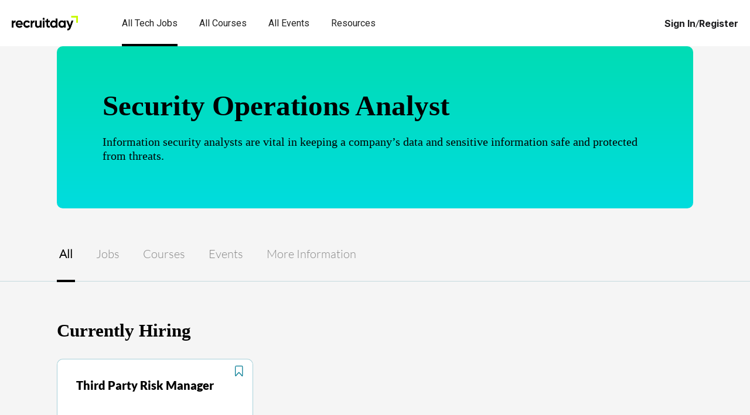

--- FILE ---
content_type: text/html; charset=UTF-8
request_url: https://www.recruitday.com/it/role/security-operations-analyst
body_size: 100028
content:
<!DOCTYPE html>
<html lang="en">

    <head>
        <meta charset="UTF-8">
        
                <meta name="viewport" content="width=device-width, initial-scale=1, user-scalable=yes">

        <meta name="msvalidate.01" content="6B978B5EC858FE77E6421ECCC0326086" />
        <meta name="p:domain_verify" content="7cb274e417d61f83ce024d41bf2ff600"/>
                    <title>Security Operations Analyst Career in the Philippines: Jobs, Salary, Courses, Events, News &amp; Articles | Recruitday.com</title>

            <meta name="twitter:card" content="summary_large_image" />
                <meta name="twitter:site" content="@RecruitdayPH" />
                <meta name="description" content="Discover latest job opportunities for &lt;Role&gt; in the Philippines. Find salary information, take courses, join community events, access news &amp; articles. Refer your friends and earn rewards!" />
    

    <meta property="og:site_name" content="Recruitday" />
    <meta property="og:url" content="http://www.recruitday.com/" />
    <meta property="og:image" content="http://www.recruitday.com/images/essentials/fb_link_logo_v4.png" />
    <meta property="og:title" content="Security Operations Analyst Career in the Philippines: Jobs, Salary, Courses, Events, News &amp; Articles | Recruitday.com" />
    <meta property="og:description" content="Discover latest job opportunities for &lt;Role&gt; in the Philippines. Find salary information, take courses, join community events, access news &amp; articles. Refer your friends and earn rewards!" />

                        <link rel="stylesheet" href="/stylesheets/bootstrap.min.css?v3.3">
            <link rel="stylesheet" href="/stylesheets/font-awesome.min.css?v3.3">
            <link rel="stylesheet" href="/stylesheets/desktop.css?v3.3">
            <link rel="stylesheet" href="/stylesheets/rd-public.css?v3.3">

            <!-- New page Capabilities -->
            <link rel="stylesheet" href="/stylesheets/capabilities/rd-np-navigation.css?v3.3">
            <link rel="stylesheet" href="/stylesheets/capabilities/rd-np-singlepage.css?v3.3">
            <link rel="stylesheet" href="/stylesheets/capabilities/rd-np-general.css?v3.3">
            <link rel="stylesheet" href="/stylesheets/capabilities/rd-np-allcourses.css?v3.3">
            <link rel="stylesheet" href="/stylesheets/capabilities/rd-np-jobrefferal.css?v3.3">
            <link rel="stylesheet" href="/stylesheets/capabilities/rd-np-courseEnroll.css?v3.3">
            <link rel="stylesheet" href="/stylesheets/capabilities/rd-np-jobApplication.css?v3.3">
            <link rel="stylesheet" href="/stylesheets/capabilities/rd-np-footer.css?v3.3">
            <link rel="stylesheet" href="https://owlcarousel2.github.io/OwlCarousel2/assets/owlcarousel/assets/owl.carousel.min.css">
            <link rel="stylesheet" href="https://owlcarousel2.github.io/OwlCarousel2/assets/owlcarousel/assets/owl.theme.default.min.css">
            <link rel="stylesheet" href="https://cdnjs.cloudflare.com/ajax/libs/lightbox2/2.11.3/css/lightbox.min.css" integrity="sha512-ZKX+BvQihRJPA8CROKBhDNvoc2aDMOdAlcm7TUQY+35XYtrd3yh95QOOhsPDQY9QnKE0Wqag9y38OIgEvb88cA==" crossorigin="anonymous" referrerpolicy="no-referrer" />

            <!------------------------>
            <link rel="stylesheet" href="//fonts.googleapis.com/css?family=Open+Sans:300italic,400italic,700italic,400,300,700">
            <link href='https://fonts.googleapis.com/css?family=Roboto:100,300,400,500,700' rel='stylesheet'>
            <link href="https://fonts.googleapis.com/css?family=Roboto+Condensed:300,400,700" rel="stylesheet">
            <link href="https://fonts.googleapis.com/css2?family=Inter:wght@400;500;600;700&display=swap" rel="stylesheet">

            <!-- jobfair datepicker css -->
            <link rel="stylesheet" href="/stylesheets/datepicker/jf/bootstrap-datepicker3.css?v3.3"/>

            <link rel="apple-touch-icon" sizes="180x180" href="/apple-touch-icon.png">
            <link rel="icon" type="image/png" sizes="32x32" href="/favicon-32x32.png">
            <link rel="icon" type="image/png" sizes="16x16" href="/favicon-16x16.png">
            <link rel="manifest" href="/site.webmanifest">
        
    <link rel="stylesheet" href="/stylesheets/capabilities/rd-np-in-demand-careers-main.css?v3.3">
    <link rel="stylesheet" href="/stylesheets/capabilities/rd-np-in-demand-careers-all.css?v3.3">

                                    <link rel="icon" href="/images/essentials/favicon.png?v3.3" >
                        
        
                    <link rel="canonical" href="http://www.recruitday.com/it/role/security-operations-analyst" />
        
                    <link rel="alternate" type="application/rss+xml" title="RSS" href="http://www.recruitday.com/rss/blog.xml" />
        
        <script>
              (function(i,s,o,g,r,a,m){i['GoogleAnalyticsObject']=r;i[r]=i[r]||function(){
              (i[r].q=i[r].q||[]).push(arguments)},i[r].l=1*new Date();a=s.createElement(o),
              m=s.getElementsByTagName(o)[0];a.async=1;a.src=g;m.parentNode.insertBefore(a,m)
              })(window,document,'script','//www.google-analytics.com/analytics.js','ga');

              ga('create', 'UA-102346982-1', 'recruitday.com');
              ga('require', 'linkid', 'linkid.js');
              ga('require', 'displayfeatures');
              ga('send', 'pageview');
        </script>

        <!-- Google Tag Manager -->
        <script>(function(w,d,s,l,i){w[l]=w[l]||[];w[l].push({'gtm.start':
        new Date().getTime(),event:'gtm.js'});var f=d.getElementsByTagName(s)[0],
        j=d.createElement(s),dl=l!='dataLayer'?'&l='+l:'';j.async=true;j.src=
        'https://www.googletagmanager.com/gtm.js?id='+i+dl;f.parentNode.insertBefore(j,f);
        })(window,document,'script','dataLayer','GTM-KLL4B6X');</script>
        <!-- End Google Tag Manager -->
    </head>


    <body class="s">
        <!-- Google Tag Manager (noscript) -->
        <noscript><iframe src="https://www.googletagmanager.com/ns.html?id=GTM-KLL4B6X"
        height="0" width="0" style="display:none;visibility:hidden"></iframe></noscript>
        <!-- End Google Tag Manager (noscript) -->
        
        <!-- filename: Frontend\base -->
        
        <div class="recruitday maincontainer" data-popup-login-url="/popup-login" data-confirmation-url="/send-confirmation-email">
            <!-- <div id="successconfirmation" class="col-md-4 col-sm-4 col-xs-12 login-successful modal">
    <div class="content">
        <a href="" class="close floatright"><span class="icon-cross"></span></a>
        <div class="textcenter">
            <svg class="checkmark" xmlns="http://www.w3.org/2000/svg" viewBox="0 0 52 52"><circle class="checkmark__circle checkanimation" cx="26" cy="26" r="25" fill="none"/><path class="checkmark__check" fill="none" d="M14.1 27.2l7.1 7.2 16.7-16.8"/></svg>
            <h3 class="bold">Login Successful!</h3>
        </div>
    </div>
</div>
 -->

 <div class=" alert alert-success alert-dismissible login-successful hidden ">
    <a href="#" class="close" data-dismiss="alert" aria-label="close">&times;</a>
    Log in successful!
</div>
            <!-- <div id="successconfirmation" class="col-md-4 col-sm-4 col-xs-12 register-successful modal">
    <div class="content">
        <a href="" class="close floatright"><span class="icon-cross"></span></a>
        <div class="textcenter">
            <svg class="checkmark" xmlns="http://www.w3.org/2000/svg" viewBox="0 0 52 52"><circle class="checkmark__circle checkanimation" cx="26" cy="26" r="25" fill="none"/><path class="checkmark__check" fill="none" d="M14.1 27.2l7.1 7.2 16.7-16.8"/></svg>
            <h3 class="bold">Registration Successful!</h3>
        </div>
    </div>
</div>
 -->

<div class="  alert alert-success alert-dismissible register-successful hidden">
    <a href="#" class="close" data-dismiss="alert" aria-label="close">&times;</a>
    Registration Successful!
</div>
            <div class="alert alert-success notify-alert-success hidden">
                <strong>Candidate Registration Successful</strong> 
            </div>

            <div class="alert alert-danger notify-alert-error hidden">
                <strong>Error!</strong> 
            </div>
            <div id="indemand_careers_all" class="indemand_careers_all">
                
                <!-- sitehead -->
                                                            <div style="display:none;">
                                                    </div>
                     

                    <div class="clrfix"></div>
                    <!-- Site Head -->
                                                                                            




    <!-- -----Desktop----- -->
    <header id="sitehead" class="desktop-nav 
     v3 
            ">
        <div class="custom-con rd-cpblts">
            <div class="container standardized-container">
                <div class="nav-con ">
                                            <div class="rd-navlogo-con">
                            <a href="/" class="rd-navlogo ">
                                <img src="/images/essentials/new-rdlogo.png?v3.3" class="">
                            </a>
                        </div>

                                                    <div class="rd-navlinks-con ">
                                
                                                                                                        
                                    <div class="idc-nav nav-dropdown">
                                        <div class="rd-navlink">
                                            <button class="nav-dropbtn">All Tech Jobs</button>
                                            <!-- <button class="nav-dropbtn new-txt">All Tech Jobs</button> //with new text -->
                                            <div class="rd-navlinks-line"></div>
                                            <div class="rd-navlinks-line-active active"></div>
                                        </div>
                                        <div class="nav-dropdown-content">

                                                                                                                                                                                                <div class="rolegroup-con">
                                                        <span>IT Infrastructure</span>
                                                                                                                    <div class="jobrole-con">
                                                                <a href="/it/role/database-administrator" class="">Database Administrator</a>
                                                            </div>
                                                                                                                    <div class="jobrole-con">
                                                                <a href="/it/role/network-administrator" class="">Network Administrator</a>
                                                            </div>
                                                                                                                    <div class="jobrole-con">
                                                                <a href="/it/role/service-desk-analyst" class="">Service Desk Analyst</a>
                                                            </div>
                                                                                                                    <div class="jobrole-con">
                                                                <a href="/it/role/system-administrator" class="">System Administrator</a>
                                                            </div>
                                                        
                                                    </div>
                                                                                                                                                                                                                                                <div class="rolegroup-con">
                                                        <span>Software and Applications</span>
                                                                                                                    <div class="jobrole-con">
                                                                <a href="/it/role/ar-vr-developer" class="">AR/VR Developer</a>
                                                            </div>
                                                                                                                    <div class="jobrole-con">
                                                                <a href="/it/role/back-end-developer" class="">Back End Developer</a>
                                                            </div>
                                                                                                                    <div class="jobrole-con">
                                                                <a href="/it/role/blockchain-developer" class="">Blockchain Developer</a>
                                                            </div>
                                                                                                                    <div class="jobrole-con">
                                                                <a href="/it/role/front-end-developer" class="">Front End Developer</a>
                                                            </div>
                                                                                                                    <div class="jobrole-con">
                                                                <a href="/it/role/full-stack-developer" class="">Full Stack Developer</a>
                                                            </div>
                                                                                                                    <div class="jobrole-con">
                                                                <a href="/it/role/game-developer" class="">Game Developer</a>
                                                            </div>
                                                                                                                    <div class="jobrole-con">
                                                                <a href="/it/role/mobile-developer" class="">Mobile Developer</a>
                                                            </div>
                                                        
                                                    </div>
                                                                                                                                                                                                                                                <div class="rolegroup-con">
                                                        <span>Data and Artificial Intelligence</span>
                                                                                                                    <div class="jobrole-con">
                                                                <a href="/it/role/data-analyst" class="">Data Analyst</a>
                                                            </div>
                                                                                                                    <div class="jobrole-con">
                                                                <a href="/it/role/data-engineer" class="">Data Engineer</a>
                                                            </div>
                                                                                                                    <div class="jobrole-con">
                                                                <a href="/it/role/data-scientist" class="">Data Scientist</a>
                                                            </div>
                                                                                                                    <div class="jobrole-con">
                                                                <a href="/it/role/machine-learning-engineer" class="">Machine Learning Engineer</a>
                                                            </div>
                                                                                                                    <div class="jobrole-con">
                                                                <a href="/it/role/robotics-process-automation-developer" class="">Robotics Process Automation Developer</a>
                                                            </div>
                                                        
                                                    </div>
                                                                                                                                                                                                                                                <div class="rolegroup-con">
                                                        <span>IT Security</span>
                                                                                                                    <div class="jobrole-con">
                                                                <a href="/it/role/security-engineer" class="">Security Engineer</a>
                                                            </div>
                                                                                                                    <div class="jobrole-con">
                                                                <a href="/it/role/security-operations-analyst" class="activelink">Security Operations Analyst</a>
                                                            </div>
                                                                                                                    <div class="jobrole-con">
                                                                <a href="/it/role/threat-vulnerability-analyst" class="">Threat &amp; Vulnerability Analyst</a>
                                                            </div>
                                                        
                                                    </div>
                                                                                                                                                                                                                                                <div class="rolegroup-con">
                                                        <span>CRM and ERP</span>
                                                                                                                    <div class="jobrole-con">
                                                                <a href="/it/role/microsoft-dynamics-consultant" class="">Microsoft Dynamics Consultant</a>
                                                            </div>
                                                                                                                    <div class="jobrole-con">
                                                                <a href="/it/role/netsuite-consultant" class="">Netsuite Consultant</a>
                                                            </div>
                                                                                                                    <div class="jobrole-con">
                                                                <a href="/it/role/oracle-consultant" class="">Oracle Consultant</a>
                                                            </div>
                                                                                                                    <div class="jobrole-con">
                                                                <a href="/it/role/salesforce-consultant" class="">Salesforce Consultant</a>
                                                            </div>
                                                                                                                    <div class="jobrole-con">
                                                                <a href="/it/role/sap-consultant" class="">SAP Consultant</a>
                                                            </div>
                                                                                                                    <div class="jobrole-con">
                                                                <a href="/it/role/servicenow-consultant" class="">ServiceNow Consultant</a>
                                                            </div>
                                                        
                                                    </div>
                                                                                                                                                                                                                                                <div class="rolegroup-con">
                                                        <span>Projects and Governance</span>
                                                                                                                    <div class="jobrole-con">
                                                                <a href="/it/role/business-analyst" class="">Business Analyst</a>
                                                            </div>
                                                                                                                    <div class="jobrole-con">
                                                                <a href="/it/role/devops-engineer" class="">DevOps Engineer</a>
                                                            </div>
                                                                                                                    <div class="jobrole-con">
                                                                <a href="/it/role/product-manager" class="">Product Manager</a>
                                                            </div>
                                                                                                                    <div class="jobrole-con">
                                                                <a href="/it/role/project-manager-692" class="">Project Manager</a>
                                                            </div>
                                                                                                                    <div class="jobrole-con">
                                                                <a href="/it/role/qa-engineer" class="">QA Engineer</a>
                                                            </div>
                                                                                                                    <div class="jobrole-con">
                                                                <a href="/it/role/technical-writer-700" class="">Technical Writer</a>
                                                            </div>
                                                                                                                    <div class="jobrole-con">
                                                                <a href="/it/role/ui-ux-designer" class="">UI/UX Designer</a>
                                                            </div>
                                                        
                                                    </div>
                                                                                                                                        <div></div>
                                            <div class="margin0auto">
                                                <a href="/jobs ">
                                                    <button class="view-all-jobs-button">View All Jobs</button>
                                                </a>
                                            </div>

                                            <div></div>
                                        </div>
                                    </div>
                                                                        <!-- ---All jobs--- -->
                                    <!-- <div class="nav-dropdown">
                                        <div class="rd-navlink">
                                            <button class="nav-dropbtn">All Jobs</button>
                                            <div class="rd-navlinks-line"></div>
                                            <div class="rd-navlinks-line-active    "></div>
                                        </div>
                                        <div class="nav-dropdown-content">
                                            <div class="max-content">
                                                <a href="/jobs" class="  ">
                                                    <div class="nav-icon">
                                                        <img src="/images/icons/career-icons.png?v3.3">
                                                    </div>
                                                    <div class="">
                                                        <p class="title-txt">All jobs</p>
                                                    </div>
                                                </a>
                                                <a href="/refer-and-earn" class="">                                            <div class="nav-icon">
                                                        <img src="/images/icons/refer-ico-black.png?v3.3">
                                                    </div>
                                                    <div class="">
                                                        <p class="title-txt">Refer and Earn</p>
                                                    </div>
                                                </a>
                                            </div>
                                        </div>
                                    </div> -->
                                     <!-- ---All jobs--- -->

                                    <!-- ---All courses--- -->
                                    <div class="rd-navlink">
                                        <a href="/courses"><button>All Courses</button></a>
                                        <div class="rd-navlinks-line"></div>
                                        <div class="rd-navlinks-line-active                                         "></div>
                                    </div>
                                    <!-- ---All courses--- -->

                                    
                                    <!-- ---Events--- -->
                                    <div class="rd-navlink">
                                        <a href="/events"><button>All Events</button></a>
                                        <div class="rd-navlinks-line"></div>
                                        <div class="rd-navlinks-line-active "></div>
                                    </div>
                                    <!-- ---All events--- -->

                                    <!-- ---Resources--- -->
                                    <div class="nav-dropdown">
                                        <div class="rd-navlink">
                                            <button class="nav-dropbtn">Resources</button>
                                            <div class="rd-navlinks-line"></div>
                                            <div class="rd-navlinks-line-active  "></div>
                                        </div>
                                        <div class="nav-dropdown-content">
                                            <div class="max-content">
                                                <a href="/articles" class="">
                                                    <div class="nav-icon">
                                                        <img src="/images/icons/news-ico.png?v3.3">
                                                    </div>
                                                    <div class="">
                                                        <p class="title-txt">News & Articles</p>
                                                        <p class="latest-txt">Latest news and updates</p>
                                                    </div>
                                                </a>
                                                <!-- <a href="/it" class="">
                                                    <div class="nav-icon">
                                                        <img src="/images/icons/career-icons.png?v3.3">
                                                    </div>
                                                    <div class="">
                                                        <p class="title-txt">Career Guide</p>
                                                        <p class="latest-txt">In-demand IT Roles</p>
                                                    </div>
                                                </a> -->
                                            </div>
                                                                                                                                                                                                                                                                                                                                                                <div class="nav-latest-cards">
                                                <img src="https://rdblobprod.blob.core.windows.net/prod/custom/blog-post/featured/6864a706e4508.jpg">
                                                <p class="latest-teaser">
                                                    
                                                </p>
                                                <a href="/articles/what-tenure-really-says-about-candidate-and-what-it-doesnt" class="nav-readmore" target="_blank">READ MORE</a>
                                            </div>
                                                                                    </div>
                                    </div>
                                    <!-- ---Resources--- -->

                                    <!-- ---Metaverse--- -->
                                    <!-- <div class="rd-navlink">
                                        <a href="/metaverse"><button class="">Metaverse</button></a>
                                        <div class="rd-navlinks-line"></div>
                                        <div class="rd-navlinks-line-active "></div>
                                    </div> -->
                                    <!-- ---Metaverse--- -->
                                
                            </div>
                        
                        
                        
                                                                                                <div class="rd-signin-register-con ">
                                        <div class="rd-navsearch-con hidden">
                                            <div class="nav-search" style="display:none"></div>
                                        </div>
                                                                                    <div class="signin-register">
                                                <div class="signin-up">
                                                    <a href="/login">Sign In</a>
                                                    <p>/</p>
                                                    <a href="/register">Register</a>
                                                </div>
                                                <!-- <div class="divider"></div>
                                                <a href="">For Employers</a> -->
                                            </div>
                                           
                                    </div>
                                
                        
                                    </div>
            </div>
        </div>
    </header>
    <!-- ----mobile--- -->
    <header id="sitehead" class="mobile-nav  v3  ">
        <div class="custom-con">
                                                            <div class="mobile-nav-logo-hamburger">
                    
                    <div class="rd-navlogo-con">
                        <a href="/" class="rd-navlogo ">
                            <img src="/images/essentials/new-rdlogo.svg?v3.3" class="">
                        </a>
                    </div>
                    <div class="rightside-mob ">
                                                <div class="mobile-hamburger">
                            <div class="hamburger-btn">
                                <div id="navopen" class="hamburger-ico open" onclick="openNav()"></div>
                                <div id="navclose" class="hamburger-ico close" onclick="closeNav()"></div>
                            </div>
                            <div id="myNav" class="mobile-nav-overlay">
                              <div class="mobile-nav-overlay-content">

                                <a href="/">For Employers</a>


                                <div class="rd-navlink">
                                    <button class="nav-dropbtn" onclick="opendropdownindemand()">For Talents</button>
                                    <div class="rd-navlink-overlay" id="drpdwn-indemand-overlay" onclick="closedropdownindemand()"></div>
                                </div>
                                <div id="drpdwn-indemand" class="idc-nav nav-dropdown-content">
                                    <div class="idc-nav-grid">
                                        <a href="/jobs">Tech Jobs</a>
                                        <a href="/courses">Tech Courses</a>
                                        <a href="/events">Tech Events</a>
                                        <a href="/articles">Resources</a>
                                    </div>
                                </div>


                                <a href="/refer-and-earn">Refer and Earn</a>

                                                                                                            <div class="grid">
                                            <a href="/login">Sign In</a>
                                            <a href="/register">Register</a>
                                        </div>
                                    




                                    <div class="hidden">
                                    <a href="/">For Employers</a>
                                    <a href="/for-talents">For Talents</a>
                                    <a href="/refer-and-earn">Refer and Earn</a>

                                        <a href="//employer.recruitday.com/home">For Employers</a>
                                        <div class="nav-dropdown">
                                            <div class="rd-navlink">
                                                <button class="nav-dropbtn" onclick="opendropdownindemand()">All Tech Jobs</button>
                                                <!-- <button class="nav-dropbtn new-txt" onclick="opendropdownindemand()">All Tech Jobs</button> -->
                                                <div class="rd-navlink-overlay" id="drpdwn-indemand-overlay" onclick="closedropdownindemand()"></div>
                                            </div>
                                            <div id="drpdwn-indemand" class="idc-nav nav-dropdown-content">
                                                <div class="idc-nav-grid">
                                                                                                                                                                                                                                <div class="rolegroup-con">
                                                                <p>IT Infrastructure</p>
                                                                                                                                    <div class="jobrole-con">
                                                                        <a href="/it/role/database-administrator" class="">Database Administrator</a>
                                                                    </div>
                                                                                                                                    <div class="jobrole-con">
                                                                        <a href="/it/role/network-administrator" class="">Network Administrator</a>
                                                                    </div>
                                                                                                                                    <div class="jobrole-con">
                                                                        <a href="/it/role/service-desk-analyst" class="">Service Desk Analyst</a>
                                                                    </div>
                                                                                                                                    <div class="jobrole-con">
                                                                        <a href="/it/role/system-administrator" class="">System Administrator</a>
                                                                    </div>
                                                                                                                            </div>
                                                                                                                                                                                                                                                                                        <div class="rolegroup-con">
                                                                <p>Software and Applications</p>
                                                                                                                                    <div class="jobrole-con">
                                                                        <a href="/it/role/ar-vr-developer" class="">AR/VR Developer</a>
                                                                    </div>
                                                                                                                                    <div class="jobrole-con">
                                                                        <a href="/it/role/back-end-developer" class="">Back End Developer</a>
                                                                    </div>
                                                                                                                                    <div class="jobrole-con">
                                                                        <a href="/it/role/blockchain-developer" class="">Blockchain Developer</a>
                                                                    </div>
                                                                                                                                    <div class="jobrole-con">
                                                                        <a href="/it/role/front-end-developer" class="">Front End Developer</a>
                                                                    </div>
                                                                                                                                    <div class="jobrole-con">
                                                                        <a href="/it/role/full-stack-developer" class="">Full Stack Developer</a>
                                                                    </div>
                                                                                                                                    <div class="jobrole-con">
                                                                        <a href="/it/role/game-developer" class="">Game Developer</a>
                                                                    </div>
                                                                                                                                    <div class="jobrole-con">
                                                                        <a href="/it/role/mobile-developer" class="">Mobile Developer</a>
                                                                    </div>
                                                                                                                            </div>
                                                                                                                                                                                                                                                                                        <div class="rolegroup-con">
                                                                <p>Data and Artificial Intelligence</p>
                                                                                                                                    <div class="jobrole-con">
                                                                        <a href="/it/role/data-analyst" class="">Data Analyst</a>
                                                                    </div>
                                                                                                                                    <div class="jobrole-con">
                                                                        <a href="/it/role/data-engineer" class="">Data Engineer</a>
                                                                    </div>
                                                                                                                                    <div class="jobrole-con">
                                                                        <a href="/it/role/data-scientist" class="">Data Scientist</a>
                                                                    </div>
                                                                                                                                    <div class="jobrole-con">
                                                                        <a href="/it/role/machine-learning-engineer" class="">Machine Learning Engineer</a>
                                                                    </div>
                                                                                                                                    <div class="jobrole-con">
                                                                        <a href="/it/role/robotics-process-automation-developer" class="">Robotics Process Automation Developer</a>
                                                                    </div>
                                                                                                                            </div>
                                                                                                                                                                                                                                                                                        <div class="rolegroup-con">
                                                                <p>IT Security</p>
                                                                                                                                    <div class="jobrole-con">
                                                                        <a href="/it/role/security-engineer" class="">Security Engineer</a>
                                                                    </div>
                                                                                                                                    <div class="jobrole-con">
                                                                        <a href="/it/role/security-operations-analyst" class="activelink">Security Operations Analyst</a>
                                                                    </div>
                                                                                                                                    <div class="jobrole-con">
                                                                        <a href="/it/role/threat-vulnerability-analyst" class="">Threat &amp; Vulnerability Analyst</a>
                                                                    </div>
                                                                                                                            </div>
                                                                                                                                                                                                                                                                                        <div class="rolegroup-con">
                                                                <p>CRM and ERP</p>
                                                                                                                                    <div class="jobrole-con">
                                                                        <a href="/it/role/microsoft-dynamics-consultant" class="">Microsoft Dynamics Consultant</a>
                                                                    </div>
                                                                                                                                    <div class="jobrole-con">
                                                                        <a href="/it/role/netsuite-consultant" class="">Netsuite Consultant</a>
                                                                    </div>
                                                                                                                                    <div class="jobrole-con">
                                                                        <a href="/it/role/oracle-consultant" class="">Oracle Consultant</a>
                                                                    </div>
                                                                                                                                    <div class="jobrole-con">
                                                                        <a href="/it/role/salesforce-consultant" class="">Salesforce Consultant</a>
                                                                    </div>
                                                                                                                                    <div class="jobrole-con">
                                                                        <a href="/it/role/sap-consultant" class="">SAP Consultant</a>
                                                                    </div>
                                                                                                                                    <div class="jobrole-con">
                                                                        <a href="/it/role/servicenow-consultant" class="">ServiceNow Consultant</a>
                                                                    </div>
                                                                                                                            </div>
                                                                                                                                                                                                                                                                                        <div class="rolegroup-con">
                                                                <p>Projects and Governance</p>
                                                                                                                                    <div class="jobrole-con">
                                                                        <a href="/it/role/business-analyst" class="">Business Analyst</a>
                                                                    </div>
                                                                                                                                    <div class="jobrole-con">
                                                                        <a href="/it/role/devops-engineer" class="">DevOps Engineer</a>
                                                                    </div>
                                                                                                                                    <div class="jobrole-con">
                                                                        <a href="/it/role/product-manager" class="">Product Manager</a>
                                                                    </div>
                                                                                                                                    <div class="jobrole-con">
                                                                        <a href="/it/role/project-manager-692" class="">Project Manager</a>
                                                                    </div>
                                                                                                                                    <div class="jobrole-con">
                                                                        <a href="/it/role/qa-engineer" class="">QA Engineer</a>
                                                                    </div>
                                                                                                                                    <div class="jobrole-con">
                                                                        <a href="/it/role/technical-writer-700" class="">Technical Writer</a>
                                                                    </div>
                                                                                                                                    <div class="jobrole-con">
                                                                        <a href="/it/role/ui-ux-designer" class="">UI/UX Designer</a>
                                                                    </div>
                                                                                                                            </div>
                                                                                                                                                                <div class="rolegroup-con">
                                                      <div class="jobrole-con">
                                                        <a href="/jobs ">
                                                            <button class="view-all-jobs-button">View All Jobs</button>
                                                        </a>
                                                      </div>
                                                    </div>
                                                </div>

                                            </div>
                                        </div>
                                        <!-- <div class="nav-dropdown">
                                            <div class="rd-navlink">
                                                <button class="nav-dropbtn" onclick="opendropdownalljobs()">All Jobs</button>
                                                <div class="rd-navlink-overlay" id="drpdwn-alljobs-overlay" onclick="closedropdownalljobs()"></div>
                                            </div>
                                            <div id="drpdwn-alljobs" class="nav-dropdown-content">
                                                <div class="max-content">
                                                    <a href="/jobs">
                                                        <div class="nav-icon">
                                                            <img src="/images/icons/career-icons.png?v3.3">
                                                        </div>
                                                        <div class="">
                                                            <p class="title-txt">All jobs</p>
                                                        </div>
                                                    </a>
                                                    <a href="/refer-and-earn">     
                                                        <div class="nav-icon">
                                                            <img src="/images/icons/refer-ico-black.png?v3.3">
                                                        </div>
                                                        <div class="">
                                                            <p class="title-txt">Refer and Earn</p>
                                                        </div>
                                                    </a>
                                                </div>
                                            </div>
                                        </div> -->
                                        <a href="/courses">All Courses</a>
                                        <a href="/events">All Events</a>
                                        <div class="nav-dropdown">
                                            <div class="rd-navlink">
                                                <button class="nav-dropbtn" onclick="opendropdownresources()">Resources</button>
                                                <div class="rd-navlink-overlay" id="drpdwn-resources-overlay" onclick="closedropdownresources()"></div>
                                            </div>
                                            <div id="drpdwn-resources" class="nav-dropdown-content">
                                                <div class="max-content">
                                                    <a href="/articles">
                                                        <div class="nav-icon">
                                                            <img src="/images/icons/news-ico.png?v3.3">
                                                        </div>
                                                        <div class="">
                                                            <p class="title-txt">News & Articles</p>
                                                            <p class="latest-txt">Latest news and updates</p>
                                                        </div>
                                                    </a>
                                                    <!-- <a href="/it">
                                                        <div class="nav-icon">
                                                            <img src="/images/icons/career-icons.png?v3.3">
                                                        </div>
                                                        <div class="">
                                                            <p class="title-txt">Career Guide</p>
                                                            <p class="latest-txt">In-demand IT Roles</p>
                                                        </div>
                                                    </a> -->
                                                </div>
                                            </div>
                                        </div>
                                    </div>
                                    <!-- <a href="/metaverse" class="">Metaverse</a> -->
                                                                                                  </div>
                            </div>
                            <script>
                                function openNav() {
                                  document.getElementById("myNav").style.height = "100%";
                                  document.getElementById("navopen").style.display = "none";
                                  document.getElementById("navclose").style.display = "block";
                                  document.getElementsByTagName("rd-cpblts").style.pointerEvents = "none";
                                }

                                function closeNav() {
                                  document.getElementById("myNav").style.height = "0%";
                                  document.getElementById("navopen").style.display = "block";
                                  document.getElementById("navclose").style.display = "none";
                                  document.getElementsByTagName("rd-cpblts").style.pointerEvents = "auto";
                                }

                                function opendropdownindemand() {
                                  document.getElementById("drpdwn-indemand").style.height = "auto";
                                  document.getElementById("drpdwn-indemand-overlay").style.display = "block";
                                }

                                function closedropdownindemand() {
                                  document.getElementById("drpdwn-indemand").style.height = "0";
                                  document.getElementById("drpdwn-indemand-overlay").style.display = "none";
                                }

                                //  function opendropdownalljobs() {
                                //   document.getElementById("drpdwn-alljobs").style.height = "auto";
                                //   document.getElementById("drpdwn-alljobs-overlay").style.display = "block";
                                // }

                                // function closedropdownalljobs() {
                                //   document.getElementById("drpdwn-alljobs").style.height = "0";
                                //   document.getElementById("drpdwn-alljobs-overlay").style.display = "none";
                                // }

                                 function opendropdownresources() {
                                  document.getElementById("drpdwn-resources").style.height = "auto";
                                  document.getElementById("drpdwn-resources-overlay").style.display = "block";
                                }

                                function closedropdownresources() {
                                  document.getElementById("drpdwn-resources").style.height = "0";
                                  document.getElementById("drpdwn-resources-overlay").style.display = "none";
                                }
                            </script>
                        </div>
                    </div>

                </div>
                
                    </div>
    </header>
    <div class="header-paddingtop 
        "></div>


                                                                            <!-- end of sitehead -->

                

    <!-- Site Body -->
    <main id="talentpooln" role="main" class="rd-cpblts">

        
        
    <div class="rd-cpblts-section-base header-block">

        <div class="container standardized-container">
            <!-- -------Header------ -->
            <div class="talentpool-header">
                <h1 class="title">Security Operations Analyst</h1>
                <p class="summary">Information security analysts are vital in keeping a company’s data and sensitive information safe and protected from threats.</p>
                <img src="/images/newpage_capabilities/msbuilding.png?v3.3" class="hide">
            </div>
            <!-- -------Header------ -->
        </div>
    </div>

    <div class="rd-cpblts-section-base tabs-block">
        <div class="container standardized-container">
            <div class="tabs-con">
                <div class="tabs-card">
                    <a href="/it/role/security-operations-analyst" class="tab-link active">All</a>
                </div>
                <div class="tabs-card">
                    <a href="/it/role/security-operations-analyst/jobs" class="tab-link ">Jobs</a>
                </div>
                <div class="tabs-card">
                    <a href="/it/role/security-operations-analyst/courses" class="tab-link ">Courses</a>
                </div>
                <div class="tabs-card">
                    <a href="/it/role/security-operations-analyst/events" class="tab-link ">Events</a>
                </div>
                <div class="tabs-card">
                    <a href="/it/role/security-operations-analyst/more-information" class="tab-link ">More Information</a>
                </div>
            </div>
        </div>
    </div>        
        <!-- -------Jobs------ -->
        
        <div class="rd-cpblts-section-base second-block">
            <div class="container standardized-container">
                <h2 class="block-title">Currently Hiring</h2>

                                    <div class="grid">
                                                                                    <div class="job-card">
                                    <a href="/jobs/third-party-risk-manager-at-global-financial-services-11362" target="_blank">
                                        <button class="save-btn"></button>
                                        <p class="job-title elipsis-title">
                                                                                            Third Party Risk Manager
                                                                                    </p>
                                        <div class="card-info">
                                            <div class="card-thumb hidden">
                                                <img src="/images/icons/company_logo.png?v3.3" alt="Third Party Risk Manager"/>
                                            </div>
                                            <div class="details">
                                                <p class="companyname">Global Financial Services</p>
                                                <p class="location">  Quezon City</p>
                                                <p class="hiringdate">Hiring until December 29</p>
                                            </div>
                                        </div>
                                                                                    <p class="salary">
                                                                                                    75,000-124,000/month
                                                                                            </p>
                                                                                <P class="summary">
                                                                                            Assist in developing and maintaining the global Third-Party Risk Management Framework and related processes under the Director&#039;s guidance.Oversee...
                                                                                    </P>
                                                                                <div class="card-ref">
                                            <div class="icon">
                                                <img src="/images/newpage_capabilities/reward-ico.svg?v3.3"/>
                                            </div>
                                            <p class="referral">Refer & Earn Up to PHP 5,000</p>
                                        </div>
                                                                            </a>
                                </div>
                                            </div>
                                                </div>
        </div>
        
        <!-- -------Jobs------ -->

        <!-- -----salary range---------- -->
                    <div class="rd-cpblts-section-base third-block">
                <div class="container standardized-container">
                    <div class="mi-salary-con">
                        <div class="role-info-section salary">
                            <h2 class="block-title">Know Your Worth</h2>
                            <div class="block-dets">The average monthly salary of a <b>Security Operations Analyst</b> in Philippines ranges between <b>Php 40,000 - Php 200,000 (median: Php 100,000).</b></div>
                            <div class="salary-info-maincon">
                                <div class="salary-info-container ">
                                    <div class="salary-container">
                                                                                                                                    <div class="salary-exprange">
                                                    <p>0 to 2 years experience</p>
                                                    <p>P40,000 - P50,000</p>
                                                    <p>(median: P0)</p>
                                                    <ul>
                                                        <li id="min0-2">40000</li>
                                                        <li id="max0-2">50000</li>
                                                        <li id="median0-2"></li>
                                                    </ul>
                                                </div>
                                                                                                                                                                                <div class="salary-exprange">
                                                    <p>3 to 5 years experience</p>
                                                    <p>P50,000 - P100,000</p>
                                                    <p>(median: P0)</p>
                                                    <ul>
                                                        <li id="min3-5">50000</li>
                                                        <li id="max3-5">100000</li>
                                                        <li id="median3-5"></li>
                                                    </ul>
                                                </div>
                                                                                                                                                                                <div class="salary-exprange">
                                                    <p>6 to 10 years experience</p>
                                                    <p>P100,000 - P180,000</p>
                                                    <p>(median: P0)</p>
                                                    <ul>
                                                        <li id="min6-10">100000</li>
                                                        <li id="max6-10">180000</li>
                                                        <li id="median6-10"></li>
                                                    </ul>
                                                </div>
                                                                                                                                                                                <div class="salary-exprange">
                                                    <p>More than 10 years</p>
                                                    <p>P90,000 - P160,000</p>
                                                    <p>(median: P0)</p>
                                                    <ul>
                                                        <li id="minmore-10">90000</li>
                                                        <li id="maxmore-10">160000</li>
                                                        <li id="medianmore-10"></li>
                                                    </ul>
                                                </div>
                                                                                                                        </div>
                                    <div class="salary-chart">
                                        <canvas id="jobRoleChart" width="400" height="340"></canvas>
                                    </div>
                                </div>
                                <div class="salary-info-btn ">
                                    <a href="/register" class="rd-cpblts-btnblack">Register to unlock salary breakdown</a>
                                </div>
                            </div>
                        </div>
                    </div>
                </div>
            </div>
                <!-- -----salary range---------- -->

        <!-- -------Events------ -->
        
        <div class="rd-cpblts-section-base fourth-block">
            <div class="container standardized-container">
                <h2 class="block-title">Upcoming Events</h2>
                                    <div class="">
                        <div class="no-data-con">
                            <p>No events available</p>
                        </div>
                    </div>
                            </div>
        </div>
        
        <!-- -------Events------ -->

        <!-- -------courses------ -->
        
            <div class="rd-cpblts-section-base fifth-block">
                <div class="container standardized-container">
                    <h2 class="block-title">Grow your Skill Set</h2>

                                            <div class="grid">
                                                            <div class="courses-card">
                                    <a href="/courses/comptia-casp-23"  target="_blank">
                                        <div class="thumbcon">
                                            <div class="thumbnail"></div>
                                                                                        <img  src="https://rdblobprod.blob.core.windows.net/prod/custom/bootcamp-course/standard/5f76c4d907199.png" class="thumbnail" onerror="this.style.display='none'"/>
                                                                                        <div class="imgcon">
                                                                                                    <img  src="https://rdblobprod.blob.core.windows.net/prod/custom/bootcamp-provider/standard/5f485bfa62999.png"/>
                                                                                            </div>
                                            <div class="thumb-bg"></div>
                                        </div>
                                        <div class="details">
                                            <p class="course-type">Online (Instructor-Led)</p>
                                            <p class="course-name elipsis-title">CompTIA CASP+</p>
                                            <p class="course-provider">TechED International Training Services.</p>
                                            <div class="info">
                                                                                                    <div class="date-price">
                                                        <div class='date-price-icon'>
                                                            <img src="/images/newpage_capabilities/date-ico.png?v3.3"/>
                                                        </div>
                                                        <p>5 Days</p>
                                                    </div>
                                                                                                                                            </div>
                                        </div>
                                    </a>
                                </div>
                                                            <div class="courses-card">
                                    <a href="/courses/comptia-network-26"  target="_blank">
                                        <div class="thumbcon">
                                            <div class="thumbnail"></div>
                                                                                        <img  src="https://rdblobprod.blob.core.windows.net/prod/custom/bootcamp-course/standard/5f8e460a67577.png" class="thumbnail" onerror="this.style.display='none'"/>
                                                                                        <div class="imgcon">
                                                                                                    <img  src="https://rdblobprod.blob.core.windows.net/prod/custom/bootcamp-provider/standard/5f485bfa62999.png"/>
                                                                                            </div>
                                            <div class="thumb-bg"></div>
                                        </div>
                                        <div class="details">
                                            <p class="course-type">Online (Instructor-Led)</p>
                                            <p class="course-name elipsis-title">CompTIA Network+</p>
                                            <p class="course-provider">TechED International Training Services.</p>
                                            <div class="info">
                                                                                                    <div class="date-price">
                                                        <div class='date-price-icon'>
                                                            <img src="/images/newpage_capabilities/date-ico.png?v3.3"/>
                                                        </div>
                                                        <p>5 Days</p>
                                                    </div>
                                                                                                                                            </div>
                                        </div>
                                    </a>
                                </div>
                                                            <div class="courses-card">
                                    <a href="/courses/comptia-security-27"  target="_blank">
                                        <div class="thumbcon">
                                            <div class="thumbnail"></div>
                                                                                        <img  src="https://rdblobprod.blob.core.windows.net/prod/custom/bootcamp-course/standard/5f800350a1c6a.png" class="thumbnail" onerror="this.style.display='none'"/>
                                                                                        <div class="imgcon">
                                                                                                    <img  src="https://rdblobprod.blob.core.windows.net/prod/custom/bootcamp-provider/standard/5f485bfa62999.png"/>
                                                                                            </div>
                                            <div class="thumb-bg"></div>
                                        </div>
                                        <div class="details">
                                            <p class="course-type">Online (Instructor-Led)</p>
                                            <p class="course-name elipsis-title">CompTIA Security+</p>
                                            <p class="course-provider">TechED International Training Services.</p>
                                            <div class="info">
                                                                                                    <div class="date-price">
                                                        <div class='date-price-icon'>
                                                            <img src="/images/newpage_capabilities/date-ico.png?v3.3"/>
                                                        </div>
                                                        <p>5 Days</p>
                                                    </div>
                                                                                                                                            </div>
                                        </div>
                                    </a>
                                </div>
                                                            <div class="courses-card">
                                    <a href="/courses/comptia-server-28"  target="_blank">
                                        <div class="thumbcon">
                                            <div class="thumbnail"></div>
                                                                                        <img  src="https://rdblobprod.blob.core.windows.net/prod/custom/bootcamp-course/standard/5f8e45a7292e5.png" class="thumbnail" onerror="this.style.display='none'"/>
                                                                                        <div class="imgcon">
                                                                                                    <img  src="https://rdblobprod.blob.core.windows.net/prod/custom/bootcamp-provider/standard/5f485bfa62999.png"/>
                                                                                            </div>
                                            <div class="thumb-bg"></div>
                                        </div>
                                        <div class="details">
                                            <p class="course-type">Online (Instructor-Led)</p>
                                            <p class="course-name elipsis-title">CompTIA Server+</p>
                                            <p class="course-provider">TechED International Training Services.</p>
                                            <div class="info">
                                                                                                    <div class="date-price">
                                                        <div class='date-price-icon'>
                                                            <img src="/images/newpage_capabilities/date-ico.png?v3.3"/>
                                                        </div>
                                                        <p>5 Days</p>
                                                    </div>
                                                                                                                                            </div>
                                        </div>
                                    </a>
                                </div>
                                                    </div>

                                                <div class="grid-block-btn">
                            <a href="/it/role/security-operations-analyst/courses" class="rd-cpblts-btnneongreen">view more courses</a>
                        </div>
                                                            </div>
            </div>
        
        <!-- -------courses------ -->

        <!-- -------CTA Banner------ -->
        <div class="rd-cpblts-section-base sixth-block">
            <div class="container standardized-container">
                <div class="sixth-con">
                    <p class="title">Interested in this career?</p>
                    <p class="summary">Sign up now and get updated on the latest jobs, courses, events, and news about this career.</p>
                    <a href="/register" class="rd-cpblts-btnneongreen" target="_blank">SIGN UP NOW</a>
                </div>
            </div>
        </div>
        <!-- -------CTA Banner------ -->

        <!-- -------Explore more------ -->
        
        <div class="rd-cpblts-section-base seventh-block">
            <div class="container standardized-container">
                
    <!-- -------Explore more------ -->

            <h2 class="block-title">Explore more careers in IT Security</h2>
            <div id="explore-slider" class="talentpool-slider owl-carousel">
                
                                    <a href="/it/role/security-engineer" target="_blank">
                        <div class="explore-card" style="background-image: url('/images/newpage_capabilities/demandcareers-img1.png');">
                            <p style="color:#FFFFFF">Security Engineer</p>
                        </div>
                    </a>
                                    <a href="/it/role/threat-vulnerability-analyst" target="_blank">
                        <div class="explore-card" style="background-image: url('/images/newpage_capabilities/demandcareers-img1.png');">
                            <p style="color:#FFFFFF">Threat &amp; Vulnerability Analyst</p>
                        </div>
                    </a>
                            </div>
    
    <!-- -------Explore more------ -->
            </div>
        </div>
        
        
        <!-- -------Explore more------ -->

    </main>
    <!-- End Body -->

                








                                
                                                                                                                                                                                                                                        <footer id="sitefoot" class="">
                                            <div class="rd-cpblts-section-base rdfooter-linkblock">
                                                <div class="container standardized-container">
                                                    <div class="rdfooter-linkcon">
                                                        <div class="rd-footer-logo">
                                                            <img src="/images/essentials/rd-logo-white.svg?v3.3">
                                                        </div>
                                                        <div class="rd-footer-mobile">
                                                            <div class="rd-footer-email hidden">
                                                                <a href="mailto:support@recruitday.com" class="links">support@recruitday.com</a>
                                                            </div>
                                                            <div class="rd-footer-social">
                                                                <a href="https://www.facebook.com/recruitday" target="_blank">
                                                                    <img src="/images/icons/icon-white-fb.svg?v3.3">
                                                                </a>
                                                                <a href="https://www.linkedin.com/company/recruitday" target="_blank">
                                                                    <img src="/images/icons/icon-white-in.svg?v3.3">
                                                                </a>
                                                                <a href="https://twitter.com/recruitday" target="_blank">
                                                                    <img src="/images/icons/icon-white-tw.svg?v3.3">
                                                                </a>
                                                            </div>
                                                        </div>
                                                        <!-- <div class="rd-footer-links">
                                                            <a href="/about-us" class="links">About</a>
                                                            <a href="#}" class="links" style="display:none">In Demand Careers</a>
                                                            <a href="/jobs" class="links">All Jobs</a>
                                                            <a href="/courses" class="links">All Courses</a>
                                                            <a href="/articles" class="links">News & Articles</a>
                                                            <a href="/it" class="links">Career Guides</a>
                                                        </div>
                                                         -->
                                                        <div class="rd-footer-links">
                                                            <a href="/" class="links">For Employers</a>
                                                            <a href="/for-talents" class="links">For Tech Talents</a>
                                                            <a href="/refer-and-earn" class="links">Refer and Earn</a>
                                                        </div>
                                                        <div class="rd-footer-social">
                                                            <a href="https://www.facebook.com/recruitday" target="_blank">
                                                                <img src="/images/icons/icon-white-fb.svg?v3.3">
                                                            </a>
                                                            <a href="https://www.linkedin.com/company/recruitday" target="_blank">
                                                                <img src="/images/icons/icon-white-in.svg?v3.3">
                                                            </a>
                                                            <a href="https://twitter.com/recruitday" target="_blank">
                                                                <img src="/images/icons/icon-white-tw.svg?v3.3">
                                                            </a>
                                                        </div>
                                                    </div>
                                                    <div class="rd-footer-email hidden">
                                                        <a href="mailto:support@recruitday.com" class="links">support@recruitday.com</a>
                                                    </div>
                                                    <div class="rdfooter-privacy-terms">
                                                        <p class="footer-year">&copy; 2026 recruitday.com</p>
                                                        <div class="privacy-terms">
                                                            <a href="/privacy-policy" class="privacy-termslink">Privacy Policy</a>&nbsp;&nbsp;|&nbsp;&nbsp;<a href="/terms-of-use" class="privacy-termslink">Terms of Use</a>
                                                        </div>
                                                    </div>
                                                </div>
                                            </div>
                                        </footer>
                                                                    

                                                                                                                            
                            </div>
        </div>

                    <script>
                var facebook_app_id = "1749576355114148";
                var IS_AUTHENTICATED = "";
                console.log(IS_AUTHENTICATED,'IS_AUTHENTICATED');
            </script>
            <!-- <script src="/min/g=main.js?v3.3"></script> -->            

           
<script src="/../js/jquery-2.1.0.min.js?v3.3"></script>

<script src="/../js/jquery-frontend.js?v3.3"></script>
<script src="/../js/jquery.default.js?v3.3"></script>
<script src="/../js/jquery-scrolltofixed-min.js?v3.3"></script>
<script src="/../js/jquery.tooltipster.min.js?v3.3"></script>
<!-- <script src="/../js/inputmask/jquery.inputmask.bundle.js?v3.3"></script> -->
<script src="/../js/tags.js?v3.3"></script>
<script src="/../js/comparison-tool.js?v3.3"></script>
<script src="/../js/homepage.js?v3.3"></script>
<!-- <script src="/../js/conversion.js?v3.3"></script> -->
<!-- <script src=""></script> -->
<!-- <script src="/../js/custom/mail.share.js?v3.3"></script> -->
<script src="/../js/jquery.bxslider.min.js?v3.3"></script>
<script src="/../js/desktop/frontend.common.js?v3.3"></script>

           
<script src="/../../js/upload/js/vendor/jquery.ui.widget.js?v3.3"></script>
<script src="/../../js/upload/js/load-image.min.js?v3.3"></script>
<script src="/../../js/upload/js/canvas-to-blob.min.js?v3.3"></script>
<script src="/../../js/upload/js/jquery.iframe-transport.js?v3.3"></script>
<script src="/../../js/upload/js/jquery.fileupload.js?v3.3"></script>
<script src="/../../js/upload/js/jquery.fileupload-process.js?v3.3"></script>
<script src="/../../js/upload/js/jquery.fileupload-resize.js?v3.3"></script>
<script src="/../../js/upload/js/jquery.fileupload-validate.js?v3.3"></script>

           <script type="text/javascript" src="/js/bootstrap.min.js?v3.3"></script>
           <link href="https://cdnjs.cloudflare.com/ajax/libs/select2/4.0.3/css/select2.min.css" rel="stylesheet" />
            <script src="https://cdnjs.cloudflare.com/ajax/libs/select2/4.0.3/js/select2.min.js"></script>
            <!-- reCaptcha Script -->
            <script src="https://www.google.com/recaptcha/api.js" async defer></script>
            <script type="text/javascript">
                $(".fos-multi").select2({
                    placeholder: "Select Fields of Study",
                });
            </script>

            <!-- <script type="text/javascript" src="https://cdnjs.cloudflare.com/ajax/libs/Chart.js/2.7.3/Chart.bundle.js"></script> -->
            <!-- <script type="text/javascript" src="https://cdnjs.cloudflare.com/ajax/libs/Chart.js/2.7.3/Chart.bundle.min.js"></script> -->
            <script type="text/javascript" src="/js/desktop/chartjs/Chart.js?v3.3"></script>
            <script type="text/javascript" src="/js/desktop/chartjs/Chart.min.js?v3.3"></script>


            <script type="text/javascript">
                var comparisonToolBarConfig = {
                    // 'comparisonToolBarUpdateUrl': '/comparison-tool/bar',
                    'comparisonToolBarUpdateUrl': '/comparison-toolbar',
                    'comparisonCarListUpdateUrl': '/comparison-tool/car-model-variants',
                    'comparisonMainUpdateUrl': '/comparison-tool/comparison-main',
                    'comparisonStickyMenuUpdateUrl': '/comparison-tool/comparison-sticky-menu',
                    'comparisonToolBarAddUrl': '/comparison-tool/add',
                    'comparisonToolBarRemoveUrl': '/comparison-tool/remove',
                    'comparisonToolBarResetUrl': '/comparison-tool/reset',
                    'comparisonToolBarClearUrl': '/comparison-tool/clear',
                };

                $("#jobComparisonLink").attr('href',$("#comparisonToolLink").attr('href'));
            </script>

            <noscript>
                <img height="1" width="1" alt="" style="display:none" src="https://www.facebook.com/tr?id=139104946264652&amp;ev=NoScript" />
            </noscript>

            
            <!-- sidebar menu for mobile view -->
            <script type="text/javascript">

                (function($){

                    $("#events-menu").on('click', function(){
                        console.log('here');
                        $(".menu-toggle:eq(0)").trigger('click');
                        $('html, body').animate({
                            scrollTop: $("#events").offset().top
                    }, 1000);
                    });

                    $('.menu-toggle').on('click', function(e) {
                        e.preventDefault();
                        console.log('here');
                        $('#sidebar-nav').toggleClass('open');

                        $('#sidebar-content').toggleClass('open-sidebar-content');

                        $('body').toggleClass('disable-overflow');
                        $(".stickycta-mobile").toggleClass('sticky-apply');

                    });

                    $("#rd-toggle-employers").on('click', function(e){
                        e.preventDefault();
                        $("#rd-toggle-employers i").toggleClass("down-arrow");
                        $(".rd-submenu-employers").toggleClass("rd-submenu-employers-open");
                    });
                     $("#rd-toggle-career-growth").on('click', function(e){
                        e.preventDefault();
                        $("#rd-toggle-career-growth i").toggleClass("down-arrow");
                        $(".rd-submenu-career-growth").toggleClass("rd-submenu-career-growth-open");
                    });

                    $("#rd-toggle-sign-in").on('click', function(e){
                        e.preventDefault();
                        $("#rd-toggle-sign-in i").toggleClass("down-arrow");
                        $(".rd-submenu-sign-in").toggleClass("rd-submenu-sign-in-open");
                    });

                    $("#rd-toggle-jobseekers").on('click', function(e){
                        e.preventDefault();
                        $("#rd-toggle-jobseekers i").toggleClass("down-arrow");
                        $(".rd-submenu-jobseekers").toggleClass("rd-submenu-jobseekers-open");
                    });

                    $("#rd-toggle-scouts").on('click', function(e){
                        e.preventDefault();
                        $("#rd-toggle-scouts i").toggleClass("down-arrow");
                        $(".rd-submenu-scouts").toggleClass("rd-submenu-scouts-open");
                    });

                })(jQuery);

            </script>
            <!-- end of sidebar menu for mobile view -->

        

<script src="https://cdnjs.cloudflare.com/ajax/libs/bootstrap-3-typeahead/4.0.2/bootstrap3-typeahead.js"></script>
<script src="https://cdnjs.cloudflare.com/ajax/libs/bootstrap-3-typeahead/4.0.2/bootstrap3-typeahead.min.js"></script> 
<script type="text/javascript" src="https://owlcarousel2.github.io/OwlCarousel2/assets/owlcarousel/owl.carousel.js"></script>
                
    <script>
        var base_url = "/rd-account/wishlists";
        var itemId = "1040";
        var type = "1";

        var min0 = $("#min0-2").text();
        var max2 = $("#max0-2").text();
        var median0 = $("#median0-2").text();

        var min3 = $("#min3-5").text();
        var max5 = $("#max3-5").text();
        var median1 = $("#median3-5").text();

        var min6 = $("#min6-10").text();
        var max10 = $("#max6-10").text();
        var median2 = $("#median6-10").text();

        var moremin = $("#minmore-10").text();
        var moremax = $("#maxmore-10").text();
        var median3 = $("#medianmore-10").text();

        var barChartData = {
            labels: ["0 - 2 years", "3 - 5 years", "6 - 10 years", "10 + years"],
            datasets: [
            {
                label: 'Median',
                data: [median0, median1, median2, median3],
                backgroundColor: '#edecfe',
                type: 'bar',
                fill: false,
                borderCapStyle: 'butt',
                borderDash: [],
                borderDashOffset: 0.0,
                borderJoinStyle: 'miter',
                lineTension: 0.3,
                pointBackgroundColor: "#edecfe",
                pointBorderColor: "#edecfe",
                pointBorderWidth: 1,
                pointHoverRadius: 5,
                pointHoverBackgroundColor: "#edecfe",
                pointHoverBorderColor: "#edecfe",
                pointHoverBorderWidth: 2,
                pointRadius: 4,
                pointHitRadius: 10
            }, {
                label: 'Min',
                data: [min0, min3, min6, moremin],
                backgroundColor: '#edecfe',
                borderWidth: 0,
                borderColor: '#fff'
            }, {
                label: 'Max',
                data: [max2, max5, max10, moremax],
                backgroundColor: '#a3a1fb',
                borderWidth: 0
            }]
        };

        window.onload = function(){
            var ctx = document.getElementById('jobRoleChart').getContext('2d');
            // console.log(ctx, 'ctx');
            window.myBar = new Chart(ctx, {
                type: 'bar',
                data: barChartData,
                options: {
                    tooltips: {
                        mode: 'index',
                        intersect: true
                    },
                    responsive: true,
                    scales: {
                        xAxes: [{
                            stacked: true,
                            gridLines: {
                                display: false
                            },
                            scaleLabel: {
                                fontSize: 12
                            }
                        }],
                        yAxes: [{
                            stacked: false,
                            gridLines: {
                                display: false
                            },
                            scaleLabel: {
                                fontSize: 12
                            }
                        }]
                    },
                    legend: {
                        display: false
                    }
                }
            });
        };
    </script>

<script>
    $('#explore-slider').owlCarousel({
      loop: false,
      margin: 41,
      nav: true,
      dots:true,
      navText: [
        '<i class="fa fa-angle-left" aria-hidden="true"></i>',
        '<i class="fa fa-angle-right" aria-hidden="true"></i>'
      ],
      autoplay: false,
      responsive: {
        0: {
          items: 1,
          nav: false,
          margin: 16
        },
        600: {
          items: 2
        },
        1024: {
          items: 3
        },
        1440: {
          items: 4
        }
      }
    });

</script>

    </body>
</html>

--- FILE ---
content_type: text/css
request_url: https://www.recruitday.com/stylesheets/desktop.css?v3.3
body_size: 657605
content:
:root {
    --font-heading: 'Inter', sans-serif;
    --font-body: 'Inter', sans-serif;
    --text-color: #1d1d1f;
    --line-height-tight: 1.2;
    --line-height-normal: 1.5;
    --font-p: 'Lato-Regular';
}

/***** LATO FONT *****/
@font-face {
    font-family: 'Lato-Bold';
    src: local('Lato-Bold'), url("/fonts/lato/Lato-Black.ttf") format("truetype");
}

@font-face {
    font-family: 'Lato-Medium';
    src: local('Lato-Medium'), url("/fonts/lato/Lato-Bold.ttf") format("truetype");
}

@font-face {
    font-family: 'Lato-Light';
    src: local('Lato-Light'), url("/fonts/lato/Lato-Light.ttf") format("truetype");
}

@font-face {
    font-family: 'Lato-Regular';
    src: local('Lato-Regular'), url("/fonts/lato/Lato-Light.ttf") format("truetype");
}

@font-face {
    font-family: 'Lato-Thin';
    src: local('Lato-Thin'), url("/fonts/lato/Lato-Thin.ttf") format("truetype");
}

/***** ICONS *****/
@font-face {
    font-family: 'icons';
    src: url("/fonts/icons.eot?tny7kq");
    src: url("/fonts/icons.eot?#iefixtny7kq") format("embedded-opentype"), url("/fonts/icons.woff?tny7kq") format("woff"), url("/fonts/icons.ttf?tny7kq") format("truetype"), url("/fonts/icons.svg?tny7kq#icons") format("svg");
    font-weight: normal;
    font-style: normal
}

[class^="icon-"],
[class*=" icon-"] {
    font-family: 'icons';
    speak: none;
    font-style: normal;
    font-weight: normal;
    font-variant: normal;
    text-transform: none;
    line-height: 1;
    -webkit-font-smoothing: antialiased;
    -moz-osx-font-smoothing: grayscale
}

@font-face {
    font-family: 'recruitday-Material-Icons';
    src: url("/fonts/recruitday-Material-Icons.eot?nrkwp2");
    src: url("/fonts/recruitday-Material-Icons.eot?#iefixnrkwp2") format("embedded-opentype"), url("/fonts/recruitday-Material-Icons.ttf?nrkwp2") format("truetype"), url("/fonts/recruitday-Material-Icons.woff?nrkwp2") format("woff"), url("/fonts/recruitday-Material-Icons.svg?nrkwp2#recruitday-Material-Icons") format("svg");
    font-weight: normal;
    font-style: normal
}

[class^="icon-mat"],
[class*=" icon-mat"] {
    font-family: 'recruitday-Material-Icons';
    speak: none;
    font-style: normal;
    font-weight: normal;
    font-variant: normal;
    text-transform: none;
    line-height: 1;
    vertical-align: middle;
    -webkit-font-smoothing: antialiased;
    -moz-osx-font-smoothing: grayscale
}

body {
    font-family: var(--font-body);
    font-size: 16px;
    line-height: var(--line-height-normal);
    color: var(--text-color);
    background-color: #ffffff;
    margin: 0;
    padding: 0;
}

body.modalopen {
    overflow: hidden;
}

h1, h2, h3, h4, h5, h6 {
    font-family: var(--font-heading);
    color: var(--text-color);
    margin: 0 0 0.5em;
    line-height: var(--line-height-tight);
}

h1 {
    font-size: 40px;
    font-weight: 700;
}

h2 {
    font-size: 32px;
    font-weight: 600;
}

h3 {
    font-size: 24px;
    font-weight: 600;
}

h4 {
    font-size: 20px;
    font-weight: 500;
}

/* Paragraphs */
p {
    font-family: var(--font-p);
    font-size: 16px;
    font-weight: 400;
    line-height: var(--line-height-normal);
    margin-bottom: 1.2em;
}

/* Buttons */
button, .button {
    font-family: var(--font-body);
    font-size: 16px;
    font-weight: 600;
    line-height: var(--line-height-tight);
    padding: 0.75em 1.5em;
    border: none;
    border-radius: 6px;
    cursor: pointer;
    background-color: #0066ff;
    color: white;
}

/* Links */
a {
    font-family: var(--font-body);
    font-size: 16px;
    font-weight: 500;
    color: #0066cc;
    text-decoration: none;
}

a:hover {
    text-decoration: underline;
}

iframe[name='google_conversion_frame'] {
    height: 0 !important;
    width: 0 !important;
    line-height: 0 !important;
    font-size: 0 !important;
    margin-top: -13px;
    float: left
}

.checkmark__circle {
  stroke-dasharray: 166;
  stroke-dashoffset: 166;
  stroke-width: 2;
  stroke-miterlimit: 10;
  stroke: #CCFF00;
  fill: none;
  animation: stroke 0.6s cubic-bezier(0.65, 0, 0.45, 1) forwards;
}

.checkmark {
  width: 56px;
  height: 56px;
  border-radius: 50%;
  display: block;
  stroke-width: 4;
  stroke: #222;
  stroke-miterlimit: 10;
  margin: 10% auto;
  box-shadow: inset 0px 0px 0px #CCFF00;
  animation: fill .4s ease-in-out .4s forwards, scale .3s ease-in-out .9s both;
}

.checkmark__check {
  transform-origin: 50% 50%;
  stroke-dasharray: 48;
  stroke-dashoffset: 48;
  animation: stroke 0.3s cubic-bezier(0.65, 0, 0.45, 1) 0.8s forwards;
}

@keyframes stroke {
  100% {
    stroke-dashoffset: 0;
  }
}
@keyframes scale {
  0%, 100% {
    transform: none;
  }
  50% {
    transform: scale3d(1.1, 1.1, 1);
  }
}
@keyframes fill {
  100% {
    box-shadow: inset 0px 0px 0px 30px #CCFF00;
  }
}

.recruitday {
    /*! normalize.css v3.0.0 | MIT License | git.io/normalize */
}
.recruitday html {
    font-family: "Roboto", "Open Sans", "Helvetica Neue", sans-serif;
    -ms-text-size-adjust: 100%;
    -webkit-text-size-adjust: 100%
}
.recruitday article,
.recruitday aside,
.recruitday details,
.recruitday figcaption,
.recruitday figure,
.recruitday footer,
.recruitday header,
.recruitday hgroup,
.recruitday main,
.recruitday nav,
.recruitday section,
.recruitday summary,
.recruitday address {
    display: block
}
.recruitday audio,
.recruitday canvas,
.recruitday progress,
.recruitday video {
    display: inline-block;
    vertical-align: baseline
}
.recruitday audio:not([controls]) {
    display: none;
    height: 0
}
.recruitday [hidden],
.recruitday template {
    display: none
}
.recruitday a {
    background: transparent;
    text-decoration: none;
    transition: all .3s;
    transition: all .3s;
    transition: all .3s;
    transition: all .3s
}
.recruitday a:hover {
    cursor: pointer;
}
.recruitday #whyswhy-jobcard{
    cursor: default;
}
#whyshould-we-hire-you .breadcrumb{
    padding: unset;
}
.recruitday a:active,
.recruitday a:hover {
    outline: 0
}
.recruitday abbr[title] {
    border-bottom: 1px dotted
}
.recruitday b,
.recruitday strong {
    font-weight: bold
}
.recruitday dfn {
    font-style: italic
}
/*.recruitday h1 {*/
/*    font-size: 2em;*/
/*    margin: 0.67em 0*/
/*}*/
.recruitday mark {
    background: #ff0;
    color: #000
}
.recruitday li {
    line-height: 1.4em;
    margin-bottom: 5px;
}
.recruitday small {
    font-size: 80%;
}
.recruitday sub,
.recruitday sup {
    font-size: 75%;
    line-height: 0;
    position: relative;
    vertical-align: baseline
}
.recruitday sup {
    top: -0.5em
}
.recruitday sub {
    bottom: -0.25em
}
.recruitday img {
    border: 0;
    max-width: 100%;
    vertical-align: middle
}
.recruitday svg:not(:root) {
    overflow: hidden
}
.recruitday figure {
    margin: 1em 40px
}
.recruitday hr {
    -moz-box-sizing: content-box;
    box-sizing: content-box;
    height: 0
}
.recruitday pre {
    overflow: auto;
    white-space: pre-line
}
.recruitday pre code {
    font-size: 14px
}
.recruitday .rd-font-white {
    color: #f7f6f6 !important;
}
.recruitday .rd-font-black {
    color: #444444 !important;
}
.recruitday .fc-dark {
    color: #222;
    
}
.recruitday .fc-white {
    color: #fff;

}
.recruitday .fc-red {
    color: #ff3823 !important;
    background-color: transparent !important;
}

.recruitday .fc-dark-o80 {
    color: rgba(51, 51, 51, .80);
}

.recruitday .fc-d {
    color: rgba(51, 51, 51, 0.5);
}

.recruitday code,
.recruitday kbd,
.recruitday pre,
.recruitday samp {
    font-family: monospace, monospace;
    font-size: 1em
}
.recruitday button,
.recruitday input,
.recruitday optgroup,
.recruitday select,
.recruitday textarea {
    font-family: var(--font-body);
    color: inherit;
    margin: 0
}
.recruitday textarea {
    resize: vertical
}
.recruitday button {
    overflow: visible
}
.recruitday button,
.recruitday select {
    text-transform: none
}
.recruitday button,
.recruitday html input[type="button"],
.recruitday input[type="reset"],
.recruitday input[type="submit"] {
    -webkit-appearance: button;
    cursor: pointer
}
.recruitday button[disabled],
.recruitday html input[disabled] {
    cursor: default
}
.recruitday button::-moz-focus-inner,
.recruitday input::-moz-focus-inner {
    border: 0;
    padding: 0
}
.recruitday input {
    line-height: normal
}
.recruitday input[type="checkbox"],
.recruitday input[type="radio"] {
    box-sizing: border-box;
    padding: 0
}
.recruitday input[type="number"]::-webkit-inner-spin-button,
.recruitday input[type="number"]::-webkit-outer-spin-button {
    height: auto
}
.recruitday input[type="search"] {
    -webkit-appearance: textfield;
    -moz-box-sizing: content-box;
    -webkit-box-sizing: content-box;
    box-sizing: content-box
}
.recruitday input[type="search"]::-webkit-search-cancel-button,
.recruitday input[type="search"]::-webkit-search-decoration {
    -webkit-appearance: none
}
.recruitday fieldset {
    border: 1px solid #c0c0c0;
    margin: 0 2px;
    padding: 0.35em 0.625em 0.75em
}
.recruitday legend {
    border: 0;
    padding: 0
}
.recruitday textarea {
    overflow: auto
}
.recruitday optgroup {
    font-weight: bold
}
.recruitday table {
    border-collapse: collapse;
    border-spacing: 0
}
.recruitday td,
.recruitday th {
    padding: 0
}
.recruitday iframe[name~="google_conversion_frame"] {
    display: none !important;
    height: 0 !important
}
.recruitday * {
    -webkit-box-sizing: border-box;
    -moz-box-sizing: border-box;
    box-sizing: border-box;
    *behavior: url(/scripts/boxsizing.htc)
}
.recruitday .container {
    /*min-width: 850px;*/
    /*max-width: 1060px;*/
    /*margin: 0 auto;*/
    /*padding: 0 30px*/
}
.recruitday .half-container:after,
.recruitday .container:after,
.recruitday .row:after,
.recruitday .col:after,
.recruitday .clr:after,
.recruitday .group:after {
    content: "";
    display: table;
    clear: both
}

.recruitday .row {
    padding-bottom: 0em;
    text-align: left;
}
.recruitday .col {
    display: block;
    float: left;
    width: 100%;
    min-height: 1px
}
.recruitday .gutters .col {
    margin-left: 3%
}
.recruitday .gutters .col:first-child {
    margin-left: 0
}
.recruitday .nogutters .col {
    margin-left: 0
}
.recruitday .narrow-width {
    max-width: 700px;
    margin: 0 auto
}
@media (min-width: 0px) {
    .recruitday .span_1 {
        width: 8.33333333333%
    }
    .recruitday .span_2 {
        width: 16.6666666667%
    }
    .recruitday .span_3 {
        width: 25%
    }
    .recruitday .span_4 {
        width: 33.3333333333%
    }
    .recruitday .span_5 {
        width: 41.6666666667%
    }
    .recruitday .span_6 {
        width: 50%
    }
    .recruitday .span_7 {
        width: 58.3333333333%
    }
    .recruitday .span_8 {
        width: 66.6666666667%
    }
    .recruitday .span_9 {
        width: 75%
    }
    .recruitday .span_10 {
        /*width: 83.3333333333%*/
        width: 77.333333%;
    }
    .recruitday .span_11 {
        width: 91.6666666667%
    }
    .recruitday .span_12 {
        width: 100%
    }
    .recruitday .gutters .span_1 {
        width: 5.5%
    }
    .recruitday .gutters .span_2 {
        width: 14.0%
    }
    .recruitday .gutters .span_3 {
        width: 22.7%
    }
    .recruitday .gutters .span_4 {
        width: 31.3%
    }
    .recruitday .gutters .span_5 {
        width: 39.5%
    }
    .recruitday .gutters .span_6 {
        width: 48.0%
    }
    .recruitday .gutters .span_7 {
        width: 56.5%
    }
    .recruitday .gutters .span_8 {
        width: 65.0%
    }
    .recruitday .gutters .span_9 {
        width: 73.5%
    }
    .recruitday .gutters .span_10 {
        width: 83.0%
    }
    .recruitday .gutters .span_11 {
        width: 90.5%
    }
    .recruitday .gutters .span_12 {
        width: 100%
    }
}
.recruitday .vertical .icon-arrow {
    vertical-align: middle;
}
.recruitday .vertical [aria-expanded='true'] .icon-arrow:before {
    content: "\e75e";
}
.recruitday .vertical [aria-expanded='false'] .icon-arrow:before {
    content: "\e76f";
}
.recruitday .icon-heart:before {
    content: "\e605"
}
.recruitday .icon-heart-outline:before {
    content: "\e606"
}
.recruitday .icon-star:before {
    content: "\e604"
}
.recruitday .icon-eye:before {
    content: "\e000"
}
.recruitday .icon-paper-clip:before {
    content: "\e001"
}
.recruitday .icon-mail:before {
    content: "\e002"
}
.recruitday .icon-toggle:before {
    content: "\e003"
}
.recruitday .icon-layout:before {
    content: "\e004"
}
.recruitday .icon-link:before {
    content: "\e005"
}
.recruitday .icon-bell:before {
    content: "\e006"
}
.recruitday .icon-lock:before {
    content: "\e007"
}
.recruitday .icon-unlock:before {
    content: "\e008"
}
.recruitday .icon-ribbon:before {
    content: "\e009"
}
.recruitday .icon-image:before {
    content: "\e010"
}
.recruitday .icon-signal:before {
    content: "\e011"
}
.recruitday .icon-clipboard:before {
    content: "\e013"
}
.recruitday .icon-clock:before {
    content: "\e014"
}
.recruitday .icon-watch:before {
    content: "\e015"
}
.recruitday .icon-air-play:before {
    content: "\e016"
}
.recruitday .icon-camera:before {
    content: "\e017"
}
.recruitday .icon-video:before {
    content: "\e018"
}
.recruitday .icon-printer:before {
    content: "\e020"
}
.recruitday .icon-monitor:before {
    content: "\e021"
}
.recruitday .icon-server:before {
    content: "\e022"
}
.recruitday .icon-cog:before {
    content: "\e023"
}
.recruitday .icon-paragraph:before {
    content: "\e025"
}
.recruitday .icon-align-justify:before {
    content: "\e026"
}
.recruitday .icon-align-left:before {
    content: "\e027"
}
.recruitday .icon-align-center:before {
    content: "\e028"
}
.recruitday .icon-align-right:before {
    content: "\e029"
}
.recruitday .icon-book:before {
    content: "\e030"
}
.recruitday .icon-layers:before {
    content: "\e031"
}
.recruitday .icon-stack:before {
    content: "\e032"
}
.recruitday .icon-stack-2:before {
    content: "\e033"
}
.recruitday .icon-paper:before {
    content: "\e034"
}
.recruitday .icon-paper-stack:before {
    content: "\e035"
}
.recruitday .icon-search:before {
    content: "\e036"
}
.recruitday .icon-zoom-in:before {
    content: "\e037"
}
.recruitday .icon-zoom-out:before {
    content: "\e038"
}
.recruitday .icon-reply:before {
    content: "\e039"
}
.recruitday .icon-circle-plus:before {
    content: "\e040"
}
.recruitday .icon-circle-minus:before {
    content: "\e041"
}
.recruitday .icon-circle-check:before {
    content: "\e042"
}
.recruitday .icon-circle-cross:before {
    content: "\e043"
}
.recruitday .icon-square-plus:before {
    content: "\e044"
}
.recruitday .icon-square-minus:before {
    content: "\e045"
}
.recruitday .icon-square-check:before {
    content: "\e046"
}
.recruitday .icon-square-cross:before {
    content: "\e047"
}
.recruitday .icon-microphone:before {
    content: "\e048"
}
.recruitday .icon-record:before {
    content: "\e049"
}
.recruitday .icon-skip-back:before {
    content: "\e050"
}
.recruitday .icon-rewind:before {
    content: "\e051"
}
.recruitday .icon-play:before {
    content: "\e052"
}
.recruitday .icon-pause:before {
    content: "\e053"
}
.recruitday .icon-stop:before {
    content: "\e054"
}
.recruitday .icon-fast-forward:before {
    content: "\e055"
}
.recruitday .icon-skip-forward:before {
    content: "\e056"
}
.recruitday .icon-shuffle:before {
    content: "\e057"
}
.recruitday .icon-repeat:before {
    content: "\e058"
}
.recruitday .icon-folder:before {
    content: "\e059"
}
.recruitday .icon-umbrella:before {
    content: "\e060"
}
.recruitday .icon-moon:before {
    content: "\e061"
}
.recruitday .icon-thermometer:before {
    content: "\e062"
}
.recruitday .icon-drop:before {
    content: "\e063"
}
.recruitday .icon-sun:before {
    content: "\e064"
}
.recruitday .icon-cloud:before {
    content: "\e065"
}
.recruitday .icon-cloud-upload:before {
    content: "\e066"
}
.recruitday .icon-cloud-download:before {
    content: "\e067"
}
.recruitday .icon-upload:before {
    content: "\e068"
}
.recruitday .icon-download:before {
    content: "\e069"
}
.recruitday .icon-location:before {
    content: "\e070"
}
.recruitday .icon-location-2:before {
    content: "\e071"
}
.recruitday .icon-map:before {
    content: "\e072"
}
.recruitday .icon-battery:before {
    content: "\e073"
}
.recruitday .icon-head:before {
    content: "\e074"
}
.recruitday .icon-briefcase:before {
    content: "\e075"
}
.recruitday .icon-speech-bubble:before {
    content: "\e076"
}
.recruitday .icon-anchor:before {
    content: "\e077"
}
.recruitday .icon-globe:before {
    content: "\e078"
}
.recruitday .icon-box:before {
    content: "\e079"
}
.recruitday .icon-reload:before {
    content: "\e080"
}
.recruitday .icon-marquee:before {
    content: "\e082"
}
.recruitday .icon-marquee-plus:before {
    content: "\e083"
}
.recruitday .icon-marquee-minus:before {
    content: "\e084"
}
.recruitday .icon-tag:before {
    content: "\e085"
}
.recruitday .icon-power:before {
    content: "\e086"
}
.recruitday .icon-command:before {
    content: "\e087"
}
.recruitday .icon-alt:before {
    content: "\e088"
}
.recruitday .icon-esc:before {
    content: "\e089"
}
.recruitday .icon-bar-graph:before {
    content: "\e090"

}
.recruitday .icon-bar-graph-2:before {
    content: "\e091"
}
.recruitday .icon-pie-graph:before {
    content: "\e092"
}
.recruitday .icon-arrow-left:before {
    content: "\e094"
}
.recruitday .icon-arrow-right:before {
    content: "\e095"
}
.recruitday .icon-arrow-up:before {
    content: "\e096"
}
.recruitday .icon-arrow-down:before {
    content: "\e097"
}
.recruitday .icon-volume:before {
    content: "\e098"
}
.recruitday .icon-mute:before {
    content: "\e099"
}
.recruitday .icon-content-right:before {
    content: "\e100"
}
.recruitday .icon-content-left:before {
    content: "\e101"
}
.recruitday .icon-grid:before {
    content: "\e102"
}
.recruitday .icon-grid-2:before {
    content: "\e103"
}
.recruitday .icon-columns:before {
    content: "\e104"
}
.recruitday .icon-loader:before {
    content: "\e105"
}
.recruitday .icon-bag:before {
    content: "\e106"
}
.recruitday .icon-ban:before {
    content: "\e107"
}
.recruitday .icon-flag:before {
    content: "\e108"
}
.recruitday .icon-trash:before {
    content: "\e109"
}
.recruitday .icon-expand:before {
    content: "\e110"
}
.recruitday .icon-contract:before {
    content: "\e111"
}
.recruitday .icon-maximize:before {
    content: "\e112"
}
.recruitday .icon-minimize:before {
    content: "\e113"
}
.recruitday .icon-plus:before {
    content: "\e114"
}
.recruitday .icon-minus:before {
    content: "\e115"
}
.recruitday .icon-check:before {
    content: "\e116"
}
.recruitday .icon-cross:before {
    content: "\e117"
}
.recruitday .icon-move:before {
    content: "\e118"
}
.recruitday .icon-delete:before {
    content: "\e119"
}
.recruitday .icon-menu:before {
    content: "\e120"
}
.recruitday .icon-archive:before {
    content: "\e121"
}
.recruitday .icon-inbox:before {
    content: "\e122"
}
.recruitday .icon-outbox:before {
    content: "\e123"
}
.recruitday .icon-file:before {
    content: "\e124"
}
.recruitday .icon-file-add:before {
    content: "\e125"
}
.recruitday .icon-file-subtract:before {
    content: "\e126"
}
.recruitday .icon-open:before {
    content: "\e128"
}
.recruitday .icon-ellipsis:before {
    content: "\e129"
}
.recruitday .icon-uniE772:before {
    content: "\e772"
}
.recruitday .icon-pin:before {
    content: "\e601"
}
.recruitday .icon-share:before {
    content: "\e771"
}
.recruitday .icon-phone:before {
    content: "\e600"
}
.recruitday .icon-bubbles:before {
    content: "\e602"
}
.recruitday .icon-bookmark:before {
    content: "\e603"
}
.recruitday .icon-arrowupleft:before {
    content: "\e765"
}
.recruitday .icon-arrowup:before {
    content: "\e766"
}
.recruitday .icon-arrowupright:before {
    content: "\e767"
}
.recruitday .icon-arrowright:before {
    content: "\e768"
}
.recruitday .icon-arrowdownright:before {
    content: "\e769"
}
.recruitday .icon-arrowdown:before {
    content: "\e76a"
}
.recruitday .icon-arrowdownleft:before {
    content: "\e76b"
}
.recruitday .icon-arrowleft:before {
    content: "\e76c"
}
.recruitday .icon-googleplus:before {
    content: "\e761"
}
.recruitday .icon-facebook:before {
    content: "\e760"
}
.recruitday .icon-twitter:before {
    content: "\e75f"
}
.recruitday .icon-rss:before {
    content: "\e76d"
}
.recruitday .icon-youtube:before {
    content: "\e763"
}
.recruitday .icon-pinterest:before {
    content: "\e762"
}
.recruitday .icon-comparison-dimensions:before {
    content: "\e775"
}
.recruitday .icon-comparison-economy:before {
    content: "\e777"
}
.recruitday .icon-comparison-engine-04:before {
    content: "\e778"
}
.recruitday .icon-comparison-features:before {
    content: "\e779"
}
.recruitday .icon-comparison-performance:before {
    content: "\e77a"
}
.recruitday .icon-comparison-price:before {
    content: "\e77b"
}
.recruitday .icon-comparison-security:before {
    content: "\e77c"
}
.recruitday .icon-menu2:before {
    content: "\e6c4"
}
.recruitday .icon-require:before {
    content: "\e764"
}
.recruitday .icon-arrow-right2:before {
    content: "\e773"
}
.recruitday .icon-linearrowleft:before {
    content: "\e770"
}
.recruitday .icon-linearrowdown:before {
    content: "\e75e"
}
.recruitday .icon-linearrowup:before {
    content: "\e76e"
}
.recruitday .icon-linearrowright:before {
    content: "\e76f"
}
.recruitday .icon-linkedin:before {
    content: "\e774"
}
.recruitday .icon-image:before {
    content: "\e010"
}
.recruitday .icon-mat-3d_rotation:before {
    content: "\e84d"
}
.recruitday .icon-mat-ac_unit:before {
    content: "\eb3b"
}
.recruitday .icon-mat-alarm:before {
    content: "\e855"
}
.recruitday .icon-mat-access_alarms:before {
    content: "\e191"
}
.recruitday .icon-mat-schedule:before {
    content: "\e8b5"
}
.recruitday .icon-mat-accessibility:before {
    content: "\e84e"
}
.recruitday .icon-mat-accessible:before {
    content: "\e914"
}
.recruitday .icon-mat-account_balance:before {
    content: "\e84f"
}
.recruitday .icon-mat-account_balance_wallet:before {
    content: "\e850"
}
.recruitday .icon-mat-account_box:before {
    content: "\e851"
}
.recruitday .icon-mat-account_circle:before {
    content: "\e853"
}
.recruitday .icon-mat-adb:before {
    content: "\e60e"
}
.recruitday .icon-mat-add:before {
    content: "\e145"
}
.recruitday .icon-mat-add_a_photo:before {
    content: "\e439"
}
.recruitday .icon-mat-alarm_add:before {
    content: "\e856"
}
.recruitday .icon-mat-add_alert:before {
    content: "\e003"
}
.recruitday .icon-mat-add_box:before {
    content: "\e146"
}
.recruitday .icon-mat-add_circle:before {
    content: "\e147"
}
.recruitday .icon-mat-control_point:before {
    content: "\e3ba"
}
.recruitday .icon-mat-add_location:before {
    content: "\e567"
}
.recruitday .icon-mat-add_shopping_cart:before {
    content: "\e854"
}
.recruitday .icon-mat-queue:before {
    content: "\e03c"
}
.recruitday .icon-mat-add_to_queue:before {
    content: "\e05c"
}
.recruitday .icon-mat-adjust:before {
    content: "\e39e"
}
.recruitday .icon-mat-airline_seat_flat:before {
    content: "\e630"
}
.recruitday .icon-mat-airline_seat_flat_angled:before {
    content: "\e631"
}
.recruitday .icon-mat-airline_seat_individual_suite:before {
    content: "\e632"
}
.recruitday .icon-mat-airline_seat_legroom_extra:before {
    content: "\e633"
}
.recruitday .icon-mat-airline_seat_legroom_normal:before {
    content: "\e634"
}
.recruitday .icon-mat-airline_seat_legroom_reduced:before {
    content: "\e635"
}
.recruitday .icon-mat-airline_seat_recline_extra:before {
    content: "\e636"
}
.recruitday .icon-mat-airline_seat_recline_normal:before {
    content: "\e637"
}
.recruitday .icon-mat-flight:before {
    content: "\e539"
}
.recruitday .icon-mat-airplanemode_inactive:before {
    content: "\e194"
}
.recruitday .icon-mat-airplay:before {
    content: "\e055"
}
.recruitday .icon-mat-airport_shuttle:before {
    content: "\eb3c"
}
.recruitday .icon-mat-alarm_off:before {
    content: "\e857"
}
.recruitday .icon-mat-alarm_on:before {
    content: "\e858"
}
.recruitday .icon-mat-album:before {
    content: "\e019"
}
.recruitday .icon-mat-all_inclusive:before {
    content: "\eb3d"
}
.recruitday .icon-mat-all_out:before {
    content: "\e90b"
}
.recruitday .icon-mat-android:before {
    content: "\e859"
}
.recruitday .icon-mat-announcement:before {
    content: "\e85a"
}
.recruitday .icon-mat-apps:before {
    content: "\e5c3"
}
.recruitday .icon-mat-archive:before {
    content: "\e149"
}
.recruitday .icon-mat-arrow_back:before {
    content: "\e5c4"
}
.recruitday .icon-mat-arrow_downward:before {
    content: "\e5db"
}
.recruitday .icon-mat-arrow_drop_down:before {
    content: "\e5c5"
}
.recruitday .icon-mat-arrow_drop_down_circle:before {
    content: "\e5c6"
}
.recruitday .icon-mat-arrow_drop_up:before {
    content: "\e5c7"
}
.recruitday .icon-mat-arrow_forward:before {
    content: "\e5c8"
}
.recruitday .icon-mat-arrow_upward:before {
    content: "\e5d8"
}
.recruitday .icon-mat-art_track:before {
    content: "\e060"
}
.recruitday .icon-mat-aspect_ratio:before {
    content: "\e85b"
}
.recruitday .icon-mat-poll:before {
    content: "\e801"
}
.recruitday .icon-mat-assignment:before {
    content: "\e85d"
}
.recruitday .icon-mat-assignment_ind:before {
    content: "\e85e"
}
.recruitday .icon-mat-assignment_late:before {
    content: "\e85f"
}
.recruitday .icon-mat-assignment_return:before {
    content: "\e860"
}
.recruitday .icon-mat-assignment_returned:before {
    content: "\e861"
}
.recruitday .icon-mat-assignment_turned_in:before {
    content: "\e862"
}
.recruitday .icon-mat-assistant:before {
    content: "\e39f"
}
.recruitday .icon-mat-flag:before {
    content: "\e153"
}
.recruitday .icon-mat-attach_file:before {
    content: "\e226"
}
.recruitday .icon-mat-attach_money:before {
    content: "\e227"
}
.recruitday .icon-mat-attachment:before {
    content: "\e2bc"
}
.recruitday .icon-mat-audiotrack:before {
    content: "\e3a1"
}
.recruitday .icon-mat-autorenew:before {
    content: "\e863"
}
.recruitday .icon-mat-av_timer:before {
    content: "\e01b"
}
.recruitday .icon-mat-backspace:before {
    content: "\e14a"
}
.recruitday .icon-mat-cloud_upload:before {
    content: "\e2c3"
}
.recruitday .icon-mat-battery_alert:before {
    content: "\e19c"
}
.recruitday .icon-mat-battery_charging_full:before {
    content: "\e1a3"
}
.recruitday .icon-mat-battery_std:before {
    content: "\e1a5"
}
.recruitday .icon-mat-battery_unknown:before {
    content: "\e1a6"
}
.recruitday .icon-mat-beach_access:before {
    content: "\eb3e"
}
.recruitday .icon-mat-beenhere:before {
    content: "\e52d"
}
.recruitday .icon-mat-block:before {
    content: "\e14b"
}
.recruitday .icon-mat-bluetooth:before {
    content: "\e1a7"
}
.recruitday .icon-mat-bluetooth_searching:before {
    content: "\e1aa"
}
.recruitday .icon-mat-bluetooth_connected:before {
    content: "\e1a8"
}
.recruitday .icon-mat-bluetooth_disabled:before {
    content: "\e1a9"
}
.recruitday .icon-mat-blur_circular:before {
    content: "\e3a2"
}
.recruitday .icon-mat-blur_linear:before {
    content: "\e3a3"
}
.recruitday .icon-mat-blur_off:before {
    content: "\e3a4"
}
.recruitday .icon-mat-blur_on:before {
    content: "\e3a5"
}
.recruitday .icon-mat-class:before {
    content: "\e86e"
}
.recruitday .icon-mat-turned_in:before {
    content: "\e8e6"
}
.recruitday .icon-mat-turned_in_not:before {
    content: "\e8e7"
}
.recruitday .icon-mat-border_all:before {
    content: "\e228"
}
.recruitday .icon-mat-border_bottom:before {
    content: "\e229"
}
.recruitday .icon-mat-border_clear:before {
    content: "\e22a"
}
.recruitday .icon-mat-border_color:before {
    content: "\e22b"
}
.recruitday .icon-mat-border_horizontal:before {
    content: "\e22c"
}
.recruitday .icon-mat-border_inner:before {
    content: "\e22d"
}
.recruitday .icon-mat-border_left:before {
    content: "\e22e"
}
.recruitday .icon-mat-border_outer:before {
    content: "\e22f"
}
.recruitday .icon-mat-border_right:before {
    content: "\e230"
}
.recruitday .icon-mat-border_style:before {
    content: "\e231"
}
.recruitday .icon-mat-border_top:before {
    content: "\e232"
}
.recruitday .icon-mat-border_vertical:before {
    content: "\e233"
}
.recruitday .icon-mat-branding_watermark:before {
    content: "\e06b"
}
.recruitday .icon-mat-brightness_1:before {
    content: "\e3a6"
}
.recruitday .icon-mat-brightness_2:before {
    content: "\e3a7"
}
.recruitday .icon-mat-brightness_3:before {
    content: "\e3a8"
}
.recruitday .icon-mat-brightness_4:before {
    content: "\e3a9"
}
.recruitday .icon-mat-brightness_low:before {
    content: "\e1ad"
}
.recruitday .icon-mat-brightness_medium:before {
    content: "\e1ae"
}
.recruitday .icon-mat-brightness_high:before {
    content: "\e1ac"
}
.recruitday .icon-mat-brightness_auto:before {
    content: "\e1ab"
}
.recruitday .icon-mat-broken_image:before {
    content: "\e3ad"
}
.recruitday .icon-mat-brush:before {
    content: "\e3ae"
}
.recruitday .icon-mat-bubble_chart:before {
    content: "\e6dd"
}
.recruitday .icon-mat-bug_report:before {
    content: "\e868"
}
.recruitday .icon-mat-build:before {
    content: "\e869"
}
.recruitday .icon-mat-burst_mode:before {
    content: "\e43c"
}
.recruitday .icon-mat-domain:before {
    content: "\e7ee"
}
.recruitday .icon-mat-business_center:before {
    content: "\eb3f"
}
.recruitday .icon-mat-cached:before {
    content: "\e86a"
}
.recruitday .icon-mat-cake:before {
    content: "\e7e9"
}
.recruitday .icon-mat-phone:before {
    content: "\e0cd"
}
.recruitday .icon-mat-call_end:before {
    content: "\e0b1"
}
.recruitday .icon-mat-call_made:before {
    content: "\e0b2"
}
.recruitday .icon-mat-merge_type:before {
    content: "\e252"
}
.recruitday .icon-mat-call_missed:before {
    content: "\e0b4"
}
.recruitday .icon-mat-call_missed_outgoing:before {
    content: "\e0e4"
}
.recruitday .icon-mat-call_received:before {
    content: "\e0b5"
}
.recruitday .icon-mat-call_split:before {
    content: "\e0b6"
}
.recruitday .icon-mat-call_to_action:before {
    content: "\e06c"
}
.recruitday .icon-mat-camera:before {
    content: "\e3af"
}
.recruitday .icon-mat-photo_camera:before {
    content: "\e412"
}
.recruitday .icon-mat-camera_enhance:before {
    content: "\e8fc"
}
.recruitday .icon-mat-camera_front:before {
    content: "\e3b1"
}
.recruitday .icon-mat-camera_rear:before {
    content: "\e3b2"
}
.recruitday .icon-mat-camera_roll:before {
    content: "\e3b3"
}
.recruitday .icon-mat-cancel:before {
    content: "\e5c9"
}
.recruitday .icon-mat-redeem:before {
    content: "\e8b1"
}
.recruitday .icon-mat-card_membership:before {
    content: "\e8f7"
}
.recruitday .icon-mat-card_travel:before {
    content: "\e8f8"
}
.recruitday .icon-mat-casino:before {
    content: "\eb40"
}
.recruitday .icon-mat-cast:before {
    content: "\e307"
}
.recruitday .icon-mat-cast_connected:before {
    content: "\e308"
}
.recruitday .icon-mat-center_focus_strong:before {
    content: "\e3b4"
}
.recruitday .icon-mat-center_focus_weak:before {
    content: "\e3b5"
}
.recruitday .icon-mat-change_history:before {
    content: "\e86b"
}
.recruitday .icon-mat-chat:before {
    content: "\e0b7"
}
.recruitday .icon-mat-chat_bubble:before {
    content: "\e0ca"
}
.recruitday .icon-mat-chat_bubble_outline:before {
    content: "\e0cb"
}
.recruitday .icon-mat-check:before {
    content: "\e5ca"
}
.recruitday .icon-mat-check_box:before {
    content: "\e834"
}
.recruitday .icon-mat-check_box_outline_blank:before {
    content: "\e835"
}
.recruitday .icon-mat-check_circle:before {
    content: "\e86c"
}
.recruitday .icon-mat-navigate_before:before {
    content: "\e408"
}
.recruitday .icon-mat-navigate_next:before {
    content: "\e409"
}
.recruitday .icon-mat-child_care:before {
    content: "\eb41"
}
.recruitday .icon-mat-child_friendly:before {
    content: "\eb42"
}
.recruitday .icon-mat-chrome_reader_mode:before {
    content: "\e86d"
}
.recruitday .icon-mat-close:before {
    content: "\e5cd"
}
.recruitday .icon-mat-clear_all:before {
    content: "\e0b8"
}
.recruitday .icon-mat-closed_caption:before {
    content: "\e01c"
}
.recruitday .icon-mat-wb_cloudy:before {
    content: "\e42d"
}
.recruitday .icon-mat-cloud_circle:before {
    content: "\e2be"
}
.recruitday .icon-mat-cloud_done:before {
    content: "\e2bf"
}
.recruitday .icon-mat-cloud_download:before {
    content: "\e2c0"
}
.recruitday .icon-mat-cloud_off:before {
    content: "\e2c1"
}
.recruitday .icon-mat-cloud_queue:before {
    content: "\e2c2"
}
.recruitday .icon-mat-code:before {
    content: "\e86f"
}
.recruitday .icon-mat-photo_library:before {
    content: "\e413"
}
.recruitday .icon-mat-collections_bookmark:before {
    content: "\e431"
}
.recruitday .icon-mat-palette:before {
    content: "\e40a"
}
.recruitday .icon-mat-colorize:before {
    content: "\e3b8"
}
.recruitday .icon-mat-comment:before {
    content: "\e0b9"
}
.recruitday .icon-mat-compare:before {
    content: "\e3b9"
}
.recruitday .icon-mat-compare_arrows:before {
    content: "\e915"
}
.recruitday .icon-mat-laptop:before {
    content: "\e31e"
}
.recruitday .icon-mat-confirmation_number:before {
    content: "\e638"
}
.recruitday .icon-mat-contact_mail:before {
    content: "\e0d0"
}
.recruitday .icon-mat-contact_phone:before {
    content: "\e0cf"
}
.recruitday .icon-mat-contacts:before {
    content: "\e0ba"
}
.recruitday .icon-mat-content_copy:before {
    content: "\e14d"
}
.recruitday .icon-mat-content_cut:before {
    content: "\e14e"
}
.recruitday .icon-mat-content_paste:before {
    content: "\e14f"
}
.recruitday .icon-mat-control_point_duplicate:before {
    content: "\e3bb"
}
.recruitday .icon-mat-copyright:before {
    content: "\e90c"
}
.recruitday .icon-mat-mode_edit:before {
    content: "\e254"
}
.recruitday .icon-mat-create_new_folder:before {
    content: "\e2cc"
}
.recruitday .icon-mat-payment:before {
    content: "\e8a1"
}
.recruitday .icon-mat-crop:before {
    content: "\e3be"
}
.recruitday .icon-mat-crop_16_9:before {
    content: "\e3bc"
}
.recruitday .icon-mat-crop_3_2:before {
    content: "\e3bd"
}
.recruitday .icon-mat-crop_landscape:before {
    content: "\e3c3"
}
.recruitday .icon-mat-crop_7_5:before {
    content: "\e3c0"
}
.recruitday .icon-mat-crop_din:before {
    content: "\e3c1"
}
.recruitday .icon-mat-crop_free:before {
    content: "\e3c2"
}
.recruitday .icon-mat-crop_original:before {
    content: "\e3c4"
}
.recruitday .icon-mat-crop_portrait:before {
    content: "\e3c5"
}
.recruitday .icon-mat-crop_rotate:before {
    content: "\e437"
}
.recruitday .icon-mat-crop_square:before {
    content: "\e3c6"
}
.recruitday .icon-mat-dashboard:before {
    content: "\e871"
}
.recruitday .icon-mat-data_usage:before {
    content: "\e1af"
}
.recruitday .icon-mat-date_range:before {
    content: "\e916"
}
.recruitday .icon-mat-dehaze:before {
    content: "\e3c7"
}
.recruitday .icon-mat-delete:before {
    content: "\e872"
}
.recruitday .icon-mat-delete_forever:before {
    content: "\e92b"
}
.recruitday .icon-mat-delete_sweep:before {
    content: "\e16c"
}
.recruitday .icon-mat-description:before {
    content: "\e873"
}
.recruitday .icon-mat-desktop_mac:before {
    content: "\e30b"
}
.recruitday .icon-mat-desktop_windows:before {
    content: "\e30c"
}
.recruitday .icon-mat-details:before {
    content: "\e3c8"
}
.recruitday .icon-mat-developer_board:before {
    content: "\e30d"
}
.recruitday .icon-mat-developer_mode:before {
    content: "\e1b0"
}
.recruitday .icon-mat-device_hub:before {
    content: "\e335"
}
.recruitday .icon-mat-phonelink:before {
    content: "\e326"
}
.recruitday .icon-mat-devices_other:before {
    content: "\e337"
}
.recruitday .icon-mat-dialer_sip:before {
    content: "\e0bb"
}
.recruitday .icon-mat-dialpad:before {
    content: "\e0bc"
}
.recruitday .icon-mat-directions:before {
    content: "\e52e"
}
.recruitday .icon-mat-directions_bike:before {
    content: "\e52f"
}
.recruitday .icon-mat-directions_boat:before {
    content: "\e532"
}
.recruitday .icon-mat-directions_bus:before {
    content: "\e530"
}
.recruitday .icon-mat-directions_car:before {
    content: "\e531"
}
.recruitday .icon-mat-directions_railway:before {
    content: "\e534"
}
.recruitday .icon-mat-directions_run:before {
    content: "\e566"
}
.recruitday .icon-mat-directions_transit:before {
    content: "\e535"
}
.recruitday .icon-mat-directions_walk:before {
    content: "\e536"
}
.recruitday .icon-mat-disc_full:before {
    content: "\e610"
}
.recruitday .icon-mat-dns:before {
    content: "\e875"
}
.recruitday .icon-mat-not_interested:before {
    content: "\e033"
}
.recruitday .icon-mat-do_not_disturb_alt:before {
    content: "\e611"
}
.recruitday .icon-mat-do_not_disturb_off:before {
    content: "\e643"
}
.recruitday .icon-mat-remove_circle:before {
    content: "\e15c"
}
.recruitday .icon-mat-dock:before {
    content: "\e30e"
}
.recruitday .icon-mat-done:before {
    content: "\e876"
}
.recruitday .icon-mat-done_all:before {
    content: "\e877"
}
.recruitday .icon-mat-donut_large:before {
    content: "\e917"
}
.recruitday .icon-mat-donut_small:before {
    content: "\e918"
}
.recruitday .icon-mat-drafts:before {
    content: "\e151"
}
.recruitday .icon-mat-drag_handle:before {
    content: "\e25d"
}
.recruitday .icon-mat-time_to_leave:before {
    content: "\e62c"
}
.recruitday .icon-mat-dvr:before {
    content: "\e1b2"
}
.recruitday .icon-mat-edit_location:before {
    content: "\e568"
}
.recruitday .icon-mat-eject:before {
    content: "\e8fb"
}
.recruitday .icon-mat-markunread:before {
    content: "\e159"
}
.recruitday .icon-mat-enhanced_encryption:before {
    content: "\e63f"
}
.recruitday .icon-mat-equalizer:before {
    content: "\e01d"
}
.recruitday .icon-mat-error:before {
    content: "\e000"
}
.recruitday .icon-mat-error_outline:before {
    content: "\e001"
}
.recruitday .icon-mat-euro_symbol:before {
    content: "\e926"
}
.recruitday .icon-mat-ev_station:before {
    content: "\e56d"
}
.recruitday .icon-mat-insert_invitation:before {
    content: "\e24f"
}
.recruitday .icon-mat-event_available:before {
    content: "\e614"
}
.recruitday .icon-mat-event_busy:before {
    content: "\e615"
}
.recruitday .icon-mat-event_note:before {
    content: "\e616"
}
.recruitday .icon-mat-event_seat:before {
    content: "\e903"
}
.recruitday .icon-mat-exit_to_app:before {
    content: "\e879"
}
.recruitday .icon-mat-expand_less:before {
    content: "\e5ce"
}
.recruitday .icon-mat-expand_more:before {
    content: "\e5cf"
}
.recruitday .icon-mat-explicit:before {
    content: "\e01e"
}
.recruitday .icon-mat-explore:before {
    content: "\e87a"
}
.recruitday .icon-mat-exposure:before {
    content: "\e3ca"
}
.recruitday .icon-mat-exposure_neg_1:before {
    content: "\e3cb"
}
.recruitday .icon-mat-exposure_neg_2:before {
    content: "\e3cc"
}
.recruitday .icon-mat-exposure_plus_1:before {
    content: "\e3cd"
}
.recruitday .icon-mat-exposure_plus_2:before {
    content: "\e3ce"
}
.recruitday .icon-mat-exposure_zero:before {
    content: "\e3cf"
}
.recruitday .icon-mat-extension:before {
    content: "\e87b"
}
.recruitday .icon-mat-face:before {
    content: "\e87c"
}
.recruitday .icon-mat-fast_forward:before {
    content: "\e01f"
}
.recruitday .icon-mat-fast_rewind:before {
    content: "\e020"
}
.recruitday .icon-mat-favorite:before {
    content: "\e87d"
}
.recruitday .icon-mat-favorite_border:before {
    content: "\e87e"
}
.recruitday .icon-mat-featured_play_list:before {
    content: "\e06d"
}
.recruitday .icon-mat-featured_video:before {
    content: "\e06e"
}
.recruitday .icon-mat-sms_failed:before {
    content: "\e626"
}
.recruitday .icon-mat-fiber_dvr:before {
    content: "\e05d"
}
.recruitday .icon-mat-fiber_manual_record:before {
    content: "\e061"
}
.recruitday .icon-mat-fiber_new:before {
    content: "\e05e"
}
.recruitday .icon-mat-fiber_pin:before {
    content: "\e06a"
}
.recruitday .icon-mat-fiber_smart_record:before {
    content: "\e062"
}
.recruitday .icon-mat-get_app:before {
    content: "\e884"
}
.recruitday .icon-mat-file_upload:before {
    content: "\e2c6"
}
.recruitday .icon-mat-filter:before {
    content: "\e3d3"
}
.recruitday .icon-mat-filter_1:before {
    content: "\e3d0"
}
.recruitday .icon-mat-filter_2:before {
    content: "\e3d1"
}
.recruitday .icon-mat-filter_3:before {
    content: "\e3d2"
}
.recruitday .icon-mat-filter_4:before {
    content: "\e3d4"
}
.recruitday .icon-mat-filter_5:before {
    content: "\e3d5"
}
.recruitday .icon-mat-filter_6:before {
    content: "\e3d6"
}
.recruitday .icon-mat-filter_7:before {
    content: "\e3d7"
}
.recruitday .icon-mat-filter_8:before {
    content: "\e3d8"
}
.recruitday .icon-mat-filter_9:before {
    content: "\e3d9"
}
.recruitday .icon-mat-filter_9_plus:before {
    content: "\e3da"
}
.recruitday .icon-mat-filter_b_and_w:before {
    content: "\e3db"
}
.recruitday .icon-mat-filter_center_focus:before {
    content: "\e3dc"
}
.recruitday .icon-mat-filter_drama:before {
    content: "\e3dd"
}
.recruitday .icon-mat-filter_frames:before {
    content: "\e3de"
}
.recruitday .icon-mat-terrain:before {
    content: "\e564"
}
.recruitday .icon-mat-filter_list:before {
    content: "\e152"
}
.recruitday .icon-mat-filter_none:before {
    content: "\e3e0"
}
.recruitday .icon-mat-filter_tilt_shift:before {
    content: "\e3e2"
}
.recruitday .icon-mat-filter_vintage:before {
    content: "\e3e3"
}
.recruitday .icon-mat-find_in_page:before {
    content: "\e880"
}
.recruitday .icon-mat-find_replace:before {
    content: "\e881"
}
.recruitday .icon-mat-fingerprint:before {
    content: "\e90d"
}
.recruitday .icon-mat-first_page:before {
    content: "\e5dc"
}
.recruitday .icon-mat-fitness_center:before {
    content: "\eb43"
}
.recruitday .icon-mat-flare:before {
    content: "\e3e4"
}
.recruitday .icon-mat-flash_auto:before {
    content: "\e3e5"
}
.recruitday .icon-mat-flash_off:before {
    content: "\e3e6"
}
.recruitday .icon-mat-flash_on:before {
    content: "\e3e7"
}
.recruitday .icon-mat-flight_land:before {
    content: "\e904"
}
.recruitday .icon-mat-flight_takeoff:before {
    content: "\e905"
}
.recruitday .icon-mat-flip:before {
    content: "\e3e8"
}
.recruitday .icon-mat-flip_to_back:before {
    content: "\e882"
}
.recruitday .icon-mat-flip_to_front:before {
    content: "\e883"
}
.recruitday .icon-mat-folder:before {
    content: "\e2c7"
}
.recruitday .icon-mat-folder_open:before {
    content: "\e2c8"
}
.recruitday .icon-mat-folder_shared:before {
    content: "\e2c9"
}
.recruitday .icon-mat-folder_special:before {
    content: "\e617"
}
.recruitday .icon-mat-font_download:before {
    content: "\e167"
}
.recruitday .icon-mat-format_align_center:before {
    content: "\e234"
}
.recruitday .icon-mat-format_align_justify:before {
    content: "\e235"
}
.recruitday .icon-mat-format_align_left:before {
    content: "\e236"
}
.recruitday .icon-mat-format_align_right:before {
    content: "\e237"
}
.recruitday .icon-mat-format_bold:before {
    content: "\e238"
}
.recruitday .icon-mat-format_clear:before {
    content: "\e239"
}
.recruitday .icon-mat-format_color_fill:before {
    content: "\e23a"
}
.recruitday .icon-mat-format_color_reset:before {
    content: "\e23b"
}
.recruitday .icon-mat-format_color_text:before {
    content: "\e23c"
}
.recruitday .icon-mat-format_indent_decrease:before {
    content: "\e23d"
}
.recruitday .icon-mat-format_indent_increase:before {
    content: "\e23e"
}
.recruitday .icon-mat-format_italic:before {
    content: "\e23f"
}
.recruitday .icon-mat-format_line_spacing:before {
    content: "\e240"
}
.recruitday .icon-mat-format_list_bulleted:before {
    content: "\e241"
}
.recruitday .icon-mat-format_list_numbered:before {
    content: "\e242"
}
.recruitday .icon-mat-format_paint:before {
    content: "\e243"
}
.recruitday .icon-mat-format_quote:before {
    content: "\e244"
}
.recruitday .icon-mat-format_shapes:before {
    content: "\e25e"
}
.recruitday .icon-mat-format_size:before {
    content: "\e245"
}
.recruitday .icon-mat-format_strikethrough:before {
    content: "\e246"
}
.recruitday .icon-mat-format_textdirection_l_to_r:before {
    content: "\e247"
}
.recruitday .icon-mat-format_textdirection_r_to_l:before {
    content: "\e248"
}
.recruitday .icon-mat-format_underlined:before {
    content: "\e249"
}
.recruitday .icon-mat-question_answer:before {
    content: "\e8af"
}
.recruitday .icon-mat-forward:before {
    content: "\e154"
}
.recruitday .icon-mat-forward_10:before {
    content: "\e056"
}
.recruitday .icon-mat-forward_30:before {
    content: "\e057"
}
.recruitday .icon-mat-forward_5:before {
    content: "\e058"
}
.recruitday .icon-mat-free_breakfast:before {
    content: "\eb44"
}
.recruitday .icon-mat-fullscreen:before {
    content: "\e5d0"
}
.recruitday .icon-mat-fullscreen_exit:before {
    content: "\e5d1"
}
.recruitday .icon-mat-functions:before {
    content: "\e24a"
}
.recruitday .icon-mat-g_translate:before {
    content: "\e927"
}
.recruitday .icon-mat-games:before {
    content: "\e021"
}
.recruitday .icon-mat-gavel:before {
    content: "\e90e"
}
.recruitday .icon-mat-gesture:before {
    content: "\e155"
}
.recruitday .icon-mat-gif:before {
    content: "\e908"
}
.recruitday .icon-mat-goat:before {
    content: "\e900"
}
.recruitday .icon-mat-golf_course:before {
    content: "\eb45"
}
.recruitday .icon-mat-my_location:before {
    content: "\e55c"
}
.recruitday .icon-mat-location_searching:before {
    content: "\e1b7"
}
.recruitday .icon-mat-location_disabled:before {
    content: "\e1b6"
}
.recruitday .icon-mat-star:before {
    content: "\e838"
}
.recruitday .icon-mat-gradient:before {
    content: "\e3e9"
}
.recruitday .icon-mat-grain:before {
    content: "\e3ea"
}
.recruitday .icon-mat-graphic_eq:before {
    content: "\e1b8"
}
.recruitday .icon-mat-grid_off:before {
    content: "\e3eb"
}
.recruitday .icon-mat-grid_on:before {
    content: "\e3ec"
}
.recruitday .icon-mat-people:before {
    content: "\e7fb"
}
.recruitday .icon-mat-group_add:before {
    content: "\e7f0"
}
.recruitday .icon-mat-group_work:before {
    content: "\e886"
}
.recruitday .icon-mat-hd:before {
    content: "\e052"
}
.recruitday .icon-mat-hdr_off:before {
    content: "\e3ed"
}
.recruitday .icon-mat-hdr_on:before {
    content: "\e3ee"
}
.recruitday .icon-mat-hdr_strong:before {
    content: "\e3f1"
}
.recruitday .icon-mat-hdr_weak:before {
    content: "\e3f2"
}
.recruitday .icon-mat-headset:before {
    content: "\e310"
}
.recruitday .icon-mat-headset_mic:before {
    content: "\e311"
}
.recruitday .icon-mat-healing:before {
    content: "\e3f3"
}
.recruitday .icon-mat-hearing:before {
    content: "\e023"
}
.recruitday .icon-mat-help:before {
    content: "\e887"
}
.recruitday .icon-mat-help_outline:before {
    content: "\e8fd"
}
.recruitday .icon-mat-high_quality:before {
    content: "\e024"
}
.recruitday .icon-mat-highlight:before {
    content: "\e25f"
}
.recruitday .icon-mat-highlight_off:before {
    content: "\e888"
}
.recruitday .icon-mat-restore:before {
    content: "\e8b3"
}
.recruitday .icon-mat-home:before {
    content: "\e88a"
}
.recruitday .icon-mat-hot_tub:before {
    content: "\eb46"
}
.recruitday .icon-mat-local_hotel:before {
    content: "\e549"
}
.recruitday .icon-mat-hourglass_empty:before {
    content: "\e88b"
}
.recruitday .icon-mat-hourglass_full:before {
    content: "\e88c"
}
.recruitday .icon-mat-http:before {
    content: "\e902"
}
.recruitday .icon-mat-lock:before {
    content: "\e897"
}
.recruitday .icon-mat-photo:before {
    content: "\e410"
}
.recruitday .icon-mat-image_aspect_ratio:before {
    content: "\e3f5"
}
.recruitday .icon-mat-import_contacts:before {
    content: "\e0e0"
}
.recruitday .icon-mat-import_export:before {
    content: "\e0c3"
}
.recruitday .icon-mat-important_devices:before {
    content: "\e912"
}
.recruitday .icon-mat-inbox:before {
    content: "\e156"
}
.recruitday .icon-mat-indeterminate_check_box:before {
    content: "\e909"
}
.recruitday .icon-mat-info:before {
    content: "\e88e"
}
.recruitday .icon-mat-info_outline:before {
    content: "\e88f"
}
.recruitday .icon-mat-input:before {
    content: "\e890"
}
.recruitday .icon-mat-insert_comment:before {
    content: "\e24c"
}
.recruitday .icon-mat-insert_drive_file:before {
    content: "\e24d"
}
.recruitday .icon-mat-tag_faces:before {
    content: "\e420"
}
.recruitday .icon-mat-link:before {
    content: "\e157"
}
.recruitday .icon-mat-invert_colors:before {
    content: "\e891"
}
.recruitday .icon-mat-invert_colors_off:before {
    content: "\e0c4"
}
.recruitday .icon-mat-iso:before {
    content: "\e3f6"
}
.recruitday .icon-mat-keyboard:before {
    content: "\e312"
}
.recruitday .icon-mat-keyboard_arrow_down:before {
    content: "\e313"
}
.recruitday .icon-mat-keyboard_arrow_left:before {
    content: "\e314"
}
.recruitday .icon-mat-keyboard_arrow_right:before {
    content: "\e315"
}
.recruitday .icon-mat-keyboard_arrow_up:before {
    content: "\e316"
}
.recruitday .icon-mat-keyboard_backspace:before {
    content: "\e317"
}
.recruitday .icon-mat-keyboard_capslock:before {
    content: "\e318"
}
.recruitday .icon-mat-keyboard_hide:before {
    content: "\e31a"
}
.recruitday .icon-mat-keyboard_return:before {
    content: "\e31b"
}
.recruitday .icon-mat-keyboard_tab:before {
    content: "\e31c"
}
.recruitday .icon-mat-keyboard_voice:before {
    content: "\e31d"
}
.recruitday .icon-mat-kitchen:before {
    content: "\eb47"
}
.recruitday .icon-mat-label:before {
    content: "\e892"
}
.recruitday .icon-mat-label_outline:before {
    content: "\e893"
}
.recruitday .icon-mat-language:before {
    content: "\e894"
}
.recruitday .icon-mat-laptop_chromebook:before {
    content: "\e31f"
}
.recruitday .icon-mat-laptop_mac:before {
    content: "\e320"
}
.recruitday .icon-mat-laptop_windows:before {
    content: "\e321"
}
.recruitday .icon-mat-last_page:before {
    content: "\e5dd"
}
.recruitday .icon-mat-open_in_new:before {
    content: "\e89e"
}
.recruitday .icon-mat-layers:before {
    content: "\e53b"
}
.recruitday .icon-mat-layers_clear:before {
    content: "\e53c"
}
.recruitday .icon-mat-leak_add:before {
    content: "\e3f8"
}
.recruitday .icon-mat-leak_remove:before {
    content: "\e3f9"
}
.recruitday .icon-mat-lens:before {
    content: "\e3fa"
}
.recruitday .icon-mat-library_books:before {
    content: "\e02f"
}
.recruitday .icon-mat-library_music:before {
    content: "\e030"
}
.recruitday .icon-mat-lightbulb_outline:before {
    content: "\e90f"
}
.recruitday .icon-mat-line_style:before {
    content: "\e919"
}
.recruitday .icon-mat-line_weight:before {
    content: "\e91a"
}
.recruitday .icon-mat-linear_scale:before {
    content: "\e260"
}
.recruitday .icon-mat-linked_camera:before {
    content: "\e438"
}
.recruitday .icon-mat-list:before {
    content: "\e896"
}
.recruitday .icon-mat-live_help:before {
    content: "\e0c6"
}
.recruitday .icon-mat-live_tv:before {
    content: "\e639"
}
.recruitday .icon-mat-local_play:before {
    content: "\e553"
}
.recruitday .icon-mat-local_airport:before {
    content: "\e53d"
}
.recruitday .icon-mat-local_atm:before {
    content: "\e53e"
}
.recruitday .icon-mat-local_bar:before {
    content: "\e540"
}
.recruitday .icon-mat-local_cafe:before {
    content: "\e541"
}
.recruitday .icon-mat-local_car_wash:before {
    content: "\e542"
}
.recruitday .icon-mat-local_convenience_store:before {
    content: "\e543"
}
.recruitday .icon-mat-restaurant_menu:before {
    content: "\e561"
}
.recruitday .icon-mat-local_drink:before {
    content: "\e544"
}
.recruitday .icon-mat-local_florist:before {
    content: "\e545"
}
.recruitday .icon-mat-local_gas_station:before {
    content: "\e546"
}
.recruitday .icon-mat-shopping_cart:before {
    content: "\e8cc"
}
.recruitday .icon-mat-local_hospital:before {
    content: "\e548"
}
.recruitday .icon-mat-local_laundry_service:before {
    content: "\e54a"
}
.recruitday .icon-mat-local_library:before {
    content: "\e54b"
}
.recruitday .icon-mat-local_mall:before {
    content: "\e54c"
}
.recruitday .icon-mat-theaters:before {
    content: "\e8da"
}
.recruitday .icon-mat-local_offer:before {
    content: "\e54e"
}
.recruitday .icon-mat-local_parking:before {
    content: "\e54f"
}
.recruitday .icon-mat-local_pharmacy:before {
    content: "\e550"
}
.recruitday .icon-mat-local_pizza:before {
    content: "\e552"
}
.recruitday .icon-mat-print:before {
    content: "\e8ad"
}
.recruitday .icon-mat-local_shipping:before {
    content: "\e558"
}
.recruitday .icon-mat-local_taxi:before {
    content: "\e559"
}
.recruitday .icon-mat-location_city:before {
    content: "\e7f1"
}
.recruitday .icon-mat-location_off:before {
    content: "\e0c7"
}
.recruitday .icon-mat-room:before {
    content: "\e8b4"
}
.recruitday .icon-mat-lock_open:before {
    content: "\e898"
}
.recruitday .icon-mat-lock_outline:before {
    content: "\e899"
}
.recruitday .icon-mat-looks:before {
    content: "\e3fc"
}
.recruitday .icon-mat-looks_3:before {
    content: "\e3fb"
}
.recruitday .icon-mat-looks_4:before {
    content: "\e3fd"
}
.recruitday .icon-mat-looks_5:before {
    content: "\e3fe"
}
.recruitday .icon-mat-looks_6:before {
    content: "\e3ff"
}
.recruitday .icon-mat-looks_one:before {
    content: "\e400"
}
.recruitday .icon-mat-looks_two:before {
    content: "\e401"
}
.recruitday .icon-mat-sync:before {
    content: "\e627"
}
.recruitday .icon-mat-loupe:before {
    content: "\e402"
}
.recruitday .icon-mat-low_priority:before {
    content: "\e16d"
}
.recruitday .icon-mat-loyalty:before {
    content: "\e89a"
}
.recruitday .icon-mat-mail_outline:before {
    content: "\e0e1"
}
.recruitday .icon-mat-map:before {
    content: "\e55b"
}
.recruitday .icon-mat-markunread_mailbox:before {
    content: "\e89b"
}
.recruitday .icon-mat-memory:before {
    content: "\e322"
}
.recruitday .icon-mat-menu:before {
    content: "\e5d2"
}
.recruitday .icon-mat-message:before {
    content: "\e0c9"
}
.recruitday .icon-mat-mic:before {
    content: "\e029"
}
.recruitday .icon-mat-mic_none:before {
    content: "\e02a"
}
.recruitday .icon-mat-mic_off:before {
    content: "\e02b"
}
.recruitday .icon-mat-mms:before {
    content: "\e618"
}
.recruitday .icon-mat-mode_comment:before {
    content: "\e253"
}
.recruitday .icon-mat-monetization_on:before {
    content: "\e263"
}
.recruitday .icon-mat-money_off:before {
    content: "\e25c"
}
.recruitday .icon-mat-monochrome_photos:before {
    content: "\e403"
}
.recruitday .icon-mat-mood_bad:before {
    content: "\e7f3"
}
.recruitday .icon-mat-more:before {
    content: "\e619"
}
.recruitday .icon-mat-more_horiz:before {
    content: "\e5d3"
}
.recruitday .icon-mat-more_vert:before {
    content: "\e5d4"
}
.recruitday .icon-mat-motorcycle:before {
    content: "\e91b"
}
.recruitday .icon-mat-mouse:before {
    content: "\e323"
}
.recruitday .icon-mat-move_to_inbox:before {
    content: "\e168"
}
.recruitday .icon-mat-movie_creation:before {
    content: "\e404"
}
.recruitday .icon-mat-movie_filter:before {
    content: "\e43a"
}
.recruitday .icon-mat-multiline_chart:before {
    content: "\e6df"
}
.recruitday .icon-mat-music_note:before {
    content: "\e405"
}
.recruitday .icon-mat-music_video:before {
    content: "\e063"
}
.recruitday .icon-mat-nature:before {
    content: "\e406"
}
.recruitday .icon-mat-nature_people:before {
    content: "\e407"
}
.recruitday .icon-mat-navigation:before {
    content: "\e55d"
}
.recruitday .icon-mat-near_me:before {
    content: "\e569"
}
.recruitday .icon-mat-network_cell:before {
    content: "\e1b9"
}
.recruitday .icon-mat-network_check:before {
    content: "\e640"
}
.recruitday .icon-mat-network_locked:before {
    content: "\e61a"
}
.recruitday .icon-mat-network_wifi:before {
    content: "\e1ba"
}
.recruitday .icon-mat-new_releases:before {
    content: "\e031"
}
.recruitday .icon-mat-next_week:before {
    content: "\e16a"
}
.recruitday .icon-mat-nfc:before {
    content: "\e1bb"
}
.recruitday .icon-mat-no_encryption:before {
    content: "\e641"
}
.recruitday .icon-mat-signal_cellular_no_sim:before {
    content: "\e1ce"
}
.recruitday .icon-mat-note:before {
    content: "\e06f"
}
.recruitday .icon-mat-note_add:before {
    content: "\e89c"
}
.recruitday .icon-mat-notifications:before {
    content: "\e7f4"
}
.recruitday .icon-mat-notifications_active:before {
    content: "\e7f7"
}
.recruitday .icon-mat-notifications_none:before {
    content: "\e7f5"
}
.recruitday .icon-mat-notifications_off:before {
    content: "\e7f6"
}
.recruitday .icon-mat-notifications_paused:before {
    content: "\e7f8"
}
.recruitday .icon-mat-offline_pin:before {
    content: "\e90a"
}
.recruitday .icon-mat-ondemand_video:before {
    content: "\e63a"
}
.recruitday .icon-mat-opacity:before {
    content: "\e91c"
}
.recruitday .icon-mat-open_in_browser:before {
    content: "\e89d"
}
.recruitday .icon-mat-open_with:before {
    content: "\e89f"
}
.recruitday .icon-mat-pages:before {
    content: "\e7f9"
}
.recruitday .icon-mat-pageview:before {
    content: "\e8a0"
}
.recruitday .icon-mat-pan_tool:before {
    content: "\e925"
}
.recruitday .icon-mat-panorama:before {
    content: "\e40b"
}
.recruitday .icon-mat-radio_button_unchecked:before {
    content: "\e836"
}
.recruitday .icon-mat-panorama_horizontal:before {
    content: "\e40d"
}
.recruitday .icon-mat-panorama_vertical:before {
    content: "\e40e"
}
.recruitday .icon-mat-panorama_wide_angle:before {
    content: "\e40f"
}
.recruitday .icon-mat-party_mode:before {
    content: "\e7fa"
}
.recruitday .icon-mat-pause:before {
    content: "\e034"
}
.recruitday .icon-mat-pause_circle_filled:before {
    content: "\e035"
}
.recruitday .icon-mat-pause_circle_outline:before {
    content: "\e036"
}
.recruitday .icon-mat-people_outline:before {
    content: "\e7fc"
}
.recruitday .icon-mat-perm_camera_mic:before {
    content: "\e8a2"
}
.recruitday .icon-mat-perm_contact_calendar:before {
    content: "\e8a3"
}
.recruitday .icon-mat-perm_data_setting:before {
    content: "\e8a4"
}
.recruitday .icon-mat-perm_device_information:before {
    content: "\e8a5"
}
.recruitday .icon-mat-person_outline:before {
    content: "\e7ff"
}
.recruitday .icon-mat-perm_media:before {
    content: "\e8a7"
}
.recruitday .icon-mat-perm_phone_msg:before {
    content: "\e8a8"
}
.recruitday .icon-mat-perm_scan_wifi:before {
    content: "\e8a9"
}
.recruitday .icon-mat-person:before {
    content: "\e7fd"
}
.recruitday .icon-mat-person_add:before {
    content: "\e7fe"
}
.recruitday .icon-mat-person_pin:before {
    content: "\e55a"
}
.recruitday .icon-mat-person_pin_circle:before {
    content: "\e56a"
}
.recruitday .icon-mat-personal_video:before {
    content: "\e63b"
}
.recruitday .icon-mat-pets:before {
    content: "\e91d"
}
.recruitday .icon-mat-phone_android:before {
    content: "\e324"
}
.recruitday .icon-mat-phone_bluetooth_speaker:before {
    content: "\e61b"
}
.recruitday .icon-mat-phone_forwarded:before {
    content: "\e61c"
}
.recruitday .icon-mat-phone_in_talk:before {
    content: "\e61d"
}
.recruitday .icon-mat-phone_iphone:before {
    content: "\e325"
}
.recruitday .icon-mat-phone_locked:before {
    content: "\e61e"
}
.recruitday .icon-mat-phone_missed:before {
    content: "\e61f"
}
.recruitday .icon-mat-phone_paused:before {
    content: "\e620"
}
.recruitday .icon-mat-phonelink_erase:before {
    content: "\e0db"
}
.recruitday .icon-mat-phonelink_lock:before {
    content: "\e0dc"
}
.recruitday .icon-mat-phonelink_off:before {
    content: "\e327"
}
.recruitday .icon-mat-phonelink_ring:before {
    content: "\e0dd"
}
.recruitday .icon-mat-phonelink_setup:before {
    content: "\e0de"
}
.recruitday .icon-mat-photo_album:before {
    content: "\e411"
}
.recruitday .icon-mat-photo_filter:before {
    content: "\e43b"
}
.recruitday .icon-mat-photo_size_select_actual:before {
    content: "\e432"
}
.recruitday .icon-mat-photo_size_select_large:before {
    content: "\e433"
}
.recruitday .icon-mat-photo_size_select_small:before {
    content: "\e434"
}
.recruitday .icon-mat-picture_as_pdf:before {
    content: "\e415"
}
.recruitday .icon-mat-picture_in_picture:before {
    content: "\e8aa"
}
.recruitday .icon-mat-picture_in_picture_alt:before {
    content: "\e911"
}
.recruitday .icon-mat-pie_chart:before {
    content: "\e6c4"
}
.recruitday .icon-mat-pie_chart_outlined:before {
    content: "\e6c5"
}
.recruitday .icon-mat-pin_drop:before {
    content: "\e55e"
}
.recruitday .icon-mat-play_arrow:before {
    content: "\e037"
}
.recruitday .icon-mat-play_circle_filled:before {
    content: "\e038"
}
.recruitday .icon-mat-play_circle_outline:before {
    content: "\e039"
}
.recruitday .icon-mat-play_for_work:before {
    content: "\e906"
}
.recruitday .icon-mat-playlist_add:before {
    content: "\e03b"
}
.recruitday .icon-mat-playlist_add_check:before {
    content: "\e065"
}
.recruitday .icon-mat-playlist_play:before {
    content: "\e05f"
}
.recruitday .icon-mat-plus_one:before {
    content: "\e800"
}
.recruitday .icon-mat-polymer:before {
    content: "\e8ab"
}
.recruitday .icon-mat-pool:before {
    content: "\eb48"
}
.recruitday .icon-mat-portable_wifi_off:before {
    content: "\e0ce"
}
.recruitday .icon-mat-portrait:before {
    content: "\e416"
}
.recruitday .icon-mat-power:before {
    content: "\e63c"
}
.recruitday .icon-mat-power_input:before {
    content: "\e336"
}
.recruitday .icon-mat-power_settings_new:before {
    content: "\e8ac"
}
.recruitday .icon-mat-pregnant_woman:before {
    content: "\e91e"
}
.recruitday .icon-mat-present_to_all:before {
    content: "\e0df"
}
.recruitday .icon-mat-priority_high:before {
    content: "\e645"
}
.recruitday .icon-mat-public:before {
    content: "\e80b"
}
.recruitday .icon-mat-publish:before {
    content: "\e255"
}
.recruitday .icon-mat-queue_music:before {
    content: "\e03d"
}
.recruitday .icon-mat-queue_play_next:before {
    content: "\e066"
}
.recruitday .icon-mat-radio:before {
    content: "\e03e"
}
.recruitday .icon-mat-radio_button_checked:before {
    content: "\e837"
}
.recruitday .icon-mat-rate_review:before {
    content: "\e560"
}
.recruitday .icon-mat-receipt:before {
    content: "\e8b0"
}
.recruitday .icon-mat-recent_actors:before {
    content: "\e03f"
}
.recruitday .icon-mat-record_voice_over:before {
    content: "\e91f"
}
.recruitday .icon-mat-redo:before {
    content: "\e15a"
}
.recruitday .icon-mat-refresh:before {
    content: "\e5d5"
}
.recruitday .icon-mat-remove:before {
    content: "\e15b"
}
.recruitday .icon-mat-remove_circle_outline:before {
    content: "\e15d"
}
.recruitday .icon-mat-remove_from_queue:before {
    content: "\e067"
}
.recruitday .icon-mat-visibility:before {
    content: "\e8f4"
}
.recruitday .icon-mat-remove_shopping_cart:before {
    content: "\e928"
}
.recruitday .icon-mat-reorder:before {
    content: "\e8fe"
}
.recruitday .icon-mat-repeat:before {
    content: "\e040"
}
.recruitday .icon-mat-repeat_one:before {
    content: "\e041"
}
.recruitday .icon-mat-replay:before {
    content: "\e042"
}
.recruitday .icon-mat-replay_10:before {
    content: "\e059"
}
.recruitday .icon-mat-replay_30:before {
    content: "\e05a"
}
.recruitday .icon-mat-replay_5:before {
    content: "\e05b"
}
.recruitday .icon-mat-reply:before {
    content: "\e15e"
}
.recruitday .icon-mat-reply_all:before {
    content: "\e15f"
}
.recruitday .icon-mat-report:before {
    content: "\e160"
}
.recruitday .icon-mat-warning:before {
    content: "\e002"
}
.recruitday .icon-mat-restaurant:before {
    content: "\e56c"
}
.recruitday .icon-mat-restore_page:before {
    content: "\e929"
}
.recruitday .icon-mat-ring_volume:before {
    content: "\e0d1"
}
.recruitday .icon-mat-room_service:before {
    content: "\eb49"
}
.recruitday .icon-mat-rotate_90_degrees_ccw:before {
    content: "\e418"
}
.recruitday .icon-mat-rotate_left:before {
    content: "\e419"
}
.recruitday .icon-mat-rotate_right:before {
    content: "\e41a"
}
.recruitday .icon-mat-rounded_corner:before {
    content: "\e920"
}
.recruitday .icon-mat-router:before {
    content: "\e328"
}
.recruitday .icon-mat-rowing:before {
    content: "\e921"
}
.recruitday .icon-mat-rss_feed:before {
    content: "\e0e5"
}
.recruitday .icon-mat-rv_hookup:before {
    content: "\e642"
}
.recruitday .icon-mat-satellite:before {
    content: "\e562"
}
.recruitday .icon-mat-save:before {
    content: "\e161"
}
.recruitday .icon-mat-scanner:before {
    content: "\e329"
}
.recruitday .icon-mat-school:before {
    content: "\e80c"
}
.recruitday .icon-mat-screen_lock_landscape:before {
    content: "\e1be"
}
.recruitday .icon-mat-screen_lock_portrait:before {
    content: "\e1bf"
}
.recruitday .icon-mat-screen_lock_rotation:before {
    content: "\e1c0"
}
.recruitday .icon-mat-screen_rotation:before {
    content: "\e1c1"
}
.recruitday .icon-mat-screen_share:before {
    content: "\e0e2"
}
.recruitday .icon-mat-sd_storage:before {
    content: "\e1c2"
}
.recruitday .icon-mat-search:before {
    content: "\e8b6"
}
.recruitday .icon-mat-security:before {
    content: "\e32a"
}
.recruitday .icon-mat-select_all:before {
    content: "\e162"
}
.recruitday .icon-mat-send:before {
    content: "\e163"
}
.recruitday .icon-mat-sentiment_dissatisfied:before {
    content: "\e811"
}
.recruitday .icon-mat-sentiment_neutral:before {
    content: "\e812"
}
.recruitday .icon-mat-sentiment_satisfied:before {
    content: "\e813"
}
.recruitday .icon-mat-sentiment_very_dissatisfied:before {
    content: "\e814"
}
.recruitday .icon-mat-sentiment_very_satisfied:before {
    content: "\e815"
}
.recruitday .icon-mat-settings:before {
    content: "\e8b8"
}
.recruitday .icon-mat-settings_applications:before {
    content: "\e8b9"
}
.recruitday .icon-mat-settings_backup_restore:before {
    content: "\e8ba"
}
.recruitday .icon-mat-settings_bluetooth:before {
    content: "\e8bb"
}
.recruitday .icon-mat-settings_brightness:before {
    content: "\e8bd"
}
.recruitday .icon-mat-settings_cell:before {
    content: "\e8bc"
}
.recruitday .icon-mat-settings_ethernet:before {
    content: "\e8be"
}
.recruitday .icon-mat-settings_input_antenna:before {
    content: "\e8bf"
}
.recruitday .icon-mat-settings_input_composite:before {
    content: "\e8c1"
}
.recruitday .icon-mat-settings_input_hdmi:before {
    content: "\e8c2"
}
.recruitday .icon-mat-settings_input_svideo:before {
    content: "\e8c3"
}
.recruitday .icon-mat-settings_overscan:before {
    content: "\e8c4"
}
.recruitday .icon-mat-settings_phone:before {
    content: "\e8c5"
}
.recruitday .icon-mat-settings_power:before {
    content: "\e8c6"
}
.recruitday .icon-mat-settings_remote:before {
    content: "\e8c7"
}
.recruitday .icon-mat-settings_system_daydream:before {
    content: "\e1c3"
}
.recruitday .icon-mat-settings_voice:before {
    content: "\e8c8"
}
.recruitday .icon-mat-share:before {
    content: "\e80d"
}
.recruitday .icon-mat-shop:before {
    content: "\e8c9"
}
.recruitday .icon-mat-shop_two:before {
    content: "\e8ca"
}
.recruitday .icon-mat-shopping_basket:before {
    content: "\e8cb"
}
.recruitday .icon-mat-short_text:before {
    content: "\e261"
}
.recruitday .icon-mat-show_chart:before {
    content: "\e6e1"
}
.recruitday .icon-mat-shuffle:before {
    content: "\e043"
}
.recruitday .icon-mat-signal_cellular_4_bar:before {
    content: "\e1c8"
}
.recruitday .icon-mat-signal_cellular_connected_no_internet_4_bar:before {
    content: "\e1cd"
}
.recruitday .icon-mat-signal_cellular_null:before {
    content: "\e1cf"
}
.recruitday .icon-mat-signal_cellular_off:before {
    content: "\e1d0"
}
.recruitday .icon-mat-signal_wifi_4_bar:before {
    content: "\e1d8"
}
.recruitday .icon-mat-signal_wifi_4_bar_lock:before {
    content: "\e1d9"
}
.recruitday .icon-mat-signal_wifi_off:before {
    content: "\e1da"
}
.recruitday .icon-mat-sim_card:before {
    content: "\e32b"
}
.recruitday .icon-mat-sim_card_alert:before {
    content: "\e624"
}
.recruitday .icon-mat-skip_next:before {
    content: "\e044"
}
.recruitday .icon-mat-skip_previous:before {
    content: "\e045"
}
.recruitday .icon-mat-slideshow:before {
    content: "\e41b"
}
.recruitday .icon-mat-slow_motion_video:before {
    content: "\e068"
}
.recruitday .icon-mat-stay_primary_portrait:before {
    content: "\e0d6"
}
.recruitday .icon-mat-smoke_free:before {
    content: "\eb4a"
}
.recruitday .icon-mat-smoking_rooms:before {
    content: "\eb4b"
}
.recruitday .icon-mat-textsms:before {
    content: "\e0d8"
}
.recruitday .icon-mat-snooze:before {
    content: "\e046"
}
.recruitday .icon-mat-sort:before {
    content: "\e164"
}
.recruitday .icon-mat-sort_by_alpha:before {
    content: "\e053"
}
.recruitday .icon-mat-spa:before {
    content: "\eb4c"
}
.recruitday .icon-mat-space_bar:before {
    content: "\e256"
}
.recruitday .icon-mat-speaker:before {
    content: "\e32d"
}
.recruitday .icon-mat-speaker_group:before {
    content: "\e32e"
}
.recruitday .icon-mat-speaker_notes:before {
    content: "\e8cd"
}
.recruitday .icon-mat-speaker_notes_off:before {
    content: "\e92a"
}
.recruitday .icon-mat-speaker_phone:before {
    content: "\e0d2"
}
.recruitday .icon-mat-spellcheck:before {
    content: "\e8ce"
}
.recruitday .icon-mat-star_border:before {
    content: "\e83a"
}
.recruitday .icon-mat-star_half:before {
    content: "\e839"
}
.recruitday .icon-mat-stars:before {
    content: "\e8d0"
}
.recruitday .icon-mat-stay_primary_landscape:before {
    content: "\e0d5"
}
.recruitday .icon-mat-stop:before {
    content: "\e047"
}
.recruitday .icon-mat-stop_screen_share:before {
    content: "\e0e3"
}
.recruitday .icon-mat-storage:before {
    content: "\e1db"
}
.recruitday .icon-mat-store_mall_directory:before {
    content: "\e563"
}
.recruitday .icon-mat-straighten:before {
    content: "\e41c"
}
.recruitday .icon-mat-streetview:before {
    content: "\e56e"
}
.recruitday .icon-mat-strikethrough_s:before {
    content: "\e257"
}
.recruitday .icon-mat-style:before {
    content: "\e41d"
}
.recruitday .icon-mat-subdirectory_arrow_left:before {
    content: "\e5d9"
}
.recruitday .icon-mat-subdirectory_arrow_right:before {
    content: "\e5da"
}
.recruitday .icon-mat-subject:before {
    content: "\e8d2"
}
.recruitday .icon-mat-subscriptions:before {
    content: "\e064"
}
.recruitday .icon-mat-subtitles:before {
    content: "\e048"
}
.recruitday .icon-mat-subway:before {
    content: "\e56f"
}
.recruitday .icon-mat-supervisor_account:before {
    content: "\e8d3"
}
.recruitday .icon-mat-surround_sound:before {
    content: "\e049"
}
.recruitday .icon-mat-swap_calls:before {
    content: "\e0d7"
}
.recruitday .icon-mat-swap_horiz:before {
    content: "\e8d4"
}
.recruitday .icon-mat-swap_vert:before {
    content: "\e8d5"
}
.recruitday .icon-mat-swap_vertical_circle:before {
    content: "\e8d6"
}
.recruitday .icon-mat-switch_camera:before {
    content: "\e41e"
}
.recruitday .icon-mat-switch_video:before {
    content: "\e41f"
}
.recruitday .icon-mat-sync_disabled:before {
    content: "\e628"
}
.recruitday .icon-mat-sync_problem:before {
    content: "\e629"
}
.recruitday .icon-mat-system_update:before {
    content: "\e62a"
}
.recruitday .icon-mat-system_update_alt:before {
    content: "\e8d7"
}
.recruitday .icon-mat-tab:before {
    content: "\e8d8"
}
.recruitday .icon-mat-tab_unselected:before {
    content: "\e8d9"
}
.recruitday .icon-mat-tablet:before {
    content: "\e32f"
}
.recruitday .icon-mat-tablet_android:before {
    content: "\e330"
}
.recruitday .icon-mat-tablet_mac:before {
    content: "\e331"
}
.recruitday .icon-mat-tap_and_play:before {
    content: "\e62b"
}
.recruitday .icon-mat-text_fields:before {
    content: "\e262"
}
.recruitday .icon-mat-text_format:before {
    content: "\e165"
}
.recruitday .icon-mat-texture:before {
    content: "\e421"
}
.recruitday .icon-mat-thumb_down:before {
    content: "\e8db"
}
.recruitday .icon-mat-thumb_up:before {
    content: "\e8dc"
}
.recruitday .icon-mat-thumbs_up_down:before {
    content: "\e8dd"
}
.recruitday .icon-mat-timelapse:before {
    content: "\e422"
}
.recruitday .icon-mat-timeline:before {
    content: "\e922"
}
.recruitday .icon-mat-timer:before {
    content: "\e425"
}
.recruitday .icon-mat-timer_10:before {
    content: "\e423"
}
.recruitday .icon-mat-timer_3:before {
    content: "\e424"
}
.recruitday .icon-mat-timer_off:before {
    content: "\e426"
}
.recruitday .icon-mat-title:before {
    content: "\e264"
}
.recruitday .icon-mat-toc:before {
    content: "\e8de"
}
.recruitday .icon-mat-today:before {
    content: "\e8df"
}
.recruitday .icon-mat-toll:before {
    content: "\e8e0"
}
.recruitday .icon-mat-tonality:before {
    content: "\e427"
}
.recruitday .icon-mat-touch_app:before {
    content: "\e913"
}
.recruitday .icon-mat-toys:before {
    content: "\e332"
}
.recruitday .icon-mat-track_changes:before {
    content: "\e8e1"
}
.recruitday .icon-mat-traffic:before {
    content: "\e565"
}
.recruitday .icon-mat-train:before {
    content: "\e570"
}
.recruitday .icon-mat-tram:before {
    content: "\e571"
}
.recruitday .icon-mat-transfer_within_a_station:before {
    content: "\e572"
}
.recruitday .icon-mat-transform:before {
    content: "\e428"
}
.recruitday .icon-mat-translate:before {
    content: "\e8e2"
}
.recruitday .icon-mat-trending_down:before {
    content: "\e8e3"
}
.recruitday .icon-mat-trending_flat:before {
    content: "\e8e4"
}
.recruitday .icon-mat-trending_up:before {
    content: "\e8e5"
}
.recruitday .icon-mat-tune:before {
    content: "\e429"
}
.recruitday .icon-mat-tv:before {
    content: "\e333"
}
.recruitday .icon-mat-unarchive:before {
    content: "\e169"
}
.recruitday .icon-mat-undo:before {
    content: "\e166"
}
.recruitday .icon-mat-unfold_less:before {
    content: "\e5d6"
}
.recruitday .icon-mat-unfold_more:before {
    content: "\e5d7"
}
.recruitday .icon-mat-update:before {
    content: "\e923"
}
.recruitday .icon-mat-usb:before {
    content: "\e1e0"
}
.recruitday .icon-mat-verified_user:before {
    content: "\e8e8"
}
.recruitday .icon-mat-vertical_align_bottom:before {
    content: "\e258"
}
.recruitday .icon-mat-vertical_align_center:before {
    content: "\e259"
}
.recruitday .icon-mat-vertical_align_top:before {
    content: "\e25a"
}
.recruitday .icon-mat-vibration:before {
    content: "\e62d"
}
.recruitday .icon-mat-video_call:before {
    content: "\e070"
}
.recruitday .icon-mat-video_label:before {
    content: "\e071"
}
.recruitday .icon-mat-video_library:before {
    content: "\e04a"
}
.recruitday .icon-mat-videocam:before {
    content: "\e04b"
}
.recruitday .icon-mat-videocam_off:before {
    content: "\e04c"
}
.recruitday .icon-mat-videogame_asset:before {
    content: "\e338"
}
.recruitday .icon-mat-view_agenda:before {
    content: "\e8e9"
}
.recruitday .icon-mat-view_array:before {
    content: "\e8ea"
}
.recruitday .icon-mat-view_carousel:before {
    content: "\e8eb"
}
.recruitday .icon-mat-view_column:before {
    content: "\e8ec"
}
.recruitday .icon-mat-view_comfy:before {
    content: "\e42a"
}
.recruitday .icon-mat-view_compact:before {
    content: "\e42b"
}
.recruitday .icon-mat-view_day:before {
    content: "\e8ed"
}
.recruitday .icon-mat-view_headline:before {
    content: "\e8ee"
}
.recruitday .icon-mat-view_list:before {
    content: "\e8ef"
}
.recruitday .icon-mat-view_module:before {
    content: "\e8f0"
}
.recruitday .icon-mat-view_quilt:before {
    content: "\e8f1"
}
.recruitday .icon-mat-view_stream:before {
    content: "\e8f2"
}
.recruitday .icon-mat-view_week:before {
    content: "\e8f3"
}
.recruitday .icon-mat-vignette:before {
    content: "\e435"
}
.recruitday .icon-mat-visibility_off:before {
    content: "\e8f5"
}
.recruitday .icon-mat-voice_chat:before {
    content: "\e62e"
}
.recruitday .icon-mat-voicemail:before {
    content: "\e0d9"
}
.recruitday .icon-mat-volume_down:before {
    content: "\e04d"
}
.recruitday .icon-mat-volume_mute:before {
    content: "\e04e"
}
.recruitday .icon-mat-volume_off:before {
    content: "\e04f"
}
.recruitday .icon-mat-volume_up:before {
    content: "\e050"
}
.recruitday .icon-mat-vpn_key:before {
    content: "\e0da"
}
.recruitday .icon-mat-vpn_lock:before {
    content: "\e62f"
}
.recruitday .icon-mat-wallpaper:before {
    content: "\e1bc"
}
.recruitday .icon-mat-watch:before {
    content: "\e334"
}
.recruitday .icon-mat-watch_later:before {
    content: "\e924"
}
.recruitday .icon-mat-wb_auto:before {
    content: "\e42c"
}
.recruitday .icon-mat-wb_incandescent:before {
    content: "\e42e"
}
.recruitday .icon-mat-wb_iridescent:before {
    content: "\e436"
}
.recruitday .icon-mat-wb_sunny:before {
    content: "\e430"
}
.recruitday .icon-mat-wc:before {
    content: "\e63d"
}
.recruitday .icon-mat-web:before {
    content: "\e051"
}
.recruitday .icon-mat-web_asset:before {
    content: "\e069"
}
.recruitday .icon-mat-weekend:before {
    content: "\e16b"
}
.recruitday .icon-mat-whatshot:before {
    content: "\e80e"
}
.recruitday .icon-mat-widgets:before {
    content: "\e1bd"
}
.recruitday .icon-mat-wifi:before {
    content: "\e63e"
}
.recruitday .icon-mat-wifi_lock:before {
    content: "\e1e1"
}
.recruitday .icon-mat-wifi_tethering:before {
    content: "\e1e2"
}
.recruitday .icon-mat-work:before {
    content: "\e8f9"
}
.recruitday .icon-mat-wrap_text:before {
    content: "\e25b"
}
.recruitday .icon-mat-youtube_searched_for:before {
    content: "\e8fa"
}
.recruitday .icon-mat-zoom_in:before {
    content: "\e8ff"
}
.recruitday .icon-mat-zoom_out:before {
    content: "\e901"
}
.recruitday .icon-mat-zoom_out_map:before {
    content: "\e56b"
}
.recruitday .icon-facebook.colored {
    color: #4761A2
}
.recruitday .icon-twitter.colored {
    color: #1F9BD3
}
.recruitday .icon-googleplus.colored {
    color: #D34836
}
.recruitday .icon-pinterest.colored {
    color: #CB2027
}
.recruitday .icon-youtube.colored {
    color: #DC2B1B
}
.recruitday .icon-linkedin.colored {
    color: #1B86BC
}
/*.recruitday h1,*/
/*.recruitday h2,*/
/*.recruitday h3,*/
/*.recruitday h4,*/
/*.recruitday h5,*/
/*.recruitday h6 {*/
/*    line-height: 1.6em;*/
/*    font-weight: 400*/
/*}*/
@media (max-width: 700px) {
    /*.recruitday h1,*/
    /*.recruitday h2,*/
    /*.recruitday h3,*/
    /*.recruitday h4,*/
    /*.recruitday h5,*/
    /*.recruitday h6 {*/
    /*    line-height: 1.2em*/
    /*}*/
}
/*.recruitday h1,*/
/*.recruitday .h1 {*/
/*    font-size: 2.441em*/
/*}*/
/*.recruitday h2,*/
/*.recruitday .h2 {*/
/*    font-size: 1.953em*/
/*}*/
/*.recruitday h3,*/
/*.recruitday .h3 {*/
/*    font-size: 1.563em*/
/*}*/
/*.recruitday h4,*/
/*.recruitday .h4 {*/
/*    font-size: 1.25em*/
/*}*/
/*.recruitday h5,*/
/*.recruitday .h5 {*/
/*    font-size: 1em*/
/*}*/
/*.recruitday h6,*/
/*.recruitday .h6 {*/
/*    font-size: 0.8em*/
/*}*/
/*.recruitday p {*/
/*    font-style: normal;*/
/*    font-weight: normal;*/
/*    line-height: 1.5em;*/
/*}*/

/*added by aya*/
.recruitday #successconfirmation.modal p {
    font-size: 1.5em!important;
}

.recruitday #successconfirmation.modal p {
    margin-bottom: 20px;
}

/*@media screen and (max-width: 850px) {
    .recruitday p {
        line-height: 1.6em
    }
}*/
.recruitday p.lead,
.recruitday p.intro {
    font-size: 1.4em;
    font-weight: 200
}
@media (max-width: 700px) {
    .recruitday p.lead,
    .recruitday p.intro {
        font-size: 1.2em;
        line-height: 1.6em
    }
}
.recruitday p.pullup {
    margin-top: -20px
}
.recruitday p.small {
    font-size: 12px
}
.recruitday p.minimalmargin {
    margin: 0.3125em 0
}
.recruitday p.footnote {
    line-height: 1.5em
}
.recruitday blockquote {
    font-size: 1.4em;
    font-weight: 200;
    line-height: 1.9em;
    font-style: italic;
    margin: 2.5em 0;
    padding: 30px
}
.recruitday blockquote:before {
    display: block;
    content: "\201c";
    color: #CCFF00;
    font-size: 2em;
    font-weight: bold
}
@media (max-width: 700px) {
    .recruitday blockquote {
        margin: 1.3em 0;
        padding: 5px 10px;
        line-height: 1.5em;
        text-align: left !important
    }
}
.recruitday blockquote>p {
    font-size: 1em;
    display: inline-block;
    margin: 0;
    padding: 0 0 20px 0
}
.recruitday blockquote>p:before,
.recruitday blockquote>p:after {
    content: none
}
.recruitday small,
.recruitday figcaption,
.recruitday caption,
.recruitday legend,
.recruitday span.small,
.recruitday .textsmall {
    font-size: 0.75em
}
.recruitday address {
    display: block;
    font-style: normal;
    line-height: 1.6em
}
.recruitday em,
.recruitday .italic {
    font-style: italic
}
.recruitday .footnote,
.recruitday .microcopy {
    display: block;
    color: #888;
    font-size: 0.875em;
    line-height: 1.6em
}
.recruitday .sectionheading {
    margin: 0 0 10px 0;
    color: #888
}
.recruitday .textjustify,
.recruitday .justify{
    text-align: justify;
}
.recruitday .center,
.recruitday .card.comparison .remove,
.recruitday .modal .comparison.content .remove,
.recruitday .modal .comparison.window .remove,
.recruitday .textcenter {
    text-align: center;
}
.recruitday .right,
.recruitday .textright {
    text-align: right
}
.recruitday .left,
.recruitday table,
.recruitday .textleft {
    text-align: left
}
.recruitday .textunderline,
.recruitday .underline{
    border-bottom: 0.7px solid #fff;
}
.recruitday .whitelink.textunderline,
.recruitday .whitelink.underline,
.recruitday .textunderlinewhite {
    border-bottom: 0.7px solid #fff;
}
.recruitday .highlight,
.recruitday #tradein #steps #one nav a.active [class^="icon-mat"],
.recruitday #tradein #steps #one nav a.active [class*=" icon-mat"],
.recruitday #tradein #steps #three nav a.active [class^="icon-mat"],
.recruitday #tradein #steps #three nav a.active [class*=" icon-mat"],
.recruitday #tradein #steps #four nav a.active [class^="icon-mat"],
.recruitday #tradein #steps #four nav a.active [class*=" icon-mat"] {
    color: #468847;
}
.recruitday .highlight.green,
.recruitday #tradein #steps #one nav a.active [class^="icon-mat"],
.recruitday #tradein #steps #one nav a.active [class*=" icon-mat"],
.recruitday #tradein #steps #three nav a.active [class^="icon-mat"],
.recruitday #tradein #steps #three nav a.active [class*=" icon-mat"],
.recruitday #tradein #steps #four nav a.active [class^="icon-mat"],
.recruitday #tradein #steps #four nav a.active [class*=" icon-mat"],
.recruitday .highlight.success,
.recruitday #tradein #steps #one nav a.active .success[class^="icon-mat"],
.recruitday #tradein #steps #one nav a.active .success[class*=" icon-mat"],
.recruitday #tradein #steps #three nav a.active .success[class^="icon-mat"],
.recruitday #tradein #steps #three nav a.active .success[class*=" icon-mat"],
.recruitday #tradein #steps #four nav a.active .success[class^="icon-mat"],
.recruitday #tradein #steps #four nav a.active .success[class*=" icon-mat"] {
    color: #03A838;
}
.recruitday .highlight.red,
.recruitday #tradein #steps #one nav a.active .red[class^="icon-mat"],
.recruitday #tradein #steps #one nav a.active .red[class*=" icon-mat"],
.recruitday #tradein #steps #three nav a.active .red[class^="icon-mat"],
.recruitday #tradein #steps #three nav a.active .red[class*=" icon-mat"],
.recruitday #tradein #steps #four nav a.active .red[class^="icon-mat"],
.recruitday #tradein #steps #four nav a.active .red[class*=" icon-mat"],
.recruitday .highlight.error,
.recruitday #tradein #steps #one nav a.active .error[class^="icon-mat"],
.recruitday #tradein #steps #one nav a.active .error[class*=" icon-mat"],
.recruitday #tradein #steps #three nav a.active .error[class^="icon-mat"],
.recruitday #tradein #steps #three nav a.active .error[class*=" icon-mat"],
.recruitday #tradein #steps #four nav a.active .error[class^="icon-mat"],
.recruitday #tradein #steps #four nav a.active .error[class*=" icon-mat"] {
    color: #DC2B1B
}
.recruitday .highlight.lightgray,
.recruitday #tradein #steps #one nav a.active .lightgray[class^="icon-mat"],
.recruitday #tradein #steps #one nav a.active .lightgray[class*=" icon-mat"],
.recruitday #tradein #steps #three nav a.active .lightgray[class^="icon-mat"],
.recruitday #tradein #steps #three nav a.active .lightgray[class*=" icon-mat"],
.recruitday #tradein #steps #four nav a.active .lightgray[class^="icon-mat"],
.recruitday #tradein #steps #four nav a.active .lightgray[class*=" icon-mat"] {
    color: #aaa
}
.recruitday .highlight.blue,
.recruitday #tradein #steps #one nav a.active .blue[class^="icon-mat"],
.recruitday #tradein #steps #one nav a.active .blue[class*=" icon-mat"],
.recruitday #tradein #steps #three nav a.active .blue[class^="icon-mat"],
.recruitday #tradein #steps #three nav a.active .blue[class*=" icon-mat"],
.recruitday #tradein #steps #four nav a.active .blue[class^="icon-mat"],
.recruitday #tradein #steps #four nav a.active .blue[class*=" icon-mat"] {
    color: #1D7AC8
}
.recruitday .highlight.yellow,
.recruitday #tradein #steps #one nav a.active .yellow[class^="icon-mat"],
.recruitday #tradein #steps #one nav a.active .yellow[class*=" icon-mat"],
.recruitday #tradein #steps #three nav a.active .yellow[class^="icon-mat"],
.recruitday #tradein #steps #three nav a.active .yellow[class*=" icon-mat"],
.recruitday #tradein #steps #four nav a.active .yellow[class^="icon-mat"],
.recruitday #tradein #steps #four nav a.active .yellow[class*=" icon-mat"] {
    color: gold
}
.recruitday .bold,
.recruitday form legend,
.recruitday form label {
    font-weight: bold

}
.recruitday .normal {
    font-weight: 400
}
.recruitday .light {
    font-weight: 300
}
.recruitday .thin {
    font-weight: 100
}
.recruitday .uppercase,
.recruitday .textuppercase {
    text-transform: uppercase
}
.recruitday .textdefault {
    color: #E7E7E7
}
.recruitday .helptext {
    font-size: 11px;
    color: #8c8c8c;
    font-family: "Roboto", "Open Sans", "Helvetica Neue", sans-serif;
}
.recruitday .bgshade1 {
    background-image: linear-gradient(to right, #CCFF00, #CCFF00);
    background-image: linear-gradient(to right, #CCFF00, #CCFF00);
    background-image: linear-gradient(to right, #CCFF00, #CCFF00);
    background-image: linear-gradient(to right, #CCFF00, #CCFF00);
    background-image: linear-gradient(to right, #CCFF00, #CCFF00)
}
.recruitday .bgshade2 {
    background-image: linear-gradient(to right, #e95817, #e2563e);
    background-image: linear-gradient(to right, #e95817, #e2563e);
    background-image: linear-gradient(to right, #e95817, #e2563e);
    background-image: linear-gradient(to right, #e95817, #e2563e);
    background-image: linear-gradient(to right, #e95817, #e2563e)
}
.recruitday .bgshade3 {
    background-image: linear-gradient(to right, #1d7ac8, #2098fb);
    background-image: linear-gradient(to right, #1d7ac8, #2098fb);
    background-image: linear-gradient(to right, #1d7ac8, #2098fb);
    background-image: linear-gradient(to right, #1d7ac8, #2098fb);
    background-image: linear-gradient(to right, #1d7ac8, #2098fb)
}
.recruitday .bgshade4 {
    background-image: linear-gradient(to right, #626262, #222222);
    background-image: linear-gradient(to right, #626262, #222222);
    background-image: linear-gradient(to right, #626262, #222222);
    background-image: linear-gradient(to right, #626262, #222222);
    background-image: linear-gradient(to right, #626262, #222222)
}
.recruitday .brandbg {
    background-color: #CCFF00;
    color: #fff
}
.recruitday .bluebg {
    background-color: #1D7AC8;
    color: #fff
}
.recruitday .successbg {
    background-color: #03A838;
    color: #fff
}
.recruitday .errorbg {
    background-color: #DC2B1B;
    color: #fff
}
.recruitday a.blocklink {
    display: block;
    color: #4A4A4A;
    text-decoration: none
}
.recruitday a.darklink {
    color: #4A4A4A
}
.recruitday a.darklink:hover {
    color: #888;
}
.recruitday a.whitelink {
    color: #fff;
    /*display: inline-block*/
}
.recruitday a.whitelink:hover {
    cursor: pointer !important;
    color: #1464f6 !important;

}
.recruitday a.graylink {
    color: #aaa;
    display: inline-block
}
.recruitday a.graylink:hover {
    color: #E7E7E7
}
.recruitday .darkgray,
.recruitday .darkgray:hover {
    color: #888;
    font-weight: normal;
}
.recruitday a.inline {
    border-bottom: 1px dotted #555
}
.recruitday .linkback {
    color: #aaa
}
.recruitday .linkback:hover {
    color: #CCFF00
}
.recruitday .navylink,
.recruitday .navylink:hover{
    color: #1a2732;
}
.recruitday .bluelink,
.recruitday .bluelink:hover,
#login_forgot, #account_register,
.recruitday .darkbluelink,
.recruitday .darkbluelink:hover{
    /*color: #1464f6;*/
    color: #017992;
    font: 14px Lato-Regular;
    margin-top: 5px;
}


.recruitday .bluelink.underline {
    border-color: #006ce5;
}
.recruitday .darkbluelink.underline {
    border-color: #001a5f;
}
.recruitday .greenlink,
.recruitday .greenlink:hover{
    color: #468847;
}
.recruitday .gray{
    color: #d6d6d6;
}
.recruitday .colorswatch {
    display: inline-block;
    height: 20px;
    width: 20px;
    background-color: #555;
    border-radius: 8px;
    border: 1px solid #eee
}
.recruitday .colorswatch.active,
.recruitday .colorswatch:hover {
    box-shadow: 0px 1px 3px rgba(24, 24, 24, 0.3);
    box-shadow: 0px 1px 3px rgba(24, 24, 24, 0.3);
    box-shadow: 0px 1px 3px rgba(24, 24, 24, 0.3);
    border: none
}
.recruitday .colorswatch.active {
    width: 21px;
    height: 21px
}
.recruitday .stickyhead {
    position: fixed;
    z-index: 18;
    top: 0;
    left: 0;
    width: 100%
}
.recruitday .stickyheadwrap {
    height: 6.125em
}
.recruitday hr {
    background: #E7E7E7;
    clear: both;
    float: none;
    width: 100%;
    height: 1px;
    margin: 20px 0;
    border: none
}
.recruitday hr.minimalmargin {
    margin: 1em 0
}
.recruitday hr.narrow {
    width: 8em;
    background: #E7E7E7
}
.recruitday hr.center,
.recruitday .card.comparison hr.remove,
.recruitday .modal .comparison.content hr.remove,
.recruitday .modal .comparison.window hr.remove {
    margin-left: auto;
    margin-right: auto
}
.recruitday hr.white {
    background: #fff
}
.recruitday hr.navy{
    background: #1a2732;
}
/*.recruitday hr.dark {
    background: #555
}*/
.recruitday hr.short {
    width: 180px
}
.recruitday .textwhite {
    color: #fff;
}
.recruitday .textgray{
    color: #a1a1a1;
}
.recruitday .textred{
    color: #DC2B1B;
}
.recruitday .textdivider {
    margin-bottom: -30px
}
.recruitday .textdivider .text {
    margin: 0 auto;
    padding: 5px 20px;
    background: #222;
    color: #fff;
    border: 1px solid #E7E7E7;
    border-radius: 100px;
    border-radius: 100px;
    border-radius: 100px;
    display: inline-block;
    position: relative;
    top: -67px;
    text-transform: uppercase;
    font-size: 12px
}
@media screen and (max-width: 700px) {
    .recruitday .textdivider .text {
        background: #fff;
        color: #555
    }
}
.recruitday .fullborder{
    border: 1px solid #222222;
}
.recruitday .borderleft {
    border-left: 1px solid #E7E7E7
}
.recruitday .borderleft.dark {
    border-color: #333
}
.recruitday .borderright {
    border-right: 1px solid #E7E7E7
}
.recruitday .borderright.dark {
    border-color: #333
}
.recruitday .bordertop {
    border-top: 1px solid #84848452 !important;
}
.recruitday .bordertop.dark {
    border-color: #333
}
.recruitday .borderbottom{
    border-bottom: 1px solid #E7E7E7;
}

.recruitday .borderbottom.dark {
    border-color: #333
}
.recruitday .borderbottom.navy {
    border-color: #1a2732;
}
.recruitday .borderbottomnavy{
    border-bottom: 1px solid #001a5f;
    border-color: #001a5f;
}
.recruitday .border.dark {
    border: 1px solid #333 !important;
}
.recruitday .highlighted,
.recruitday .well {
    background-color: #F5F5F5;
    border-bottom: 1px solid #DDD
}

.recruitday .notify-alert-success,
.recruitday .notify-alert-error{
    position: absolute;
    top: 119px;
    z-index: 120;
    right: 631px;

}


/*.recruitday .alert {
    padding: 10px 20px;
    background-color: #66B1F0;
    color: #fff;
    border: none !important;
    border-radius: 3px;
    border-radius: 3px;
    border-radius: 3px;
    z-index: 18;
    font-size: 0.875em
}

.alert-success {
    color: #3c763d;
    background-color: #dff0d8;
    border-color: #d6e9c6;
}

.recruitday .alert.success {
    background: #3c763d !important
}
.recruitday .alert.warning {
    background: #FFE4A8;
    color: #7B640B
}
.recruitday .alert.error {
    background: #FF7568
}*/
.recruitday .login-successful,
.recruitday .register-successful{
    /*position: absolute;*/
    right: 5px;
    top: 78px;
    z-index: 1;
    width: auto;
    border-radius: 4px;
    border-color: #dff0d8 !important;
}
.recruitday .alert.neutral,
.recruitday .alert.gray {
    background-color: #eee;
    color: #555 !important
}
.recruitday .alert.slidedown {
    top: 0;
    width: 100%;
    box-shadow: 0px 1px 3px rgba(24, 24, 24, 0.3);
    box-shadow: 0px 1px 3px rgba(24, 24, 24, 0.3);
    box-shadow: 0px 1px 3px rgba(24, 24, 24, 0.3)
}
.recruitday .alert.slidedown .icon {
    padding: 20px;
    font-size: 30px;
    top: 4px;
    left: 0px;
    box-shadow: 0px 1px 3px rgba(24, 24, 24, 0.3);
    box-shadow: 0px 1px 3px rgba(24, 24, 24, 0.3);
    box-shadow: 0px 1px 3px rgba(24, 24, 24, 0.3)
}
.recruitday .alert.slidedown.success .icon {
    background-color: #009e2e
}
.recruitday .alert.slidedown#comparisonbar {
    z-index: 17
}
.recruitday .alert.slidedown#comparisonbar .icon {
    background-color: #FFDB1D
}
.recruitday #previewbar {
    font-size: 12px;
    box-shadow: 0px 1px 3px rgba(24, 24, 24, 0.3);
    box-shadow: 0px 1px 3px rgba(24, 24, 24, 0.3);
    box-shadow: 0px 1px 3px rgba(24, 24, 24, 0.3)
}
.recruitday .notification {
    border-radius: 100px;
    border-radius: 100px;
    border-radius: 100px;
    text-align: center;
    padding: 2px 7px;
    background: #aaa;
    font-size: 0.6875em
}
.recruitday .notification.danger {
    background: #DC2B1B
}
.recruitday .notification.success {
    background: #03A838
}
.recruitday .notification.warning {
    background: #CCFF00;
    color: #fff
}
.recruitday .badge {
    color: #fff;
    padding: 6px 7px;
    background-color: #CCFF00;
    font-size: 11px;
    display: inline-block;
    line-height: 0;
    top: -1px
}
.recruitday .badge.error {
    background-color: #DC2B1B
}
.recruitday .badge.success {
    background-color: #03A838
}
.recruitday .badge.neutral,
.recruitday .badge.gray {
    background-color: #aaa
}
.recruitday .badge.bordered,
.recruitday ul.badge.listgroup,
.recruitday ol.badge.listgroup,
.recruitday button.badge.closable-tag,
.recruitday .badge.button.closable-tag {
    background-color: transparent;
    border: 1px solid #E7E7E7;
    color: #4A4A4A
}
.recruitday .badge.bordered.white,
.recruitday ul.badge.white.listgroup,
.recruitday ol.badge.white.listgroup,
.recruitday button.badge.white.closable-tag,
.recruitday .badge.white.button.closable-tag,
.recruitday .alert.white {
    color: #fff
}
.recruitday .badge.blue {
    background-color: #1D7AC8
}
.recruitday .badge.withpromo {
    background-color: #7ED321;
    top: 5px;
    left: 5px;
    font-size: 11px;
    font-weight: normal
}
.recruitday .badge.withpromo .icon-mat-check_circle {
    top: 1px
}
.recruitday .badge.withpromo.featuredpromo {
    background-color: #FF6725
}
.recruitday .badge.narrow {
    font-weight: normal;
    font-size: 10px;
    line-height: 1
}
.recruitday .dealerbadge .certified {
    width: 20px
}
.recruitday .dealerbadge .responsive {
    width: 28px
}
.recruitday #verifiedbadge,
.recruitday #verifiedbadgemodal {
    background-color: #41BF6A;
    color: #fff;
    height: 50px;
    font-size: 0.875em
}
.recruitday #verifiedbadge a,
.recruitday #verifiedbadgemodal a {
    display: block
}
.recruitday #verifiedbadgemodal {
    margin-left: -24px;
    margin-right: -27px;
    border: none;
    border-radius: 0px
}
.recruitday table {
    width: 100%
}
.recruitday table thead {
    border-bottom: 2px solid #E7E7E7
}
.recruitday table tr {
    border-bottom: 1px solid #E7E7E7
}
.recruitday table td,
.recruitday table th {
    padding: 1em
}
.recruitday table td:first-of-type,
.recruitday table th:first-of-type {
    padding-left: 0
}
.recruitday table.zebra tr {
    border-bottom: none
}
.recruitday table.zebra tr:nth-child(even) {
    background: #F5F5F5
}
.recruitday table.zebra tr:last-child {
    border: none
}
.recruitday table.zebra td {
    padding-left: 10px
}
.recruitday table.new {
    font-size: 12px
}
.recruitday table.new thead {
    border-bottom-width: 1px
}
.recruitday table.new tbody {
    font-size: 14px
}
.recruitday ul.nopad,
.recruitday ol.nopad {
    padding-left: 0
}
.recruitday ul.nostyle,
.recruitday ol.nostyle {
    list-style-type: none
}
.recruitday ul.noindent,
.recruitday ol.noindent {
    padding-left: 1em
}
.recruitday ul.bordered>li,
.recruitday ul.listgroup>li,
.recruitday ul.button.closable-tag>li,
.recruitday ol.bordered>li,
.recruitday ol.listgroup>li,
.recruitday ol.button.closable-tag>li {
    border-bottom: 1px solid #E7E7E7
}
.recruitday ul.zebra>li:nth-child(even),
.recruitday ol.zebra>li:nth-child(even) {
    background: #F5F5F5
}
.recruitday ul.listgroup,
.recruitday ol.listgroup {
    border: 1px solid #E7E7E7
}
.recruitday ul.listgroup>li,
.recruitday ol.listgroup>li {
    padding: 0.75em;
    margin: 0
}
.recruitday ul.listgroup>li:last-of-type,
.recruitday ol.listgroup>li:last-of-type {
    border: none
}
.recruitday .financialresults {
    background: #E3F9ED;
    color: #0B8A0B
}
.recruitday .financialbreakdown li,
.recruitday .financialbreakdown>div {
    border-bottom: 1px solid #E7E7E7
}
.recruitday .breadcrumb{
    background-color: rgba(0,0,0,0);
}
.recruitday .breadcrumb .withreturnlink {
    font-size: 10px;
    opacity: 0.7
}
.recruitday .breadcrumb .right-aligned-breadcrumb {
    margin-right: -6%
}
.recruitday .breadcrumb .right-aligned-breadcrumb a {
    font-size: 10px
}
.recruitday nav.breadcrumb {
    width: 100%;
    margin-bottom: 0;
    padding-bottom: 0;
}
.recruitday nav.breadcrumb a {
    display: inline-block;
    color: #222;
    font-size: 0.75em;
    padding: 0.3125em;
    padding-right: 0
}
.recruitday nav.breadcrumb a:hover {
    /*color: #CCFF00*/
    color: #444444;
}
.recruitday nav.breadcrumb>span:last-of-type:after {
    content: ""
}
.recruitday nav.breadcrumb>span:after {
    font-family: 'icons' !important;
    content: "\e76f";
    padding-left: 0.75em;
    color: #E7E7E7 !important;
    margin-top: 3px;
    position: relative;
    top: 1px;
    font-size: 11px
}
.recruitday .news nav.breadcrumb>span:after{
    color: #444444 !important;
}
.recruitday nav.breadcrumb .action a:after {
    content: none
}
.recruitday nav.breadcrumb .action a {
    border: 1px solid #222;
    border-radius: 3px;
    border-radius: 3px;
    border-radius: 3px;
    background-color: transparent;
    padding: 2px 10px;
    text-align: center
}

/*.breadcrumb .floatleft{
    background-color: rgba(0,0,0,0) !important;
}
*/
.recruitday nav.tab {
    border-bottom: 1px solid #E7E7E7
}
.recruitday nav.tab a {
    color: #888;
    border-radius: 3px 3px 0 0;
    font-size: 0.875em;
    font-family: "Roboto", "Open Sans", "Helvetica Neue", sans-serif;
    border: 1px solid #E7E7E7;
    margin: 0 5px -2px 0;
    padding: 13px 20px
}
.recruitday nav.tab .active {
    background: #FAFAFA;
    border-bottom: none;
    color: #555
}
.recruitday nav.tab .inactive {
    border: none;
    background: #eee
}
.recruitday nav.tab .inactive:hover {
    background: #E7E7E7
}
.recruitday nav.simpletab>a,
.recruitday nav.simpletab>div {
    display: inline-block;
    font-family: "Roboto", "Open Sans", "Helvetica Neue", sans-serif;
    font-size: 13px;
    margin-right: 20px;
    color: #4A4A4A
}
.recruitday nav.simpletab>a:hover,
.recruitday nav.simpletab>div:hover {
    color: #888
}
.recruitday nav.simpletab .active {
    border-bottom: 1px solid #1a2732
}
.recruitday nav.simpletab.small {
    font-size: 13px
}
.recruitday nav.vertical a {
    display: block
}
.recruitday nav.vertical a.selected {
    color: #468847;
}
.recruitday nav.horizontal a,
.recruitday nav.tab a {
    display: inline-block
}
.recruitday nav.horizontal a [class^="icon-mat"],
.recruitday nav.tab a [class^="icon-mat"],
.recruitday nav.horizontal a [class*=" icon-mat"],
.recruitday nav.tab a [class*=" icon-mat"] {
    top: 3px
}
.recruitday nav.horizontal a.active,
.recruitday nav.tab a.active {
    /*border-bottom: 1px solid #CCFF00;*/
    font-weight: bold
}
.recruitday nav.horizontal a.active [class^="icon-mat"],
.recruitday nav.tab a.active [class^="icon-mat"],
.recruitday nav.horizontal a.active [class*=" icon-mat"],
.recruitday nav.tab a.active [class*=" icon-mat"] {
    color: #CCFF00
}
.recruitday .pagination-v1 {
    width: auto;
    background-color: #fff;
    border: 0.5px solid #d6d6d6;
    border-radius: 4px;
} 

.recruitday .btn-pagination-right {
    padding: 10px;
    font-size: 16px;
    padding-left: 15px;
    padding-right: 15px;
}

.recruitday .btn-pagination {
    padding-top: 12px;
    padding-bottom: 9px;
    padding-left: 15px;
    padding-right: 15px;
    border-right: 0.5px solid #d6d6d6;
}
.recruitday nav.pagination {
    width: 100%
}
.recruitday nav.pagination a {
    display: inline;
    color: #aaa;
    font-family: "Roboto", "Open Sans", "Helvetica Neue", sans-serif;
    font-size: 0.875em
}
.recruitday nav.pagination a:hover {
    color: #CCFF00 !important
}
.recruitday nav.pagination a.disabled {
    cursor: not-allowed;
    pointer-events: none;
    background-color: transparent !important
}
.pagination>.disabled>span{
    background-color: transparent;
}
.recruitday nav.pagination a.active {
    color: #888
}
@media screen and (max-width: 320px) {



.recruitday .padbuild {
    padding-top: 70px;
    padding-bottom: 50px; 
}
.recruitday .build3 {
    width: 104px;
}
.recruitday .jobs3 {
    width: 120px;
}

.recruitday .borderbutton123 {
  background-color: #ebebeb;
  border-radius:4px;
  border: 1px solid #333;
  color: #333;
  /*padding-top: 10px;*/
  width: 291px;
  /*height: 60px;*/
  text-align: center;
  text-decoration: none;
  display: inline-block;

}

.recruitday .borderbutton123:hover, 
.recruitday .borderbutton123:focus{
    background-color: #333;
    color: #fff;
}

    .recruitday nav.pagination .pagenumber:nth-of-type(6),
    .recruitday nav.pagination .pagenumber:nth-of-type(7) {
        display: none
    }
}
.recruitday nav.desktoppagination {
    width: auto;
    height: 40px;
    margin: 0 auto
}
.recruitday nav.desktoppagination form {
    width: 200px;
    margin-top: -5px
}
.recruitday nav.desktoppagination input[type="text"] {
    width: 58px;
    background-color: #F9F9F9;
    border: 1px solid #E7E7E7;
    text-align: center !important
}
.recruitday nav.desktoppagination input[type="text"]:focus {
    background-color: #fff;
    border: 1px solid #aaa
}
.recruitday nav.desktoppagination .navicon {
    font-size: 10px
}
.recruitday nav .navigationarrow:hover {
    color: #57CEFF !important
}
.recruitday nav .navigationarrow.white {
    color: #fff
}
.recruitday .comparisonbar {
    background-image: repeating-linear-gradient(-45deg, rgba(255, 73, 6, 0.18), rgba(255, 73, 6, 0.18) 25px, rgba(255, 135, 0, 0.18) 25px, rgba(255, 135, 0, 0.18) 50px);
    background-color: #CCFF00;
    position: fixed;
    bottom: 0;
    left: 0;
    z-index: 6;
    width: 100%;
    color: #fff;
    font-size: 14px
}
.recruitday .comparisonbar.mobile {
    position: static
}
.recruitday .comparisonbar.mobile .content {
    margin-top: 2px
}
.recruitday .comparisonbar.mobile .button {
    margin: 0
}
.recruitday .comparisonbar .row {
    position: relative
}
.recruitday .comparisonbar .comparisonbrand {
    position: absolute;
    top: -10px;
    right: 0
}
.recruitday .comparisonbar .preloader {
    height: 34px
}
.recruitday .comparisonbar .button {
    font-size: 10px;
    margin: 0 10px;
    padding: 4px 7px
}
.recruitday .comparisonbar .closer {
    right: 10px;
    top: 17px;
    color: #fff
}
.recruitday .comparisonbar .closer span {
    font-size: 13px
}
.recruitday .comparisonbar .card,
.recruitday .comparisonbar .modal .content,
.recruitday .modal .comparisonbar .content,
.recruitday .comparisonbar .modal .window,
.recruitday .modal .comparisonbar .window {
    min-height: 0 !important
}
.recruitday .comparisonbar .card .content,
.recruitday .comparisonbar .modal .content .content,
.recruitday .modal .comparisonbar .content .content,
.recruitday .comparisonbar .modal .window .content,
.recruitday .modal .comparisonbar .window .content {
    height: auto !important
}
.recruitday .comparisonbar .numberwrapper {
    background-color: #fff;
    color: #222;
    display: inline-block;
    padding: 1px 5px;
    border-radius: 3px;
    border-radius: 3px;
    border-radius: 3px;
    height: 20px;
    width: 20px
}
.recruitday .comparisonbar .numberwrapper.empty {
    border: 1px dotted #E7E7E7;
    background: transparent
}
.recruitday .comparisonbar .numberwrapper:hover {
    cursor: pointer
}
.recruitday .comparisonbar .dropup {
    bottom: 37px;
    top: auto;
    right: auto;
    left: -10px;
    background: none;
    width: 320px
}
.recruitday .comparisonbar .dropup .arrow {
    right: auto;
    top: auto;
    bottom: -9px;
    left: 8px;
    border-top-color: #E7E7E7
}
.recruitday .accordion dd {
    margin: 0;
    padding: 1em;
    background: #fff
}
.recruitday .accordion dd:last-of-type {
    border: none
}
.recruitday .accordion dt {
    display: block;
    padding: 0.75em
}
.recruitday .accordion dt:hover {
    background-color: #F5F5F5;
    cursor: pointer
}
.recruitday .accordion dt:after {
    font-family: 'icons' !important;
    content: "\e114";
    float: right;
    color: #888;
    transition: all 0.5s
}
.recruitday .accordion dt.active {
    color: #4A4A4A
}
.recruitday .accordion dt.active:after {
    color: #4A4A4A;
    content: "\e115";
    float: right
}
.recruitday .withdropdown,
.recruitday .withtooltip {
    position: relative
}
.recruitday .withdropdown:hover .tooltipcomparison,
.recruitday .withtooltip:hover .tooltipcomparison {
    visibility: visible
}
.recruitday .withdropdown:hover .tooltip,
.recruitday .withtooltip:hover .tooltip {
    display: block
}
.recruitday .dropdown,
.recruitday .dropup,
.recruitday .tooltipcomparison,
.recruitday .tooltipcontents {
    position: absolute;
    z-index: 10;
    top: 50px;
    right: 0;
    background: #fff;
    min-width: 200px;
    border-radius: 3px;
    border-radius: 3px;
    border-radius: 3px;
    box-shadow: 0px 3px 10px rgba(24, 24, 24, 0.1);
    color: #555;
    text-transform: none
}
.recruitday .dropdown.blue,
.recruitday .dropup.blue,
.recruitday .tooltipcomparison.blue,
.recruitday .tooltipcontents.blue {
    background-color: #1D7AC8;
    color: #fff
}
.recruitday .dropdown.blue .arrow,
.recruitday .dropup.blue .arrow,
.recruitday .tooltipcomparison.blue .arrow,
.recruitday .tooltipcontents.blue .arrow {
    background: transparent;
    border-bottom-color: #1D7AC8
}
.recruitday .dropdown.blue .close,
.recruitday .dropup.blue .close,
.recruitday .tooltipcomparison.blue .close,
.recruitday .tooltipcontents.blue .close {
    color: #fff
}
.recruitday .dropdown.dark,
.recruitday .dropup.dark,
.recruitday .tooltipcomparison.dark,
.recruitday .tooltipcontents.dark {
    background-color: #222;
    color: #fff
}
.recruitday .dropdown .arrow,
.recruitday .dropup .arrow,
.recruitday .tooltipcomparison .arrow,
.recruitday .tooltipcontents .arrow {
    width: 0;
    height: 0;
    border-left: 5px solid transparent;
    border-right: 5px solid transparent;
    border-top: none;
    border-bottom: 5px solid #fff;
    position: absolute;
    top: -5px;
    right: 30%;
    background: none
}
.recruitday .dropdown .arrow.up.dark,
.recruitday .dropup .arrow.up.dark,
.recruitday .tooltipcomparison .arrow.up.dark,
.recruitday .tooltipcontents .arrow.up.dark {
    border-bottom-color: #222
}
.recruitday .dropup .arrow {
    width: 0;
    height: 0;
    border-left: 10px solid transparent;
    border-right: 10px solid transparent;
    border-top: none;
    border-bottom: 10px solid #fff;
    position: absolute;
    top: -10px;
    right: 30%;
    background: none
}
.recruitday .hoverdropdown {
    position: relative
}
.recruitday .hoverdropdown .tabhover {
    transition: none !important
}
.recruitday .hoverdropdown .hovercontent {
    display: block;
}
.recruitday .hoverdropdown:hover .hovercontent {
    position: absolute;
    display: block !important;
    z-index: 10;
    background-color: #fff;
    border-radius: 2px;
    border: 1px solid #E7E7E7;
    overflow: hidden
}
.recruitday .hoverdropdown .hovercontent {
    display: none !important;
}

.recruitday .gallery {
    line-height: 0;
    #background-color: #222
}
.recruitday .gallery.new:hover .backdrop {
    opacity: 1
}
.recruitday .gallery.new:hover .gallerycontrols a {
    bottom: 0
}
.recruitday .gallery .thumbnailtoggle {
    display: block;
    margin: 0 auto;
    width: 20px
}
.recruitday .gallery .backdrop {
    opacity: 0;
    transition: all 0.1s;
    transition-delay: 0.2s
}
.recruitday .gallery .gallerycontrols.new {
    z-index: 8;
    width: 100%;
    bottom: 0
}
.recruitday .gallery .gallerycontrols.new a {
    font-size: 1.2em;
    bottom: -50px;
    transition: all 0.2s ease-out;
    transition-delay: 0.3s
}
.recruitday .gallery .gallerycontrols.new a.leftarrow {
    transition-delay: 0.4s
}
.recruitday .gallery .gallerycontrols.new a:hover {
    color: #CCFF00 !important
}
.recruitday .gallery .gallerycontrols.new.white a {
    color: #fff
}
.recruitday .gallery .gallerycontrols.new.dark a {
    color: #222
}
.recruitday .imagewrap {
    /*background-color: #eee;*/
    /*border-bottom: 1px solid #DDD;*/
    border-radius: 3px;
    border-radius: 3px;
    border-radius: 3px
}
.recruitday .toggler [class*="icon-"] {
    position: relative;
    top: 1px;
    display: inline-block;
    transition: all, .2s;
    transition: all, .2s;
    transition: all, .2s;
    transition: all, .2s
}
.recruitday .toggler [class*="icon-"].rotated {
    -webkit-transform: rotate(180deg)
}
.recruitday .hidden {
    display: none
}
.recruitday .hiddenviaopacity {
    opacity: 0
}
.recruitday .hiddenviavisibility {
    visibility: hidden
}
.recruitday .reducedopacity {
    opacity: 0.5
}
.recruitday .disabledviaopacity {
    opacity: 0.3
}
.recruitday .overlay {
    overflow-y: scroll;
    padding: 60px 10px 10px 10px;
    background-color: rgba(3, 50, 77, 0.8);
    height: 100%;
    position: fixed;
    top: 0;
    left: 0;
    right: 0;
    bottom: 0;
    z-index: 10
}
.recruitday .overlay.modal {
    position: absolute
}
.recruitday .backdrop {
    background: linear-gradient(rgba(0, 0, 0, 0), #222222);
    bottom: 0;
    left: 0;
    width: 100%;
    height: 60px
}
.recruitday .noscroll {
    position: fixed;
    overflow: hidden
}
.recruitday .contentoverlay {
    background-image: linear-gradient(-180deg, rgba(0, 0, 0, 0,) 0%, rgba(0, 0, 0, 0.85) 71%);
    bottom: 0;
    width: 100%
}
.recruitday .contentoverlay .text {
    color: #fff
}
.recruitday .textoverimage {
    background-color: #222;
    position: relative;
    overflow: hidden
}
.recruitday .textoverimage .text {
    color: #fff;
    position: absolute;
    z-index: 2;
    top: 0
}
.recruitday .textoverimage img.bg {
    opacity: 0.5
}
.recruitday .hoverelements {
    width: 100%;
    position: absolute;
    bottom: -4em
}
.recruitday .verified {
    color: #222;
    font-size: 0.625em
}
.recruitday .preloader {
    border-radius: 2px;
    border-radius: 2px;
    border-radius: 2px;
    padding: 0.3125em;
    width: 100%;
    height: 50px;
    background: url("/images/icons/preloader.gif") center center no-repeat transparent;
    background-size: 30px auto
}
.recruitday .preloader img {
    width: 20px
}
.recruitday .preloader.white {
    background: url("/images/icons/preloader.gif") center center no-repeat;
    height: 34px;
    width: 34px;
    margin: 0 auto;
    border-radius: 100px;
    border: 2px solid #fff;
    background-size: 34px 34px !important;
}
.recruitday .borderbottom {
    border-bottom: 1px solid #E7E7E7 !important;
}

.recruitday .lineheight14 {
    line-height: 14px;
}
.recruitday .nopad {
    padding: 0;
}
.recruitday .nopadleft{
    padding-left: 0;
}
.recruitday .nopadright{
    padding-right: 0;
}
.recruitday .pad5 {
    padding: 5px;
}

.recruitday .pad7 {
    padding: 7px;
}
.recruitday .pad9 {
    padding: 9px;
}
.recruitday .pad,
.recruitday .pad10 {
    padding: 10px !important; 
}
.recruitday .pad15 {
    padding: 15px;
}
.recruitday .pad20 {
    padding: 20px;
}
.recruitday .pad30 {
    padding: 30px;
}
.recruitday .pad40 {
    padding: 40px;
}
.recruitday .pad50 {
    padding: 50px;
}

.recruitday .pad70 {
    padding: 70px;
}
.recruitday .pad80 {
    padding: 80px;
}
.recruitday .pad100 {
    padding: 100px;
}
.recruitday .padleft5 {
    padding-left: 5px;
}
.recruitday .padleft,
.recruitday .padleft10 {
    padding-left: 10px;
}
.recruitday .padleft12 {
    padding-left: 12px;
}
.recruitday .padleft15 {
    padding-left: 15px;
}
.recruitday .padleft20 {
    padding-left: 20px;
}
.recruitday .padleft30 {
    padding-left: 30px;
}
.recruitday .padleft200 {
    padding-left: 130px;
}
.recruitday .padleft40 {
    padding-left: 40px;
}
.recruitday .padleft50 {
    padding-left: 50px;
}
.recruitday .padleft55 {
    padding-left: 55px;
}
.recruitday .padleft80 {
    padding-left: 80px;
}
.recruitday .padleft250 {
    padding-left: 150px;
}
.recruitday .padleft45 {
    padding-left: 45px;
}
.recruitday .padright5 {
    padding-right: 5px;
}

.recruitday .padright,
.recruitday .padright10 {
    padding-right: 10px;
}
.recruitday .padright15 {
    padding-right: 15px;
}
.recruitday .padright16 {
    padding-right: 16px;
}
.recruitday .padright20 {
    padding-right: 20px !important;
}
.recruitday .padright200 {
    padding-right: 130px;
}
.recruitday .padright250 {
    padding-right: 250px;
}
.recruitday .padright30 {
    padding-right: 30px;
}
.recruitday .padright35 {
    padding-right: 35px;
}
.recruitday .padright40 {
    padding-right: 40px;
}
.recruitday .padright45 {
    padding-right: 45px;
}
.recruitday .padright50 {
    padding-right: 50px;
}
.recruitday .padright80 {
    padding-right: 80px;
}
.recruitday .padtop5 {
    padding-top: 5px !important;
}
.recruitday .padtop3 {
    padding-top: 3px !important;
}
.recruitday .padtop,
.recruitday .padtop10 {
    padding-top: 10px;
}

.recruitday .padtop4 {
    padding-top: 4px;
}
.recruitday .padtop15 {
    padding-top: 10px;
}

.recruitday .padtop22 {
    padding-top: 22px !important;
}
.recruitday .padtop20 {
    padding-top: 20px !important;
}
.recruitday .padtop30, .build .padtop30{
    padding-top: 30px;
}
.recruitday .padtop50 {
    padding-top: 50px;
}
.recruitday .padtop55 {
    padding-top: 55px;
}
.recruitday .padtop70 {
    padding-top: 70px;
}
.recruitday .padtop80 {
    padding-top: 80px;
}
.recruitday .padtop100 {
    padding-top: 100px;
}


.recruitday .padtop115 {
    padding-top: 115px;
}
.recruitday .padtop120 {
    padding-top: 120px;
}
.recruitday .padtop130 {
    padding-top: 130px;
}
.recruitday .padtop150 {
    padding-top: 150px;
}
.recruitday .padbottom5{
    padding-bottom: 5px;
}
.recruitday .padbottom,
.recruitday .padbottom10 {
    padding-bottom: 10px;
}
.recruitday .padbottom20 {
    padding-bottom: 20px;
}
.recruitday .padbottom36 {
    padding-bottom: 36px;
}
/*.recruitday .padbottom30, .build .padtop30 {
    padding-bottom: 40px;
    /*padding-left: 0; padding-right: 5.5px;
}*/
.recruitday .padbottom30, .build .padtop30 {
    padding-bottom: 30px;
    /*padding-left: 0; padding-right: 5.5px;*/
}
.recruitday .padbottom40 {
    padding-bottom: 40px;
}
.recruitday .padbottom50 {
    padding-bottom: 50px;
}
.recruitday .padbottom60 {
    padding-bottom: 60px;
}
.recruitday .padbottom65 {
    padding-bottom: 65px;
}
.recruitday .padbottom70{
    padding-bottom: 70px;
}
.recruitday .padbottom80 {
    padding-bottom: 80px;
}
.recruitday .padbottom85 {
    padding-bottom: 85px;
}
.recruitday .padbottom90 {
    padding-bottom: 90px;
}
.recruitday .marginauto {
    margin: auto;
}
.recruitday .nomargin {
    margin: 0 !important;
}
.recruitday .nomargintop{
    margin-top: 0 !important;
}
.recruitday .nomarginbottom{
    margin-bottom: 0 !important;
}

.recruitday .marginbottom15{
    margin-bottom: 15px;
}

.recruitday .margin5 {
    margin: 5px;
}
.recruitday .margin,
.recruitday .margin10 {
    margin: 10px !important;
}
.recruitday .margin20 {
    margin: 20px;
}
.recruitday .margin30 {
    margin: 30px;
}
.recruitday .margin50 {
    margin: 50px;
}
.recruitday .margin80 {
    margin: 80px;
}
.recruitday .marginrightauto {
    margin-right: auto;
}
.recruitday .marginright5 {
    margin-right: 5px;
}
.recruitday .marginright,
.recruitday .marginright10 {
    margin-right: 10px;
}
.recruitday .marginright15 {
    margin-right: 15px;
}
.recruitday .marginright20 {
    margin-right: 20px;
}
.recruitday .marginright25 {
    margin-right: 25px;
}
.recruitday .marginright30 {
    margin-right: 30px;
}
.recruitday .marginright35 {
    margin-right: 35px;
}
.recruitday .marginright40 {
    margin-right: 40px;
}
.recruitday .marginright44 {
    margin-right: 44px;
}
.recruitday .marginright50 {
    margin-right: 50px;
}
.recruitday .marginright60 {
    margin-right: 60px;
}
.recruitday .marginright75 {
    margin-right: 132px;
}
.recruitday .marginright78 {
    margin-right: 115px;
}
.recruitday .marginright80 {
    margin-right: 80px;
}
.recruitday .marginleftauto {
    margin-left: auto;
}
.recruitday .marginleft5 {
    margin-left: 5px
}
.recruitday .marginleft,
.recruitday .marginleft10 {
    margin-left: 10px
}

.recruitday .marginleft3 {
    margin-left: 3px
}
.recruitday .marginleft8 {
    margin-left: 8px
}
.recruitday .marginleft15 {
    margin-left: 15px
}
.recruitday .marginleft20 {
    margin-left: 20px
}
.recruitday .marginleft25 {
    margin-left: 25px
}
.recruitday .marginleft30 {
    margin-left: 30px
}
.recruitday .marginleft32 {
    margin-left: 32px
}
.recruitday .marginleft35 {
    margin-left: 35px
}
.recruitday .marginleft40 {
    margin-left: 40px
}
.recruitday .marginleft50 {
    margin-left: 50px
}
.recruitday .marginleft65 {
    margin-left: 65px
}
.recruitday .marginleft80 {
    margin-left: 80px;
}
.recruitday .margintop5 {
    margin-top: 5px;
}
.recruitday .margintop45 {
    margin-top: 45px;
}
.recruitday .margintopunset {
    margin-top: unset !important;
}
.recruitday .marginbottomunset {
    margin-bottom: unset !important;
}
.recruitday .margintop,
.recruitday .margintop10 {
    margin-top: 10px;
}
.recruitday .margintop17 {
    margin-top: 17px;
}
.recruitday .margintop20{
    margin-top:20px !important;
}
.recruitday .margintop25{
    margin-top:25px;
}
.recruitday .margintop30 {
    margin-top: 30px;
}
.recruitday .margintop35 {
    margin-top: 35px;
}
.recruitday .margintop40 {
    margin-top: 40px;
}
.recruitday .margintop50 {
    margin-top: 50px;
}
.recruitday .margintop60 {
    margin-top: 60px;
}
.recruitday .margintop65 {
    margin-top: 65px;
}
.recruitday .margintop70 {
    margin-top: 70px;
}

.recruitday .margintop75 {
    margin-top: 75px;
}
.recruitday .margintop80 {
    margin-top: 80px;
}
.recruitday .margintop90 {
    margin-top: 90px;
}
.recruitday .margintop100 {
    margin-top: 100px;
}
.recruitday .margintopunset{
    margin-top: unset;
}
.recruitday .marginbottom5 {
    margin-bottom: 5px;
}
.recruitday .marginbottom,
.recruitday .marginbottom10 {
    margin-bottom: 10px;
}
.recruitday .marginbottom15{
    margin-bottom: 15px;
}
.recruitday .marginbottom20 {
    margin-bottom: 20px !important;
}
.recruitday .marginbottom25 {
    margin-bottom: 25px;
}
.recruitday .marginbottom30 {
    margin-bottom: 30px;
}

.recruitday .marginbottom35 {
     margin-bottom: 35px;
}
.recruitday .marginbottom40 {
    margin-bottom: 40px;
}
.recruitday .marginbottom50 {
    margin-bottom: 50px;
}
.recruitday .marginbottom60 {
    margin-bottom: 60px;
}
.recruitday .marginbottom70 {
    margin-bottom: 70px;
}
.recruitday .marginbottom80 {
    margin-bottom: 80px;
}
.recruitday .marginbottom90 {
    margin-bottom: 90px;
}
.recruitday .marginbottom100 {
    margin-bottom: 100px;
}
.recruitday .marginbottom150 {
    margin-bottom: 150px;
}
.recruitday .marginbottom120 {
    margin-bottom: 120px;
}
.recruitday .marginbottom135 {
    margin-bottom: 135px;
}
.recruitday .jfpre-registration .marginbottomunset,
.recruitday .onsite-job-fair-registration .marginbottomunset{
    margin-bottom: unset !important;
}
.recruitday .sticktobottom {
    position: fixed;
    bottom: 0;
    z-index: 9;
    width: 100%
}
.recruitday .overflowhidden {
    overflow: hidden
}
.recruitday .positionrelative {
    position: relative
}
.recruitday .positionabsolute {
    position: absolute
}
.recruitday .positionfixed {
    position: fixed
}
.recruitday .floatleft {
    float: left
}
.recruitday .floatright {
    float: right
}
.recruitday .padleftunset{
    padding-left: unset;
}
.recruitday .padrightunset{
    padding-right: unset;
}
.recruitday .displaygrid {
    display: -webkit-grid;
    display: -ms-grid;
    display: grid;
}
.recruitday .removealinkstyle, .recruitday .removealinkstyle:hover  {
    text-decoration: unset;
    font-weight: normal;
}
.recruitday .circle,
.recruitday .casestudy #numbers strong {
    border-radius: 100px !important;
    border-radius: 100px !important;
    border-radius: 100px !important
}
.recruitday .sharebar {
    background-color: #66B1F0;
    color: #eee;
    border-radius: 3px;
    border-radius: 3px;
    border-radius: 3px
}
.recruitday .sharebar a {
    color: #F5F5F5
}
.recruitday .sharebar a:hover {
    color: #fff
}
.recruitday .sharebar.light {
    background-color: transparent;
    color: #aaa;
    box-shadow: 0px 1px 3px rgba(24, 24, 24, 0.3);
    box-shadow: 0px 1px 3px rgba(24, 24, 24, 0.3);
    box-shadow: 0px 1px 3px rgba(24, 24, 24, 0.3)
}
.recruitday .sharebar.light a {
    color: #222
}
.recruitday .sharebar.light a:hover {
    color: #aaa
}
.recruitday .sharebar.vertical {
    width: 65px !important
}
.recruitday .sharebar.vertical a {
    display: block;
    padding: 10px
}
.recruitday .sharebar.vertical.dropdown {
    background-color: #fff
}
.recruitday .sharebar.vertical.dropdown a {
    color: #4A4A4A;
    font-size: 12px;
    display: block;
    border-bottom: 1px solid #E7E7E7
}
.recruitday .sharebar.vertical.dropdown a:hover {
    color: #1D7AC8
}
.recruitday .sharebar.horizontal,
.recruitday nav.sharebar.tab {
    height: 65px;
    width: auto
}
.recruitday .sharebar.horizontal a,
.recruitday nav.sharebar.tab a {
    display: inline-block
}
.recruitday .successmessage .icon-circle-check,
.recruitday .successmessage .icon-checked {
    font-size: 6.25em;
    color: #CCFF00
}
.recruitday .share .author {
    color: #888
}
.recruitday .share .shareicon {
    color: #888
}
.recruitday .share .shareicon:hover {
    color: #aaa
}
.recruitday .share .sharedropdown {
    top: 2em;
    right: 0.5em;
    min-width: 3.75em !important
}
.recruitday .share .sharedropdown .arrowup {
    transform: rotate(45deg);
    top: -0.5em
}
.recruitday .share .sharetext {
    font-size: 0.75em
}
.recruitday .articletag {
    color: #888
}
.recruitday .articletag:hover {
    color: #aaa
}
.recruitday .wishlist-icon.active {
    color: #DC2B1B
}
.recruitday .iconalignmiddle {
    vertical-align: middle
}
.recruitday .cardslider .card,
.recruitday .cardslider .modal .content,
.recruitday .modal .cardslider .content,
.recruitday .cardslider .modal .window,
.recruitday .modal .cardslider .window {
    width: 100% !important
}
.recruitday .cardslider li {
    margin-right: 20px
}
.recruitday .videocontainer {
    position: relative;
    padding-bottom: 56.25%;
    padding-top: 35px;
    height: 0;
    overflow: hidden
}
.recruitday .videocontainer iframe {
    position: absolute;
    top: 0;
    left: 0;
    width: 100%;
    height: 100%
}
.recruitday::-webkit-scrollbar {
    width: 0
}
.recruitday::-webkit-scrollbar-track {
    background: transparent
}
.recruitday::-webkit-scrollbar-thumb {
    background-color: rgba(255, 255, 255, 0.2)
}
.recruitday .scroller {
    /*overflow-y: hidden;*/
    overflow-x: scroll;
    white-space: nowrap;
    -webkit-overflow-scrolling: touch
}
.recruitday .scroller::-webkit-scrollbar {
    display: none
}
.recruitday .scroller:before,
.recruitday .scroller:after {
    content: ".";
    display: block;
    height: 0;
    overflow: hidden
}
.recruitday .scroller .scrollitem {
    display: inline-block !important;
    vertical-align: top;
    white-space: normal
}
.recruitday .avatar {
    box-shadow: 0px 3px 10px rgba(24, 24, 24, 0.1);
    border-radius: 0;
    background-color: #fff
}
.recruitday .avatar.xsmall {
    width: 1.5625em;
    height: 1.5625em;
    border-width: 2px
}
.recruitday .avatar.small,
.recruitday form legend.avatar,
.recruitday form label.avatar {
    width: 2.5em;
    height: 2.5em
}
.recruitday .avatar.xmedium {
    width: 3em;
    height: 3em;
}
.recruitday .avatar.medium {
    width: 5em;
    height: 5em
}
.recruitday .avatar.big,
.recruitday .avatar.large {
    width: 6.25em;
    height: 6.25em;
    border-width: 6px
}
.recruitday .avatar.bordered,
.recruitday ul.avatar.listgroup,
.recruitday ol.avatar.listgroup,
.recruitday button.avatar.closable-tag,
.recruitday .avatar.button.closable-tag {
    box-shadow: none;
    border: 1px solid #E7E7E7
}
.recruitday .avatar.no-shadow {
    box-shadow: none
}
.recruitday .label {
    background-color: transparent;
    color: #555;
    border: 1px solid #E7E7E7;
    font-size: .6rem;
    padding: 4px 10px;
    top: -3px;
    line-height: 1.375em;
    display: inline-block;
    border-radius: 3px;
    border-radius: 3px;
    border-radius: 3px
}
.recruitday .label.warning,
.recruitday .label.hotlead {
    background-color: #FF6725;
    border-color: #FF6725;
    color: #fff
}
.recruitday .label.medium {
    width: 4em;
    height: 4em
}
.recruitday .label.inquiry {
    background-color: #1D7AC8;
    border-color: #1D7AC8
}
.recruitday .label.testdrive,
.recruitday .label.sold {
    background-color: gold;
    border-color: gold;
    color: #7B640B
}
.recruitday .label.quote,
.recruitday .label.success {
    background-color: #03A838;
    border-color: #03A838;
    color: #fff
}
.recruitday .label.neutral {
    background-color: #aaa;
    border-color: #aaa;
    color: #555
}
.recruitday .coloravatar {
    display: inline-block;
    width: 9px;
    height: 9px;
    background-color: #555
}
.recruitday .coloravatar.more {
    height: auto;
    width: auto;
    font-size: 11px;
    line-height: 17px;
    color: #fff;
    padding: 0 10px 1px
}
.recruitday .borderbottom {
    border-bottom: 1px solid #E7E7E7
}
.recruitday .stepper {
    margin: 50px auto 40px
}
.recruitday .stepper .stepcurrent .stepnumber {
    background: #7ED321;
    color: #fff
}
.recruitday .stepper .stepperbar {
    border-top: 1px dashed #aaa;
    display: block;
    margin: -51px auto 20px
}
.recruitday .stepper a {
    padding: 22px 18px;
    line-height: 0;
    background: #E7E7E7;
    color: #aaa;
    display: inline-block
}
.recruitday .stepper div {
    display: inline-block
}
.recruitday .stepper div span {
    display: block;
    font-size: 13px;
    color: #888
}
.recruitday .successwithbackground {
    background: url("/images/icons/check.gif") center center no-repeat #fff !important;
    padding: 23px !important;
    margin-bottom: -5px;
    background-size: 40px !important
}
.recruitday #widget {
    border: 1px solid #7ED321
}
.recruitday .tag.label {
    background: transparent;
    border: 1px solid #aaa;
    color: #555
}
.recruitday #popularlinks {
    background-color: #F9F9F9;
    font-size: 14px
}
.recruitday #popularlinks nav a {
    font-size: 12px
}
.recruitday button,
.recruitday .button {
    border-radius: 4px;
    transition: all .3s;
    padding: 10px !important;
    background-color: #CCFF00;
    color: #222;
    border: 1px solid #CCFF00;
    cursor: pointer;
    display: inline-block;
    font: 16px "Roboto", "Open Sans", "Helvetica Neue", sans-serif;
    text-align: center;
    text-decoration: none;
    text-transform: capitalize;
    position: relative;
    letter-spacing: 0px;
    line-height: 1.4em
    height: 45px !important;
}

.recruitday button:hover,
.recruitday button:focus,
.recruitday .button:hover,
.recruitday .button:focus {
    text-decoration: none;
    /*background-color: #a3b90f;
    border-color: #a3b90f;
    color: #fff ;  */
    font-weight: normal;
}
.recruitday button:focus,
.recruitday .button:focus {
    outline: none;
    transition: none
}

.recruitday button.xxlarge,
.recruitday .button.xxlarge {
    font-size: 1.953em;
}

.recruitday button.xlarge,
.recruitday .button.xlarge {
    font-size: 20px;
    padding: 20px 30px
}
.recruitday button.large,
.recruitday .button.large {
    font-size: 17px;
    padding: 15px 30px 16px
}
.recruitday button.medium,
.recruitday button.normal,
.recruitday .button.medium,
.recruitday .button.normal {
    font-size: 16px
}
.recruitday button.small,
.recruitday .button.small,
.recruitday form legend.button,
.recruitday form label.button {
    font-size: 11px;
    padding: 7px 14px 8px
}

.recruitday .block {
    display: block;
}

.recruitday button.expand,
.recruitday .button.expand {
    width: 100%;
    text-align: center
}
.recruitday button.circle,
.recruitday .button.circle,
.recruitday .casestudy #numbers strong.button {
    border-radius: 100px;
    border-radius: 100px;
    border-radius: 100px
}
.recruitday button.sharp-corners,
.recruitday .button.sharp-corners {
    border-radius: 0;
    border-radius: 0;
    border-radius: 0
}
.recruitday button.success,
.recruitday .button.success {
    background: #03A838;
    border: 1px solid #03A838
}
.recruitday button.success:hover,
.recruitday button.success:focus,
.recruitday .button.success:hover,
.recruitday .button.success:focus {
    background-color: #17bc4c
}
.recruitday button.link,
.recruitday .button.link {
    background: transparent;
    color: #CCFF00;
    border: none
}
.recruitday button.link:hover,
.recruitday .button.link:hover {
    color: #CCFF00
}
.recruitday button.link.white,
.recruitday .button.link.white {
    color: #fff
}
.recruitday button.link.disabled,
.recruitday .button.link.disabled {
    background: transparent !important;
    color: #CCC !important;
    opacity: 1
}
.recruitday button.secondary,
.recruitday .button.secondary {
    background: #1a2732;
    border: 1px solid #1a2732;
    color: #fff;
    height: 45px;
    padding: 11px !important;
}
.recruitday button.light.secondary:hover,
.recruitday button.light.secondary:focus,
.recruitday .button.light.secondary:hover,
.recruitday .button.light.secondary:focus{
    background-color: #222;
    border-color: #222;
    color: #fff !important;
}
.recruitday button.secondary:hover,
.recruitday button.secondary:focus,
.recruitday .button.secondary:hover,
.recruitday .button.secondary:focus {
    background-color: #89959e;
    border-color: #89959e;
    color: #222 !important;
}
.recruitday button.tertiary,
.recruitday .button.tertiary {
    background: #3e4d54;
    border: 1px solid #3e4d54;
    color: #555
}
.recruitday button.tertiary.light,
.recruitday .button.tertiary.light {
    background: #fff;
    border: 1px solid #D8D8D8;
    /*border-right: 0;*/
    color: #333333;
}
.recruitday button.tertiary:hover,
.recruitday button.tertiary:focus,
.recruitday .button.tertiary:hover,
.recruitday .button.tertiary:focus {
    background-color: #3e4d54;
    border-color: #3e4d54;
}

.recruitday button.tertiary.light:hover,
.recruitday .button.tertiary.light:hover,
.recruitday button.tertiary.light:focus,
.recruitday .button.tertiary.light:focus {
    background: #222;
    border: 1px solid #222;
}
.recruitday #header-banner .button.white:hover{
    background-color: #fff;
    color: #222 !important;
}
.recruitday button.bordered,
.recruitday button.closable-tag,
.recruitday button.button.closable-tag,
.recruitday .button.bordered,
.recruitday ul.button.listgroup,
.recruitday ol.button.listgroup,
.recruitday .button.closable-tag {
    background: transparent;
    border: 1px solid #aaa;
    color: #555
}
.recruitday button.bordered.hover,
.recruitday button.hover.closable-tag,
.recruitday .button.bordered.hover,
.recruitday ul.button.hover.listgroup,
.recruitday ol.button.hover.listgroup,
.recruitday .button.hover.closable-tag {
    border-color: #E7E7E7
}
.recruitday button.bordered.small,
.recruitday button.small.closable-tag,
.recruitday .button.bordered.small,
.recruitday ul.button.small.listgroup,
.recruitday ol.button.small.listgroup,
.recruitday .button.small.closable-tag,
.recruitday form legend.button.closable-tag,
.recruitday form label.button.closable-tag,
.recruitday form legend.button.bordered,
.recruitday form label.button.bordered {
    padding-bottom: 7px
}
.recruitday button.bordered.white,
.recruitday button.white.closable-tag,
.recruitday .button.bordered.white,
.recruitday ul.button.white.listgroup,
.recruitday ol.button.white.listgroup,
.recruitday .button.white.closable-tag {
    color: #fff
}
.recruitday button.bordered.green,
.recruitday button.green.closable-tag,
.recruitday #tradein #steps #one nav a.active button.closable-tag[class^="icon-mat"],
.recruitday #tradein #steps #one nav a.active button.closable-tag[class*=" icon-mat"],
.recruitday #tradein #steps #three nav a.active button.closable-tag[class^="icon-mat"],
.recruitday #tradein #steps #three nav a.active button.closable-tag[class*=" icon-mat"],
.recruitday #tradein #steps #four nav a.active button.closable-tag[class^="icon-mat"],
.recruitday #tradein #steps #four nav a.active button.closable-tag[class*=" icon-mat"],
.recruitday #tradein #steps #one nav a.active button.bordered[class^="icon-mat"],
.recruitday #tradein #steps #one nav a.active button.bordered[class*=" icon-mat"],
.recruitday #tradein #steps #three nav a.active button.bordered[class^="icon-mat"],
.recruitday #tradein #steps #three nav a.active button.bordered[class*=" icon-mat"],
.recruitday #tradein #steps #four nav a.active button.bordered[class^="icon-mat"],
.recruitday #tradein #steps #four nav a.active button.bordered[class*=" icon-mat"],
.recruitday .button.bordered.green,
.recruitday ul.button.green.listgroup,
.recruitday #tradein #steps #one nav a.active ul.button.listgroup[class^="icon-mat"],
.recruitday #tradein #steps #one nav a.active ul.button.listgroup[class*=" icon-mat"],
.recruitday #tradein #steps #three nav a.active ul.button.listgroup[class^="icon-mat"],
.recruitday #tradein #steps #three nav a.active ul.button.listgroup[class*=" icon-mat"],
.recruitday #tradein #steps #four nav a.active ul.button.listgroup[class^="icon-mat"],
.recruitday #tradein #steps #four nav a.active ul.button.listgroup[class*=" icon-mat"],
.recruitday ol.button.green.listgroup,
.recruitday #tradein #steps #one nav a.active ol.button.listgroup[class^="icon-mat"],
.recruitday #tradein #steps #one nav a.active ol.button.listgroup[class*=" icon-mat"],
.recruitday #tradein #steps #three nav a.active ol.button.listgroup[class^="icon-mat"],
.recruitday #tradein #steps #three nav a.active ol.button.listgroup[class*=" icon-mat"],
.recruitday #tradein #steps #four nav a.active ol.button.listgroup[class^="icon-mat"],
.recruitday #tradein #steps #four nav a.active ol.button.listgroup[class*=" icon-mat"],
.recruitday .button.green.closable-tag,
.recruitday #tradein #steps #one nav a.active .button.closable-tag[class^="icon-mat"],
.recruitday #tradein #steps #one nav a.active .button.closable-tag[class*=" icon-mat"],
.recruitday #tradein #steps #three nav a.active .button.closable-tag[class^="icon-mat"],
.recruitday #tradein #steps #three nav a.active .button.closable-tag[class*=" icon-mat"],
.recruitday #tradein #steps #four nav a.active .button.closable-tag[class^="icon-mat"],
.recruitday #tradein #steps #four nav a.active .button.closable-tag[class*=" icon-mat"],
.recruitday #tradein #steps #one nav a.active .button.bordered[class^="icon-mat"],
.recruitday #tradein #steps #one nav a.active .button.bordered[class*=" icon-mat"],
.recruitday #tradein #steps #three nav a.active .button.bordered[class^="icon-mat"],
.recruitday #tradein #steps #three nav a.active .button.bordered[class*=" icon-mat"],
.recruitday #tradein #steps #four nav a.active .button.bordered[class^="icon-mat"],
.recruitday #tradein #steps #four nav a.active .button.bordered[class*=" icon-mat"] {
    border-color: #03A838;
    color: #03A838
}
.recruitday button.bordered.green:hover,
.recruitday button.green.closable-tag:hover,
.recruitday #tradein #steps #one nav a.active button.closable-tag[class^="icon-mat"]:hover,
.recruitday #tradein #steps #one nav a.active button.closable-tag[class*=" icon-mat"]:hover,
.recruitday #tradein #steps #three nav a.active button.closable-tag[class^="icon-mat"]:hover,
.recruitday #tradein #steps #three nav a.active button.closable-tag[class*=" icon-mat"]:hover,
.recruitday #tradein #steps #four nav a.active button.closable-tag[class^="icon-mat"]:hover,
.recruitday #tradein #steps #four nav a.active button.closable-tag[class*=" icon-mat"]:hover,
.recruitday #tradein #steps #one nav a.active button.bordered[class^="icon-mat"]:hover,
.recruitday #tradein #steps #one nav a.active button.bordered[class*=" icon-mat"]:hover,
.recruitday #tradein #steps #three nav a.active button.bordered[class^="icon-mat"]:hover,
.recruitday #tradein #steps #three nav a.active button.bordered[class*=" icon-mat"]:hover,
.recruitday #tradein #steps #four nav a.active button.bordered[class^="icon-mat"]:hover,
.recruitday #tradein #steps #four nav a.active button.bordered[class*=" icon-mat"]:hover,
.recruitday .button.bordered.green:hover,
.recruitday ul.button.green.listgroup:hover,
.recruitday #tradein #steps #one nav a.active ul.button.listgroup[class^="icon-mat"]:hover,
.recruitday #tradein #steps #one nav a.active ul.button.listgroup[class*=" icon-mat"]:hover,
.recruitday #tradein #steps #three nav a.active ul.button.listgroup[class^="icon-mat"]:hover,
.recruitday #tradein #steps #three nav a.active ul.button.listgroup[class*=" icon-mat"]:hover,
.recruitday #tradein #steps #four nav a.active ul.button.listgroup[class^="icon-mat"]:hover,
.recruitday #tradein #steps #four nav a.active ul.button.listgroup[class*=" icon-mat"]:hover,
.recruitday ol.button.green.listgroup:hover,
.recruitday #tradein #steps #one nav a.active ol.button.listgroup[class^="icon-mat"]:hover,
.recruitday #tradein #steps #one nav a.active ol.button.listgroup[class*=" icon-mat"]:hover,
.recruitday #tradein #steps #three nav a.active ol.button.listgroup[class^="icon-mat"]:hover,
.recruitday #tradein #steps #three nav a.active ol.button.listgroup[class*=" icon-mat"]:hover,
.recruitday #tradein #steps #four nav a.active ol.button.listgroup[class^="icon-mat"]:hover,
.recruitday #tradein #steps #four nav a.active ol.button.listgroup[class*=" icon-mat"]:hover,
.recruitday .button.green.closable-tag:hover,
.recruitday #tradein #steps #one nav a.active .button.closable-tag[class^="icon-mat"]:hover,
.recruitday #tradein #steps #one nav a.active .button.closable-tag[class*=" icon-mat"]:hover,
.recruitday #tradein #steps #three nav a.active .button.closable-tag[class^="icon-mat"]:hover,
.recruitday #tradein #steps #three nav a.active .button.closable-tag[class*=" icon-mat"]:hover,
.recruitday #tradein #steps #four nav a.active .button.closable-tag[class^="icon-mat"]:hover,
.recruitday #tradein #steps #four nav a.active .button.closable-tag[class*=" icon-mat"]:hover,
.recruitday #tradein #steps #one nav a.active .button.bordered[class^="icon-mat"]:hover,
.recruitday #tradein #steps #one nav a.active .button.bordered[class*=" icon-mat"]:hover,
.recruitday #tradein #steps #three nav a.active .button.bordered[class^="icon-mat"]:hover,
.recruitday #tradein #steps #three nav a.active .button.bordered[class*=" icon-mat"]:hover,
.recruitday #tradein #steps #four nav a.active .button.bordered[class^="icon-mat"]:hover,
.recruitday #tradein #steps #four nav a.active .button.bordered[class*=" icon-mat"]:hover {
    border-color: #17bc4c
}

.recruitday button.yellowgreen,
.recruitday .button.yellowgreen {
    color: #CCFF00;
    border: 1px solid #CCFF00;
}


.recruitday button.red,
.recruitday button.danger,
.recruitday .button.red,
.recruitday .button.danger {
    background: #DC2B1B;
    border: 1px solid #DC2B1B
}
.recruitday button.red:hover,
.recruitday button.red:focus,
.recruitday button.danger:hover,
.recruitday button.danger:focus,
.recruitday .button.red:hover,
.recruitday .button.red:focus,
.recruitday .button.danger:hover,
.recruitday .button.danger:focus {
    background-color: #f03f2f;
    border-color: #f03f2f
}
.recruitday button.dark,
.recruitday button.black,
.recruitday .button.dark,
.recruitday .button.black {
    background-color: #222;
    color: #fff;
    border-color: #222
}
.recruitday button.dark:hover,
.recruitday button.dark:focus,
.recruitday button.black:hover,
.recruitday button.black:focus,
.recruitday .button.dark:hover,
.recruitday .button.dark:focus,
.recruitday .button.black:hover,
.recruitday .button.black:focus {
    background-color: #333;
    border-color: #333
}
.recruitday button.loading,
.recruitday .button.loading {
    background: url("/images/icons/preloader.gif") center center no-repeat #eee;
    background-size: 20px;
    padding: 20px;
    min-width: 195px
}
.recruitday button.facebook,
.recruitday .button.facebook {
    background: #4761A2;
    border: none
}
.recruitday button.facebook:hover,
.recruitday button.facebook:focus,
.recruitday .button.facebook:hover,
.recruitday .button.facebook:focus {
    background-color: #5b75b6
}
.recruitday button.linkedin,
.recruitday .button.linkedin {
    background: #1B86BC
}
.recruitday button.linkedin:hover,
.recruitday button.linkedin:focus,
.recruitday .button.linkedin:hover,
.recruitday .button.linkedin:focus {
    background-color: #2f9ad0
}
.recruitday button.twitter,
.recruitday .button.twitter {
    background: #1F9BD3
}
.recruitday button.twitter:hover,
.recruitday button.twitter:focus,
.recruitday .button.twitter:hover,
.recruitday .button.twitter:focus {
    background-color: #33afe7
}
.recruitday button.google,
.recruitday .button.google {
    background: #D34836
}
.recruitday button.google:hover,
.recruitday button.google:focus,
.recruitday .button.google:hover,
.recruitday .button.google:focus {
    background-color: #e75c4a
}
.recruitday button.bdobrand,
.recruitday .button.bdobrand {
    background: #0a1564;
    border: #0a1564
}
.recruitday button.bdobrand:hover,
.recruitday button.bdobrand:focus,
.recruitday .button.bdobrand:hover,
.recruitday .button.bdobrand:focus {
    background-color: #1e2978
}
.recruitday .disabled {
    cursor: default;
    background: #E7E7E7 !important;
    color: #aaa !important;
    border: none !important
}
.recruitday .disabled:hover,
.recruitday .disabled:focus {
    background: #E7E7E7 !important;
    box-shadow: none
}
.recruitday .comparisonbrand {
    position: absolute;
    right: 0;
    top: -10px
}
.recruitday .segmentedbutton {
    width: auto;
    overflow: hidden;
    margin-bottom: 1em;
    border-radius: 3px;
    border-radius: 3px;
    border-radius: 3px;
    border: 1px solid #aaa
}
.recruitday .segmentedbutton.small a,
.recruitday form legend.segmentedbutton a,
.recruitday form label.segmentedbutton a {
    font-size: 12px;
    padding: 3px
}
.recruitday .segmentedbutton.circle,
.recruitday .casestudy #numbers strong.segmentedbutton {
    border-radius: 100px
}
.recruitday .segmentedbutton a {
    display: block;
    float: left;
    width: 33.3%;
    padding: 0.438rem 0.938rem;
    text-align: center;
    border-right: 1px solid #555;
    font: 0.875em "Roboto", "Open Sans", "Helvetica Neue", sans-serif;
    color: #555
}
.recruitday .segmentedbutton a:last-of-type {
    border-right: none
}
.recruitday .segmentedbutton a:hover {
    background: #E7E7E7
}
.recruitday .segmentedbutton a.active {
    background-color: #eee
}
.recruitday .segmentedbutton.dark {
    border-color: #555
}
.recruitday .segmentedbutton.dark a {
    color: #555
}
.recruitday .segmentedbutton.dark a:hover {
    background: #aaa;
    color: #fff
}
.recruitday .segmentedbutton.dark a.active {
    background-color: #555;
    color: #fff
}
.recruitday .segmentedbutton.blue {
    border-color: #89C0FF
}
.recruitday .segmentedbutton.blue a {
    border-color: #89C0FF;
    color: #fff
}
.recruitday .segmentedbutton.blue a:hover {
    background: #66B1F0
}
.recruitday .segmentedbutton.blue a.active {
    background-color: #89C0FF
}
.recruitday .segmentedbutton.white {
    background-color: #fff;
    border-color: #E7E7E7
}
.recruitday .segmentedbutton.white a {
    border-color: #E7E7E7
}
.recruitday .segmentedbutton.two a {
    width: 50%
}
.recruitday .buttonstack .button,
.recruitday .buttonstack button {
    margin-bottom: 0.5em
}
.recruitday .stickycta {
    background: #fff;
    position: fixed;
    bottom: 0;
    left: 0;
    width: 100%;
    z-index: 15
}
.recruitday .stickycta select {
    margin: 0
}
.recruitday .stickycta .button {
    width: 49%;
    border-radius: 0
}
.recruitday .stickycta.one .button {
    width: 100% !important
}
.recruitday .stickycta.three .button {
    width: 32%
}
.recruitday .button.light{
    background-color: #e6e6e6;
    color: #606060;
    border: 1px solid #d2d2d2;
}
.recruitday .tag {
    font-size: 0.75em;
    color: #555;
    background-color: #eee;
    padding: 0.5em 1em;
    border-radius: 0;
}
.recruitday .card,
.recruitday .modal .content,
.recruitday .modal .window {
    background: #fff;
    position: relative;
    overflow: visible;
    /*border: 1px solid #dfdfdf;*/
}
.recruitday .card span.small,
.recruitday .modal .content span.small,
.recruitday .modal .window span.small,
.recruitday .card small,
.recruitday .modal .content small,
.recruitday .modal .window small {
    font-size: 12px
}
.recruitday .card .image,
.recruitday .modal .content .image,
.recruitday .modal .window .image {
    max-height: 200px;
    overflow: hidden;
/*    border-top-left-radius: 3px;
    border-top-right-radius: 3px*/
}
.recruitday .card .image img,
.recruitday .modal .content .image img,
.recruitday .modal .window .image img {
    width: 100%
}
.recruitday .card .image .share,
.recruitday .modal .content .image .share,
.recruitday .modal .window .image .share {
    top: 10px;
    right: 10px
}
.recruitday .card .image .share .sharetrigger,
.recruitday .modal .content .image .share .sharetrigger,
.recruitday .modal .window .image .share .sharetrigger {
    color: #fff;
    opacity: 0.8;
    background: radial-gradient(rgba(0, 0, 0, 0.2), rgba(0, 0, 0, 0.2));
    transition: opacity 0.2s
}
.recruitday .card .image .share .sharetrigger span,
.recruitday .modal .content .image .share .sharetrigger span,
.recruitday .modal .window .image .share .sharetrigger span {
    font-size: 16px
}
.recruitday .card .image .share .arrow,
.recruitday .modal .content .image .share .arrow,
.recruitday .modal .window .image .share .arrow {
    right: 3px
}
.recruitday .card .giftimage,
.recruitday .modal .content .giftimage,
.recruitday .modal .window .giftimage {
    max-height: 325px
}
.recruitday .card .giftimagemobile,
.recruitday .modal .content .giftimagemobile,
.recruitday .modal .window .giftimagemobile {
    max-height: 180px
}
.recruitday .card .graphic,
.recruitday .modal .content .graphic,
.recruitday .modal .window .graphic {
    margin-top: -30px;
    margin-bottom: -30px;
    width: 150px
}
.recruitday .card .overflowhidden,
.recruitday .modal .content .overflowhidden,
.recruitday .modal .window .overflowhidden {
    overflow: hidden !important
}
.recruitday .card .title-wrapper,
.recruitday .modal .content .title-wrapper,
.recruitday .modal .window .title-wrapper {
    display: flex;
    /*justify-content: center;*/
    flex-direction: column;
    height: 55px
}
.recruitday .card .detail-wrapper,
.recruitday .modal .content .detail-wrapper,
.recruitday .modal .window .detail-wrapper {
    display: flex;
    justify-content: center;
    flex-direction: row;
    height: 40px
}
.recruitday .card:hover .cardtitle,
.recruitday .modal .content:hover .cardtitle,
.recruitday .modal .window:hover .cardtitle {
    color: #CCFF00 !important;
    transition: all .2s;
    transition: all .2s;
    transition: all .2s;
    transition: all .2s
}
.recruitday .card.variant .content,
.recruitday .modal .variant.content .content,
.recruitday .modal .variant.window .content {
    width: 300px !important;
    border: none;
    margin: 0
}
.recruitday .card.big .image,
.recruitday .modal .big.content .image,
.recruitday .modal .big.window .image {
    max-height: 344px
}
.recruitday .card.big .gallerycontrols a span,
.recruitday .modal .big.content .gallerycontrols a span,
.recruitday .modal .big.window .gallerycontrols a span {
    font-size: 16px
}
.recruitday .card.big p.small,
.recruitday .modal .big.content p.small,
.recruitday .modal .big.window p.small {
    font-size: 14px
}
.recruitday .card.new p,
.recruitday .modal .new.content p,
.recruitday .modal .new.window p {
    font-size: 14px;
    line-height: 1.8em
}
.recruitday .card.new .price-wrapper,
.recruitday .modal .new.content .price-wrapper,
.recruitday .modal .new.window .price-wrapper {
    display: flex;
    justify-content: center;
    flex-direction: column;
    height: 55px
}
.recruitday .card.muted,
.recruitday .modal .muted.content,
.recruitday .modal .muted.window {
    background-color: #ffffff;
    border: 1px solid #EEEEEE
}
.recruitday .card.deal .badges,
.recruitday .modal .deal.content .badges,
.recruitday .modal .deal.window .badges {
    top: 5px;
    right: 5px
}
.recruitday .card.deal .badges img,
.recruitday .modal .deal.content .badges img,
.recruitday .modal .deal.window .badges img {
    width: 50px;
    display: block;
    transition: margin 0.3s
}
.recruitday .card.deal .badges.open img:nth-child(2),
.recruitday .modal .deal.content .badges.open img:nth-child(2),
.recruitday .modal .deal.window .badges.open img:nth-child(2),
.recruitday .card.deal .badges.open img:last-child,
.recruitday .modal .deal.content .badges.open img:last-child,
.recruitday .modal .deal.window .badges.open img:last-child {
    margin-right: -45px
}
.recruitday .card.promo,
.recruitday .modal .promo.content,
.recruitday .modal .promo.window {
    overflow: hidden
}
.recruitday .card.promo.featured.big .imagewrapper img,
.recruitday .modal .promo.featured.big.content .imagewrapper img,
.recruitday .modal .promo.featured.big.window .imagewrapper img {
    width: 100%
}
.recruitday .card.promo .timeleft,
.recruitday .modal .promo.content .timeleft,
.recruitday .modal .promo.window .timeleft {
    border: 1px solid #03A838;
    color: #4A4A4A;
    font-size: 14px;
    display: inline-block;
    padding: 5px 20px
}
.recruitday .card.promo.new .timeleft,
.recruitday .modal .promo.new.content .timeleft,
.recruitday .modal .promo.new.window .timeleft {
    font-size: 14px
}
.recruitday .card.promo.new .arrowup,
.recruitday .modal .promo.new.content .arrowup,
.recruitday .modal .promo.new.window .arrowup {
    right: 7px;
    top: -6px
}
.recruitday .card.promo.new .image:hover .sharetrigger,
.recruitday .modal .promo.new.content .image:hover .sharetrigger,
.recruitday .modal .promo.new.window .image:hover .sharetrigger {
    opacity: 1
}
.recruitday .card.promo.new .without-logo,
.recruitday .modal .promo.new.content .without-logo,
.recruitday .modal .promo.new.window .without-logo {
    height: 80px
}
@media screen and (max-width: 850px) {
    .recruitday .card.promo .essentialinfo>div,
    .recruitday .modal .promo.content .essentialinfo>div,
    .recruitday .modal .promo.window .essentialinfo>div {
        display: inline;
        width: 50%;
        height: 68px
    }
    .recruitday .card.promo .title-wrapper,
    .recruitday .modal .promo.content .title-wrapper,
    .recruitday .modal .promo.window .title-wrapper {
        height: 140px
    }
}
.recruitday .card.brand header,
.recruitday .modal .brand.content header,
.recruitday .modal .brand.window header {
    min-height: 130px;
    background-size: cover;
    background-color: #222
}
.recruitday .card.brand .avatar,
.recruitday .modal .brand.content .avatar,
.recruitday .modal .brand.window .avatar {
    left: 36%;
    bottom: -3.125em
}
.recruitday .card.brand .content,
.recruitday .modal .brand.content .content,
.recruitday .modal .brand.window .content {
    padding: 3.75em 1.25em 0 1.25em !important
}
.recruitday .card.brand .darklink,
.recruitday .modal .brand.content .darklink,
.recruitday .modal .brand.window .darklink {
    display: block
}
.recruitday .card.dealership,
.recruitday .modal .dealership.content,
.recruitday .modal .dealership.window {
    height: 414px
}
.recruitday .card.dealership .address,
.recruitday .modal .dealership.content .address,
.recruitday .modal .dealership.window .address {
    display: block;
    line-height: 20px
}
.recruitday .card.dealership .certified-badge,
.recruitday .modal .dealership.content .certified-badge,
.recruitday .modal .dealership.window .certified-badge {
    width: 18px;
    margin-top: -3px
}
.recruitday .card.dealership .badges img,
.recruitday .modal .dealership.content .badges img,
.recruitday .modal .dealership.window .badges img {
    height: 1.2em
}
.recruitday .card.dealership .badges .verified-badge,
.recruitday .modal .dealership.content .badges .verified-badge,
.recruitday .modal .dealership.window .badges .verified-badge {
    height: 1em
}
.recruitday .card.dealership .icon-mat-arrow_drop_down,
.recruitday .modal .dealership.content .icon-mat-arrow_drop_down,
.recruitday .modal .dealership.window .icon-mat-arrow_drop_down {
    font-size: 14px
}
.recruitday .card.dealership .infobar,
.recruitday .modal .dealership.content .infobar,
.recruitday .modal .dealership.window .infobar {
    border-top: 1px solid #E7E7E7;
    bottom: 0;
    left: 0;
    width: 100%
}
.recruitday .card.dealership .infobar .dropdown,
.recruitday .modal .dealership.content .infobar .dropdown,
.recruitday .modal .dealership.window .infobar .dropdown {
    top: 29px;
    left: 0
}
.recruitday .card.dealership .location-wrapper,
.recruitday .modal .dealership.content .location-wrapper,
.recruitday .modal .dealership.window .location-wrapper {
    display: flex;
    justify-content: center;
    flex-direction: column;
    height: 40px
}
.recruitday .card.dealership.test,
.recruitday .modal .dealership.test.content,
.recruitday .modal .dealership.test.window {
    height: auto
}
.recruitday .card.dealership.new,
.recruitday .modal .dealership.new.content,
.recruitday .modal .dealership.new.window {
    height: auto
}
.recruitday .card.dealership.new .image,
.recruitday .modal .dealership.new.content .image,
.recruitday .modal .dealership.new.window .image {
    height: 5em
}


@media screen and (max-width: 850px) {
    .recruitday .card.dealership .badges>img,
    .recruitday .modal .dealership.content .badges>img,
    .recruitday .modal .dealership.window .badges>img {
        height: 1.45em
    }
}
.recruitday .card.car p.small,
.recruitday .modal .car.content p.small,
.recruitday .modal .car.window p.small {
    min-height: 66px
}
.recruitday .card.car.used .content,
.recruitday .modal .car.used.content .content,
.recruitday .modal .car.used.window .content {
    padding-top: 20px
}
.recruitday .card.car.used .sellerstatus,
.recruitday .modal .car.used.content .sellerstatus,
.recruitday .modal .car.used.window .sellerstatus {
    padding-top: 7px
}
.recruitday .card.car.used .sellerstatus img,
.recruitday .modal .car.used.content .sellerstatus img,
.recruitday .modal .car.used.window .sellerstatus img {
    width: 18px
}
.recruitday .card.car.used .tabhover,
.recruitday .modal .car.used.content .tabhover,
.recruitday .modal .car.used.window .tabhover {
    opacity: 0.7
}
.recruitday .card.car.used .verified-badge,
.recruitday .modal .car.used.content .verified-badge,
.recruitday .modal .car.used.window .verified-badge {
    width: 20px !important
}
.recruitday .card.car.used .hoverdropdown:hover .hovercontent,
.recruitday .modal .car.used.content .hoverdropdown:hover .hovercontent,
.recruitday .modal .car.used.window .hoverdropdown:hover .hovercontent {
    font-size: 12px;
    left: 50%;
    transform: translate(-50%, 0);
    padding: 5px 15px;
    white-space: nowrap
}
.recruitday .card.car.used .title-wrapper,
.recruitday .modal .car.used.content .title-wrapper,
.recruitday .modal .car.used.window .title-wrapper {
    height: 162px;
}
.recruitday .build-mobile .card.car.used .title-wrapper, .recruitday .company-profile-job-card .card.car.used .title-wrapper {
    height: 130px;
}
.recruitday .card.saveditem .notes,
.recruitday .modal .saveditem.content .notes,
.recruitday .modal .saveditem.window .notes {
    left: 1%
}
.recruitday .card.saveditem .notes .arrow,
.recruitday .modal .saveditem.content .notes .arrow,
.recruitday .modal .saveditem.window .notes .arrow {
    left: 2%
}
.recruitday .card.saveditem .notes .content,
.recruitday .modal .saveditem.content .notes .content,
.recruitday .modal .saveditem.window .notes .content {
    width: 350px
}
.recruitday .card.saveditem:hover .tertiaryactions,
.recruitday .modal .saveditem.content:hover .tertiaryactions,
.recruitday .modal .saveditem.window:hover .tertiaryactions {
    opacity: 1
}
.recruitday .card.saveditem .tertiaryactions,
.recruitday .modal .saveditem.content .tertiaryactions,
.recruitday .modal .saveditem.window .tertiaryactions {
    background: rgba(0, 0, 0, 0.9);
    right: 10px;
    top: 10px;
    z-index: 14;
    transition: all .3s;
    transition: all .3s;
    transition: all .3s;
    transition: all .3s
}
.recruitday .card.saveditem .tertiaryactions a,
.recruitday .modal .saveditem.content .tertiaryactions a,
.recruitday .modal .saveditem.window .tertiaryactions a {
    color: #fff
}
.recruitday .card.ad .avatarwrapper,
.recruitday .modal .ad.content .avatarwrapper,
.recruitday .modal .ad.window .avatarwrapper {
    top: -40px;
    margin-bottom: -30px
}
.recruitday .card.ad.mobile .avatarwrapper,
.recruitday .modal .ad.mobile.content .avatarwrapper,
.recruitday .modal .ad.mobile.window .avatarwrapper {
    top: 0;
    margin: 0
}
.recruitday .card.comparison,
.recruitday .modal .comparison.content,
.recruitday .modal .comparison.window {
    margin: 0
}
.recruitday .card.comparison:hover .remove,
.recruitday .modal .comparison.content:hover .remove,
.recruitday .modal .comparison.window:hover .remove {
    display: block
}
.recruitday .card.comparison.blank,
.recruitday .modal .comparison.blank.content,
.recruitday .modal .comparison.blank.window {
    height: 22.75rem;
    border: 2px solid #fff;
    background: none
}
.recruitday .card.comparison.blank a,
.recruitday .modal .comparison.blank.content a,
.recruitday .modal .comparison.blank.window a {
    display: block;
    height: 100%;
    padding-top: 45%;
    font-size: 20px;
    color: #888
}
.recruitday .card.comparison.blank a span,
.recruitday .modal .comparison.blank.content a span,
.recruitday .modal .comparison.blank.window a span {
    font-size: 30px;
    display: block
}
.recruitday .card.comparison .remove,
.recruitday .modal .comparison.content .remove,
.recruitday .modal .comparison.window .remove {
    width: 100%;
    height: 40px;
    position: absolute;
    z-index: 10;
    top: 0;
    left: 0;
    transition: all 0.2s;
    padding: 5px;
    color: #fff;
    background: #DC2B1B
}
.recruitday .card.comparison .remove .icon-cancel,
.recruitday .modal .comparison.content .remove .icon-cancel,
.recruitday .modal .comparison.window .remove .icon-cancel {
    top: 5px
}
.recruitday .card.comparison .title-wrapper,
.recruitday .modal .comparison.content .title-wrapper,
.recruitday .modal .comparison.window .title-wrapper {
    font-size: 14px;
    height: 130px
}
.recruitday .card.comparison .title-wrapper a,
.recruitday .modal .comparison.content .title-wrapper a,
.recruitday .modal .comparison.window .title-wrapper a {
    font-size: 14px !important
}
.recruitday .card.comparison .description-wrapper,
.recruitday .modal .comparison.content .description-wrapper,
.recruitday .modal .comparison.window .description-wrapper {
    display: flex;
    justify-content: center;
    flex-direction: column;
    height: 70px
}
.recruitday .card#brand-subscribe-form.mobile,
.recruitday .modal #brand-subscribe-form.mobile.content,
.recruitday .modal #brand-subscribe-form.mobile.window {
    position: static
}
.recruitday .card#dealership-list .partner-badge,
.recruitday .modal #dealership-list.content .partner-badge,
.recruitday .modal #dealership-list.window .partner-badge {
    width: 20px
}
.recruitday .card.bordered,
.recruitday ul.card.listgroup,
.recruitday .modal ul.listgroup.content,
.recruitday .modal ul.listgroup.window,
.recruitday ol.card.listgroup,
.recruitday .modal ol.listgroup.content,
.recruitday .modal ol.listgroup.window,
.recruitday button.card.closable-tag,
.recruitday .modal button.closable-tag.content,
.recruitday .modal button.closable-tag.window,
.recruitday .card.button.closable-tag,
.recruitday .modal .button.closable-tag.content,
.recruitday .modal .button.closable-tag.window,
.recruitday .modal .bordered.content,
.recruitday .modal .bordered.window {
    border: 1px solid;
    border-color: #F1F1F1
}
.recruitday .card.bordered .content,
.recruitday ul.card.listgroup .content,
.recruitday .modal ul.listgroup.content .content,
.recruitday .modal ul.listgroup.window .content,
.recruitday ol.card.listgroup .content,
.recruitday .modal ol.listgroup.content .content,
.recruitday .modal ol.listgroup.window .content,
.recruitday button.card.closable-tag .content,
.recruitday .modal button.closable-tag.content .content,
.recruitday .modal button.closable-tag.window .content,
.recruitday .card.button.closable-tag .content,
.recruitday .modal .button.closable-tag.content .content,
.recruitday .modal .button.closable-tag.window .content,
.recruitday .modal .bordered.content .content,
.recruitday .modal .bordered.window .content {
    padding: 0 0.625em
}
.recruitday .card.withshadow,
.recruitday .modal .withshadow.content,
.recruitday .modal .withshadow.window {
    box-shadow: 0 2px 5px rgba(0, 0, 0, 0.1)
}
.recruitday .card.borderless,
.recruitday .modal .borderless.content,
.recruitday .modal .borderless.window {
    box-shadow: none
}
.recruitday .card.highlighted,
.recruitday .modal .highlighted.content,
.recruitday .modal .highlighted.window {
    border: 1px solid #888
}
.recruitday .card .cardtitle,
.recruitday .modal .content .cardtitle,
.recruitday .modal .window .cardtitle {
    padding-bottom: 0.5em;
    border-bottom: 1px solid #E7E7E7;
    margin: 10px 0 10px 0;
    line-height: 1.2em
}
.recruitday .card .exclusivebadge,
.recruitday .modal .content .exclusivebadge,
.recruitday .modal .window .exclusivebadge {
    position: absolute;
    width: 50px !important;
    top: 10px;
    left: 10px
}
.recruitday .card .heading,
.recruitday .modal .content .heading,
.recruitday .modal .window .heading {
    display: block;
    color: #aaa;
    font-size: 10px;
    margin-bottom: -10px
}
.recruitday .card#partners,
.recruitday .modal #partners.content,
.recruitday .modal #partners.window {
    padding: 30px
}
.recruitday .card#partners img,
.recruitday .modal #partners.content img,
.recruitday .modal #partners.window img {
    display: block;
    margin: auto;
    width: 70%
}
.recruitday .card#partners .shorten img,
.recruitday .modal #partners.content .shorten img,
.recruitday .modal #partners.window .shorten img {
    width: 50%
}
.recruitday .card#partners .shortenmore img,
.recruitday .modal #partners.content .shortenmore img,
.recruitday .modal #partners.window .shortenmore img {
    width: 40%
}
.recruitday .withdeal .exclusivebadge {
    display: block !important
}
.recruitday .shareandlocation {
    font-size: 0.75em;
    background: #F5F5F5;
    border-top: 1px solid #eee;
    margin: 30px -10px 0 -10px
}
.recruitday .shareandlocation:hover a {
    color: #aaa
}
.recruitday .withtooltip .arrow {
    right: 23%
}
.recruitday .withtooltip .tooltipcontents {
    visibility: hidden;
    left: -10px;
    width: 25.875em;
    color: #888;
    top: 40px;
    word-wrap: break-word
}
.recruitday .withtooltip:hover .tooltipcontents {
    visibility: visible
}
.recruitday .withtooltip ul li {
    display: inline
}
.recruitday .thirdline {
    font-size: 10px
}
@media screen and (max-width: 850px) {
    .recruitday .cardwrapper {
        width: 48%
    }
    .recruitday .cardwrapper:first-of-type {
        margin-right: 4%
    }
}
.recruitday #testdriveform {
    background-color: #222
}
.recruitday #testdriveform img {
    width: 100px
}
.recruitday #testdriveform header {
    color: #fff
}
.recruitday #testdriveform .pickadate__holder {
    position: relative
}
.recruitday #testdriveform .pickadate__holder .pickadate__frame {
    position: absolute;
    top: 0
}
.recruitday form.inline>* {
    float: left
}
.recruitday form.simple.dark input {
    border-color: #555;
    color: #fff
}

.recruitday form.simple input[type="search"].select2-search__field {
    border: none;
}

.recruitday form.simple .select2 .selection ul > li {
    margin-bottom: 0;
}

.recruitday form.simple input[type="text"],
.recruitday form.simple input[type="email"],
.recruitday form.simple input[type="password"],
.recruitday form.simple input[type="search"],
.recruitday form.simple input[type="phone"],
.recruitday form.simple input[type="number"],
.recruitday form.simple textarea,
.recruitday form.simple select {
    border: none;
    border-radius: 0;
    border-bottom: 1px solid #E7E7E7;
    padding-left: 2px;
    margin: 0 !important;
    font-family: "Roboto", "Open Sans", "Helvetica Neue", sans-serif;
    font-size: 14px;
    background-color: transparent;
    -moz-appearance: none
}
@media screen and (max-width: 850px) {
    .recruitday form.simple input[type="text"],
    .recruitday form.simple input[type="email"],
    .recruitday form.simple input[type="password"],
    .recruitday form.simple input[type="search"],
    .recruitday form.simple input[type="phone"],
    .recruitday form.simple input[type="number"],
    .recruitday form.simple textarea,
    .recruitday form.simple select {
        font-size: 16px
    }
}
.recruitday form.simple input[type="text"].active,
.recruitday form.simple input[type="text"]:focus,
.recruitday form.simple input[type="email"].active,
.recruitday form.simple input[type="email"]:focus,
.recruitday form.simple input[type="password"].active,
.recruitday form.simple input[type="password"]:focus,
.recruitday form.simple input[type="search"].active,
.recruitday form.simple input[type="search"]:focus,
.recruitday form.simple input[type="phone"].active,
.recruitday form.simple input[type="phone"]:focus,
.recruitday form.simple input[type="number"].active,
.recruitday form.simple input[type="number"]:focus,
.recruitday form.simple textarea.active,
.recruitday form.simple textarea:focus,
.recruitday form.simple select.active,
.recruitday form.simple select:focus {
    border: none;
    border-bottom: 1px solid #222
}
.recruitday form.simple input[type="text"].error,
.recruitday form.simple input[type="email"].error,
.recruitday form.simple input[type="password"].error,
.recruitday form.simple input[type="search"].error,
.recruitday form.simple input[type="phone"].error,
.recruitday form.simple input[type="number"].error,
.recruitday form.simple textarea.error,
.recruitday form.simple select.error {
    color: #DC2B1B;
    border-bottom-color: #DC2B1B
}
.recruitday form.simple input[type="text"].error:focus,
.recruitday form.simple input[type="email"].error:focus,
.recruitday form.simple input[type="password"].error:focus,
.recruitday form.simple input[type="search"].error:focus,
.recruitday form.simple input[type="phone"].error:focus,
.recruitday form.simple input[type="number"].error:focus,
.recruitday form.simple textarea.error:focus,
.recruitday form.simple select.error:focus {
    color: #4A4A4A
}
.recruitday form.simple input[type="text"].with-clear,
.recruitday form.simple input[type="email"].with-clear,
.recruitday form.simple input[type="password"].with-clear,
.recruitday form.simple input[type="search"].with-clear,
.recruitday form.simple input[type="phone"].with-clear,
.recruitday form.simple input[type="number"].with-clear,
.recruitday form.simple textarea.with-clear,
.recruitday form.simple select.with-clear {
    background-image: url("/images/icons/close.png");
    background-repeat: no-repeat;
    background-position: right;
    background-size: 1em
}
.recruitday form.simple input[type="text"]:disabled,
.recruitday form.simple input[type="email"]:disabled,
.recruitday form.simple input[type="password"]:disabled,
.recruitday form.simple input[type="search"]:disabled,
.recruitday form.simple input[type="phone"]:disabled,
.recruitday form.simple input[type="number"]:disabled,
.recruitday form.simple textarea:disabled,
.recruitday form.simple select:disabled {
    opacity: 0.5
}
.recruitday form.simple input[type="range"] {
    padding: 0;
    height: 2px;
    border: none;
    background: #E7E7E7
}
.recruitday form.simple input[type="range"]:focus,
.recruitday form.simple input[type="range"]:active {
    border: none
}
.recruitday form.simple input[type=range]::-webkit-slider-thumb {
    -webkit-appearance: none;
    border: none;
    height: 18px;
    width: 18px;
    border-radius: 100px;
    border-radius: 100px;
    border-radius: 100px;
    background: #222;
    box-shadow: 0px 1px 3px rgba(24, 24, 24, 0.3);
    box-shadow: 0px 1px 3px rgba(24, 24, 24, 0.3);
    box-shadow: 0px 1px 3px rgba(24, 24, 24, 0.3)
}
.recruitday form.simple label {
    font-weight: normal;
    font-size: 12px;
    font-family: "Roboto", "Open Sans", "Helvetica Neue", sans-serif;
}
.recruitday form.simple select {
    background: url("/images/icons/arrowdown.svg") 98% center no-repeat transparent
}
.recruitday form input,
.recruitday form textarea,
.recruitday form select {
    height: 45px;
    width: 100%;
    border: 1px solid #E7E7E7;
    padding: 10px;
    color: #4A4A4A;
    font-family: "Roboto", "Open Sans", "Helvetica Neue", sans-serif;
    line-height: 1.5em;
    background: #fff;
    background: -webkit-gradient(linear, left top, left bottom, from(#fff), to(#fafafa));
    -webkit-appearance: none;
    transition: all, 0.2s;
    border-radius: 4px !important;
}
.recruitday form input:focus,
.recruitday form input:active,
.recruitday form textarea:focus,
.recruitday form textarea:active,
.recruitday form select:focus,
.recruitday form select:active {
    outline: none;
    border: 1px solid #1D7AC8
}
.recruitday form input:disabled,
.recruitday form textarea:disabled,
.recruitday form select:disabled {
    color: #aaa
}
.recruitday form input.simple,
.recruitday form textarea.simple,
.recruitday form select.simple {
    border: none;
    border-bottom: 1px solid #E7E7E7;
    padding-left: 2px
}
.recruitday form input.simple.active,
.recruitday form input.simple:focus,
.recruitday form textarea.simple.active,
.recruitday form textarea.simple:focus,
.recruitday form select.simple.active,
.recruitday form select.simple:focus {
    border: 1px solid #1D7AC8;
    padding-left: 10px
}
.recruitday form input[type=checkbox],
.recruitday form input[type=radio] {
    color: 
    display: inline-block;
    font-size: 15px;
    line-height: 1em;
    margin: 0 0.25em 0 0;
    padding: 0;
    width: 1.25em;
    height: 1.25em;
    -webkit-border-radius: 0.25em;
    vertical-align: text-top;
    transition: none
}
.recruitday form input[type=checkbox] {
    vertical-align: middle
}
.recruitday form input[type=checkbox]:checked {
    background: url("/images/icons/check.png") center center no-repeat;
    background-size: 50%
}
.recruitday form input[type=radio] {
    -webkit-border-radius: 2em
}
.recruitday form input[type=radio]:checked {
    background: url("/images/icons/circle.png") 3px 3px no-repeat;
    background-size: 70%
}
.recruitday form input[type=range] {
    padding: 0;
    height: 5px;
    border: none;
    background: #E7E7E7
}
.recruitday form input[type=range]:focus,
.recruitday form input[type=range]:active {
    border: none
}
.recruitday form input[type=range]::-webkit-slider-runnable-track {
    border: none
}
.recruitday form input[type=range]::-webkit-slider-thumb {
    -webkit-appearance: none;
    border: none;
    height: 26px;
    width: 26px;
    border-radius: 100px;
    border-radius: 100px;
    border-radius: 100px;
    background: #CCFF00;
    box-shadow: 0px 1px 3px rgba(24, 24, 24, 0.3);
    box-shadow: 0px 1px 3px rgba(24, 24, 24, 0.3);
    box-shadow: 0px 1px 3px rgba(24, 24, 24, 0.3)
}
.recruitday form input[type="text"],
.recruitday form input[type="search"],
.recruitday form input[type="email"],
.recruitday form input[type="tel"],
.recruitday form input[type="password"],
.recruitday form input[type="date"],
.recruitday form textarea,
.recruitday form select,
.recruitday .jfpre-registration form .gender div{
    margin-bottom: 1em;
    border: 1px solid #C4DADE !important;
    background: #E9F2F4;
    height: 45px;
}
.recruitday form input[type="text"].disabledinput,
.recruitday form input[type="search"].disabledinput,
.recruitday form input[type="email"].disabledinput,
.recruitday form input[type="tel"].disabledinput,
.recruitday form input[type="password"].disabledinput,
.recruitday form input[type="date"].disabledinput,
.recruitday form textarea.disabledinput,
.recruitday form select.disabledinput {
    color: #aaa;
    border: none;
    background: #E7E7E7;
    height:59px;
}
.recruitday form input[type="text"].large,
.recruitday form input[type="search"].large,
.recruitday form input[type="email"].large,
.recruitday form input[type="tel"].large,
.recruitday form input[type="password"].large,
.recruitday form input[type="date"].large,
.recruitday form textarea.large,
.recruitday form select.large {
    font-size: 1.375em
}
.recruitday form input[type="text"].small,
.recruitday form input[type="search"].small,
.recruitday form input[type="email"].small,
.recruitday form input[type="tel"].small,
.recruitday form input[type="password"].small,
.recruitday form input[type="date"].small,
.recruitday form textarea.small,
.recruitday form select.small {
    font-size: .75em
}
.recruitday form select {
    background: url("/images/icons/arrowdown.svg") 98% center no-repeat, -webkit-gradient(linear, left top, left bottom, from(#fff), to(#eee));
    background-size: 15px 15px, cover
}
.recruitday form select:disabled {
    color: #aaa
}
.recruitday form select.simple {
    background: url("/images/icons/arrowdown.svg") 98% center no-repeat transparent
}
.recruitday form select option[disabled] {
    color: #E7E7E7
}
.recruitday form textarea {
    min-height: 5em
}
.recruitday form textarea.simple {
    border: none;
    border-bottom: 1px solid #E7E7E7
}
.recruitday form fieldset {
    padding: 0;
    margin: 0 0 1.5em 0;
    border: 0
}
.recruitday form fieldset *:last-child {
    margin: 0
}
.recruitday form label {
    line-height: 1em;
    color: #000;
    margin-bottom: 0.3125em;
    padding: 0;
    font: 16px Lato-Bold;
}
.recruitday #scouts-form form label{
    line-height: 1em;
    color: #fff;
    margin-bottom: 0.3125em;
    padding: 0;
    font-weight: normal;  
}
.recruitday form label.inline {
    display: inline;
    border: none
}
.recruitday form .error {
    border: 1px solid #bd4e44
}
.recruitday form .purchasedate fieldset {
    width: 19%;
    display: inline-block
}
.recruitday .required:after,
.recruitday .requiredMark {
    content: "\e764";
    font-family: icons;
    font-size: 0.375em;
    color: #000;
    /*color: #DC2B1B;*/
    position: relative;
    top: -4px;
    left: 3px
}
.recruitday .requiredMark {
    margin: 0
}
.recruitday .imagedropzone {
    border: 1px dashed #E7E7E7;
    border-radius: 3px
}
.recruitday .imagedropzone.active {
    border: 1px solid #03A838
}

.recruitday .modal {
    display: block;
}

.recruitday .modal {
    position: fixed;
    z-index: 900;
    font-size: 1rem;
    /*overflow-y: scroll;*/
    -webkit-overflow-scrolling: touch;
    bottom: 0;
    top: 0;
    left: 0;
    right: 0;
    background: rgba(34, 34, 34, 0.8);
    transition: all 0.2s
}
@media screen and (max-width: 850px) {
    .recruitday .modal {
        /*background: #F5F5F5*/
        padding: 15px;
    }
}
.recruitday .modal .content,
.recruitday .modal .window {
    position: relative;
    margin: 30px auto;
    z-index: 10;
    width: 600px;
    height: auto
}
.recruitday .modal .content .checkanimation,
.recruitday .modal .window .checkanimation {
    width: 80px
}
.recruitday .modal .content.confirmation .icon-mat-check_circle,
.recruitday .modal .window.confirmation .icon-mat-check_circle {
    font-size: 100px;
    color: #03A838
}
.recruitday .modal .close {
    position: absolute;
    top: 10px;
    right: 10px;
    z-index: 16;
    font-size: 5em
}

/*added by aya 05/24/2022*/
.recruitday .flashmodal.modal .close {
    font-size: 2.5em!important
}

.recruitday .modal .close.new {
    font-size: 1.5em;
    color: #fff
}
.recruitday .modal .close.new:hover {
    color: #DC2B1B
}
.recruitday .modal header {
    padding: 20px 10px;
    border-bottom: 1px solid #E7E7E7
}
.recruitday .modal.confirmation .icon-circle-check {
    font-size: 100px;
    color: #1D7AC8
}
.recruitday .modal.small .content,
.recruitday form legend.modal .content,
.recruitday form label.modal .content,
.recruitday .modal.small .window,
.recruitday form legend.modal .window,
.recruitday form label.modal .window {
    width: 400px
}
.recruitday .modal.big .content,
.recruitday .modal.big .window {
    width: 800px
}
.recruitday .modal.large .content,
.recruitday .modal.large .window {
    width: 980px
}
.recruitday .modal.responsive .content,
.recruitday .modal.responsive .window {
    width: 92.5%;
    max-width: 1000px;
    height: auto
}
.recruitday .modal.full-screen {
    background: #fff
}
.recruitday .modal#getDealForm .content {
    height: 600px
}
.recruitday .modal#inquiryForm .content {
    height: 700px
}
.recruitday .modal#invitation .content {
    height: 400px
}
.recruitday .modal#invitation form {
    margin-top: 30px
}
.recruitday .modal.confirmation .icon-check,
.recruitday .modal.confirmation .icon-circle-check {
    font-size: 50px;
    color: #03A838
}
.recruitday .modal#loancalculator select,
.recruitday .modal#bdoloancalculator select,
.recruitday .modal#loancalculator input,
.recruitday .modal#bdoloancalculator input {
    font-size: 14px;
    z-index: 1
}
.recruitday .modal#loancalculator label,
.recruitday .modal#bdoloancalculator label {
    top: 10px;
    font-size: 14px;
    color: #aaa;
    cursor: text;
    border: none;
    padding: 0px;
    transition: 100ms;
    transition: 100ms;
    transition: 100ms;
    transition: 100ms
}
.recruitday .modal#loancalculator .inputfocus,
.recruitday .modal#bdoloancalculator .inputfocus {
    top: -17px;
    font-size: 12px;
    border: none;
    padding: 0px;
    color: #4A4A4A
}
.recruitday .modal#loancalculator .pickadate__holder,
.recruitday .modal#bdoloancalculator .pickadate__holder {
    position: relative;
    top: 15px;
    z-index: 1
}
.recruitday .modal#loancalculator .calculator-radio,
.recruitday .modal#bdoloancalculator .calculator-radio {
    display: inline-block
}
.recruitday .modal#loancalculator .calculator-radio input[type="radio"],
.recruitday .modal#bdoloancalculator .calculator-radio input[type="radio"] {
    margin-top: 3px;
    margin-right: 10px
}
.recruitday .modal#loancalculator .calculator-radio label,
.recruitday .modal#bdoloancalculator .calculator-radio label {
    font-weight: bold;
    margin-right: 30px;
    color: #4A4A4A;
    font-size: 12px
}
.recruitday .modal#loancalculator .calculator-radio label:last-of-type,
.recruitday .modal#bdoloancalculator .calculator-radio label:last-of-type {
    margin-right: 0px
}
.recruitday .modal#loancalculator .loan-partner input[type="checkbox"],
.recruitday .modal#bdoloancalculator .loan-partner input[type="checkbox"] {
    margin-top: 7px
}
.recruitday .modal#loancalculator .loan-partner .card,
.recruitday .modal#bdoloancalculator .loan-partner .card,
.recruitday .modal#loancalculator .loan-partner .content,
.recruitday .modal#bdoloancalculator .loan-partner .content,
.recruitday .modal#loancalculator .loan-partner .window,
.recruitday .modal#bdoloancalculator .loan-partner .window {
    margin-bottom: 5px
}
.recruitday .modal#loancalculator .content,
.recruitday .modal#bdoloancalculator .content {
    margin-top: 0px;
    font-size: 14px
}
.recruitday .modal#loancalculator .partnerlogo img,
.recruitday .modal#bdoloancalculator .partnerlogo img {
    width: 150px
}
.recruitday .modal#loancalculator .partnertext,
.recruitday .modal#bdoloancalculator .partnertext {
    border-left: 1px solid #E7E7E7
}
.recruitday .modal#loancalculator .loancalcubutton a,
.recruitday .modal#bdoloancalculator .loancalcubutton a {
    width: 48%;
    display: inline-block
}
.recruitday .modal#loancalculator .financialdisclaimer,
.recruitday .modal#bdoloancalculator .financialdisclaimer {
    font-size: 0.875em
}
.recruitday .modal#bdoloanmodal .close {
    color: #4A4A4A
}
.recruitday .modal#bdoloanmodal .financialresults {
    background: #95bbdb;
    color: #ffffff
}
.recruitday .modal#bdoloanmodal .banner-label {
    left: 85%;
    top: -35%
}
.recruitday .modal#bdoloanmodal .financial-alert {
    color: #DC2B1B
}
.recruitday .modal#bdoloanmodal .type-of-car {
    width: 49%;
    display: inline-block
}
.recruitday .modal#bdoloanmodal .type-of-car label {
    font-size: 14px
}
.recruitday .modal#bdoloanmodal .type-of-car input[type="radio"] {
    margin-top: 2px
}
.recruitday .modal#bdoloancalculator .loancalcubutton a {
    width: 49%;
    display: inline-block
}
.recruitday .modal#bdoloancalculator .financialresults {
    background: #95bbdb;
    color: #ffffff;
    border-radius: 0px
}
.recruitday .modal#bdoloancalculator .financial-alert {
    color: #DC2B1B;
    font-size: 0.875em
}
.recruitday .modal#wishlist .arrowdown {
    right: 10px;
    top: 12px
}
.recruitday .modal#wishlist .options {
    top: 0;
    width: 99%;
    background: #fff;
    border: 1px solid #E7E7E7;
    z-index: 16;
    border-radius: 3px;
    border-radius: 3px;
    border-radius: 3px
}
.recruitday .modal#wishlist .options>* {
    border-bottom: 1px solid #E7E7E7
}
.recruitday .modal#wishlist .options>*:last-of-type {
    border: none
}
.recruitday .overlay {
    top: 0;
    left: 0;
    height: 100%;
    width: 100%;
    background: rgba(0, 0, 0, 0.6);
    z-index: 19
}
.recruitday .bottomsheet {
    bottom: -30px;
    width: 100%;
    left: 0;
    z-index: 21;
}
.recruitday .bottomsheet li:last-child {
    border-bottom: none
}

.recruitday .border-b {
    bottom: -30px;
    width: 100%;
    left: 0;
    z-index: 21;
    border-bottom: 1px solid #ebebeb;
}

.recruitday #fulldeal .modal#dealershipslist .content {
    overflow-y: visible
}
.recruitday #fulldeal .modal#dealershipslist .buttonstack {
    height: 230px;
    overflow-y: scroll
}
@media screen and (max-width: 700px) {
    .recruitday .modal .content {
        width: 100%
    }
    .recruitday .modal .content .checkanimation {
        width: 60px
    }
}
.recruitday .pickadate__input--active {
    border-color: #0089ec !important
}
.recruitday .pickadate__holder {
    font-size: 16px;
    line-height: 1.2;
    color: #000
}
.recruitday .pickadate__frame {
    position: relative;
    min-width: 256px;
    max-height: 0;
    overflow-y: hidden;
    -webkit-transition: all .15s ease-out;
    -moz-transition: all .15s ease-out;
    transition: all .15s ease-out
}
.recruitday .pickadate__holder--opened .pickadate__frame {
    top: -15px;
    max-height: 25em
}
.recruitday .pickadate__calendar {
    color: #000;
    background: #fff;
    padding: 1em;
    font-size: 1em;
    margin: 0 0 2em 0;
    border: 1px solid #ccc
}
.recruitday .pickadate__table {
    text-align: center;
    border-collapse: collapse;
    border-spacing: 0;
    table-layout: fixed;
    font-size: inherit;
    width: 100%;
    margin-top: .75em
}
.recruitday .pickadate__table td {
    margin: 0;
    padding: 0
}
.recruitday .pickadate__header {
    text-align: center;
    position: relative
}
.recruitday .pickadate__nav--prev,
.recruitday .pickadate__nav--next {
    position: absolute;
    top: -.1em;
    padding: .5em;
    margin: -.5em;
    text-align: center;
    min-width: 24px;
    height: 24px;
    line-height: 26px
}
.recruitday .pickadate__nav--prev {
    left: 0
}
.recruitday .pickadate__nav--next {
    right: 0
}
.recruitday .pickadate__month,
.recruitday .pickadate__year {
    font-weight: 500;
    display: inline-block
}
.recruitday .pickadate__year {
    color: #999;
    font-size: .8em;
    font-style: italic;
    margin-left: .5em
}
.recruitday .pickadate__select--month,
.recruitday .pickadate__select--year {
    font-size: .8em;
    border: 1px solid #ccc;
    height: 2.5em;
    margin-top: -.5em
}
.recruitday .pickadate__select--month {
    width: 45%
}
.recruitday .pickadate__select--year {
    width: 35%;
    margin-left: .5em
}
.recruitday .pickadate__select--month:focus,
.recruitday .pickadate__select--year:focus {
    border-color: #0089ec
}
.recruitday .pickadate__weekday {
    width: 14.285714286%;
    font-size: .75em;
    padding-bottom: .5em;
    color: #999;
    font-weight: 500
}
.recruitday .pickadate__day {
    padding: .33em 0 .25em;
    font-weight: 100;
    border: 1px solid #fff;
    margin-bottom: 1px
}
.recruitday .pickadate__day--today {
    color: #0089ec;
    position: relative
}
.recruitday .pickadate__day--today:before {
    content: " ";
    position: absolute;
    top: 2px;
    right: 2px;
    width: 0;
    height: 0;
    border-top: .5em solid #0059bc;
    border-left: .5em solid transparent
}
.recruitday .pickadate__day--selected,
.recruitday .pickadate__day--selected:hover {
    border-color: #0089ec
}
.recruitday .pickadate__day--highlighted {
    background: #fff
}
.recruitday .pickadate__day--disabled:before {
    border-top-color: #aaa
}
.recruitday .pickadate__day--outfocus {
    color: #ddd;
    -ms-filter: "progid:DXImageTransform.Microsoft.Alpha(Opacity=75)";
    filter: alpha(opacity=75);
    -moz-opacity: .75;
    opacity: .75
}
.recruitday .pickadate__footer {
    text-align: center;
    margin: .5em 0 -.5em
}
.recruitday .pickadate__button--today,
.recruitday .pickadate__button--clear {
    border: 1px solid #fff;
    background: #fff;
    font-size: .8em;
    padding: .66em 0;
    margin: 0 2.5%;
    font-weight: bold;
    width: 40%
}
.recruitday .pickadate__button--today:before,
.recruitday .pickadate__button--clear:before {
    position: relative;
    display: inline-block;
    height: 0
}
.recruitday .pickadate__button--today:before {
    content: " ";
    margin-right: .45em;
    top: -.05em;
    width: 0;
    border-top: .66em solid #0059bc;
    border-left: .66em solid transparent
}
.recruitday .pickadate__button--clear:before {
    content: "\D7";
    margin-right: .35em;
    top: -.1em;
    color: #e20;
    vertical-align: top;
    font-size: 1.1em
}
.recruitday .pickadate__button--today:focus,
.recruitday .pickadate__button--clear:focus {
    background: #b1dcfb;
    border-color: #0089ec;
    outline: none
}
.recruitday .pickadate__day--infocus:hover,
.recruitday .pickadate__day--outfocus:hover,
.recruitday .pickadate__nav--prev:hover,
.recruitday .pickadate__nav--next:hover,
.recruitday .pickadate__button--today:hover,
.recruitday .pickadate__button--clear:hover {
    cursor: pointer;
    color: #000;
    background: #b1dcfb
}
.recruitday .pickadate__day--disabled,
.recruitday .pickadate__day--disabled:hover {
    background: #f5f5f5;
    border-color: #f5f5f5;
    color: #ddd;
    cursor: default
}
.recruitday .pickadate__day--highlighted:hover,
.recruitday .pickadate__holder--focused .pickadate__day--highlighted {
    background: #0089ec;
    color: #fff
}
.recruitday #header-banner {
    /*height: 100vh;*/
}

.recruitday #header-banner .search-container .row .row {
    margin-left: -10px;
    margin-right: -10px;
}
.recruitday #header-banner .search-container .row .row [class^="col-"],
.recruitday #header-banner .search-container .row .row [class*="col-"] {
    padding-left: 10px;
    padding-right: 10px;
}

.recruitday #header-banner .supporttext,
.recruitday #career-jump-start .supporttext {
    line-height: normal;
}
.recruitday #header-banner .bx-wrapper {
    position: relative;
    margin: 0 auto;
    padding: 10px;
    *zoom: 1;
    z-index: 2
}
.recruitday #header-banner .bx-controls-direction a {
    opacity: 0;
    transition: opacity .25s ease-in-out;
    -moz-transition: opacity .25s ease-in-out;
    -webkit-transition: opacity .25s ease-in-out;
    background: none;
    border-top: 5px solid;
    border-right: 5px solid;
    color: #fff;
}
.recruitday #header-banner .bx-wrapper:hover .bx-controls-direction a {
    opacity: 1;
}
.recruitday #header-banner .bx-wrapper .bx-next {
    right: 20px;
    transform: rotate(45deg);
}
.recruitday #header-banner .bx-wrapper .bx-prev {
    left: 20px;
    transform: rotate(-135deg);
}

.recruitday #header-banner .button.white {
    border-color: #fff;
}
.recruitday #gallery .bx-wrapper img {
    /*max-width: 100%;*/
    width: 225px;
    height: 150px;
}
.recruitday #gallery .imagewrap {
    overflow: hidden;
    border-radius: 0;
}
.recruitday .bx-wrapper .bx-viewport {
    height: auto
}
.recruitday .bx-wrapper .bx-pager,
.recruitday .bx-wrapper .bx-controls-auto {
    position: absolute;
    bottom: 0;
    width: 100%
}
.recruitday .bx-wrapper .bx-loading {
    min-height: 50px;
    background: url(/images/icons/preloader.gif) center center no-repeat #444;
    height: 100%;
    width: 100%;
    position: absolute;
    top: 0;
    left: 0;
    z-index: 2000;
    background-size: 20px
}
.recruitday .bx-wrapper .bx-pager {
    text-align: center;
    font-size: .85em;
    font-family: "Roboto", "Open Sans", "Helvetica Neue", sans-serif;
    font-weight: bold;
    color: #666;
    padding-top: 20px
}
.recruitday .bx-wrapper .bx-pager .bx-pager-item,
.recruitday .bx-wrapper .bx-controls-auto .bx-controls-auto-item {
    display: inline-block;
    *zoom: 1;
    *display: inline
}
.recruitday .bx-wrapper .bx-pager.bx-default-pager a {
    background: #555;
    text-indent: -9999px;
    display: block;
    width: 10px;
    height: 10px;
    margin: 0 5px;
    outline: 0;
    -moz-border-radius: 5px;
    -webkit-border-radius: 5px;
    border-radius: 5px
}
.recruitday .bx-wrapper .bx-pager.bx-default-pager a.active {
    background: #CCFF00
}
.recruitday .bx-wrapper .bx-prev {
    left: 10px;
    background: url(/images/icons/controls.png) no-repeat 0 -32px
}
.recruitday .bx-wrapper .bx-next {
    right: 10px;
    background: url(/images/icons/controls.png) no-repeat -43px -32px
}
.recruitday .bx-wrapper .bx-prev:hover {
    background-position: 0 0
}
.recruitday .bx-wrapper .bx-next:hover {
    background-position: -43px 0
}
.recruitday .bx-wrapper .bx-controls-direction a {
    position: absolute;
    top: 50%;
    margin-top: -16px;
    outline: 0;
    width: 32px;
    height: 32px;
    text-indent: -9999px;
    z-index: 9999;
    transition: none;
}
.recruitday .bx-wrapper .bx-controls-direction a.disabled {
    display: none
}
.recruitday .bx-wrapper .bx-controls-auto {
    text-align: center
}
.recruitday .bx-wrapper .bx-controls-auto .bx-start {
    display: block;
    text-indent: -9999px;
    width: 10px;
    height: 11px;
    outline: 0;
    background: url(/images/icons/controls.png) -86px -11px no-repeat;
    margin: 0 3px
}
.recruitday .bx-wrapper .bx-controls-auto .bx-start:hover,
.recruitday .bx-wrapper .bx-controls-auto .bx-start.active {
    background-position: -86px 0
}
.recruitday .bx-wrapper .bx-controls-auto .bx-stop {
    display: block;
    text-indent: -9999px;
    width: 9px;
    height: 11px;
    outline: 0;
    background: url(/images/icons/controls.png) -86px -44px no-repeat;
    margin: 0 3px
}
.recruitday .bx-wrapper .bx-controls-auto .bx-stop:hover,
.recruitday .bx-wrapper .bx-controls-auto .bx-stop.active {
    background-position: -86px -33px
}
.recruitday .bx-wrapper .bx-controls.bx-has-controls-auto.bx-has-pager .bx-pager {
    text-align: left;
    width: 80%
}
.recruitday .bx-wrapper .bx-controls.bx-has-controls-auto.bx-has-pager .bx-controls-auto {
    right: 0;
    width: 35px
}
.recruitday .bx-wrapper .bx-caption {
    position: absolute;
    bottom: 0;
    left: 0;
    background: #666 \9;
    background: rgba(80, 80, 80, 0.75);
    width: 100%
}
.recruitday .bx-wrapper .bx-caption span {
    color: #fff;
    font-family: "Roboto", "Open Sans", "Helvetica Neue", sans-serif;
    display: block;
    font-size: .85em;
    padding: 10px
}
.recruitday .dropdown-menu {
    position: absolute;
    top: 100%;
    left: 0;
    z-index: 1000;
    display: none;
    float: left;
    min-width: 160px;
    padding: 5px 0;
    margin: 2px 0 0;
    list-style: none;
    text-align: left;
    background-color: #fff;
    box-shadow: 0px 1px 3px rgba(24, 24, 24, 0.3);
    box-shadow: 0px 1px 3px rgba(24, 24, 24, 0.3);
    box-shadow: 0px 1px 3px rgba(24, 24, 24, 0.3)
}
.recruitday .open>.dropdown-menu{
    display: block;
}
.recruitday .dropdown-menu li {
    margin-bottom: 0px;
    padding: 3px 10px;
}
.recruitday .dropdown-menu li:hover{
    background-color: #ebebeb;
    cursor: pointer;
}
.recruitday .dropdown-menu.pull-right {
    right: 0;
    left: auto
}
.recruitday .dropdown-menu .divider {
    *width: 100%;
    height: 1px;
    margin: 9px 1px;
    *margin: -5px 0 5px;
    overflow: hidden;
    background-color: #e5e5e5;
    border-bottom: 1px solid #ffffff
}
.recruitday .dropdown-menu>li>a {
    display: block;
    padding: 4px 20px;
    clear: both;
    font-weight: normal;
    line-height: 20px;
    color: #333333;
    word-wrap: break-word;
    white-space: normal
}
.recruitday .dropdown-menu>li>a:hover,
.recruitday .dropdown-menu>li>a:focus,
.recruitday .dropdown-menu>.active>a,
.recruitday .dropdown-menu>.active>a:hover,
.recruitday .dropdown-menu>.active>a:focus {
    color: #F5F5F5;
    text-decoration: none;
    background-color: #66B1F0;
    word-wrap: break-word;
    white-space: normal
}
.recruitday .dropdown-menu>.disabled>a,
.recruitday .dropdown-menu>.disabled>a:hover,
.recruitday .dropdown-menu>.disabled>a:focus {
    color: #999999
}
.recruitday .dropdown-menu>.disabled>a:hover,
.recruitday .dropdown-menu>.disabled>a:focus {
    text-decoration: none;
    cursor: default;
    background-color: transparent;
    background-image: none;
    filter: progid: DXImageTransform.Microsoft.gradient(enabled=false)
}
.recruitday .typeahead {
    z-index: 1051;
    margin-top: 2px;
    -webkit-border-radius: 0px;
    -moz-border-radius: 0px;
    border-radius: 0px;
    max-height: 250px;
    overflow-y: auto;
}
.recruitday .searchcombo .typeahead {
    width: 83%
}
.recruitday #sitehead {
    /*background: #1a2732;*/
    background: #001a5f;
    height: 66px;
}
.recruitday #sitehead .sitenav,
.recruitday #sitehead .tabletsitenav {
    font-size: 12px
}
.recruitday #sitehead .sitenav>div,
.recruitday #sitehead .tabletsitenav>div {
    display: inline-block;
    z-index: 100;
}
/*.recruitday #sitehead .sitenav .active a,
.recruitday #sitehead .tabletsitenav .active a {
    color: #CCFF00;
}*/


.recruitday #sitehead .sitenav .submenu,
.recruitday #sitehead .tabletsitenav .submenu {
    /*background-color: #1464f6;*/
   /* border-bottom: 0.5px solid #3d8af7;*/

}
.recruitday #sitehead .sitenav .submenu:hover,
.recruitday #sitehead .tabletsitenav .submenu:hover {
    background-color: #001a5f;

}
.recruitday #sitehead .sitenav .withsubmenu {
     background-color: none;

}


.recruitday #sitehead .sitenav .withsubmenu:hover,
.recruitday #sitehead .tabletsitenav .withsubmenu:hover,
{
    background-color: #3d8af7;
   
}
.recruitday #sitehead .sitenav .active a,
.recruitday #sitehead .sitenav a:hover,
.recruitday #sitehead .sitenav .withsubmenu:hover a,
.recruitday #sitehead .tabletsitenav .withsubmenu:hover a {
    color: #fff;
}
.recruitday #sitehead .sitenav .withsubmenu .submenu a,
.recruitday #sitehead .tabletsitenav .withsubmenu .submenu a {
    color: #fff;
}
.submenu .recruitday #sitehead .sitenav .withsubmenu:hover,
.recruitday #sitehead .tabletsitenav .withsubmenu:hover {
    border-top-left-radius: 3px;
    border-top-right-radius: 3px;
    box-shadow: 0px -4px 10px rgba(24, 24, 24, 0.1);

    
}

.recruitday #sitehead .sitenav .withsubmenu .submenu,
.recruitday #sitehead .tabletsitenav .withsubmenu .submenu {
    display: none;
}

.recruitday #sitehead .sitenav .withsubmenu:hover .submenu,
.recruitday #sitehead .tabletsitenav .withsubmenu:hover .submenu {
    display: block;
    z-index: 100;
    border-radius: 4px;
}
.recruitday #sitehead .sitenav .submenu,
.recruitday #sitehead .tabletsitenav .submenu {
    top: 54px;
    /*width: 180px;*/
    width:160px;
    z-index: 25;
   /* border-bottom-left-radius: 3px;
    border-bottom-right-radius: 3px;
    border-top-right-radius: 3px;*/
    /*box-shadow: 0px 3px 10px rgba(24, 24, 24, 0.1)*/
}
.recruitday #sitehead .sitenav .partners-nav .submenu {
    width: 210px;
}
/*.recruitday #sitehead .sitenav .submenu a,
.recruitday #sitehead .tabletsitenav .submenu a {
    border-bottom: 1px solid #1a2732;
}*/
.recruitday #sitehead .sitenav .job-guide-nav .submenu a,
.recruitday #sitehead .sitenav .partners-nav .submenu a {
    border-bottom: 1px solid #001a5f;

}
.recruitday #sitehead .sitenav .submenu a:hover,
.recruitday #sitehead .tabletsitenav .submenu a:hover {
    border-radius: 4px !important;
}
.recruitday #sitehead .sitenav .submenu a.active,
.recruitday #sitehead .tabletsitenav .submenu a.active {
    border: none
}
.recruitday #sitehead .sitenav .submenu .ofw-feature-logo,
.recruitday #sitehead .tabletsitenav .submenu .ofw-feature-logo {
    width: 45px;
    margin-top: -10px
}
.recruitday #sitehead .sitenav .left-align-submenu,
.recruitday #sitehead .tabletsitenav .left-align-submenu {
    left: 0
}
.recruitday #sitehead .sitenav .right-align-submenu,
.recruitday #sitehead .tabletsitenav .right-align-submenu {
    right: 0;
    border-top-right-radius: 0;
    border-top-left-radius: 3px
}
.recruitday #sitehead .sitenav #new .submenu,
.recruitday #sitehead .tabletsitenav #new .submenu {
    width: 360px
}
.recruitday #sitehead .sitenav #more .submenu,
.recruitday #sitehead .tabletsitenav #more .submenu {
    width: 200px
   /* width: 150px;*/
}
.recruitday #sitehead .sitenav #more .more-icon,
.recruitday #sitehead .tabletsitenav #more .more-icon {
    font-size: 18px;
    top: 3px
}
.recruitday #sitehead .sitenav #more aside,
.recruitday #sitehead .tabletsitenav #more aside {
    color: #fff
}
.recruitday #sitehead .sitenav #more #profileImage,
.recruitday #sitehead .tabletsitenav #more #profileImage {
    /*margin: 0 auto*/
}
.recruitday #sitehead .brand {
    display: inline-block;
    height: 26px;
    width: 150px
}
.recruitday #sitehead .partner_company_brand{
    display: inline-block;
    height: 26px;
    width: auto;
}
.recruitday #sitehead .tabletsitenav {
    display: none
}
@media only screen and (max-width: 1013px) {
    .recruitday #sitehead .sitenav {
        display: block
    }
    .recruitday #sitehead .tabletsitenav {
        display: none;
    }
    .recruitday #sitehead .tabletsitenav>#more .submenu {
        width: 600px;
        left: -508px
    }
}
.recruitday #infoBar {
    font-size: 12px;
    background: #222;
    color: #E7E7E7
}
.recruitday #infoBar .button {
    font-size: 10px
}
.recruitday #infoBar .icon-mat-flash_on {
    top: 3px
}
.recruitday #infoBar .segmentedbutton-with-cross {
    margin-left: 10px
}
.recruitday #infoBar .segmentedbutton-with-cross a:first-of-type {
    border-right: 1px solid #888
}
/*.recruitday #sitefoot {
    background: #222;
    font-size: 14px;
    color: #aaa
}*/
.recruitday #sitefoot a {
    font-size: 11px
}
.recruitday #sitefoot .partners img {
    width: 25px
}
.recruitday #sitefoot .partners .chromedia img {
    width: 100px
}
.recruitday #sitefoot .partners .sirqo img {
    width: 55px
}
.recruitday #sitefoot .partners .partner-logo img {
    width: 120px;
    -webkit-filter: grayscale(100%);
    filter: grayscale(100%)
}
.recruitday #sitefoot #logged-in-state header {
    font-size: 12px
}
.recruitday.stickyopen {
    margin-top: 60px
}
.recruitday main .participatingdealers nav a {
    font-size: 14px
}
.recruitday main .participatingdealers .name {
    width: 142px
}
.recruitday .incentive img {
    width: 80px
}
.recruitday .participatingdealers .icons span {
    color: #E7E7E7;
    transition: color 0.2s
}
.recruitday .participatingdealers .icons span:hover {
    color: #555
}
.recruitday #dealershiplistmodal header,
.recruitday #dealershiplistmodal header a,
.recruitday #dealershipdetailmodal header,
.recruitday #dealershipdetailmodal header a,
.recruitday #dealregions header,
.recruitday #dealregions header a,
.recruitday #dealer.content header,
.recruitday #dealer.content header a {
    color: #fff
}
.recruitday #dealershiplistmodal .button.tertiary,
.recruitday #dealershipdetailmodal .button.tertiary,
.recruitday #dealregions .button.tertiary,
.recruitday #dealer.content .button.tertiary {
    color: #555
}
.recruitday #dealershiplistmodal .name,
.recruitday #dealershipdetailmodal .name,
.recruitday #dealregions .name,
.recruitday #dealer.content .name {
    width: 142px
}
.recruitday #dealershiplistmodal .buttonwrapper,
.recruitday #dealershipdetailmodal .buttonwrapper,
.recruitday #dealregions .buttonwrapper,
.recruitday #dealer.content .buttonwrapper {
    border-bottom: 1px solid #CCFF00
}
.recruitday aside .register form div {
    width: 100% !important
}
.recruitday #loancalculator nav,
.recruitday .modal#bdoloancalculator nav {
    width: 100%;
    top: 50%
}
.recruitday #loancalculator .financialresults,
.recruitday .modal#bdoloancalculator .financialresults {
    margin-left: -10px;
    margin-right: -10px
}
.recruitday #ad-banner {
    border: 1px solid #E7E7E7;
    border-radius: 3px
}
.recruitday #ad-banner a {
    display: block
}
.recruitday #ad-banner img {
    width: 100%
}
.recruitday #ad-banner .banner-label {
    bottom: 10px;
    left: 0;
    font-size: .6em;
    margin-top: 8%;
    margin-left: 1%;
    padding: 4px 10px;
    line-height: 1.375em;
    background-color: #555;
    border-color: #555;
    color: #fff;
    border-radius: 3px;
    border-radius: 3px;
    border-radius: 3px;
}
.recruitday #email-subscribe-form {
    height: 550px;
}
.recruitday #email-subscribe-form img {
    width: 150px;
}
.recruitday #email-subscribe-form input[type="text"],
.recruitday #email-subscribe-form p {
    margin: 0 auto;
}
.recruitday #email-subscribe-form .card,
.recruitday #email-subscribe-form .modal .content,
.recruitday .modal #email-subscribe-form .content,
.recruitday #email-subscribe-form .modal .window,
.recruitday .modal #email-subscribe-form .window {
    max-width: 700px;
    margin: 50px auto;
}
.recruitday #email-subscribe-form .button,
.recruitday #email-subscribe-form button {
    padding: 10px 30px;
}
.recruitday #email-subscribe-form .button.bordered.white,
.recruitday #email-subscribe-form button.bordered.white {
    border-color: #fff;
}
.recruitday .newcars .carguide#home #search nav {
    font-size: .8125em;
}
.recruitday .newcars .carguide#home #search .searchbox {
    border-bottom: 1px solid #eee;
}
.recruitday .newcars .carguide#home #search .searchbutton {
    bottom: 21px;
    right: 18px;
    background: #fff;
}
.recruitday .newcars .carguide#home #search .searchcarmakes {
    width: 40px;
    height: 40px;
}
.recruitday .newcars .carguide#home .guidedsearch {
    background: #eee;
    color: #fff;
}
.recruitday .newcars .carguide#home .guidedsearch .bx-wrapper,
.recruitday .newcars .carguide#home .guidedsearch .bx-viewport {
    height: 310px !important;
}
.recruitday .newcars .carguide#home .guidedsearch .guidefooter {
    background: #eee;
    height: 62px;
}
.recruitday .newcars .carguide#home .guidedsearch .guidefooter a {
    z-index: 15;
}
.recruitday .newcars .carguide#home .guidedsearch .currentvalue {
    color: #4A4A4A;
    font-size: 2em;
}
.recruitday .newcars .carguide#home .guidedsearch .searchtype {
    margin: 80px 160px;
}
.recruitday .newcars .carguide#home .guidedsearch .searchtype a {
    display: block;
    color: #F5F5F5;
    font-family: "Roboto", "Open Sans", "Helvetica Neue", sans-serif;
}
.recruitday .newcars .carguide#home .guidedsearch .price {
    margin: 70px 100px 10px 100px;
}
.recruitday .newcars .carguide#home .guidedsearch .price .rangelabel {
    margin: -37px 28px 20px 48px;
}
.recruitday .newcars .carguide#home .guidedsearch .price h4 {
    color: #555;
}
.recruitday .newcars .carguide#home .guidedsearch .price form {
    margin: 15px 75px;
}
.recruitday .newcars .carguide#home .guidedsearch .skipbutton {
    margin-right: 100px;
}
.recruitday .newcars .carguide#home .guidedsearch .makelist {
    max-height: 300px;
    overflow-y: scroll;
    -webkit-transform: translateZ(0);
}
.recruitday .newcars .carguide#home .guidedsearch .makelist::webkit-scrollbar {
    display: none;
}
.recruitday .newcars .carguide#home .guidedsearch .makelist .bodytypeimg {
    width: 110px;
}
.recruitday .newcars .carguide#home .guidedsearch .makelist .promoicon {
    top: 57px;
    right: 44px;
    width: 20px;
}
.recruitday .newcars .carguide#home .guidedsearch .makelist .active {
    border-bottom: 2px solid #FF6725;
    opacity: 1;
}
.recruitday .newcars .carguide#home .guidedsearch .makelist a {
    border-bottom: 1px dotted #E7E7E7;
    opacity: .6;
    overflow: auto;
}
.recruitday .newcars .carguide#home .guidedsearch .makelist a:hover {
    color: #555;
    opacity: 1;
}
.recruitday .newcars .carguide#home .tooltipcontents {
    width: 24.375em;
}
.recruitday .newcars .carguide#variant .testdrive {
    margin-top: 100px;
}
.recruitday .newcars .carguide#variant .highlights {
    margin-bottom: 70px;
}
.recruitday .newcars .carguide#variant .highlights table {
    margin-top: -20px;
}
.recruitday .newcars .carguide#variant .sharebar {
    width: 100%;
}
.recruitday .newcars .carguide#comparisonpage.blank .defaultmessage {
    color: #fff;
    padding: 80px 0 130px 0;
}
.recruitday .newcars .carguide#comparisonpage.blank .hero {
    background: url("/images/design/comparison_hero.svg") 0 0 no-repeat #1D7AC8;
    background-size: cover;
}
.recruitday .newcars .carguide#comparisonpage .content {
    transition: all .3s;
}
.recruitday .newcars .carguide#comparisonpage .content a {
    font-size: 0.8em;
}
.recruitday .newcars .carguide#comparisonpage .content .active {
    color: #FF6725;
}
.recruitday .newcars .carguide#comparisonpage .breadcrumb {
    height: 20px;
}
.recruitday .newcars .carguide#comparisonpage .breadcrumb a {
    font-size: 0.75em;
}
.recruitday .newcars .carguide#comparisonpage .breadcrumb a:after {
    color: #444 !important;
}
.recruitday .newcars .carguide#comparisonpage .carinfo {
    border-bottom: 1px dotted #E7E7E7;
}
.recruitday .newcars .carguide#comparisonpage .carinfo strong {
    display: block;
    height: 60px;
}
.recruitday .newcars .carguide#comparisonpage .sectionicon {
    background: #CCFF00;
    color: #fff;
    font-size: 17px;
    width: 40px;
    height: 40px;
    display: inline-block;
    font-weight: normal;
    padding: 10px 12px;
    left: -10px;
}
.recruitday .newcars .carguide#comparisonpage .imagewrap {
    overflow: hidden;
}
.recruitday .newcars .carguide#comparisonpage .imagewrap:hover .action {
    display: block !important;
}
.recruitday .newcars .carguide#comparisonpage .imagewrap .action {
    top: 0;
    left: 0;
    bottom: 0;
    right: 0;
    background-color: rgba(0, 0, 0, 0.5);
}
.recruitday .newcars .carguide#comparisonpage .imagewrap .button {
    display: block;
    margin: 10px auto;
}
.recruitday .newcars .carguide#comparisonpage .table {
    word-wrap: break-word;
}
.recruitday .newcars .carguide#comparisonpage .table:nth-child(odd) {
    background-color: #F5F5F5;
}
.recruitday .newcars .carguide#comparisonpage .table .row {
    border-bottom: 1px solid #E7E7E7;
    padding: 15px 30px;
}
.recruitday .newcars .carguide#comparisonpage .table .row:last-child {
    border: none;
}
.recruitday .newcars .carguide#comparisonpage .withtooltip {
    display: inline-block;
}
.recruitday .newcars .carguide#comparisonpage .withtooltip .tooltipcomparison {
    left: -35px;
    top: 35px;
    width: 300px;
    visibility: hidden;
}
.recruitday .newcars .carguide#comparisonpage .withtooltip .tooltipcomparison .arrow {
    left: 11%;
}
.recruitday .newcars .carguide#comparisonpage .withtooltip:hover .tooltipcomparison {
    visibility: visible;
}
.recruitday .newcars .carguide#comparisonpage #savewrapper {
    margin-top: -49px;
}
.recruitday .newcars .carguide#comparisonpage #carnamesticky {
    color: #fff;
    background-color: #555;
    box-shadow: 0px 1px 3px rgba(24, 24, 24, 0.3);
    box-shadow: 0px 1px 3px rgba(24, 24, 24, 0.3);
    box-shadow: 0px 1px 3px rgba(24, 24, 24, 0.3);
}
.recruitday .newcars .carguide#comparisonpage #carnamesticky .containersticky {
    margin: 0 auto;
    padding: 0 20px;
}
.recruitday .newcars .carguide#comparisonpage #carnamesticky .button {
    position: relative;
    top: -3px;
}
.recruitday .newcars .carguide#comparisonpage #carnamesticky .truncate {
    display: inline-block;
    white-space: nowrap;
    overflow: hidden;
    text-overflow: ellipsis;
    width: 210px;
}
.recruitday .newcars .carguide#comparisonpage .sharebar {
    margin-left: 40px;
}
.recruitday .newcars .carguide#model .imgcontainer img {
    height: 40.625em;
    margin: -130px 40px 0 29px;
}
.recruitday .newcars .carguide#model .carname {
    bottom: 80px;
    z-index: 11;
    left: 0;
    right: 0;
}
.recruitday .newcars .carguide#model .coloroptions {
    bottom: 0;
    left: 0;
    right: 0;
    z-index: 11;
    background-color: #F5F5F5;
}
.recruitday .newcars .carguide#model .coloroptions div {
    display: inline-block;
}
.recruitday .newcars .carguide#model .colorcircle {
    width: 20px;
    height: 20px;
    display: inline-block;
    border: 1px solid #E7E7E7;
}
.recruitday .newcars .carguide#model .alabastersilver {
    background-color: #eee;
}
.recruitday .newcars .carguide#model .black {
    background-color: #222;
}
.recruitday .newcars .carguide#model .blackpearl {
    background-color: #0A1F50;
}
.recruitday .newcars .carguide#model .red {
    background-color: #C1191E;
}
.recruitday .newcars .carguide#model .redrally {
    background-color: #9f130d;
}
.recruitday .newcars .carguide#model .bluedyno {
    background-color: #0162DD;
}
.recruitday .newcars .carguide#model .bluesporty {
    background-color: #0E79FF;
}
.recruitday .newcars .carguide#model .bluesky {
    background-color: #66B1F0;
}
.recruitday .newcars .carguide#model .bluemorpho {
    background-color: #1D7AC8;
}
.recruitday .newcars .carguide#model .mauve {
    background-color: #5E1273
}
.recruitday .newcars .carguide#model .metalliclime {
    background-color: #80C158
}
.recruitday .newcars .carguide#model .metallicbrown {
    background-color: #694C38
}
.recruitday .newcars .carguide#model .metallicsteel {
    background-color: #ADAEB3
}
.recruitday .newcars .carguide#model .metallicsilver {
    background-color: #CDD0d7
}
.recruitday .newcars .carguide#model .metallicplatinum {
    background-color: #E7E7E7
}
.recruitday .newcars .carguide#model .sunsetorange {
    background-color: #BE733C
}
.recruitday .newcars .carguide#model .sunsetbrown {
    background-color: #A87703
}
.recruitday .newcars .carguide#model .tafettawhite {
    background-color: #FBFBFB
}
.recruitday .newcars .carguide#model .orchidwhite {
    background-color: #F5F5F5
}
.recruitday .newcars .carguide#model .yellow {
    background-color: gold
}
.recruitday .newcars .carguide .variant table td:first-of-type {
    max-width: 250px
}
.recruitday .newcars .carguide .graphicscalcu {
    width: 60px;
    height: 60px
}
.recruitday .newcars .carguide .bpiwidget {
    background-color: #9f130d
}
.recruitday .newcars .carguide .register {
    margin-bottom: 100px
}
.recruitday .newcars .carguide .register .disabledinput {
    background: #eee;
    border: none
}
.recruitday .newcars .carguide .dealavailable {
    width: 18px;
    margin-top: -2px
}
.recruitday .newcars .carguide .testdrive .text {
    color: #fff
}
.recruitday .usedcars {
    /*background-color: #F9F9F9;*/
    font-size: 14px
}
.recruitday .usedcars .accordion {
    border: none
}
.recruitday .usedcars .accordion dd img {
    height: 100px
}
.recruitday .usedcars .colorcircle {
    display: inline-block;
    height: 25px;
    width: 25px
}
.recruitday .usedcars .colorcircle.active,
.recruitday .usedcars .colorcircle:hover {
    box-shadow: 0px 1px 3px rgba(24, 24, 24, 0.3);
    box-shadow: 0px 1px 3px rgba(24, 24, 24, 0.3);
    box-shadow: 0px 1px 3px rgba(24, 24, 24, 0.3)
}
.recruitday .usedcars .unifiedShareAndWishlist {
    line-height: 1em
}
.recruitday .usedcars .unifiedShareAndWishlist img {
    height: 100px
}
.recruitday .usedcars .unifiedShareAndWishlist nav a {
    font-size: 12px;
    width: 32%
}
.recruitday .usedcars .cardflow .cardwrapper {
    /*width: 32%;*/
    margin-right: 3%
}
@media (min-width: 2000px) {
    /*.recruitday .usedcars .cardflow .cardwrapper {
        width: 23%
    }*/
}
@media (min-width: 1400px) and (max-width: 1999px) {
    /*.recruitday .usedcars .cardflow .cardwrapper {
        width: 22%
    }*/
    .recruitday .usedcars .cardflow .card:nth-child(3),
    .recruitday .usedcars .cardflow .modal .content:nth-child(3),
    .recruitday .modal .usedcars .cardflow .content:nth-child(3),
    .recruitday .usedcars .cardflow .modal .window:nth-child(3),
    .recruitday .modal .usedcars .cardflow .window:nth-child(3) {
        margin-right: 0
    }
}
@media (min-width: 901px) and (max-width: 1399px) {
   /* .recruitday .usedcars .cardflow .cardwrapper {
        width: 30%
    }*/
}
@media (max-width: 900px) {
    /*.recruitday .usedcars .cardflow .cardwrapper {
        width: 48%
    }*/
}
.recruitday .usedcars .cardflow .subscribe {
    background-color: #fff;
    border: 1px solid;
    border-color: #F1F1F1 #ECECEC #D6D6D6;
    border-radius: 3px
}
.recruitday .usedcars #minicaradvisor {
    background-color: #F9F9F9
}
.recruitday .usedcars #minicaradvisor img {
    width: 100px
}
.recruitday .usedcars #sorter {
    cursor: pointer
}
.recruitday .usedcars #sorter .dropdown {
    top: 40px
}
.recruitday .usedcars #sorter ul li a {
    display: block
}
.recruitday .usedcars #sorter ul li:last-child {
    border-bottom: none
}
.recruitday .usedcars #sorter ul li:hover {
    background-color: #eee
}
.recruitday .usedcars #locationsearchbox {
    font-size: 20px
}
.recruitday .usedcars#home {
    background: #fff
}
.recruitday .usedcars#home #coverimage {
    height: 500px;
    width: 100%;
    background-color: #555;
    overflow: hidden;
    margin-bottom: -500px
}
.recruitday .usedcars#home #coverimage img {
    width: 100%
}
.recruitday .usedcars#home #featuredusedcars #categories {
    font-size: 16px
}
.recruitday .usedcars#home #featuredusedcars #categories>div {
    display: inline-block
}
.recruitday .usedcars#home #featuredusedcars #categories .hovercontent {
    width: 300px
}
.recruitday .usedcars#home #featureddealerships {
    background: linear-gradient(#f5f5f5 10%, #ffffff, #ffffff)
}
.recruitday .usedcars#home #featureddealerships .hoverdropdown {
    display: inline-block
}
.recruitday .usedcars#home #featureddealerships .hovercontent {
    width: 500px;
    left: -100px
}
.recruitday .usedcars#home #searcharea {
    background: linear-gradient(#ffffff 80%, #f5f5f5)
}
.recruitday .usedcars#home #searcharea header {
    color: #fff
}
.recruitday .usedcars#home #searcharea form.card,
.recruitday .usedcars#home #searcharea .modal form.content,
.recruitday .modal .usedcars#home #searcharea form.content,
.recruitday .usedcars#home #searcharea .modal form.window,
.recruitday .modal .usedcars#home #searcharea form.window {
    width: 900px;
    margin: 0 auto;
    box-shadow: 0px 3px 10px rgba(24, 24, 24, 0.1);
    border: 1px solid #E7E7E7
}
.recruitday .usedcars#home #searcharea form.card input,
.recruitday .usedcars#home #searcharea .modal form.content input,
.recruitday .modal .usedcars#home #searcharea form.content input,
.recruitday .usedcars#home #searcharea .modal form.window input,
.recruitday .modal .usedcars#home #searcharea form.window input,
.recruitday .usedcars#home #searcharea form.card select,
.recruitday .usedcars#home #searcharea .modal form.content select,
.recruitday .modal .usedcars#home #searcharea form.content select,
.recruitday .usedcars#home #searcharea .modal form.window select,
.recruitday .modal .usedcars#home #searcharea form.window select {
    font-size: 18px
}
.recruitday .usedcars#home #searcharea form.card #locationsearch,
.recruitday .usedcars#home #searcharea .modal form.content #locationsearch,
.recruitday .modal .usedcars#home #searcharea form.content #locationsearch,
.recruitday .usedcars#home #searcharea .modal form.window #locationsearch,
.recruitday .modal .usedcars#home #searcharea form.window #locationsearch {
    font-size: 20px
}
.recruitday .usedcars#home #sitehead {
    border: none
}
.recruitday .usedcars#home #helptrio {
    background-color: #F5F5F5
}
.recruitday .usedcars#home #helptrio img {
    height: 70px
}
.recruitday .usedcars#home #helptrio p {
    font-size: 12px
}
.recruitday .usedcars#home .subscribe span {
    font-size: 20px
}
.recruitday .usedcars#home .loancalcubutton a {
    width: 48%;
    display: inline-block
}
.recruitday .usedcars #resources img {
    height: 25px
}
.recruitday .usedcars#results {
    min-width: 1000px
}
.recruitday .usedcars#results main {
    min-height: 300px
}
.recruitday .usedcars#results #sitehead {
    border-bottom: 1px solid #E7E7E7
}
/*.recruitday .usedcars#results #sitehead .container {
    max-width: 100%;
    padding: 0 10px 0 20px
}*/
.recruitday .usedcars#results #mainsidebar, .mainsidebar-new {
    /*background-color: #fff;*/
    /*overflow-y: scroll;*/
    /*height: 100vh*/
}
.recruitday .usedcars#results #mainsidebar .iconsize {
    height: 25px
}
.recruitday .usedcars#results #mainsidebar .accordion strong {
    font-size: 10px
}
.recruitday .usedcars#results #mainsidebar dt {
    padding: 1em
}
.recruitday .usedcars#results #mainsidebar dt:after {
    content: "\e75e";
    font-size: 12px
}
.recruitday .usedcars#results #mainsidebar dt.active:after {
    content: "\e76e"
}
@media (min-width: 768px) and (max-width: 1200px) {



.recruitday #header-banner .button {
width: 20%;

}

 .recruitday .hiw-container{
    width: 800px;
    margin: 0 auto;
}
.recruitday .borderbutton123 {
  background-color: #ebebeb;
  border-radius:4px;
  border: 1px solid #333;
  color: #333;
  /*padding-top: 10px;*/
  width: 580px;
  /*height: 60px;*/
  text-align: center;
  text-decoration: none;
  display: inline-block;

}

.recruitday .borderbutton123:hover, 
.recruitday .borderbutton123:focus{
    background-color: #333;
    color: #fff;
}


.recruitday .application-details-container {
    width: 600px;
}

.recruitday .usedcars#results #mainsidebar .tertiary {
        font-size: 1em
    }
}

/* job search */
.tab-padleft-unset, .tab-job-search-header, .tab-job-search-txtbox{
    padding-left: 0 !important;
    margin-right: 0 !important;
}
.tab-padright-unset{
    padding-right: unset !important;
}
/* job listing */
.actions-float-right{
    float: right;
}
.cityjobs-sitefoot{
    display: none;
}

/* referral program */
.emp-referral-joblisting{
    margin-top: 5px;
}
.referral-txt{
    color: #fff;
}
.stickycta-mobile{
    display: none;
}
.referral-for-mobile{
    display: none;
}
.referral-desktop-view{
    display: block;
}
.referral-txt{
    display: initial;
    margin-left: 20px;
    position: relative;
    top: 3px;
}

/* job listing public */

.public-jl-refer-this-job{
    margin-top: 12px;
    width: 180px;
}

/* company profile */
.jobs-unset{
    /*margin: unset !important;*/
}
.padright-unset{
    padding-right: unset;
}
.padmargin-unset{
    padding: unset;
    margin: unset;
}
.padunset{
    padding: unset;
}
#subnav {
    /*height: 140px;*/
}


#dealer-company-logo {
    display: inline-block;
    float:left;
}
#dealer-company-name {
    margin-left: 120px;
    margin-top: 20px;
}
.dealer-company-profile {
    margin-left: 120px;
}
.recruitday .company-profile-page #sharer a {
    border-radius: unset;
    width: 155px;
}
/* job seeker modal apply button */
.recruitday .myModal{
    z-index: 999999 !important;
    position: fixed;
    top: 30px;
    bottom: 30px;
    overflow: hidden;
    background-color: transparent;
    margin: 0 auto;
    color: #222;
    width: 100%;
}
.myModal .nav-tabs>li.active>a, 
.recruitday .myModal a, 
.recruitday .myModal a:hover,
.recruitday .bpi-page .nav-tabs>li.active>a,
.recruitday .bpi-page .nav-tabs a,
.recruitday .bpi-page .nav-tabs a:hover{
    color: #222;
}
.recruitday .myModal .bluelink,
.recruitday .myModal .bluelink:hover{
    color: #006ce5;
    text-decoration: underline;
    font-size: 14px !important;
}
.recruitday .myModal span{
    font-size: 14px !important;
}
.btn-close, .recruitday .myModal .btn-close span{
    font-size: 20px !important;
    color: #929292 !important;
}
.fade{
    display: none !important;
}
.fade.in{
    display: block !important;
}
.modal-backdrop{
    background-color: rgba(34, 34, 34, 0.8);
    z-index: 99;
}
.modal-open .myModal{
    overflow-y: auto !important;
}
#updateEmailForm .modal-header{
    padding: 15px !important;
    border-bottom: unset;
    position: relative;
    margin: 0 auto;
    width: 50%;
    background-color: #fff;
}
.modal-header{
    padding-left: unset;
    padding-top: 10px;
    padding-bottom: unset !important;
    border-bottom: unset;
    position: relative;
    margin: 0 auto;
    width: 50%;
    background-color: #fff;
}
.modal-body{
    position: relative;
    margin: 0 auto;
    padding-top: unset;
    width: 50%;
    background-color: #fff;
}
#loginForm .padtop30{
    padding-top: 10px;
}
#loginForm .padbottom10, #loginForm .padtop10{
    padding-top: unset;
    padding-bottom: unset;
}
#loginForm #login_forgot{
    float: right;
}
#loginForm .alert{
    margin-bottom: unset;
}
.tab-content{
    border: 1px solid #e5e5e5;
}
.js-tabbable{
    padding-left: 15px;
    padding-right: 15px;
}
.js-tabbable .nav-tabs,
.recruitday .bpi-tabbable .nav-tabs{
    border-bottom: unset;
}
.js-tabbable .nav-tabs a{
    font-size: 14px;
}
.js-tabbable li,
.recruitday .bpi-tabbable li{
    margin-bottom: unset;
}
.field-blank{
    display: block;
    color: #DC2B1B;
}
#jsLoginForm .btn-close{
    cursor: pointer;
}
/* end job seeker modal apply button */

.main-header-menu, .build-jobs-main-header-menu{
    margin-top: 20px;
}

.center-password-js{
    left: 0;
    right: 0;
    max-width: 100px;
    min-width: 500px;
    margin: 0 auto;
}

/* privacy policy */
#privacy-logo{
    width: 205px;
}
.recruitday #privacypolicy .content a,
.recruitday #privacypolicy .content a:hover, 
.recruitday #termsofuse .content a, 
.recruitday #termsofuse .content a:hover,
.recruitday #rd-seagames-policy .content a,
.recruitday #rd-seagames-policy .content a:hover{
    color: #006ce5;
    font-weight: 400;
    cursor: pointer;
}
.recruitday #privacypolicy .content p,
.recruitday #privacypolicy .content li,
.recruitday #rd-seagames-policy .content p,
.recruitday #rd-seagames-policy .content li{
    text-align: justify;
    line-height: 18px;
}

.employee-referral-text{
    font-size: 22px !important;
}
.text-gray{
    color: #888;
}

@media (min-width: 992px) and (max-width: 1199px){

    #microsofthub .skill-card {
        background: #0067B8;
        padding: 20px 15px;
        height: 230px;
        width: 100%;
    }


    .recruitday .js-findjobs {
        background-color: #1464f6;
        border-radius: 4px;
        border: none;
        color: white;
        padding: 10px !important;
        width: 170px;
        height: 44px;
        text-align: center;
        text-decoration: none;
        display: inline-block;
        font-size: 16px;
        margin-top: 19px;
    }

    .recruitday .js-findjobs:hover, 
    .recruitday .js-findjobs:focus{
        background-color: #0F00B8;
        color: #FFFFFF;
        font-weight: bold;
    }



    .recruitday .build3 {
    width: 104px;
    }
    .recruitday .jobs3 {
        width: 225px;
    }
.recruitday #employeereferral-image {
    background-image: url(/images/design/empreferral/er-001.png);
    background-repeat: no-repeat;
    background-color: white;
    height: 411px;
    width: 576px;
    background-repeat: no-repeat;
    background-size: 576px;
    margin-top: 100px;
    margin: 0;
}

.recruitday .container-homepage {
    width: 960px;
    margin: 0 auto;
}

.recruitday .container960 {
    width: 960px;
    margin: 0 auto;
}
.recruitday .container800 {
width: 800px;
margin:  0 auto;
}
    /* side-nav */
    .mobile-only, #sidebar-nav{
        display: none;
    }
    .employee-login-margin{
        padding-top: unset !important;
    }
    .hide-employee-referral{
        display: none;
    }
    .padleftunset{
        /*padding-left: unset;*/
    }
    .tab-public-jl-sidebar{
        padding-left: unset;
        padding-right: unset;
    }
    /* recruitday home page */
    .recruitday #career-jump-start .half-container{
        padding-left: 30px;
    }
    /* company profie page */
    #subnav nav {/*
        padding-left: 16px;
        padding-right: 16px;*/
    }
}

@media (max-width: 992px){
    
}

@media (min-width: 1190px){
    .recruitday .js-findjobs {
        background-color: #1464f6;
        border-radius: 4px;
        border: none;
        color: white;
        padding: 10px !important;
        width: 165px;
        height: 44px;
        text-align: center;
        text-decoration: none;
        display: inline-block;
        font-size: 16px;
        padding: 15px;
        margin-top: 18px;
    }

    .recruitday .js-findjobs:hover, 
    .recruitday .js-findjobs:focus{
        background-color: #0F00B8;
        color: #FFFFFF;
    }



    .recruitday .build3 {
    width: 104px;
    }
    .recruitday .jobs3 {
        width: 225px;
    }
    .recruitday #employeereferral-image {
        background-image: url(/images/design/empreferral/er-001.png);
        background-repeat: no-repeat;
        background-color: white;
        height: 411px;
        width: 576px;
        background-repeat: no-repeat;
        background-size: 576px;
        margin-top: 100px;
        margin: 0;
    }

    .recruitday .container-homepage {
        width: 1060px;
        margin: 0 auto;
    }
    /*.recruitday .container-explorecareers {
        width: 1060px;
        margin: 0 auto;
    }*/

    .recruitday .standardized-container {
        width: 1190px;
        margin: 0 auto;
        padding-left: 0;
        padding-right: 0;
    }
    .recruitday .container-becomeascout {
        /*width: 1150px;*/
        width: 1210px;
        margin: 0 auto;
        padding-left: 0;
        padding-right: 0;
    }
    .recruitday .container-jobboard {
        width: 1060px;
        margin: 0 auto;
    }

    .recruitday .container-solutions {
        width: 1060px;
        margin: 0 auto;
    }

    .recruitday .container-employeereferrals {
        width: 1060px;
        margin: 0 auto;
    }

    .recruitday .container-recruitdayscouts {
        width: 1060px;
        margin: 0 auto;
    }

    .recruitday .container800 {
    width: 800px;
    margin:  0 auto;
    }
    /* side-nav */
    .mobile-only, #sidebar-nav{
        display: none;
    }
    .employee-login-margin{
        padding-top: unset !important;
    }
    .hide-employee-referral{
        display: none;
    }
    .padleftunset{
        /*padding-left: unset;*/
    }
    .tab-public-jl-sidebar{
        padding-left: unset;
        padding-right: unset;
    }
    /* recruitday home page */
    .recruitday #career-jump-start .half-container{
        padding-left: 30px;
    }
    /* company profie page */
    #subnav nav {/*
        padding-left: 16px;
        padding-right: 16px;*/
    }

}


/* tablet responsive */
@media (min-width: 768px) and (max-width: 992px){

    .rc-container {
        width: 335px !important;
    }
    .recruitday .txt-homepage-header {
        font-size: 30px;

    }
    .recruitday .padding-ls-md {
        padding-top: 100px;
        padding-left: 50px;
        padding-bottom: 100px;
    }
    .recruitday .padding-rs-md {
        padding-top: 100px;
        padding-right: 50px;
        padding-bottom: 100px;
    }
    .recruitday #image-main-category {
        background-size: 380px;
        height: 213px;
        background-repeat: no-repeat;
    }
    .recruitday .width-moreclear {
        width: 154px;
    }
    .recruitday #filters select, input {
    font-size: 14 !important;
    }
    .recruitday #filters input:not([type='checkbox']) {
        height: 45px;
    }
    .recruitday .js-findjobs {
    background-color: #1464f6;
    border-radius: 4px;
    border: none;
    color: white;
    width: 120px;
    height: 44px;
    text-align: center;
    text-decoration: none;
    display: inline-block;
    font-size: 16px;
    margin-top: 19px;
    padding:10px !important;
    }

    .recruitday .js-findjobs:hover, 
    .recruitday .js-findjobs:focus{
        background-color: #0F00B8;
        color: #FFFFFF;
        font-weight: bold;
    }


    .recruitday .emplyeereferral-title {
        font-size: 35px !important;
    }
    .recruitday .employeereferral-body {
        font-size: 18px !important;
    }
    .recruitday #employeereferral-image {
    background-image: url(/images/design/empreferral/er-001.png);
    background-repeat: no-repeat;
    background-color: white;
    height: 280px;
    width: 355px;
    background-repeat: no-repeat;
    background-size: 355px;
    margin-top: 100px;
    margin: 0;
    }
    .recruitday .application-details-container {
    width: 600px;
}
    .recruitday .usedcars#results{
        min-width: 100px;
    }
    .recruitday small{
        font-size: 0.65em;
    }
    /* job listing */
    .tab-public-job-info{
        padding: 0px;
    }
    .recruitday b{
        font-size: 11px;
    }
    .tab-public-jl-btn-comp{
        margin-bottom: 5px;
    }
    .tab-public-jl-details{
        padding-left: unset;
    }
    .tab-public-jl-sidebar{
        padding-left: unset;
        padding-right: unset;
    }
    .recruitday .padright40, .recruitday .padleft40{
        /*padding-left: 10px;
        padding-right: 10px;*/
    }
    .recruitday .card small{
        font-size: 10px;
    }
    .tab-public-jl-desc{
        font-size: 11px !important;
    }
    .tab-public-jl-details-side p, #jobdesc p{
        font-size: 11px !important;
    }

    /* job search */
    #content{
        padding: 10px;
    }

    .comp-refer-container{
        text-align: center;
        padding-top: 30px !important;
    }
    .padunset{
         padding-top: unset !important;
    }
    .public-refer-this-job{
        margin-left: unset;
    }
    .mobile-only, #sidebar-nav{
        display: none;
    }
    .hide-employee-referral{
        display: none;
    }

    .modal-header, .modal-body, #updateEmailForm .modal-header{
        width: auto;
    }

    /* privacy policy */
    .recruitday .legal .articlebody .content{
        width: auto !important;
    }
    /* recruitday homepage, employer */
    .recruitday .header-menu,
    .recruitday #homepage #information .recruitday-text,
    .recruitday #homepage #latest-jobs .latest-jobs-container,
    .recruitday #homepage #in-demand-jobs .in-demand-jobs-container,
    .recruitday #homepage #news .blog-news-container,
    .recruitday .employer-registration .employer-public-container,
    .recruitday .employer-registration .employer-registration-container,
    .recruitday .company-profile-page .company-profile-header-container,
    .recruitday .company-profile-page .company-profile-page-company-name,
    .recruitday .company-profile-page .company-profile-description-container,
    .recruitday .company-profile-page .company-profile-refer-container,
    .recruitday .company-profile-page .company-profile-avail-jobs-container,
    .recruitday .joblisting-public .joblisting-banner-container,
    .recruitday .joblisting-public .joblisting-container,
    .recruitday .bpi-page .bpi-referral-container,
    .recruitday .public-jsregister-container,
    .recruitday .rd-tablet-container,
    .recruitday .rd-container-auto,
    .recruitday .container768x992wdauto{
        width: auto !important;
    }
    .recruitday .joblisting-public .joblisting-container{
        padding-left: 5px;
        padding-right: 5px;
    }
    .recruitday #homepage .new-job-guide-row{
        margin-top: 100px;
    }
    .recruitday .employer-registration .employer-utilize-section,
    .recruitday .employer-registration .employer-active-js-section,
    .recruitday .employer-registration .employer-efficienty-section,
    .recruitday .employer-registration .employer-registration-section,
    .recruitday .employer-registration .employer-registration-container,
    .recruitday .company-profile-page .company-profile-tab{
        padding-left: unset;
        padding-right: unset;
    }
    .recruitday .company-profile-page .company-profile-sidebar,
    .recruitday .second-column{
        padding-right: unset;
    }
    .recruitday .first-column{
        padding-left: unset;
    }
}
/* end tablet responsive */

@media (min-width: 480px) and (max-width: 767px){

.img-articles {
    width: 100%;
}

.recruitday .width400-xs {
    width: 100%;
    margin: 0 auto;
    height: 350px;
}

.recruitday .width450-xs {
    width: 100%;
    margin: 0 auto;
    height: 450px;
}



.recruitday .borderbutton123 {
  background-color: #ebebeb;
  border-radius:4px;
  border: 1px solid #333;
  color: #333;
  /*padding-top: 10px;*/
  width: 300px;
  /*height: 60px;*/
  text-align: center;
  text-decoration: none;
  display: inline-block;

}

.recruitday .borderbutton123:hover, 
.recruitday .borderbutton123:focus{
    background-color: #333;
    color: #fff;
}



 .recruitday .application-details-container {
width: auto;
margin-right: 0 !important;
}

.half-container {
    width: 375px;
}
}

@media (min-width: 320px) and (max-width: 767px){

   
    .ringcentral-card {
        margin-bottom: 20px;
    }
    .ringcentral {
        background-color: #081436;
        /*background-image: url(/images/partner_logos/Incentive_Payout_scheme-OPTIMIZED.jpg);*/
        height: 100%; 
        background-position: center;
        background-repeat: no-repeat;
        background-size: cover;
        padding-bottom: 30px;
    }
    #ringcentral {
        background-color: #081436;
        padding: 0;
        color: #fff;
        height: 100% !important;
    }
    .recruitday #follow-form input {
        /*width: 100%;
        height: 45px;
        margin: 0 auto;*/
    }
     .recruitday .btnbluefollow-rj {
        border-radius: 4px;
        transition: all .3s;
        padding: 1em;
        background-color: #001a5f !important;
        color: #fff;
        border: 1px solid #001a5f !important;
        cursor: pointer;
        display: inline-block;
        font: 14px "Roboto", "Open Sans", "Helvetica Neue", sans-serif;
        text-align: center;
        text-decoration: none;
        text-transform: capitalize;
        position: relative;
        letter-spacing: 0px;
        line-height: 1.4em;
        font-weight: bold;
        width: 100% !important ;
        height: 45px !important;


    }

    .recruitday .btnbluefollow-rj:hover{
        background-color: #fff !important;
        border: 1px solid #001a5f !important;
        color: #333 !important;
        }
    .recruitday .container-explorecareers {
    width: auto;
    margin: 0 auto;

    }

    .recruitday .card-careers {
    /*background-color: white;
    border: 1px solid #ebebeb;*/
    border-radius: 4px;
    /*height: 300px;*/
    width: 46%;

    }


    .recruitday .card-featuredcompanies {
        border-radius: 4px;
        height: 295px;
        width: auto;
    }



    .recruitday .cfc {
        background-color: #fff;
        border-bottom: 1px solid #ebebeb;
        border-left: 1px solid #ebebebeb;
        border-bottom-right-radius: 4px;
        border-bottom-left-radius: 4px;
        border-right: 1px solid #ebebebeb;
        height: 130px;
    }


   

.recruitday .btngreenfollow{
    border-radius: 4px;
    transition: all .3s;
    padding: 1em;
    background-color: #ccff00;
    color: #222;
    border: 1px solid #ccff00;
    cursor: pointer;
    display: inline-block;
    font: 14px "Roboto", "Open Sans", "Helvetica Neue", sans-serif;
    text-align: center;
    text-decoration: none;
    text-transform: capitalize;
    position: relative;
    letter-spacing: 0px;
    line-height: 1.4em;
    font-weight: bold;
    width: 100px;
    height: 47px;

}

.recruitday  .btngreenfollow:hover
             .btngreenfollow:focus {
    cursor: pointer !important; 

}
.recruitday .borderrightbuild {
border-right: 2px solid #fff;
margin: 30px 0;
margin-top: 75px;
padding: 60px 0;
}


.recruitday .jp-img {
    padding-left: 65px;
    padding-right: 65px;
    padding-top: 10px;
    padding-bottom: 10px;
    width: 290px;
    /*border: 1px solid #d6d6d6d6;*/
    margin-bottom: 20px;
}
.recruitday .image50 {
    width: 50px;
    padding-bottom: 10px;
}


.recruitday .borderbutton123 {
  background-color: #ebebeb;
  border-radius:4px;
  border: 1px solid #222;
  color: #222;
  width: 295px;
  text-align: center;
  text-decoration: none;
  display: inline-block;

}

.recruitday .borderbutton123:hover, 
.recruitday .borderbutton123:focus{
    background-color: #222;
    color: #fff;
}

    .recruitday #sitehead{
        height: 60px;
    }
    .main-header-menu{
        margin-top: 18px;
    }
    .referral-txt{
        display: none;
    }
    /* job seeker modal apply button */
    .btn-fb, .btn-sign-in, .btn-register-modal{
        width: 100%;
        margin-bottom: 10px;
    }
    #loginForm #login_forgot{
        float: unset;
    }
    #wrap_forgot{
        padding-top: 10px;
    }
    .recruitday #updateEmailForm.myModal{
        width: 100%;
    }
    /* hero banner */
    .mobile-js-title{
        font-size: 18px !important;
    }
    .mobile-js-comptitle{
        font-size: 16px !important;
    }
    .padleftunset, .padrightunset{
        /*padding-left: unset !important;
        padding-right: unset !important;*/
    }
    .center-password-js{
        min-width: unset;
        max-width: unset;
    }
    .modal-header, .modal-body, #updateEmailForm .modal-header{
        width: auto;
    }

    /* privacy policy */
    .recruitday .legal .articlebody .content{
        width: auto !important;
    }
    .recruitday .legal .articlebody .content h1,
    .recruitday .legal .articlebody .content h2{
        font-size: 20px;
    }
    .recruitday .legal .articlebody .content li{
        font-size: 11px;
        line-height: normal;
    }
    .recruitday .legal .articlebody .content p{
        font-size: 12px;
    }
    .recruitday .privacy-policy-content{
        padding: unset;
    }
    .recruitday #privacypolicy .content,
    .recruitday #rd-seagames-policy .content{
        width: 100%;
        margin-top: 30px;
        margin-bottom: 30px;
        padding: 20px;
    }

    /* js login */
    .js-login-container{
        padding: 10px;
    }
    .js-login-form{
        padding-top: unset !important;
    }

    /* employee registration */
    #registerformbenefit{
        padding: unset;
        padding-top: 20px;
    }
    .employee-referral-text{
        font-size: 18px !important;
    }
    .recruitday .button-submit,
    .recruitday .button-cancel{
        width: 100% !important;
        margin-bottom: 10px;
    }
    .recruitday .employer-registration .employer-utilize-section,
    .recruitday .employer-registration .employer-active-js-section,
    .recruitday .employer-registration .employer-efficienty-section,
    .recruitday .employer-registration .employer-text-section,
    .recruitday .employer-registration .employer-text-first-paragraph{
        padding-left: unset;
        padding-right: unset;
    }
    .recruitday .employer-registration .employer-utilize-first-column,
    .recruitday .employer-registration .employer-active-js-second-column,
    .recruitday .employer-registration .employer-efficienty-first-column{
        padding-top: 50px;
        padding-bottom: 50px;
        text-align: center;
    }
    .recruitday .employer-registration .employer-registration-container{
        padding-left: unset;
        padding-right: unset;
    }
    .recruitday .background-gray,
    .recruitday .background-white{
        height: auto !important;
    }
    .recruitday .employer-registration .employer-public-image{
        max-width: 100%;
        margin-bottom: 30px;
    }
    .recruitday .employer-registration .employer-public-image-big{
        max-width: 50%;
        margin-bottom: 30px;
    }
    .recruitday .employer-registration .mobile-header-title{
        font-size: 24px !important;
    }
    .recruitday .employer-registration .mobile-statement-text,
    .recruitday .employer-registration .employer-text-first-paragraph,
    .recruitday .employer-registration .employer-registration-text{
        font-size: 18px !important;
    }
    .recruitday .employer-registration .employer-sign-in-first-column{
        padding: 30px 5px;
    }
    /* blog */
    .feature-article{
        text-align: center;
    }
    .recruitday .news#article #authorship p {
        width: auto !important;
        margin: 0 auto 60px auto
    }

    /* lineheight based on font-size */
    .mobile-label10, .mobile-value10{
        font-size: 10px !important;
        /*line-height: 16px !important;*/
    }
    .mobile-label12, .mobile-value12{
        font-size: 12px !important;
        /*line-height: 19px !important;*/
    }
    .mobile-label14, .mobile-value14{
        font-size: 14px !important;
        line-height: 18px !important;
    }
    .mobile-label16, .mobile-value16{
        font-size: 16px !important;
        /*line-height: 18px !important;*/
    }
    .mobile-label18, .mobile-value18{
        font-size: 18px !important;
        line-height: 29px !important;
    }
    .mobile-label20, .mobile-value20{
        font-size: 20px !important;
    }
    .mobile-label30, .mobile-value30{
        font-size: 30px !important;
    }
    /* sign in via facebook */
    #updateEmailForm .btn-submit {
        width: 100% !important;
        padding: 12px 37px !important;
    }
    
    /* why should we hire you */
    #wswhy-jbskr{
        padding-left: unset !important; 
        padding-top: unset !important; 
        padding-bottom: unset !important; 
    }
    /* recruitday homepage */
    .recruitday #homepage .content{
        position: relative;
        top: 10vh !important;
        width: auto !important;
    }
    .recruitday #homepage .new-job-guide-row{
        margin-top: 35px;
    }
    .recruitday #homepage #information,
    .recruitday #homepage #information-hr,
    .recruitday #homepage #latest-jobs,
    .recruitday #homepage #in-demand-jobs{
        margin-top: 50px;
    }
    .recruitday #homepage #information-hr{
        margin-bottom: unset !important;
    }
    .job-app-card:nth-child(odd){
        padding-right: 5px;
    }
    .job-app-card:nth-child(even){
        padding-left: 5px;
    }
    .recruitday #in-demand-jobs img {
        height: 100px;
    }
    .recruitday #in-demand-jobs .in-demands-job-article{
        height: 200px;
    }
    .recruitday #homepage .blog-news-holder,
    .recruitday #homepage .blog-news-hr{
        margin-bottom: 10px;
    }
    .recruitday #homepage .blog-news-text{
        padding-left: unset;
    }
    .recruitday #career-jump-start .half-container{
        padding-top: 50px
    }
    /* buildjobs */
    .build .mobile-header-img img,
    .recruitday .mobile-header-img img{
        width: 6.25em;
        height: 6.25em;
        text-align: center;
        margin: 0 auto;
    }
    #build-search #right-panel-search {
        padding-right: 16px !important;
    }
    /* job fair registration page */
    .recruitday .job-fair-content{
        width: auto;
    }
    #myDropdown_jobtitle {
        max-height: 50px !important;
    }
    .padrightunset {
        padding-right: 0 !important; 
    }
}

/* end of mobile responsive */

@media (max-width: 599px) {
    .recruitday .usedcars#results #mainsidebar {
        min-width: 232px
    }
    .recruitday .usedcars#results #resultfilter {
        margin-left: 22px
    }
}
@media (min-width: 600px) and (max-width: 1015px) {
    .recruitday .usedcars#results #mainsidebar {
        min-width: 232px
    }
    .recruitday .usedcars#results #resultfilter {
        margin-left: 31px
    }
}
.recruitday .usedcars#results .sidebarFixed {
    bottom: 0px;
    width: 22.7%;
    box-shadow: 1px 0px 14px rgba(218, 218, 218, 0.3)
}
.recruitday .usedcars#results .hidden-header {
    top: -120px;
    z-index: 18;
    background-color: #F9F9F9;
    padding: 8px 20px 3px 40px;
    width: 78%;
    margin-left: -3%;
    box-shadow: 0px 1px 14px rgba(218, 218, 218, 0.3)
}
.recruitday .usedcars#results .hidden-header #infoBarComparison {
    margin-top: -4px;
    margin-left: -40px;
    margin-bottom: 5px
}
.recruitday .usedcars#results .smoothtransition,
.recruitday .usedcars#results #dealhomepage #ford-concierge>div:hover img,
.recruitday #dealhomepage #ford-concierge>div:hover .usedcars#results img,
.recruitday .usedcars#results #dealhomepage #ford-concierge>div:hover:nth-child(2) div,
.recruitday #dealhomepage #ford-concierge>div:hover:nth-child(2) .usedcars#results div {
    transition: 0.2s all
}
.recruitday .usedcars#results .infoCarComparison-hidden {
    top: -50px
}
.recruitday .usedcars#results .infoCarComparison-display {
    top: 0px
}
.recruitday .usedcars#results .desktoppagination .disabled {
    background-color: transparent !important
}
.recruitday .usedcars#results .generic-icon {
    width: 60%
}
.recruitday .usedcars#results .generic>.content {
    display: flex;
    justify-content: center;
    flex-direction: column
}
.recruitday .usedcars#results .loancalcubutton a {
    width: 48%;
    display: inline-block
}
.recruitday .usedcars#results .bdoloancard header {
    background-color: #0a1564;
    padding: 3% 0px;
    border-radius: 3px 3px 0px 0px
}
.recruitday .usedcars#results .bdoloancard header img {
    width: 200px
}
.recruitday .usedcars#results #listing-result {
    overflow: hidden
}
.recruitday .usedcars#results #caradvisorlink {
    margin-right: 30px
}
.recruitday .usedcars#results #caradvisorlink img {
    width: 40px
}
.recruitday .usedcars#results #popularlinks nav a {
    font-size: 12px
}
.recruitday .usedcars#results #bdoloancalculator .banner-label {
    left: 94%
}


/*Pre-loader animation*/



.spinner-preloader > div {
  width: 18px;
  height: 18px;
  background-color: #ccff00;


  border-radius: 100%;
  display: inline-block;
  -webkit-animation: sk-bouncedelay 1.4s infinite ease-in-out both;
  animation: sk-bouncedelay 1.4s infinite ease-in-out both;

}

.spinner-preloader .bounce1 {
  -webkit-animation-delay: -0.32s;
  animation-delay: -0.32s;

}

.spinner-preloader .bounce2 {
  -webkit-animation-delay: -0.16s;
  animation-delay: -0.16s;
}

@-webkit-keyframes sk-bouncedelay {
  0%, 80%, 100% { -webkit-transform: scale(0) }
  40% { -webkit-transform: scale(1.0) }
}

@keyframes sk-bouncedelay {
  0%, 80%, 100% { 
    -webkit-transform: scale(0);
    transform: scale(0);
  } 40% { 
    -webkit-transform: scale(1.0);
    transform: scale(1.0);
  }
}

/*page style for loader*/
#results-search, #city-results-search{
    opacity: 0;
}
/*End of Pre-loader animation*/



@media (max-width: 1119px) {
    .recruitday .usedcars#results .generic .generic-icon {
        width: 60%
    }
    .recruitday .usedcars#results .generic h4 {
        font-size: 14px
    }
    .recruitday .usedcars#results .generic p {
        font-size: 12px
    }
}
@media (min-width: 1120px) and (max-width: 1315px) {
    .recruitday .usedcars#results .generic .generic-icon {
        width: 60%
    }
    .recruitday .usedcars#results .generic h4 {
        font-size: 14px
    }
    .recruitday .usedcars#results .generic p {
        font-size: 12px
    }
}
@media (min-width: 1316px) and (max-width: 1399px) {
    .recruitday .usedcars#results .generic .generic-icon {
        width: 60%
    }
    .recruitday .usedcars#results .generic h4 {
        font-size: 14px
    }
    .recruitday .usedcars#results .generic p {
        font-size: 12px
    }
}
@media (min-width: 1400px) and (max-width: 1625px) {

.recruitday .borderbutton123 {
background-color: #ebebeb;
border-radius:4px;
border: 1px solid #333;
color: #333;
/*padding-top: 10px;*/
width: 580px;
/*height: 60px;*/
text-align: center;
text-decoration: none;
display: inline-block;

}

.recruitday .borderbutton123:hover, 
.recruitday .borderbutton123:focus{
    background-color: #222;
    color: #fff;
}
    .recruitday .usedcars#results .generic .generic-icon {
        width: 60%
    }
    .recruitday .usedcars#results .generic h4 {
        font-size: 14px
    }
    .recruitday .usedcars#results .generic p {
        font-size: 12px
    }
}
@media (min-width: 1626px) and (max-width: 1920px) {
    .recruitday .usedcars#results .generic .generic-icon {
        width: 60%
    }
}
@media (min-width: 2000px) and (max-width: 2200px) {
    .recruitday .usedcars#results .generic .generic-icon {
        width: 70%
    }
}
@media (min-width: 2201px) and (max-width: 2300px) {
    .recruitday .usedcars#results .generic .generic-icon {
        width: 65%
    }
}
@media (min-width: 2301px) {
    .recruitday .usedcars#results .generic .generic-icon {
        width: 55%
    }
}
.recruitday .usedcars#listing nav .listinghoverdropdown {
    position: relative
}
.recruitday .usedcars#listing nav .listinghoverdropdown:hover .listinghovercontent {
    position: absolute;
    display: block !important;
    z-index: 10;
    background-color: #fff;
    border-radius: 2px;
    border: 1px solid #E7E7E7;
    right: 0;
    top: 32px;
    width: 200px
}
.recruitday .usedcars#listing #carverification li {
    display: inline-block
}
.recruitday .usedcars#listing .description {
    font-size: 14px
}
.recruitday .usedcars#listing #getnotified img {
    width: 100px
}
.recruitday .usedcars#listing .hero.gallery {
    height: 360px;
    background-color: #222
}
.recruitday .usedcars#listing .hero.gallery:hover {
    cursor: pointer
}
.recruitday .usedcars#listing .hero.gallery #allphotoslink {
    bottom: 45%;
    right: 3px;
    position: absolute !important;
    z-index: 1;
    font-size: 12px
}
.recruitday .usedcars#listing .hero.gallery img {
    width: 100%;
    opacity: 0.75
}
.recruitday .usedcars#listing .hero.gallery img:hover {
    opacity: 1
}
.recruitday .usedcars#listing .hero.gallery .row>div:nth-child(2)>div {
    line-height: 0;
    -webkit-column-count: 3;
    -webkit-column-gap: 0px;
    -webkit-column-width: 250px;
    -moz-column-count: 3;
    -moz-column-gap: 0px;
    -moz-column-width: 250px;
    column-count: 3;
    column-gap: 0px;
    column-width: 250px
}
@media screen and (max-width: 1000px) {
    .recruitday .usedcars#listing .hero.gallery .row>div:nth-child(2)>div {
        -webkit-column-count: 1;
        -moz-column-count: 1;
        column-count: 1
    }
}
@media screen and (min-width: 1500px) {
    .recruitday .usedcars#listing .hero.gallery .row>div:nth-child(2)>div {
        -webkit-column-count: 1;
        -moz-column-count: 1;
        column-count: 1
    }
}
@media screen and (min-width: 700px) and (max-width: 1100px) {

.recruitday .borderbutton123 {
background-color: #ebebeb;
border-radius:4px;
border: 1px solid #333;
color: #333;
/*padding-top: 10px;*/
width: 580px;
/*height: 60px;*/
text-align: center;
text-decoration: none;
display: inline-block;

}

.recruitday .borderbutton123:hover, 
.recruitday .borderbutton123:focus{
    background-color: #222;
    color: #fff;
}
.recruitday .usedcars#listing .hero.gallery {
    height: 19.071428571em
    }
}
.recruitday .usedcars#listing #listinghead {
   
    color: #ffffff;
    font-size: 16px;
    box-shadow: 0 2px 5px rgba(0, 0, 0, 0);
}
.recruitday .usedcars#listing #listinghead .hoverdropdown {
    display: inline-block
}
.recruitday .usedcars#listing #listinghead .hoverdropdown .hovercontent {
    color: #4A4A4A;
    top: 35px;
    width: 350px
}
.recruitday .usedcars#listing #listinghead .hoverdropdown .hovercontent span {
    font-size: 30px
}
.recruitday .usedcars#listing #listinghead .hoverdropdown .hovercontent .bdo-logo {
    width: 55px;
    margin-top: 3px;
    margin-left: -10px
}
.recruitday .usedcars#listing #listinghead #pricing-actions {
    padding-top: 3px
}
.recruitday .usedcars#listing .modal .caption {
    background: #fff
}
.recruitday .usedcars#listing .modal .gallerycontrols {
    bottom: 50%
}
.recruitday .usedcars#listing .modal .gallerycontrols a {
    display: inline-block;
    background-color: rgba(0, 0, 0, 0.6)
}
.recruitday .usedcars#listing .modal .gallerycontrols a span {
    font-size: 20px
}
.recruitday .usedcars#listing .modal .gallerycontrols a:first-of-type {
    left: 10px
}
.recruitday .usedcars#listing .modal .gallerycontrols a:nth-of-type(2) {
    right: 10px
}
.recruitday .usedcars#listing .modal .segmentedbutton {
    width: 300px;
    margin: 0 auto
}
.recruitday .usedcars#listing .modal .bx-wrapper {
    padding: 0
}
.recruitday .usedcars#listing #notifyAndSafety {
    font-size: 12px
}
.recruitday .usedcars#listing #notifyAndSafety img {
    height: 50px
}
.recruitday .usedcars#listing #notifyAndSafety span {
    font-size: 20px;
    padding-top: 3px
}
.recruitday .usedcars#listing #reportlisting input[type="radio"] {
    margin-top: 3px
}
.recruitday .usedcars#listing #safetytips img {
    padding-top: 15px
}
.recruitday .usedcars#listing #sellerprofile .clientlogo {
    height: 100px;
    width: 100px;
    background-color: #fff;
    border: 1px solid #E7E7E7;
    margin: 0 auto -60px auto;
    top: -80px;
    z-index: 1;
    border-radius: 3px;
    border-radius: 3px;
    border-radius: 3px
}
.recruitday .usedcars#listing #sellerprofile .clientlogo img {
    width: 100px
}
.recruitday .usedcars#listing #sellerprofile .map .launchdealermap {
    background-color: transparent;
    width: 313px;
    height: 100px
}
.recruitday .usedcars#listing #sellerprofile .map .fadeoverlay {
    bottom: 0;
    width: 100%;
    height: 50px;
    background: linear-gradient(rgba(255, 255, 255, 0), #ffffff);
    z-index: 1
}
.recruitday .usedcars#listing #sellerprofile .map .mapmodal {
    top: 5px;
    right: 10px;
    font-size: 12px
}
.recruitday .usedcars#listing .sellersubinfo {
    line-height: 0
}
.recruitday .usedcars#listing .sellersubinfo .sellerinfo-wrapper>div {
    display: flex;
    justify-content: center;
    flex-direction: column;
    height: 65px
}
.recruitday .usedcars#listing #successconfirmation img {
    width: 80px
}
.recruitday .usedcars#listing #spectable {
    font-size: 14px
}
.recruitday .usedcars#listing #spectable nav a {
    font-size: 12px
}
.recruitday .usedcars#listing #spectable .span_9 {
    width: 77%
}
.recruitday .usedcars#listing #relatedcars .scrollitem {
    width: 31.79%
}
.recruitday .usedcars#listing #relatedcars .navigationarrows {
    font-size: 1.285714286em
}
.recruitday .usedcars#listing #relatedcars .navigationarrows>a {
    color: #fff;
    background: #aaa;
    opacity: 0.7;
    line-height: 0;
    top: 43%;
    padding: 12px;
    border: 1px solid rgba 201, 201, 201, 0.2
}
.recruitday .usedcars#listing #relatedcars .navigationarrows>a:first-of-type {
    left: 5px
}
.recruitday .usedcars#listing #relatedcars .navigationarrows>a:last-of-type {
    right: 5px
}
.recruitday .usedcars#listing #relatedcars .navigationarrows>a:hover {
    opacity: 1
}
.recruitday .usedcars#listing #tertiarynav .dropdown {
    top: 35px
}
.recruitday .usedcars#listing #tertiarynav .dropdown .darklink {
    font-size: 14px
}
.recruitday .usedcars#listing #tertiarynav .dropdown button {
    font-size: 14px
}
.recruitday .usedcars#listing #tertiarynav [class^="icon-"] {
    font-size: 14px;
    line-height: 0px;
    top: 2px
}
.recruitday .usedcars#listing #tertiarynav #nextcard {
    width: 250px
}
.recruitday .usedcars#listing #tertiarynav #nextcard td {
    padding: 5px 10px;
    font-size: 12px
}
.recruitday .usedcars#listing #tertiarynav #nextcard td:first-of-type {
    width: 21%;
    padding-left: 20px
}
.recruitday .usedcars#listing #tertiarynav #nextcard td:first-of-type img {
    width: 25px
}
.recruitday .usedcars#listing #tertiarynav #nextcard tr {
    background: #f9f9f9
}
.recruitday .usedcars#listing #tertiarynav #nextcard tr:last-of-type {
    border-bottom: none
}
.recruitday .usedcars#listing #tertiarynav #nextcard .card,
.recruitday .usedcars#listing #tertiarynav #nextcard .modal .content,
.recruitday .modal .usedcars#listing #tertiarynav #nextcard .content,
.recruitday .usedcars#listing #tertiarynav #nextcard .modal .window,
.recruitday .modal .usedcars#listing #tertiarynav #nextcard .window {
    border: none;
    margin-bottom: 0
}
.recruitday .usedcars#listing #tertiarynav .segmentedbutton {
    width: 280px;
    font-size: 12px
}
.recruitday .usedcars#listing #tertiarynav #searchdropdown {
    width: 300px
}
.recruitday .usedcars#listing #loancalculator select,
.recruitday .usedcars#listing .modal#bdoloancalculator select,
.recruitday .usedcars#listing #loancalculator input,
.recruitday .usedcars#listing .modal#bdoloancalculator input {
    font-size: 14px;
    z-index: 1
}
.recruitday .usedcars#listing #loancalculator label,
.recruitday .usedcars#listing .modal#bdoloancalculator label {
    top: 10px;
    font-size: 14px;
    color: #aaa;
    cursor: text;
    border: none;
    padding: 0px;
    transition: 100ms;
    transition: 100ms;
    transition: 100ms;
    transition: 100ms
}
.recruitday .usedcars#listing #loancalculator .inputfocus,
.recruitday .usedcars#listing .modal#bdoloancalculator .inputfocus {
    top: -10px;
    font-size: 12px;
    border: none;
    padding: 0px;
    color: #4A4A4A
}
.recruitday .usedcars#listing #loancalculator .pickadate__holder,
.recruitday .usedcars#listing .modal#bdoloancalculator .pickadate__holder {
    position: relative;
    top: 15px;
    z-index: 1
}
.recruitday .usedcars#listing #loancalculator .calculator-radio,
.recruitday .usedcars#listing .modal#bdoloancalculator .calculator-radio {
    display: inline-block
}
.recruitday .usedcars#listing #loancalculator .calculator-radio input[type="radio"],
.recruitday .usedcars#listing .modal#bdoloancalculator .calculator-radio input[type="radio"] {
    margin-top: 3px;
    margin-right: 10px
}
.recruitday .usedcars#listing #loancalculator .calculator-radio label,
.recruitday .usedcars#listing .modal#bdoloancalculator .calculator-radio label {
    font-weight: bold;
    margin-right: 30px;
    color: #4A4A4A;
    font-size: 12px
}
.recruitday .usedcars#listing #loancalculator .calculator-radio label:last-of-type,
.recruitday .usedcars#listing .modal#bdoloancalculator .calculator-radio label:last-of-type {
    margin-right: 0px
}
.recruitday .usedcars#listing #loancalculator .loan-partner input[type="checkbox"],
.recruitday .usedcars#listing .modal#bdoloancalculator .loan-partner input[type="checkbox"] {
    margin-top: 7px
}
.recruitday .usedcars#listing #loancalculator .loan-partner .card,
.recruitday .usedcars#listing .modal#bdoloancalculator .loan-partner .card,
.recruitday .usedcars#listing #loancalculator .loan-partner .modal .content,
.recruitday .modal .usedcars#listing #loancalculator .loan-partner .content,
.recruitday .usedcars#listing .modal#bdoloancalculator .loan-partner .content,
.recruitday .usedcars#listing #loancalculator .loan-partner .modal .window,
.recruitday .modal .usedcars#listing #loancalculator .loan-partner .window,
.recruitday .usedcars#listing .modal#bdoloancalculator .loan-partner .window {
    margin-bottom: 5px
}
.recruitday .usedcars#listing #loancalculator .content,
.recruitday .usedcars#listing .modal#bdoloancalculator .content {
    margin-top: 0px;
    font-size: 14px
}
.recruitday .usedcars#listing #loancalculator .partnerlogo,
.recruitday .usedcars#listing .modal#bdoloancalculator .partnerlogo {
    border-right: 1px solid #E7E7E7
}
.recruitday .usedcars#listing #loancalculator .partnerlogo img,
.recruitday .usedcars#listing .modal#bdoloancalculator .partnerlogo img {
    width: 150px
}
.recruitday .usedcars#listing #loancalculator .partnertext,
.recruitday .usedcars#listing .modal#bdoloancalculator .partnertext {
    font-size: 0.875em;
    line-height: 1.7em
}
.recruitday .usedcars#listing #loancalculator .loancalcubutton a,
.recruitday .usedcars#listing .modal#bdoloancalculator .loancalcubutton a {
    width: 48%;
    display: inline-block
}
.recruitday .usedcars#listing #loancalculator .financialdisclaimer,
.recruitday .usedcars#listing .modal#bdoloancalculator .financialdisclaimer {
    font-size: 0.875em
}
.recruitday .usedcars#listing #dealercontacts .sellersubinfo {
    height: 400px;
    overflow-y: scroll
}
.recruitday .usedcars#listing #dealercontacts .fadeoverlay {
    bottom: 0;
    width: 100%;
    height: 50px;
    border-radius: 0px 0px 3px 3px;
    background: linear-gradient(rgba(255, 255, 255, 0), #ffffff);
    z-index: 1
}
.recruitday .usedcars#listing.private-seller #sellerprofile .clientlogo {
    margin: 0 auto 10px auto
}
.recruitday .usedcars#listing.private-seller #sellerprofile .clientlogo img {
    width: 100px
}
.recruitday .usedcars#usedcarsinventory #testdrive {
    background-color: #555
}
.recruitday .usedcars#usedcarsinventory #testdrive aside {
    color: #eee
}
.recruitday .usedcars#usedcarsinventory #testdrive img {
    width: 200px
}
.recruitday .usedcars#usedcarsinventory #subheader {
    /*background-color: #000;*/
    /* background-size: cover; */
    /*border-bottom: 1px solid #E7E7E7;*/
    overflow: hidden;
    color: #fff;
    height: 242px;
    margin-top: 20px;
}
.recruitday .usedcars#usedcarsinventory #subheader #subheader-bg {
    background-position: center bottom;
    background-repeat: no-repeat;
    height: 100%;
    position: absolute;
    background-size: 100% 100%;
    height: 325px;
}
.recruitday .usedcars#usedcarsinventory #subheader #subheader-bg.employer {
    background-image: url('/images/design/default_employer_cover_photo3.jpg');
    background-size:1138px;
}
.recruitday .usedcars#usedcarsinventory #subheader #subheader-bg.school {
    background-image: url('/images/design/default_school_cover_photo.jpg');
}
.recruitday .usedcars#usedcarsinventory #subheader .socialmedia a {
    color: #222;
    border-bottom: 1px solid #222;
}
.recruitday .usedcars#usedcarsinventory #subheader.simple {
    color: #fff
}
.recruitday .usedcars#usedcarsinventory #subheader .dealershipheader .avatarwrapper img {
    width: 100px;
    margin-top: 5px;
    border: 2px solid #fff
}
.recruitday .usedcars#usedcarsinventory #subheader .privatesellerheader .avatar {
    border: 2px solid #fff
}
.recruitday .usedcars#usedcarsinventory #subnav {
    /*background-color: #ebebeb;*/
    /*border-bottom: 1px solid #E7E7E7;*/
}
.recruitday .usedcars#usedcarsinventory #subnav .active {
    border-bottom: 1px solid #1a2732;
}
.recruitday .usedcars#usedcarsinventory .coverimage {
    width: 100%;
    opacity: 0.3;
    top: 0;
}
.recruitday .usedcars#usedcarsinventory .dealerbadge {
    color: #fff
}
.recruitday .usedcars#usedcarsinventory .dealerbadge .certified {
    width: 20px
}
.recruitday .usedcars #sellerprofile .map .launchdealermap {
    background-color: transparent;
    width: 313px;
    height: 100px
}
.recruitday .usedcars #sellerprofile .map .fadeoverlay {
    bottom: 0;
    width: 100%;
    height: 50px;
    background: linear-gradient(rgba(255, 255, 255, 0), #ffffff);
    z-index: 1
}
.recruitday .usedcars #sellerprofile .sellerinfo-wrapper>div {
    display: flex;
    justify-content: center;
    flex-direction: column;
    height: 65px
}
.recruitday .usedcars #subnav {
    /*background-color: #fff*/
}
.recruitday .usedcars .backdrop {
    z-index: 5
}
.recruitday .usedcars .certifieduser {
    width: 25px
}
.recruitday .usedcars .dealershiplogo {
    width: 100px;
    margin-top: 5px;
    /*border: 2px solid #fff*/
}
.recruitday .usedcars #dealermapmodal .dealername {
    display: inline-block
}
.recruitday .usedcars #dealermapmodal #dealermap {
    overflow: hidden;
    height: 600px
}
.recruitday .usedcars #dealermapmodal #dealermap iframe {
    height: 100%;
    width: 100%
}
.recruitday .usedcars #loancalculator nav,
.recruitday .usedcars .modal#bdoloancalculator nav {
    width: 100%;
    top: 50%
}
.recruitday .usedcars #dealercontacts .sellersubinfo {
    height: 400px;
    overflow-y: scroll
}
.recruitday .usedcars #dealercontacts .fadeoverlay {
    bottom: 0;
    width: 100%;
    height: 50px;
    border-radius: 0px 0px 3px 3px;
    background: linear-gradient(rgba(255, 255, 255, 0), #ffffff);
    z-index: 1
}
.recruitday .usedcars .promoterlogo,
.recruitday .usedcars .quicksellgraphic {
    width: 50px
}
.recruitday .usedcars#usedcar-comparison-landing main{
    min-height: 50vh;
}

.recruitday .usedcars#usedcar-comparison-landing #sitehead {
    border-bottom: 1px solid #E7E7E7
}
.recruitday .usedcars#usedcar-comparison-landing .comparison-content {
    margin: 20px auto 90px;
}
.recruitday .usedcars#usedcar-comparison-landing .comparison-content .hero-copy {
    width: 800px;
    margin: 10px auto
}
.recruitday .usedcars#usedcar-comparison-landing .segmentedbutton {
    width: 400px;
    margin: 50px auto
}
.recruitday .usedcars#usedcar-comparison-landing .segmentedbutton a {
    font-size: 18px
}
.recruitday .usedcars#usedcar-comparison-landing .listing-wrapper {
    height: 650px;
    overflow-x: scroll
}
.recruitday .usedcars#usedcar-comparison-with-listing {
    background-color: #fff
}
.recruitday .usedcars#usedcar-comparison-with-listing #sitehead {
    border-bottom: 1px solid #E7E7E7
}
.recruitday .usedcars#usedcar-comparison-with-listing #comparison-listings {
    /*padding: 0 80px 40px*/
}
.recruitday .usedcars#usedcar-comparison-with-listing #comparison-sticky {
    background-color: #fff;
    color: #4A4A4A;
    width: 100%;
    box-shadow: 0px 3px 10px rgba(24, 24, 24, 0.1)
}
.recruitday .usedcars#usedcar-comparison-with-listing .feature-hover-trigger .dropdown {
    top: 15px;
    left: 75px
}
.recruitday .usedcars#usedcar-comparison-with-listing .details-hover-trigger .dropdown {
    top: 23px
}
.recruitday .usedcars#usedcar-comparison-with-listing .icon-mat-help {
    font-size: 15px
}
.recruitday .usedcars#usedcar-comparison-with-listing .add-another-listing img {
    width: 70px;
    display: block;
    margin: -5px auto -10px
}
.recruitday .usedcars#usedcar-comparison-with-listing .feature-keypoint {
    background-color: #f9f9f9;
    padding: 10px
}
.recruitday .usedcars#usedcar-comparison-with-listing .feature-label {
    font-size: 12px
}
.recruitday .usedcars#usedcar-comparison-with-listing .close {
    right: 10px;
    top: 10px
}
.recruitday .usedcars#usedcar-comparison-with-listing .close:hover {
    color: #DC2B1B
}
.recruitday .usedcars#usedcar-comparison-with-listing .close span {
    font-size: 18px
}
.recruitday .usedcars#usedcar-comparison-with-listing td {
    padding-left: 10px
}
.recruitday .usedcars #comparison-listing-results .selected-listing {
    top: 10px;
    right: 10px;
    background-color: #fff;
    color: #03A838;
    width: 30px;
    height: 31px;
    line-height: 0;
    z-index: 1
}
.recruitday .usedcars #comparison-listing-results .icon-mat-check_circle {
    font-size: 30px
}
.recruitday .usedcars #infoBarComparison {
    background-color: #222;
    color: #fff;
    border-top-left-radius: 3px;
    border-top-right-radius: 3px
}
.recruitday .usedcars .comparison-icon {
    font-size: 50px
}
.recruitday .listing {
    position: relative;
    overflow: visible
}
.recruitday .listing .image {
    background-color: #555;
    line-height: 0
}
.recruitday .listing .image img {
    height: auto;
    width: 100%
}
.recruitday .listing .image a {
    display: block
}
@media screen and (max-width: 700px) {
    .recruitday .listing .content {
        padding: 0 0.625em 0 0.625em !important
    }
}
.recruitday .listing .content h3 {
    min-height: 64px
}
.recruitday .listing .content .promoterlogo {
    width: 68.8%
}
.recruitday .listing .content .promoterlogo img {
    width: 80px
}
.recruitday .listing .content .timeleft {
    border: 1px solid #E7E7E7;
    border-radius: 3px;
    border-radius: 3px;
    border-radius: 3px;
    transition: background-color 0.5s;
    padding: 0.5rem;
    font-size: 14px
}
.recruitday .listing .content .secondline>div {
    display: inline-block;
    vertical-align: middle;
    width: 49%
}
.recruitday .listing .content .thirdline>div {
    width: 50%;
    float: left
}
.recruitday .listing .content .thirdline a {
    color: #aaa;
    font-family: "Roboto", "Open Sans", "Helvetica Neue", sans-serif;
    font-size: 10px;
    text-decoration: none
}
.recruitday .listing .content .shareui {
    position: absolute;
    bottom: 0;
    left: 0px;
    width: 100%;
    height: 60px;
    background: #222;
    border-top: 1px solid #E7E7E7
}
.recruitday .listing .content .shareui a {
    color: #fff;
    display: inline-block
}
.recruitday .listing .content .shareui a:first-child {
    margin: 0
}
.recruitday .listing .content .shareui a.close {
    padding: 10px;
    margin: 0
}
.recruitday #homepage {
    background-color: #F9F9F9
}
.recruitday #homepage .hero {
    height: 90vh;
    background-color: #000;
    color: #fff;
    overflow: hidden
}
.recruitday #homepage .hero #heroimage {
    background-image: url('/images/design/home_201802.jpg');
    width: 100%;
    height: 100%;
    /*opacity: 0.9;*/
    background-size: cover;
    /*opacity: 0.7;*/
    /*background-position: center right; */
    background-position: center;
    background-repeat: no-repeat;
}

/* recruitday new banner */
.new-search-container, .new-search-holder{
   /* padding-left: 3px;
    padding-right: 3px;*/
}
.new-searchbox, .new-search-button{
    border-radius: unset !important;
    padding: 1.2rem 2rem !important;
    line-height: 1.5em !important;
    font: 16px "Roboto", "Open Sans", "Helvetica Neue", sans-serif !important;

}
#sJobsButton{
    height: 60px;
    width: 10%;
    margin-left: 10px;
    border-radius: 4px !important;
}
.new-job-guide{
    display: inline-block;
}
.recruitday #homepage .blog-news-container .blog-news-holder img{
    width: 100%;
}

.recruitday #homepage .hero .content {
    /*padding-top: 230px*/
}

.recruitday #homepage .hero h1 {
    font-size: 30px;
    line-height: 1.2em;
    /*text-transform: uppercase;*/
    /*font-family: rockwell, sans-serif;*/
    font-family: inherit;
    letter-spacing: 2px;
}

.recruitday #homepage .bx-wrapper {
    padding: 0;
}

.recruitday #homepage .ad-text {
    background: #222
}
.recruitday #homepage .ad-text .blocklink {
    color: #fff
}
.recruitday #homepage .seotext {
    font-size: 14px
}
.recruitday #homepage .register {
    margin-bottom: 120px
}
.recruitday #homepage .register img {
    width: 200px
}
.recruitday #homepage .tooltipcontents {
    width: 25.9375em
}
.recruitday #homepage #used-cars #categories>div {
    display: inline-block
}
.recruitday #homepage #used-cars #categories .hovercontent {
    width: 300px
}
.recruitday #homepage #news li:last-of-type {
    border-bottom: none
}
.recruitday #homepage #hero-ad-branding {
    margin-top: -5px
}

/*homepage v2 css */
.hcoloropacity {
    color: rgba(68, 68, 68, 0.7);
}
.recruitday #homepage_v2 #bg-gradient {
    box-shadow: inset 0px 8px 10px 0px #000000;
    opacity: 0.4;
    z-index: 1;

}
.recruitday #homepage_v2 .hero h1 {
    line-height: 1.2em;
    /*text-transform: uppercase;*/
    /*font-family: rockwell, sans-serif;*/
    font-family: inherit;
    letter-spacing: 2px;
    color: #f7f6f6;
    text-shadow: 0 2px 5px rgba(0, 0, 0, 0.1);
}

.recruitday #homepage_v2 section {
    margin-top: 60px;
    margin-bottom: 60px;
}
.recruitday #homepage_v2 section:first-child {
    margin-top: unset;
}
#top-job-categ img {
    max-width: 100%;
    /*width: calc(100% + 30px);*/
    height: auto;
    transition: all 0.35s ease;
}
/*#top-job-categ img:hover {
    width: unset;
    max-width: 100%;
}*/
.top-job-categ-box {
    /*width: 350px;*/
    /*height: 225px;*/
    background: #ccc;
    overflow: hidden;
}
.top-job-categ-box .categ-name {
    position: absolute;
    top: 20px;
    left: 20px;
    right: 20px;
    bottom: 0;
    background: rgba(0, 0, 0, 0.4);
    opacity: 1;
    /* max-width: 100%; */
    /* display: -webkit-inline-box; */
    /* margin: 0px 0px; */
    height: auto;
    width: auto;
    transition: all 0.35s ease;
    color: #fff;
    font-size: 26px;
/*    display: grid;
    display: -ms-grid;
    display: -webkit-grid;
    -webkit-align-items: center;
    -ms-align-items: center;
    -moz-align-items: center;*/
}
.top-job-categ-box .categ-name > div {
    position: relative;
    top: 50%;
    transform: translateY(-50%);
}
.top-job-categ-box .categ-name:hover {
    background: rgba(0, 0, 0, 0.6);
}
.categ-underline {
    -webkit-transition: ease 0.35s;
    transition: ease 0.35s;
    height: 7px;
    position: absolute;
    background: rgba(255, 255, 255, 0);;
    width: 100%;
    bottom: 0;
}
.top-job-categ-box .categ-name:hover .categ-underline{
    bottom: 100px;
    background: rgba(255, 255, 255, 1);
    padding: 0 30px;
}
#bg-jobcateg {
    height: 231px;
    width: 100%;
    background-size: cover;
    background-position: center;
    background-repeat: no-repeat;
    transition: all 0.35s ease;
    -webkit-transition: all 0.35s ease;
}
.top-job-categ-box .categ-name:hover #bg-jobcateg, .top-job-categ-box .categ-name:focus #bg-jobcateg {
    background-size: 125%;
}
.build-section {
    height:480px;
    background: #151f43;
    /*display: -webkit-grid;
    display: -ms-grid;
    display: grid;*/
}
#build-section-right {
    background: url("/images/design/home/build-workers-bg.png") no-repeat;
    background-position: center center;
    background-size: cover;
}
#buildjobs-portal {
    color: #fff;
}
#buildjobs-portal img{
    width: 100%;
    margin: 0 auto;
    max-width: 213px;
}
#buildjobs-portal #build-img {
    -ms-grid-row-align: center;
    -webkit-grid-row-align: center;
    align-self: center;
}
#buildjobs-portal #build-img-left {
    border-right: 2px solid #fff;
    margin: 30px 0;
}
#buildjobs-portal #build-logo {
    padding-bottom: 15px;
}
#buildjobs-portal #rdlogo-build {
    padding-top: 15px;
}
#buildjobs-portal #build-section-right {
    padding-right: unset;
}
.recruitday #build-logo .row, .recruitday #rdlogo-build .row {
    margin: 0 auto;
}
#buildjobs-portal a {
    transition: all 0.35s ease;
    border: 2px solid #f7f6f6;
    color: #f7f6f6;
   
}
#buildjobs-portal a:hover {
    color: #151f43;
    background: #f7f6f6;
}
#featured-companies img {
    /*width: 100%;
    height: 228px;*/
}
#featured-companies .featured-card {
    box-shadow: 0 2px 5px rgba(0, 0, 0, 0.1);
    display: flex;
    width: 100%;
    height: 100%;
}
#featured-companies .featured-card:hover {
    box-shadow: 0 2px 5px rgba(0, 0, 0, 0.6);
}
#featured-companies .featured-card a {
    width: 100%
}
.recruitday #viewmorecomp {
    background: #1a2732;
    transition: all 0.35s ease;
}
.recruitday #viewmorecomp:hover {
    background: #f7f6f6;
    color: #1a2732 !important;
    border: 1px solid #151f43;
}
#recruitday-scout {
    /*position: relative;
    margin-bottom:-225px !important;*/
}
#recruitday-scout .container-fluid {
    display: table;
    width: 100%;
    padding: 0;
}
#recruitday-scout .container-fluid .row{
    background: #1a2732;
    height: 338px;
    display: table-cell;
    vertical-align: middle;
}
#recruitday-scout a {
    width: 272px;
    background: rgba(255,255,255,0);
    border: 2px solid #f7f6f6;
    color: #f7f6f6;
    transition: all 0.35s ease;
}
#recruitday-scout p {
    /*padding: 0 325px;*/
}
#recruitday-scout a:hover {
    color: #1a2732 !important;
    background: #f7f6f6;
    font-weight: 400;
}
#news-and-articles {
    background: #fff;
}
.bg-spacer {
    height: 126px;
}
#employee-referral-index main,
#employers-job-board main {
    padding-bottom: unset;
}
#empref-registernow {
    background-color: #27314b;
}
#empref-registernow .container{
    height: 272px;
    display: table;
}
#empref-registernow .row {
    display: table-cell;
    vertical-align: middle;
}
/*#empref-registernow p{
    font-size: 28px;
    color: #ffffff;
}*/
/*#empref-registernow button{
    padding: 12px 60px;
    margin-top: 45px; 
}*/
#employee-register-modal {
    width: 100%;
    height: 100%;
    position: fixed;
    top: 0;
    bottom: 0;
    left: 0;
    z-index: 1;
    background: rgb(0,0,0,0.8);
}
#empref-registernow form label{
    color: #f7f6f6 !important;
    font-size: 14px;
    font-weight: normal;
}
#empref-registernow div,
#employer-registration div {
    font-size: 12px !important;
}
#empref-registernow form input,
#employer-registration form input {
    border-radius: unset;
}
.terms-policy {
    color: #fff;
}
.recruitday .toggleClose {
    visibility: hidden;
    opacity: 0;
    transition: visibility 0s ease-out 300ms, opacity 600ms;
}
.recruitday .toggleOpen {
    visibility: visible;
    opacity: 1;
    transition: visibility 0s ease-out 0ms, opacity 600ms;

}
.modalscrolloff {
    overflow: hidden;
}
.recruitday #xclose {
    color: #444444;
    position: absolute;
    top: 15px;
    right: 15px;
}

#employee-register-form {
    width: 570px;
    height: 648px;
    position: fixed;
    background-color: #fff;
    top: 20px;
    left: 0;
    bottom: 0;
    right: 0;
    margin: 0 auto;
    z-index: 1;
    padding: 0 15px;
}
@media (min-width: 991px) {
.recruitday .padlr0-991 {
    padding-left: 0;
    padding-right: 0;
}

.recruitday #recruitday-scout header p {
    padding: 0 218px;
}
}
@media (min-width: 1200px) {
     .recruitday .hiw-container{
        width: 800px;
        margin: 0 auto;
    }
    .recruitday #recruitday-scout header p {
        padding: 0 294px;
    }
}
@media (max-width: 767px){


    .resume-upload-grid {
        grid-template-columns: 1fr;
        display: grid;
        text-align: left;
        grid-row-gap: 10px;
    }
    .user-interest {
        padding: 10px ;
        position: relative;
        background: #C4DADE;
        box-sizing: border-box;
        border-radius: 10px;
        padding: 15px 25px;
        transition: all 0.3s ease-in-out;
        -webkit-transition: all 0.3s ease-in-out;
    }

    .interests-grid {
        display: grid;
        grid-template-columns: 2fr 2fr;
        grid-column-gap: 10px;
        grid-row-gap: 10px;
        padding: 10px;
    }
    #public--account-signin-register h1 {
        font: 32px Gilroy-Bold;
        margin-bottom: 30px;
        text-align: center;
    }

    
    #bootcamp .cdm {
        padding: 0;
        margin-top: 20px;
    }
    #bootcamp .coursessection {
        margin-bottom: 0 !important;
    }
    #bootcamp .btninquire {
        margin-top: 15px !important;
        padding-right: 0;
    }

    #bootcamp .btncancel {
        padding-right: 0;
    }

    #bootcamp .breadcrumb {
        padding-left: 0;
    }

    #relatedcourses .details {
        margin-top: 20px;
        padding: 0;

    }
    #job_title_temp input {
        width: 100% !important;
        padding: 15px;
    }
    .recruitday .fj-companyprofile {
        width: 65px !important;
        max-width: none;
        border-radius: 4px;
    }
    .nomarginbottom-xs {
        margin-bottom: 0 !important;
    }
    #hiring-app-form {
        padding-top: 20px;
    }

    #journey img {
        width: 30%;   
    }
    .textleft-xs {
        text-align: left !important;
    }
    .fixed {
        position: fixed;
    }
    .block {
        display: contents !important;
    }
    .recruitday .padbottom0-xs {
        padding-bottom: 0;
    }

    .recruitday .close-icon-sidenav {
        padding: 5px 15px !important;
        font-size: 45px !important;
    }

    .wrap-featuredjob-details {
        height: 90px;
    }
    .recruitday .featured-jobs-card {
        background-color: #fff;
        border-bottom: 1px solid #ebebeb;
        border-right: 1px solid #ebebebeb;
        border-left: 1px solid #ebebebeb;
        border-bottom-right-radius: 4px;
        border-bottom-left-radius: 4px;
        height: 210px;
        position: relative;
        overflow: visible;
        display: inline-table;
        padding: 10px;
    }

    .recruitday #featured-jobs .logo {
        bottom: 15px !important;
        text-align: right; 
    }
    .recruitday #featured-jobs .company-logo {
        width: 30px !important;
        height: 30px !important;
        border-radius: 20px !important;
        margin-bottom: 10px;
    }
    .recruitday #featured-jobs p {
        color: #1464f6;
        font-size: 12px;
        margin: 0;
    }


    /* REFER AND EARN PAGE */

    .recruitday #refer-jobs-earn-rewards {
        background: linear-gradient(180deg, #007991 0%, #006E91 100%);
    }

    .recruitday #refer-jobs-earn-rewards .title {
        font-size: 56px;
        line-height: .8em;
        font-weight: bold;
    }

    .recruitday #refer-jobs-earn-rewards .description {
        font-size: 24px;
        line-height: 1.4em;
        padding-bottom: 20px;
    }

    .recruitday #refer-jobs-earn-rewards .container {
        padding: 85px 0 50px 8px;
    }

    .recruitday #refer-and-earn .title{
       
        font-family: Gilroy-Bold;
        font-size: 35px;
        line-height: 45px;
        text-align: center;
        margin-bottom: 30px;
    }

    .recruitday #refer-and-earn .description{
        font-size: 14px;
        line-height: 1.4em;
    }
    
    .recruitday #refer-and-earn .container {
        padding: 35px 15px 50px 15px;
    }
    
    .recruitday .refer-and-earn {
        padding: 50px 0 50px 0
    }

    #referring .btn-register, #connections{
        background-color: #fff !important;
    }

    #see-more-jobs {
        padding-top: 30px !important;
    }

    .recruitday #referring img {
        width: 45%;
    }

    .recruitday #connections .description {
        font-size: 18px;
        line-height: 1.4em;
        padding-bottom: 25px;
    }


    .recruitday #refer-and-earn .bg-grey{
        background-color: #f7f7f7;
    }

    #refer-and-earn .btn-register {
        padding: 10px 30px 10px 30px !important;
        background-color: #CCFF00 !important;
        border: 1px solid #CCFF00 !important;
        border-radius: 4px;
        color: #222 !important;
        font: 14px "Roboto", "Open Sans", "Helvetica Neue", sans-serif;
        text-transform: uppercase;
        font-weight: bold;
        margin-top: 35px;
    }


    .recruitday #why-refer li {
        font-size: 16px;
        padding-bottom: 15px;
        line-height: 1.7em;
    }


    .recruitday .bg-scoutblue{
        background-color: #1464f6;
    }

    /* collapsible */
    #faq .collapsible {
      background-color: transparent !important;
      border-bottom: 1px solid #00000040 !important;
      border-radius: 0 !important;   
      color: #222;
      cursor: pointer;
      padding: 15px 0 !important;
      width: 100%;
      border: none;
      text-align: left !important;
      outline: none;
      font-size: 15px;
      font-weight: bold;
      text-transform: none;
    }


    #faq .active, .collapsible:hover {
      background-color: transparent;
      color: #222;
      border-bottom: 0 !important;
    }

    #faq  .collapsible:active {
      border-bottom: 0 !important;
    }

    #faq .content p {
      border-bottom: 1px solid #00000040;
      padding-bottom: 15px;
      font-size: 14px;
    }

    #faq .content {
      display: none;
      overflow: hidden;
      background-color: transparent;
    }
    /* end collapsible */

    #got-questions {
        background-color: #1464f6;
        color: #fff;
    }


    #public-login-reg-container {
        padding: 50px 0 30px 8px;
    }

    #public-login-reg-container .btn-secondary-white {
        padding: 15px 25px 15px 25px !important;
        background-color: transparent;
        border: 1px solid #fff;
        border-radius: 4px;
        color: #fff;
        font-weight: bold;
        font: 16px "Roboto", "Open Sans", "Helvetica Neue", sans-serif;
        text-transform: uppercase;
    }


    #public-login-reg-container .btn-secondary-white a {
        color: #fff !important;
    }


    #public-login-reg-container .btn-primary-rdgreen {
        padding: 15px 30px 15px 30px !important;
        background-color: #CCFF00;
        border: 1px solid #CCFF00;
        border-radius: 4px;
        color: #222 !important;
        font: 16px "Roboto", "Open Sans", "Helvetica Neue", sans-serif;
        text-transform: uppercase;
        font-weight: bold;
    }

    #public-icon-menu {
        text-align: right;
        padding: 15px 0 0 0;
    }

    #public-icon-menu a {
        color: #fff;
        font-size: 30px;
    }
    /* END REFER AND EARN PAGE */

    .recruitday .public-header-sticky {
        position: inherit;
        top: 1;
        z-index: 1;
        width: 100%;
    }
    .recruitday #refer-jobs-earn-rewards .title {
        font-size: 40px !important;
    }

    .recruitday #refer-jobs-earn-rewards .description {
        font-family: Lato-Regular;
        font-size: 31px;
        line-height: 42px;
        font-weight: 400 !important;
        color: #FFFFFF;
        text-align: center;
    }

    .recruitday .padtop15-xs {
        padding-top: 15px;
    }
    .recruitday .jobseeker-account-nav {
        width: 50px;
        position: fixed;
    }
    .recruitday .padright10-xs {
        padding-right: 10px !important;
    }
    .recruitday .padright13-xs {
        padding-right: 13px !important;
    }
    .recruitday .padright15-xs {
        padding-right: 15px !important;
    }
    .recruitday .marginbottom0-xs {
        margin-bottom: 0 !important;
    }
    .recruitday .margintop45-xs {
        margin-top: 45px !important;
    }

    .recruitday .marginbottom45-xs {
        margin-bottom: 45px !important;
    }

    .recruitday .padbottom45-xs {
        padding-bottom: 45px !important;
    }

    .recruitday .padtop45-xs {
        padding-top: 45px !important;
    }

    .recruitday .margintop30-xs {
        margin-top: 30px !important;
    }
    .recruitday .marginright10-xs {
        margin-right: 10px;
    }
    .recruitday .marginright20-xs {
        margin-right: 20px;
    }

    .recruitday .padleft0-xs {
        padding-left: 0 !important;
    }

    .recruitday .padright25-xs {
        padding-right: 25px !important;
    }

    .recruitday .padright16-xs {
        padding-right: 16px !important;
    }

    .recruitday .padleft15-xs {
        padding-left: 15px !important;
    }

    .recruitday .textleft-xs {
        text-align: left
    }

    .recruitday .btn-primary-scoutblue:focus {
        background-color: #001a5f !important;
        color: #fff !important;  
    }

    .recruitday .company-profile-logo {
        width: 100% !important; 
        border-radius: 4px;
    }
     .recruitday .txt-homepage-header {
        font-size: 24px;

    }
    .recruitday #homepage_v2 .hero {
        height: 63vh;
        background-color: #000;
        color: #fff;
        overflow: hidden;
        grid-template-rows: 50px auto;
        -webkit-grid-template-rows: 50px auto;
        -ms-grid-template-rows: 50px auto;
    }

 
    .recruitday .btn-rdblue-filled {
        width: 100%;
        height: 45px;
        border-radius: 4px;
        transition: all .3s;
        padding: 12px !important;
        background-color: transparent !important;
        color: #001a5f  !important;
        border: 1px solid #001a5f  !important;
        cursor: pointer;
        display: inline-block;
        font: 16px "Roboto", "Open Sans", "Helvetica Neue", sans-serif;
        text-align: center;
        text-decoration: none;
        text-transform: capitalize;
        position: relative;
        letter-spacing: 0px;

    }

    .recruitday .btn-rdblue-filled:hover {
        background-color: #001a5f !important;
        color: #fff !important;
    }
    .btn-green {
        background-color: #ccff00 !important;
        color: #222;
        padding: 9px;
        border-radius: 4px;
        padding-left: 20px;
        padding-right: 20px;
        font-weight: bold;
        font-size: 14px;
        width: 100%;
        text-align: center
    }

    .btn-green:hover {
        color: #222 !important;
        cursor: pointer;
    }


    .recruitday .articletitle-wrap  {
        height: 100px !important;

    }
    .recruitday .pad-article {
        padding-left: 15px;
        padding-right: 15px;
        padding-bottom: 10px;
    }
    .recruitday .padleft20-xs {
        padding-left: 20px;
    }
     .recruitday .fj-img-alignment {
        text-align: center !important;
        bottom: 25px !important;
    }
    .recruitday .btngreen {
        background-color: #CCFF00;
        color: #222;
        font-size: 16px;
        border-radius: 4px;
        display: inline-block;
        text-align: center;
        width: 100%;
        padding: 15px;
        font-weight: bold;
    }

    .recruitday .btngreen:hover {

        background-color: #a3b90f;
        color: #fff;

    }

    .recruitday .bluebtn {
        background-color: #001a5f;
        color: #fff;
        font-size: 16px;
        border-radius: 4px;
        display: inline-block;
        text-align: center;
        width: 100%;
        padding: 15px;
        font-weight: bold;

    }

    .recruitday .bluebtn:hover {
        background-color: transparent;
        border: 1px solid #001a5f;
        color: #001a5f;
        font-weight: bold;

    }

    .recruitday .bluebtn-border {
        border: 2px solid #001a5f;
        color: #001a5f;
        font-size: 16px;
        border-radius: 4px;
        display: inline-block;
        text-align: center;
        width: 100%;
        padding: 15px;
        font-weight: bold;

    }

    .recruitday .bluebtn-border:hover {
        background-color: #001a5f;
        color: #fff;

    }
    .recruitday .fs10-xs{
        font-size: 10px !important;
    }
    .recruitday .fs22-xs{
        font-size: 22px !important;
    }

    .recruitday .wrap-roletitle {
        height: 55px;
        margin-bottom: 12px;
    }

    .recruitday .wrap-roledescription {
        height: 160px;
        margin-bottom: 12px;
    }

    

    .recruitday .cc1 {
        background-color: #fff;
        height: 270px;

        border-bottom: 1px solid #ebebeb;
        border-left: 1px solid #ebebebeb;
        border-right: 1px solid #ebebebeb;

        border-top-right-radius: 4px;
        border-bottom-right-radius: 4px;
        border-bottom-right-radius: 4px;
        border-bottom-left-radius: 4px;     
    }

    .recruitday .jobrole-container {
        width: auto;
    }
    .recruitday .btn-purple {
        background-color: transparent;
        border: 1px solid #6334e3;
        color: #6334e3;
        border-radius: 4px;
        font-size: 12px;
        text-align: center;
        width: 90%;
        font-weight: bold;

    }

    .recruitday .btn-purple:hover, .btn-purple:focus  {
        background-color: #6334e3 !important;
        border: 1px solid #6334e3 !important;
        color: #fff !important;
    }
    .recruitday .pad0-5-xs {
        padding-left: 0.5px;
        padding-right: 0.5px;
    }
    .recruitday .bpi-poweredby {
        width: 170px;
    }
    .recruitday .featuredjobs-border {
        background-color: #fff;
        border-bottom: 1px solid #ebebeb;
        border-left: 1px solid #ebebebeb;
        border-bottom-right-radius: 4px;
        border-bottom-left-radius: 4px;
        border-right: 1px solid #ebebebeb;
        height: 127px !important;
        width: 100%;
        border-top-right-radius: 4px;
        border-bottom-right-radius: 4px;
    }
     .recruitday .img-featuredjob {
        width: 100%;
        height: auto !important;
    }

   
    .recruitday .featuredjob-img-rounded {
        width: 40px;
        height: 39px;
        border-radius: 100%;
    }
    .recruitday .btn-morearticles {
        background-color: #CCFF00;
        color: #222;
        border: none;
        font-weight: bold;
        width: 100%;
        border-radius: 4px !important;
        padding: 10px;
    }

    .recruitday .btn-morearticles:hover {
        background-color: #a3b90f;
        color: #fff;
    }

    .recruitday .center-xs {
        text-align: center;
    }
    .recruitday .btngrey{
        border-radius: 4px;
        transition: all .3s;
        background-color: #e6e6e6 !important;
        color: #222;
        border: 1px solid #222 !important;
        cursor: pointer;
        display: inline-block;
        font: 14px "Roboto", "Open Sans", "Helvetica Neue", sans-serif;
        text-align: center;
        text-decoration: none;
        text-transform: capitalize;
        letter-spacing: 0px;
        line-height: 1.4em;
        width: auto !important ;
        height: 45px !important;
        padding: 0;


    }

    .recruitday .btngrey:hover{
        background-color: #222 !important;
        border: 1px solid #222 !important;
        color: #fff !important;
    }
   
   .recruitday .btnblue{
        border-radius: 4px;
        transition: all .3s;
        background-color: #001a5f !important;
        color: #fff;
        border: 1px solid #001a5f !important;
        cursor: pointer;
        display: inline-block;
        font: 14px "Roboto", "Open Sans", "Helvetica Neue", sans-serif;
        text-align: center;
        text-decoration: none;
        text-transform: capitalize;
        letter-spacing: 0px;
        line-height: 1.4em;
        width: auto !important ;
        height: 45px !important;
        padding: 0;


    }

    .recruitday .btnblue:hover{
        background-color: #fff !important;
        border: 1px solid #001a5f !important;
        color: #222 !important;
    }
    .recruitday .btn-resumeupload {
        width: 100%;
        border: 1px solid #222;
        background-color:  #e6e6e6;
        color: #222;
        border-radius: 4px;
        font-size: 10px;
        padding: 5px;
    }

    .recruitday .btn-resumeupload:hover {
        color: #222;
    }
    .recruitday .border-dotted {
        border-style: dotted;
        width: auto;
        height: 125px;
        margin: 0 auto;
    }

    .recruitday .fs16-xs {
        font-size: 16px !important;
    }

    .recruitday .fs12-xs {
        font-size: 12px !important; 
    }
    .recruitday #job-board {
        background-image: url(/images/design/employers/SOLUTIONS_SCREENSHOTS-JobBoardArtboard1.png);
        background-repeat: no-repeat;
        height: 220px;
        background-size: contain;
        background-position: center;
        margin-bottom: 25px;
        margin-left: 10px;
        margin-top: 15px;
    }
    .recruitday #scouts {
        background-image: url(/images/design/employers/SOLUTIONS_SCREENSHOTS-ScoutsArtboard1.png);
        background-repeat: no-repeat;
        height: 220px;
        background-size: contain;
        background-position: center;
        margin-bottom: 25px;
        margin-left: 10px;
        margin-top: 15px;
    }


    .recruitday #emp-referral {
        background-image: url(/images/design/employers/SOLUTIONS_SCREENSHOTS-EmployeeReferralArtboard1.png);
        background-repeat: no-repeat;
        height: 220px;
        background-size: contain;
        background-position: center;
        margin-bottom: 25px;
        margin-left: 10px;
        margin-top: 15px;

    }

    .recruitday .marginbottom15-xs {
        margin-bottom: 15px;
    }
    .recruitday .img-ec-category {
        height: auto;
        width: 100%;
    }
    .img-gradient:after {

      content:'';
      position:absolute;
      left:0; 
      top:0;
      width: 100%; 
      height: 100%;
      display:inline-block;
      background: linear-gradient(to bottom, rgba(0,0,0,0) 0%,rgba(0, 0, 0, 0.5) 100%)
    }
    .img-gradient img{
      display:block;
    }

    .centered {
      position: absolute;
      top: 88%;
      left: 50%;
      transform: translate(-50%, -50%);
    }

    .recruitday #image-explore-category {
        background-size: 100%;
        height: 280px;
        background-repeat: no-repeat;
        margin-bottom: 20px;
        padding-top: 240px;
    }
    .recruitday .img-explorecareers {
        width: 100%;
    }
    .recruitday #image-main-category {
        background-size: 100%;
        height: 139px;
        background-repeat: no-repeat;
    }

    .recruitday .image-category {
        width: 100%;
    }



     .recruitday .card-jd {
        border-right: 1px solid #ebebeb;
        border-bottom: 1px solid #ebebeb;
        border-left: 1px solid #ebebebeb;
        border-top: none;
        border-bottom-left-radius: 4px;
        border-bottom-right-radius: 4px;
        background-color: #fff;

    }


    .recruitday .card-rj {
            width: 43%;
            margin: 3%;
    }

    .spinner-preloader {
    /*  margin: 100px auto 0;*/
      width: 70px;
      text-align: center;
      display: inline-block;
      position: absolute;
      top: 40%;
      left: 42% !important;
      background-color: #001a5f;  
    }

    

    .recruitday .pad20-xssm {
        padding: 20px !important;
    }
    .recruitday .padbottom20-xs {
        padding-bottom: 20px !important;
    }
    .recruitday .padbottom30-xs {
        padding-bottom: 30px !important;
    }
    .recruitday .padbottom40-xs {
        padding-bottom: 40px !important;
    }
    .recruitday .padbottom10-xs{
        padding-bottom: 10px !important;
    }
    .recruitday .fs12-xs {
        font-size: 12px !important;
    }
    .recruitday .fs14-xs {
        font-size: 14px !important;
    }
    .recruitday .fs17-xs {
        font-size: 17px !important;
    }
    .recruitday .fs18-xs {
        font-size: 18px !important;
    }
    .recruitday .fs20-xs {
        font-size: 20px !important;
    }
     .recruitday .fs24-xs {
        font-size: 24px !important;
    }
    .recruitday .fs25-xs {
        font-size: 25px !important;
    }
    .recruitday .fs26-xs {
        font-size: 26px !important;
    }
     .recruitday .fs29-xs {
        font-size: 29px !important;
    }
     .recruitday .fs30-xs {
        font-size: 30px !important;
    }
     .recruitday .fs35-xs {
        font-size: 35px !important;
    }
    .recruitday .padbottom50-xs {
        padding-bottom: 50px;
    }
    .recruitday .build3 {
    width: 100px
    }
    .recruitday .jobs3 {
        width: 100px;
    }
    .recruitday .padbuild {
    padding-top: 70px;
    padding-bottom: 50px; 
    }
    .recruitday #rd-scout-header {
    background-image: url(/images/design/rd-scout/main-image.png);
    background-repeat: no-repeat;
    background-color: white;
    height: 339px;
    width: 320px;
    background-repeat: no-repeat;
    background-size: 320px;
    margin-left: 62px;
    bottom: 48px;
    }
     .recruitday .application-details-container {
        width: auto;
        margin-right: 0 !important;
    }
    .recruitday #homepage_v2 section {
        margin-top: unset;
        margin-bottom: unset;
    }
    #recruitday-scout header, #news-and-articles {
        /*padding-left: 15px;
        padding-right: 15px;*/
    }
     #job_title_temp {
        width: 100%;
        margin-bottom: 10px !important;
        text-align: center;
        height: 62px;
    }

    .pad15-mobile {
        padding-left: 15px !important;
        padding-right: 15px !important;
    }
    .recruitday .marginbottom16-imp {
        margin-bottom: 16px !important;
    }
    #job_title_temp::placeholder {
        text-align: center;
    }
    #sJobsButton {
        /*min-width: 58px;*/

    }
    #sJobsButton-mobile {
        width: 100%;
        margin-left: unset;
        height: 50px;
        border-radius: 4px !important;
    }
    #discover-container {
        padding-left: 0;
        padding-right: 0;
    }
    #discover-container h1 {
        font-size: 30px;
    }
    .recruitday .btnfullwidth,
    .recruitday .fullwidth-xs{
        width: 100% !important;
    }
    .recruitday .mobilepaddingunset{
        padding-left: unset;
        padding-right: unset;
    }
    .recruitday .rd-mobile-fs26{
        font-size: 26px !important;
    }
    .recruitday #watch-video .container{
        padding: 0;
    }
    .recruitday #watch-video #embed-watch-video,
    .recruitday .company-profile-tab iframe,
    .recruitday #rd-view-post iframe{
        width: 100%;
    }
    #buildjobs-portal .build-section a {
        padding: 15px 15px;
    }
    #top-job-categ {
        padding-bottom: 0;
    }
    #top-job-categ header, #top-job-categ header h2{
        margin-bottom: unset;
    }
    #top-job-categ header {
        margin-top: 50px;
    }
    #top-job-categ .container .row .top-job-categ-box {
        margin-top: unset !important;
    }
    .top-job-categ-box .categ-name {
        top: 0;
        left: 15px;
        right: 15px;
    }
    #top-job-categ .container .row div.hidden-lg.hidden-md.hidden-sm {
        padding-left: 15px;
        padding-right: 15px;
    }
    #top-job-categ .container .row div:last-child, #top-job-categ .container .row div:nth-child(10) {
        margin-top: 0 !important;
    }

    #featured-companies header {
        margin-bottom: 0;
        margin-top: 20px;
    }
    #featured-companies header h2 {
        margin-bottom: 0px;
    }
    #featured-companies #viewmorecomp {
        margin-top: 20px;
        margin-bottom: 20px;
    }
    #news-and-articles .blog-news-holder .row .col-md-3.col-sm-3.col-xs-12.padleftunset {
        padding-right: unset;
    }
    #news-and-articles header {
        margin-top: 20px;
        margin-bottom: 0;
    }
    #news-and-articles header h2 {
        margin-bottom: 0;
    }
    #news-and-articles .blog-news-holder > .row {
        padding-top: 20px;
    }
    #news-and-articles .blog-news-holder img {
        width: 100%;
    }
    #news-and-articles .blog-news-text {
        padding-left: 0; 
    }
    #news-and-articles .blog-news-text h4 {
        font-size: 14px !important;
        margin-top: 20px;
    }

    .recruitday #rd-blog-slider img,
    .recruitday #rd-blog-sub-articles img{
        width: 100%;
    }

    .recruitday .rd-padleftrightunset-xs{
        padding-left: 0 !important;
        padding-right: 0 !important;
    }
    .build .filtercard{
        padding-top: 0 !important;
    }

    .recruitday .rd-textcenter-xs{
        text-align: center;
    }
    .recruitday .rd-pad30200-xs{
        padding: 30px 20px 0;
    }
    .recruitday .rd-pad3020-xs{
        padding: 30px 20px;
    }
    .recruitday .rd-pad05-xs{
        padding: 0 5px;
    }
    .recruitday .rd-dpblock-xs{
        display: block;
    }
    .recruitday .width100prct{
        width: 100%;
    }
    .recruitday .imagenav{
        width: 4.25em !important;
        height: 4.25em !important;
    }
}
/*end homepage v2*/

.recruitday #dealpage .hero {
    height: 400px;
    background-repeat: no-repeat;
    background-color: #222;
    background-size: cover
}
.recruitday #dealpage .mainactions .buttonstack {
    background-color: #fff;
    margin-top: -66px;
    border-radius: 3px;
    border-radius: 3px;
    border-radius: 3px;
    box-shadow: 0px 1px 3px rgba(24, 24, 24, 0.3);
    box-shadow: 0px 1px 3px rgba(24, 24, 24, 0.3);
    box-shadow: 0px 1px 3px rgba(24, 24, 24, 0.3)
}
.recruitday #dealpage .mainactions .sharebar {
    margin-top: -65px;
    width: auto
}
.recruitday #dealpage .mainactions .sharebar small {
    top: -2px
}
.recruitday #dealpage .highlights li:before {
    font-family: 'icons';
    content: "\e116";
    display: inline-block;
    margin-right: 10px;
    color: #03A838
}
.recruitday #dealpage .regionlist ul {
    color: #FF6725;
    font-size: 0.875em
}
.recruitday #dealpage .quote {
    margin: 100px 0
}
.recruitday #dealhomepage {
    background: #F9F9F9
}
.recruitday #dealhomepage #sitehead {
    border-bottom: 1px solid #E7E7E7
}
.recruitday #dealhomepage #featured-promo-card {
    width: 90%;
    margin: 0 auto
}
.recruitday #dealhomepage #featured-promo-card .featured-promo-wrapper {
    border-radius: 3px;
    overflow: hidden
}
.recruitday #dealhomepage #featured-promo-card .featured-promo-content {
    background-color: #222
}
.recruitday #dealhomepage #featured-promo-card .featured-promo-image {
    background-color: #000
}
.recruitday #dealhomepage #featured-promo-card .featured-promo-image img {
    opacity: .8
}
.recruitday #dealhomepage #featured-promo-card .featured-promo-financials {
    color: #fff
}
.recruitday #dealhomepage #featured-promo-card .featured-promo-financials>div {
    display: inline-block
}
.recruitday #dealhomepage #featured-promo-card .promo-time-left {
    border-left: 1px solid #555
}
@media screen and (min-width: 700px) and (max-width: 1024px) {
    .recruitday #dealhomepage #featured-promo-card {
        width: 100%
    }
}
.recruitday #dealhomepage #promo-search {
    background-color: #F5F5F5
}
.recruitday #dealhomepage #promo-search .simpletab {
    border-bottom: none
}
.recruitday #dealhomepage #promo-search .promo-type-options>div {
    width: 24%;
    display: inline-block
}
.recruitday #dealhomepage #promo-search .promo-type-options .icon-mat-help {
    font-size: 14px
}
.recruitday #dealhomepage #promo-search .promo-type-options .dropdown {
    top: 35px !important
}
.recruitday #dealhomepage #promo-search .promo-type-options .dropdown-position {
    left: 30px
}
.recruitday #dealhomepage #promo-email-notification {
    background-image: url(/images/design/email-subscription-bg.jpg)
}
.recruitday #dealhomepage #promo-email-notification .notification-wrapper {
    width: 750px;
    margin: 0 auto
}
.recruitday #dealhomepage #ford-concierge {
    height: 230px
}
.recruitday #dealhomepage #ford-concierge>div {
    display: inline-block;
    vertical-align: top;
    width: 19%
}
.recruitday #dealhomepage #ford-concierge>div span {
    top: 70px;
    right: 0
}
.recruitday #dealhomepage #ford-concierge>div img {
    width: 30%
}
.recruitday #dealhomepage #ford-concierge>div:nth-child(2) div {
    height: 57px;
    width: 100%
}
.recruitday #dealhomepage #ford-concierge>div:nth-child(2) div>img {
    width: 70%
}
.recruitday #dealhomepage #ford-concierge>div .smoothtransition,
.recruitday #dealhomepage #ford-concierge>div:hover img,
.recruitday #dealhomepage #ford-concierge>div:hover:nth-child(2) div {
    transition: 0.2s all
}
.recruitday #dealhomepage #ford-concierge>div:hover img {
    width: 35%
}
.recruitday #dealhomepage #ford-concierge>div:hover:nth-child(2) div {
    height: 65px
}
.recruitday #dealhomepage #ford-concierge>div:hover:nth-child(2) div>img {
    width: 75%
}
.recruitday #dealhomepage #promopopularlinks {
    font-size: 14px
}
.recruitday #dealhomepage .ofw-feature-logo {
    width: 40px;
    margin-top: -5px
}
.recruitday #dealhomepage-results {
    background-color: #F9F9F9
}
.recruitday #dealhomepage-results #sitehead {
    border-bottom: 1px solid #E7E7E7
}
.recruitday #dealhomepage-results #searchdropdown {
    width: 250px
}
.recruitday #dealhomepage-results #promopopularlinks {
    background-color: #F5F5F5;
    font-size: 14px
}
.recruitday .brands {
    background-color: #F9F9F9;
    font-size: 14px
}
.recruitday .brands .hero {
    height: 400px;
    width: auto;
    background-repeat: no-repeat;
    background-color: #222;
    background-size: cover;
    background-position: center;
    color: #fff
}
.recruitday .brands .hero .content {
    bottom: 0;
    width: 100%;
    background-image: linear-gradient(rgba(34, 34, 34, 0), #222222);
    background-image: linear-gradient(rgba(34, 34, 34, 0), #222222);
    background-image: linear-gradient(rgba(34, 34, 34, 0), #222222);
    background-image: linear-gradient(rgba(34, 34, 34, 0), #222222);
    background-image: linear-gradient(rgba(34, 34, 34, 0), #222222)
}
.recruitday .brands .hero .subnav {
    height: 46px;
    bottom: 0
}
.recruitday .brands .hero .subnav a {
    color: #fff;
    font-size: 14px
}
.recruitday .brands .hero .subnav a.active,
.recruitday .brands .hero .subnav a:hover {
    border-bottom: 2px solid #CCFF00
}
.recruitday .brands .hero .avatar {
    width: 80px;
    margin-top: -6px
}
.recruitday .brands .hero .brandreturn:hover .text {
    display: inline-block
}
.recruitday .brands .brandprofile {
    width: 93%
}
.recruitday .brands .sharebar {
    height: auto
}
.recruitday .brands .promoalert {
    position: absolute;
    border-radius: 3px;
    border-radius: 3px;
    border-radius: 3px;
    box-shadow: 0px 1px 3px rgba(24, 24, 24, 0.3);
    box-shadow: 0px 1px 3px rgba(24, 24, 24, 0.3);
    box-shadow: 0px 1px 3px rgba(24, 24, 24, 0.3);
    background-color: #F5F5F5;
    right: 0;
    top: -88px;
    min-width: 300px;
    max-width: 350px;
    font-size: 12px;
    color: #4A4A4A
}
.recruitday .brands .promoalert>a {
    color: #4A4A4A
}
.recruitday .brands .promoalert .linearrowdown {
    display: block;
    background: #CCFF00;
    right: 0;
    bottom: 18px
}
.recruitday .brands .promoalert .arrow {
    right: 6%
}
.recruitday .brands .promoalert .dropdown a {
    color: #4A4A4A
}
.recruitday .brands .newcarsandpromos {
    margin-bottom: 100px
}
.recruitday .brands .latestpromos .card,
.recruitday .brands .latestpromos .modal .content,
.recruitday .modal .brands .latestpromos .content,
.recruitday .brands .latestpromos .modal .window,
.recruitday .modal .brands .latestpromos .window {
    margin-bottom: 59px
}
.recruitday .brands .latestcars .span_6 {
    right: -9px
}
.recruitday .brands .brand-text-wrapper {
    height: 160px
}
.recruitday .brands .brand-text-wrapper .brand-info {
    bottom: 0px;
    width: 100%
}
.recruitday .brands .search-icon {
    bottom: 10px;
    right: 5px
}
.recruitday .brands main {
    margin-top: 20px
}
.recruitday .brands#profile .register {
    margin: 100px 0 70px 0
}
.recruitday .brands#dealerships .listandmap nav {
    max-height: 500px;
    overflow-y: scroll;
    border-bottom: 1px solid #E7E7E7
}
.recruitday .brands#dealerships .listandmap aside {
    overflow-y: scroll;
    height: 500px
}
.recruitday .brands#dealerships .listandmap .map .actions {
    bottom: -31px;
    left: 30%;
    position: absolute
}
.recruitday .brands#dealerships .listandmap .map .inquire {
    left: 42%
}
.recruitday .brands#dealerships .listandmap .arrow {
    right: 0;
    top: 0;
    border: 1px solid #E7E7E7;
    background: #fff;
    padding: 0 6px;
    width: 30px;
    height: 30px
}
.recruitday .brands#dealerships .listandmap .active h3 {
    color: #CCFF00
}
.recruitday .brands#pricelist .listitem {
    border: 1px dotted #E7E7E7;
    border-radius: 3px;
    border-radius: 3px;
    border-radius: 3px
}
.recruitday .brands#pricelist .listitem header {
    margin-bottom: -20px
}
.recruitday .brands#pricelist .carimage {
    width: 100px;
    margin-top: -14px
}
.recruitday .brands#pricelist table td:first-of-type {
    width: 600px
}
.recruitday .brands#pricelist table td:nth-of-type(2) {
    width: 220px
}
.recruitday .brands#brandhomepage .hero {
    height: 175px;
    background: url("/images/design/Ford-RangerFX4.jpg") no-repeat #222;
    background-size: cover;
    background-position: center
}
.recruitday .brands#brandhomepage .hero label {
    color: #fff
}
.recruitday .brands#brandhomepage .dropdown-menu {
    width: 24.8%
}
.recruitday .brands#brandhomepage .promo-placeholder {
    height: 15px
}
.recruitday .brands#news .share {
    top: 0;
    left: 14.0625em
}
.recruitday .brands#news .share .arrowup {
    left: 38%
}
.recruitday .brands .gmnoprint img {
    max-width: none
}
@media screen and (max-width: 1020px) {
    .recruitday .brands .promoalert {
        position: static;
        max-width: 100%;
        margin-top: 20px
    }
    .recruitday .brands .promoalert .dropdown {
        right: 3%;
        width: 300px
    }
}
.recruitday #caradvisor {
    background: #f2f2f2
}
.recruitday #caradvisor header #advisor-graphic {
    width: 100px
}
.recruitday #caradvisor header h2 {
    max-width: 800px;
    margin: 0 auto
}
.recruitday #caradvisor form label {
    display: block
}
.recruitday #caradvisor form #make {
    font-size: 1.5em
}
.recruitday #caradvisor .submitted {
    width: 80px
}
.recruitday .carguide#home {
    background-color: #F9F9F9
}
.recruitday .carguide#home #search-two .card,
.recruitday .carguide#home #search-two .modal .content,
.recruitday .modal .carguide#home #search-two .content,
.recruitday .carguide#home #search-two .modal .window,
.recruitday .modal .carguide#home #search-two .window {
    height: 250px
}
.recruitday .carguide#home #search-result,
.recruitday .carguide#home #alert-result {
    background-color: #fff;
    border: 1px solid #E7E7E7;
    box-shadow: 0 0 10px #dddddd;
    border-radius: 3px;
    border-radius: 3px;
    border-radius: 3px;
    height: 65px;
}
.recruitday .carguide#home #search-result img,
.recruitday .carguide#home #alert-result img {
    width: 40px
}
.recruitday .carguide#home #alert-result {
    z-index: 25;
    bottom: -4px;
    width: 99%;
    margin: 15px auto;
    left: 0;
    right: 0;
    transition: all .3s
}
.recruitday .carguide#home #alert-result.result-hidden {
    bottom: -90px
}
.recruitday .carguide#home #carguide-popularlinks nav a {
    font-size: 12px
}
.recruitday .carguide#home .search-tab>.card,
.recruitday .carguide#home .modal .search-tab>.content,
.recruitday .modal .carguide#home .search-tab>.content,
.recruitday .carguide#home .modal .search-tab>.window,
.recruitday .modal .carguide#home .search-tab>.window {
    height: 370px;
    overflow: hidden
}
.recruitday .carguide#home .search-tab>.card .three-columns,
.recruitday .carguide#home .modal .search-tab>.content .three-columns,
.recruitday .modal .carguide#home .search-tab>.content .three-columns,
.recruitday .carguide#home .modal .search-tab>.window .three-columns,
.recruitday .modal .carguide#home .search-tab>.window .three-columns {
    width: 33.3333333333%;
    display: block;
    transition: all .3s
}
.recruitday .carguide#home .search-tab>.card .two-columns,
.recruitday .carguide#home .modal .search-tab>.content .two-columns,
.recruitday .modal .carguide#home .search-tab>.content .two-columns,
.recruitday .carguide#home .modal .search-tab>.window .two-columns,
.recruitday .modal .carguide#home .search-tab>.window .two-columns {
    width: 50%;
    display: block;
    transition: all .3s
}
.recruitday .carguide#home .search-tab>.card nav,
.recruitday .carguide#home .modal .search-tab>.content nav,
.recruitday .modal .carguide#home .search-tab>.content nav,
.recruitday .carguide#home .modal .search-tab>.window nav,
.recruitday .modal .carguide#home .search-tab>.window nav {
    height: 302px;
    overflow-y: scroll
}
.recruitday .carguide#home .search-tab>.card nav a:hover,
.recruitday .carguide#home .modal .search-tab>.content nav a:hover,
.recruitday .modal .carguide#home .search-tab>.content nav a:hover,
.recruitday .carguide#home .modal .search-tab>.window nav a:hover,
.recruitday .modal .carguide#home .search-tab>.window nav a:hover {
    color: #468847;
}
.recruitday .carguide#home .search-tab>.card nav img,
.recruitday .carguide#home .modal .search-tab>.content nav img,
.recruitday .modal .carguide#home .search-tab>.content nav img,
.recruitday .carguide#home .modal .search-tab>.window nav img,
.recruitday .modal .carguide#home .search-tab>.window nav img {
    width: 50px
}
.recruitday .carguide#home .simpletab {
    border-bottom: none
}
.recruitday .carguide#home .simpletab a {
    color: #000;
}
.recruitday .carguide#home .simpletab a:hover {
    color: #CCFF00;
}
.recruitday .carguide#home .search-button,
.recruitday .carguide#home .search-field {
    font-size: 13px;
    width: 75px;
    display: inline-block;
    transition: all .3s
}
.recruitday .carguide#home .search-button input[type="text"],
.recruitday .carguide#home .search-field input[type="text"] {
    border: none;
    cursor: pointer
}
.recruitday .carguide#home .search-button::-webkit-input-placeholder,
.recruitday .carguide#home .search-field::-webkit-input-placeholder {
    color: #D66E48;
    font-weight: bold
}
.recruitday .carguide#home .search-button .search-icon,
.recruitday .carguide#home .search-field .search-icon {
    color: #D66E48;
    bottom: 12px;
    right: 5px
}
.recruitday .carguide#home .search-button li a,
.recruitday .carguide#home .search-field li a {
    color: #4A4A4A
}
.recruitday .carguide#home .search-button li a:hover,
.recruitday .carguide#home .search-field li a:hover {
    color: #888
}
.recruitday .carguide#home .search-field {
    display: block;
    width: 30%;
    border-bottom: 1px solid #aaa;
    transition: all .3s
}
.recruitday .carguide#home .search-field input[type="text"] {
    cursor: auto
}
.recruitday .carguide#home .search-field::-webkit-input-placeholder {
    color: #aaa
}
.recruitday .carguide#variant .testdrive {
    margin-top: 100px
}
.recruitday .carguide#variant .highlights {
    margin-bottom: 70px
}
.recruitday .carguide#variant .highlights table {
    margin-top: -20px
}
.recruitday .carguide#variant .sharebar {
    width: 100%
}
.recruitday .carguide#comparisonpage.blank .defaultmessage {
    color: #fff;
    padding: 80px 0 130px 0
}
.recruitday .carguide#comparisonpage.blank .hero {
    background: url("/images/design/comparison_hero.svg") 0 0 no-repeat #1D7AC8;
    background-size: cover
}
.recruitday .carguide#comparisonpage .content {
    transition: all .3s
}
.recruitday .carguide#comparisonpage .content a {
    font-size: 0.8em
}
.recruitday .carguide#comparisonpage .content .active {
    color: #FF6725
}
.recruitday .carguide#comparisonpage .breadcrumb {
    height: 20px
}
.recruitday .carguide#comparisonpage .breadcrumb a {
    font-size: 0.75em
}
.recruitday .carguide#comparisonpage .breadcrumb a:after {
    color: #444 !important
}
.recruitday .carguide#comparisonpage .carinfo {
    border-bottom: 1px dotted #E7E7E7
}
.recruitday .carguide#comparisonpage .carinfo strong {
    display: block;
    height: 60px
}
.recruitday .carguide#comparisonpage .sectionicon {
    background: #CCFF00;
    color: #fff;
    font-size: 17px;
    width: 40px;
    height: 40px;
    display: inline-block;
    font-weight: normal;
    padding: 10px 12px;
    left: -10px
}
.recruitday .carguide#comparisonpage .imagewrap {
    overflow: hidden
}
.recruitday .carguide#comparisonpage .imagewrap:hover .action {
    display: block !important
}
.recruitday .carguide#comparisonpage .imagewrap .action {
    top: 0;
    left: 0;
    bottom: 0;
    right: 0;
    background-color: rgba(0, 0, 0, 0.5)
}
.recruitday .carguide#comparisonpage .imagewrap .button {
    display: block;
    margin: 10px auto
}
.recruitday .carguide#comparisonpage .table {
    word-wrap: break-word
}
.recruitday .carguide#comparisonpage .table:nth-child(odd) {
    background-color: #F5F5F5
}
.recruitday .carguide#comparisonpage .table .row {
    border-bottom: 1px solid #E7E7E7;
    padding: 15px 30px
}
.recruitday .carguide#comparisonpage .table .row:last-child {
    border: none
}
.recruitday .carguide#comparisonpage .withtooltip {
    display: inline-block
}
.recruitday .carguide#comparisonpage .withtooltip .tooltipcomparison {
    left: -35px;
    top: 35px;
    width: 300px;
    visibility: hidden
}
.recruitday .carguide#comparisonpage .withtooltip .tooltipcomparison .arrow {
    left: 11%
}
.recruitday .carguide#comparisonpage .withtooltip:hover .tooltipcomparison {
    visibility: visible
}
.recruitday .carguide#comparisonpage #savewrapper {
    margin-top: -49px
}
.recruitday .carguide#comparisonpage #carnamesticky {
    color: #fff;
    background-color: #555;
    box-shadow: 0px 1px 3px rgba(24, 24, 24, 0.3);
    box-shadow: 0px 1px 3px rgba(24, 24, 24, 0.3);
    box-shadow: 0px 1px 3px rgba(24, 24, 24, 0.3)
}
.recruitday .carguide#comparisonpage #carnamesticky .containersticky {
    margin: 0 auto;
    padding: 0 20px
}
.recruitday .carguide#comparisonpage #carnamesticky .button {
    position: relative;
    top: -3px
}
.recruitday .carguide#comparisonpage #carnamesticky .truncate {
    display: inline-block;
    white-space: nowrap;
    overflow: hidden;
    text-overflow: ellipsis;
    width: 210px
}
.recruitday .carguide#comparisonpage .sharebar {
    margin-left: 40px
}
.recruitday .carguide#model .imgcontainer img {
    height: 40.625em;
    margin: -130px 40px 0 29px
}
.recruitday .carguide#model .carname {
    bottom: 80px;
    z-index: 11;
    left: 0;
    right: 0
}
.recruitday .carguide#model .coloroptions {
    bottom: 0;
    left: 0;
    right: 0;
    z-index: 11;
    background-color: #F5F5F5
}
.recruitday .carguide#model .coloroptions div {
    display: inline-block
}
.recruitday .carguide#model .colorcircle {
    width: 20px;
    height: 20px;
    display: inline-block;
    border: 1px solid #E7E7E7
}
.recruitday .carguide#model .alabastersilver {
    background-color: #eee
}
.recruitday .carguide#model .black {
    background-color: #222
}
.recruitday .carguide#model .blackpearl {
    background-color: #0A1F50
}
.recruitday .carguide#model .red {
    background-color: #C1191E
}
.recruitday .carguide#model .redrally {
    background-color: #9f130d
}
.recruitday .carguide#model .bluedyno {
    background-color: #0162DD
}
.recruitday .carguide#model .bluesporty {
    background-color: #0E79FF
}
.recruitday .carguide#model .bluesky {
    background-color: #66B1F0
}
.recruitday .carguide#model .bluemorpho {
    background-color: #1D7AC8
}
.recruitday .carguide#model .mauve {
    background-color: #5E1273
}
.recruitday .carguide#model .metalliclime {
    background-color: #80C158
}
.recruitday .carguide#model .metallicbrown {
    background-color: #694C38
}
.recruitday .carguide#model .metallicsteel {
    background-color: #ADAEB3
}
.recruitday .carguide#model .metallicsilver {
    background-color: #CDD0d7
}
.recruitday .carguide#model .metallicplatinum {
    background-color: #E7E7E7
}
.recruitday .carguide#model .sunsetorange {
    background-color: #BE733C
}
.recruitday .carguide#model .sunsetbrown {
    background-color: #A87703
}
.recruitday .carguide#model .tafettawhite {
    background-color: #FBFBFB
}
.recruitday .carguide#model .orchidwhite {
    background-color: #F5F5F5
}
.recruitday .carguide#model .yellow {
    background-color: gold
}
.recruitday .carguide#model #bdoloancalculator .banner-label {
    left: 94%
}
.recruitday .carguide .variant table .badge {
    padding: 5px 5px;
    top: 18px;
    left: 235px
}
.recruitday .carguide .variant table .badge .badgename {
    display: none
}
.recruitday .carguide .variant table td:first-of-type {
    max-width: 250px
}
.recruitday .carguide .bpiwidget {
    background-color: #9f130d
}
.recruitday .carguide .register {
    margin-bottom: 100px
}
.recruitday .carguide .register .disabledinput {
    background: #eee;
    border: none
}
.recruitday .carguide .dealavailable {
    width: 18px;
    margin-top: -2px
}
.recruitday .carguide .testdrive .text {
    color: #fff
}
.recruitday #aboutus-desktop {
    background-color: #F5F5F5;
    font-size: 14px
}
.recruitday #aboutus-desktop #hero-image {
    color: #fff
}
.recruitday #aboutus-desktop #hero-image.hero-background {
    background-color: #000
}
.recruitday #aboutus-desktop #hero-image .hero-content {
    top: 23%;
    left: 0;
    right: 0;
    bottom: 0
}
.recruitday #aboutus-desktop #hero-image img {
    width: 100%
}
.recruitday #aboutus-desktop #contact-us {
    background-color: #FAFAFA
}
.recruitday #aboutus-desktop #contact-us>div {
    width: 800px;
    margin: 0 auto
}
.recruitday #aboutus-desktop #contact-us .videocontainer {
    padding-bottom: 60.25%
}
.recruitday #aboutus-desktop #become-partner-card {
    width: 960px
}
.recruitday #aboutus-desktop .other-team-members {
    width: 20%
}
.recruitday #aboutus-desktop .hovercontent {
    top: 180px;
    width: 250px
}
@media screen and (min-width: 700px) and (max-width: 1000px) {
    .recruitday #aboutus-desktop #become-partner-card {
        width: 880px
    }
    .recruitday #aboutus-desktop #team-lead article p {
        padding-top: 0
    }
    .recruitday #aboutus-desktop .team-members-row .hovercontent {
        top: 130px;
        left: -30px
    }
    .recruitday #aboutus-desktop .team-members-row:nth-child(1) .hovercontent {
        left: 0 !important
    }
    .recruitday #aboutus-desktop .team-members-row:nth-child(5) .hovercontent {
        left: -65px !important
    }
}
.recruitday .news #sharemail .headerbackground {
    background: #eee
}
.recruitday .shareviaemailcontent .headerbackground {
    color: #555;
}
.recruitday .news #sitehead {
    border-bottom: 1px solid #E7E7E7
}
.recruitday .news#home .bx-controls {
    margin-top: 30px !important;
    position:relative;
}
/*.recruitday .news#home .bx-pager {
    bottom: 464.132px;
    right: 0;
    margin-bottom: 20px;
}*/
.recruitday .news#home .filtertag {
    border: 1px solid #aaa;
    border-radius: 3px;
    border-radius: 3px;
    border-radius: 3px;
    display: inline-block;
    width: auto
}
.recruitday .news#home .filtertag .arrow {
    right: 4%
}
.recruitday .news#home .filtertag .dropdown {
    top: 3em
}
.recruitday .news#home .filtertag .tag {
    font-size: 0.875em
}
.recruitday .news#home .filtertag .icon-linearrowdown {
    padding-top: 7px
}
.recruitday .news#home .filtertag li:hover {
    background: #eee
}
.recruitday .news#home .filtertag li a:hover {
    color: #555
}
.recruitday .news#home .filtertag p {
    border-bottom: 1px solid #E7E7E7
}
.recruitday .news#home .subarticles {
    background-color: #F9F9F9;
    padding-bottom: 6.25em
}
.recruitday .news#home .subarticles img{
    max-width: 100%;
}
.recruitday .news#home .subarticles .row {
    /*margin-bottom: 1em*/
}
.recruitday .news#home .subarticles article>p {
    font-size: 14px
}
.recruitday .news#home .share {
    top: 0;
    left: 14.0625em
}
.recruitday .news#home .share.shareonly {
    left: 7.5em
}
.recruitday .news#home .share .sharedropdown {
    left: -0.25em
}
.recruitday .news#home .pagination .firstarticle {
    margin-right: -8px
}
.recruitday .news#home .pagination .lastarticle {
    margin-left: -8px
}
.recruitday .news#article {
    font-size: 14px;
    background-color: #F9F9F9
}
.recruitday .news#article .byline {
    font-size: 12px;
}
.recruitday .news#article .articleproper {
    overflow: hidden;
    font-size: 14px
}
.recruitday .news#article .articleproper p,
.recruitday .news#article .articleproper h2 {
    /*margin: 20px 20px 20px 20px*/
}
.recruitday .news#article .articleproper h2{
    font-size: 14px;
    font-weight: bold;
}
.recruitday .news#article .ad.card,
.recruitday .news#article .modal .ad.content,
.recruitday .modal .news#article .ad.content,
.recruitday .news#article .modal .ad.window,
.recruitday .modal .news#article .ad.window {
    margin-top: 100px;
    font-size: 12px
}
.recruitday .news#article .secondaryimg {
    width: 56.25em
}
.recruitday .news#article .moretags .dropdown {
    top: 42px
}
.recruitday .news#article .moretags .arrowup {
    background: #fff;
    border-left: 1px solid #F5F5F5;
    border-top: 1px solid #F5F5F5;
    border-right: none;
    border-bottom: none;
    width: 0.875em;
    height: 0.875em;
    transform: rotate(45deg);
    top: -0.5em;
    left: auto;
    right: 20px
}
.recruitday .news#article .moretags .icon-ellipsis {
    color: #888
}
.recruitday .news#article .videocontainer {
    padding-bottom: 56.25%;
    height: 28.125em;
    overflow: hidden
}
.recruitday .news#article .videocontainer iframe {
    top: 0;
    left: 0;
    width: 100%;
    height: 95%
}
.recruitday .news#article #authorship img {
    width: 100px;
    border-radius: 3px;
    border-radius: 3px;
    border-radius: 3px;
    box-shadow: 0px 1px 3px rgba(24, 24, 24, 0.3);
    box-shadow: 0px 1px 3px rgba(24, 24, 24, 0.3);
    box-shadow: 0px 1px 3px rgba(24, 24, 24, 0.3)
}
.recruitday .news#article #authorship p {
    width: 600px;
    margin: 0 auto 60px auto
}
.recruitday .news#article #cobranding {
    display: table-cell;
    vertical-align: middle
}
.recruitday .news#article #cobranding img {
    max-width: 50%
}
.recruitday .news#article #morearticles {
    /*background: #fff;*/
  /*  margin-bottom: 100px*/
}
.recruitday .news#article #morearticles img {
    max-width: 100%;
}
.recruitday .news#article #morearticles .container {
    font-size: 16px
}
.recruitday .news#article form input[type=radio] {
    margin-top: 5px
}
@media screen and (max-width: 1030px) {
    .recruitday .news#article .hero {
        margin: 0;
        width: 100%
    }
}
.recruitday .news#article .articleproper.card .image,
.recruitday .news#article .modal .articleproper.content .image,
.recruitday .modal .news#article .articleproper.content .image,
.recruitday .news#article .modal .articleproper.window .image,
.recruitday .modal .news#article .articleproper.window .image {
    max-height: none
}
.recruitday .news#articlelist #article-list {
    background-color: #F9F9F9
}
.recruitday .news#articlelist #article-list img {
    max-width: 100%;
}
.recruitday .news#articlelist #article-list article {
    border-bottom: 1px solid #E7E7E7
}
.recruitday .news#articlelist #article-list .byline {
    font-size: 12px;
    color: #888
}
.recruitday .news#articlelist #article-list .article-label {
    font-size: 14px
}
.recruitday .news#articlelist .breadcrumb {
    font-size: 14px
}
.recruitday .news #categories.simpletab {
    border-bottom: none
}
.recruitday .news .arrowup {
    left: 38%
}
.recruitday #resultspage .hero {
    height: 200px;
    background: url("/images/design/comparison_hero.svg") bottom no-repeat #555;
    background-size: cover
}
.recruitday #resultspage .hero .text {
    padding-top: 80px
}
.recruitday #resultspage .typeahead {
    width: 20.8125em
}
.recruitday #resultsblog .share {
    top: 0;
    left: 14.0625em
}
.recruitday #resultsblog .arrowup {
    left: 38%
}
.recruitday #resultsblog .headerbackground {
    background: #eee
}
.recruitday #howitworksbuyers .buyersignup {
    background: #F5F5F5;
    margin: 90px 0
}
.recruitday #howitworksbuyers .content {
    padding: 10px 90px
}
.recruitday #howitworksbuyers .video-container {
    padding-bottom: 56.25%;
    padding-top: 35px;
    height: 0;
    overflow: hidden
}
.recruitday #howitworksbuyers .video-container iframe {
    top: 0;
    left: 0;
    width: 100%;
    height: 95%
}
.recruitday #howitworksdealers .content {
    padding: 10px 90px
}
.recruitday #howitworksdealers .dealersignup {
    background: #F5F5F5;
    margin: 80px 0
}
.recruitday #howitworksdealers .marginleft5 {
    margin-left: 5px
}
.recruitday #howitworksdealers .video-container {
    padding-bottom: 56.25%;
    padding-top: 35px;
    height: 0;
    overflow: hidden
}
.recruitday #howitworksdealers .video-container iframe {
    top: 0;
    left: 0;
    width: 100%;
    height: 95%
}
.recruitday #dealerpage #benefitlist .benefitone {
    background: url("/images/design/dealerlandingpage/benefit_one.png") no-repeat;
    background-position: 480px center;
    background-size: 600px
}
.recruitday #dealerpage #benefitlist .benefittwo {
    background: url("/images/design/dealerlandingpage/benefit_two.png") no-repeat;
    background-position: -140px center;
    background-size: 680px
}
.recruitday #dealerpage #benefitlist .benefitthree {
    background: url("/images/design/dealerlandingpage/benefit_three.png") no-repeat;
    background-position: 480px center;
    background-size: 500px
}
.recruitday #dealerpage #benefitlist .benefitfour {
    background: url("/images/design/dealerlandingpage/benefit_four.png") no-repeat;
    background-position: -60px center;
    background-size: 580px
}
.recruitday #dealerpage #benefitlist .benefitfive {
    background: url("/images/design/dealerlandingpage/benefit_five.png") no-repeat;
    background-position: 580px center;
    background-size: 240px
}
.recruitday #dealerpage #benefitlist blockquote {
    font-size: 0.875em
}
.recruitday #dealerpage .separator {
    width: 400px
}
.recruitday #dealerpage .herographics {
    width: 300px
}
.recruitday #dealerpage .dropdown {
    min-width: 170px
}
.recruitday #dealerpage .dropdown li:last-child {
    border-bottom: none
}
.recruitday #dealerpage .videocontainer {
    padding-bottom: 48%
}
.recruitday #dealerpage input[type="text"] {
    width: 100%;
    margin-bottom: 16px
}
.recruitday #dealerpage #account_company_code {
    margin-bottom: 0;
}
@media only screen and (min-width: 850px) and (max-width: 1000px) {
    .recruitday #dealerpage #benefitlist .benefitone {
        background: url("/images/design/dealerlandingpage/benefit_one.png") no-repeat;
        background-position: 450px center;
        background-size: 600px
    }
    .recruitday #dealerpage #benefitlist .benefittwo {
        background: url("/images/design/dealerlandingpage/benefit_two.png") no-repeat;
        background-position: -90px center;
        background-size: 580px
    }
    .recruitday #dealerpage #benefitlist .benefitthree {
        background: url("/images/design/dealerlandingpage/benefit_three.png") no-repeat;
        background-position: 450px center;
        background-size: 450px
    }
    .recruitday #dealerpage #benefitlist .benefitfour {
        background: url("/images/design/dealerlandingpage/benefit_four.png") no-repeat;
        background-position: -40px center;
        background-size: 500px
    }
    .recruitday #dealerpage #benefitlist .benefitfive {
        background: url("/images/design/dealerlandingpage/benefit_five.png") no-repeat;
        background-position: 580px center;
        background-size: 300px
    }
    .recruitday #dealerpage #benefitlist blockquote {
        font-size: 0.875em
    }
    .recruitday #dealerpage #benefitlist .testimonial {
        font-size: 0.625em
    }
}
@media only screen and (max-width: 850px) {
    .recruitday #dealerpage .herographics {
        width: 367px;
        height: 200px
    }
    .recruitday #dealerpage h1 {
        font-size: 1.5625em
    }
    .recruitday #dealerpage .h3.nomargin {
        font-size: 1em
    }
    .recruitday #dealerpage .h6.nomargin {
        font-size: 0.625em
    }
    .recruitday #dealerpage aside {
        padding-top: 20px
    }
    .recruitday #dealerpage .formtitle {
        font-size: 1.125em
    }
    .recruitday #dealerpage #benefitlist .benefitone {
        background: url("/images/design/dealerlandingpage/benefit_one.png") no-repeat;
        background-position: 380px center;
        background-size: 500px
    }
    .recruitday #dealerpage #benefitlist .benefittwo {
        background: url("/images/design/dealerlandingpage/benefit_two.png") no-repeat;
        background-position: -60px center;
        background-size: 480px
    }
    .recruitday #dealerpage #benefitlist .benefitthree {
        background: url("/images/design/dealerlandingpage/benefit_three.png") no-repeat;
        background-position: 400px center;
        background-size: 400px
    }
    .recruitday #dealerpage #benefitlist .benefitfour {
        background: url("/images/design/dealerlandingpage/benefit_four.png") no-repeat;
        background-position: -50px center;
        background-size: 450px
    }
    .recruitday #dealerpage #benefitlist .benefitfive {
        background: url("/images/design/dealerlandingpage/benefit_five.png") no-repeat;
        background-position: 480px center;
        background-size: 200px
    }
    .recruitday #dealerpage #benefitlist blockquote {
        font-size: 0.875em
    }
    .recruitday #dealerpage #benefitlist .testimonial {
        font-size: 0.625em
    }
}
.recruitday .coupon#landing .code {
    background-color: #F5F5F5
}
.recruitday .formpage {
    background-color: #F9F9F9
}
.recruitday .formpage .additionaloptions {
    background: #F9F9F9
}
.recruitday .formpage .testdrive .text {
    color: #fff
}
.recruitday .formpage .testdrive .text a:hover {
    color: #F5F5F5
}
.recruitday .formpage .message {
    border-left: 2px solid #03A838
}
.recruitday .formpage p {
    /*margin: 0 auto*/
}
.recruitday .formpage #sponsoredtickboxes {
    background-color: #E3F9ED
}
.recruitday .formpage form input[type=radio] {
    margin-top: 5px
}
.recruitday .formpage #family-testdrive-form img {
    width: 200px
}
.recruitday .formpage #family-testdrive-form .dropdown {
    min-width: 550px;
    left: 450px;
    top: -300px
}
.recruitday .formpage #family-testdrive-form input[type=radio] {
    margin-top: 5px
}
.recruitday .formpage #family-testdrive-form .pickadate__holder {
    position: absolute;
    z-index: 1
}
.recruitday .formpage #family-testdrive-form #family-details {
    border-top: 1px solid #E7E7E7
}
.recruitday .formpage #family-testdrive-form .smoothtransition,
.recruitday .formpage #family-testdrive-form #dealhomepage #ford-concierge>div:hover img,
.recruitday #dealhomepage #ford-concierge>div:hover .formpage #family-testdrive-form img,
.recruitday .formpage #family-testdrive-form #dealhomepage #ford-concierge>div:hover:nth-child(2) div,
.recruitday #dealhomepage #ford-concierge>div:hover:nth-child(2) .formpage #family-testdrive-form div {
    transition: all 0.2s
}
.recruitday .formpage#bankloan {
    background-color: #fff;
    font-size: 14px
}
.recruitday #comparisonpage.blank {
    background-color: #fff
}
.recruitday #comparisonpage.blank #sitehead {
    border-bottom: 1px solid #E7E7E7
}
.recruitday #comparisonpage.blank .hero-image {
    background: url("/images/design/comparison_hero.svg") 0 0 no-repeat #1D7AC8;
    background-size: cover;
    color: #fff;
    padding: 50px 0 70px
}
.recruitday #comparisonpage.blank .comparison-content {
    width: 80%;
    margin: 20px auto 90px
}
.recruitday #comparisonpage.blank .comparison-content.card,
.recruitday #comparisonpage.blank .modal .comparison-content.content,
.recruitday .modal #comparisonpage.blank .comparison-content.content,
.recruitday #comparisonpage.blank .modal .comparison-content.window,
.recruitday .modal #comparisonpage.blank .comparison-content.window {
    overflow: hidden
}
.recruitday #comparisonpage.blank .comparison-content .comparison-subcontent {
    color: #fff
}
.recruitday #comparisonpage.blank .comparison-content .comparison-copy {
    width: 800px;
    margin: 0 auto
}
.recruitday #comparisonpage.blank .segmentedbutton {
    width: 400px;
    margin: 50px auto
}
.recruitday #comparisonpage.blank .segmentedbutton a {
    font-size: 18px
}
.recruitday #comparisonpage.comparisonproper {
    background-color: #F9F9F9
}
.recruitday #comparisonpage.comparisonproper .suggestedcarwrapper {
    border: 1px solid #03A838;
    border-radius: 3px;
    border-radius: 3px;
    border-radius: 3px
}
.recruitday #comparisonpage.comparisonproper .suggestedcarwrapper header {
    background: #03A838;
    color: #fff
}
.recruitday #comparisonpage.comparisonproper .card,
.recruitday #comparisonpage.comparisonproper .modal .content,
.recruitday .modal #comparisonpage.comparisonproper .content,
.recruitday #comparisonpage.comparisonproper .modal .window,
.recruitday .modal #comparisonpage.comparisonproper .window {
    margin-bottom: 50px
}
.recruitday #comparisonpage.comparisonproper .summary {
    background: #eee
}
.recruitday #comparisonpage.comparisonproper .carselectionwrapper .button.danger {
    top: -100px
}
.recruitday #comparisonpage.comparisonproper .carselectionwrapper .carimageandtitle {
    background: #fff;
    z-index: 4
}
.recruitday #comparisonpage.comparisonproper .carselectionwrapper:hover .button.danger {
    opacity: 1;
    top: 0
}
.recruitday #comparisonpage.comparisonproper #carnamesticky {
    background-color: #fff
}
.recruitday #comparisonpage.comparison-landing {
    background-color: #fff
}
.recruitday #comparisonpage.comparison-landing #sitehead {
    border-bottom: 1px solid #E7E7E7
}
.recruitday #comparisonpage.comparison-landing .comparison-content {
    width: 80%;
    margin: 50px auto 90px
}
.recruitday #comparisonpage.comparison-landing .comparison-content .hero-copy {
    width: 800px;
    margin: 10px auto
}
.recruitday #comparisonpage.comparison-landing .segmentedbutton {
    width: 400px;
    margin: 20px auto
}
.recruitday #comparisonpage.comparison-landing .segmentedbutton a {
    font-size: 18px
}
.recruitday #comparisonpage .comparison-icon {
    font-size: 50px
}
.recruitday .signup#client .icon-circle-check {
    color: #CCFF00
}
.recruitday #login .content {
    min-height: 55vh;
}
.recruitday #login.page {
    background: #F9F9F9
}
.recruitday #login.page .icon-circle-check {
    font-size: 1em
}
.recruitday #login.page .card.bordered.span_5,
.recruitday #login.page ul.card.span_5.listgroup,
.recruitday #login.page .modal ul.span_5.listgroup.content,
.recruitday .modal #login.page ul.span_5.listgroup.content,
.recruitday #login.page .modal ul.span_5.listgroup.window,
.recruitday .modal #login.page ul.span_5.listgroup.window,
.recruitday #login.page ol.card.span_5.listgroup,
.recruitday #login.page .modal ol.span_5.listgroup.content,
.recruitday .modal #login.page ol.span_5.listgroup.content,
.recruitday #login.page .modal ol.span_5.listgroup.window,
.recruitday .modal #login.page ol.span_5.listgroup.window,
.recruitday #login.page button.card.span_5.closable-tag,
.recruitday #login.page .modal button.span_5.closable-tag.content,
.recruitday .modal #login.page button.span_5.closable-tag.content,
.recruitday #login.page .modal button.span_5.closable-tag.window,
.recruitday .modal #login.page button.span_5.closable-tag.window,
.recruitday #login.page .card.span_5.button.closable-tag,
.recruitday #login.page .modal .span_5.button.closable-tag.content,
.recruitday .modal #login.page .span_5.button.closable-tag.content,
.recruitday #login.page .modal .span_5.button.closable-tag.window,
.recruitday .modal #login.page .span_5.button.closable-tag.window,
.recruitday #login.page .modal .bordered.span_5.content,
.recruitday .modal #login.page .bordered.span_5.content,
.recruitday #login.page .modal .bordered.span_5.window,
.recruitday .modal #login.page .bordered.span_5.window {
    margin-left: auto;
    margin-right: auto
}
.recruitday #login button.button.secondary {
    margin-left: 30px
}
.recruitday #login button a {
    color: #222
}
.recruitday .legal#termsofuse,
.recruitday .legal#privacypolicy,
.recruitday #rd-seagames-policy {
    background-color: #F9F9F9
}
.recruitday .legal#termsofuse h1 {
   /* margin-top: 60px*/
}
.recruitday .legal#termsofuse .card.pad30,
.recruitday .legal#termsofuse .modal .pad30.content,
.recruitday .modal .legal#termsofuse .pad30.content,
.recruitday .legal#termsofuse .modal .pad30.window,
.recruitday .modal .legal#termsofuse .pad30.window,
.recruitday .legal#privacypolicy .card.pad30,
.recruitday .legal#privacypolicy .modal .pad30.content,
.recruitday .modal .legal#privacypolicy .pad30.content,
.recruitday .legal#privacypolicy .modal .pad30.window,
.recruitday .modal .legal#privacypolicy .pad30.window {
    background-position: top right;
    background-repeat: no-repeat
}
.recruitday .legal#privacypolicy .card.pad30,
.recruitday .legal#privacypolicy .modal .pad30.content,
.recruitday .modal .legal#privacypolicy .pad30.content,
.recruitday .legal#privacypolicy .modal .pad30.window,
.recruitday .modal .legal#privacypolicy .pad30.window {
    /*background-image: url("/images/design/privacy_image.png")*/
}
.recruitday .legal#termsofuse .card.pad30,
.recruitday .legal#termsofuse .modal .pad30.content,
.recruitday .modal .legal#termsofuse .pad30.content,
.recruitday .legal#termsofuse .modal .pad30.window,
.recruitday .modal .legal#termsofuse .pad30.window {
    /*background-image: url("/images/design/terms_image.png")*/
}

.recruitday #termsofuse ol,
.recruitday #gethiredtermsconditions ul {
    counter-reset: item;
}

.recruitday #gethiredtermsconditions ul {
    padding-left: 20px;
}

.recruitday #termsofuse li { 
    display: block ;
}

.recruitday #gethiredtermsconditions li {
    display: block ;
}

.recruitday #termsofuse li:before,
.recruitday #gethiredtermsconditions li:before {
    content: counters(item, ".") "."; 
    counter-increment: item;
}

.recruitday #termsofuse .ol-parent > li:before {
    font-weight: bold;
}

.recruitday #termsofuse .li-parent:before {
    margin-right: 20px;
}

.recruitday #termsofuse .ol-parent .sub-li:before {
    position: absolute;
    left: 93px;
}

.recruitday #termsofuse .ol-child li:before,
.recruitday #gethiredtermsconditions .ul-child li:before {
    content: counter(item, lower-alpha) ".";
}

.recruitday #gethiredtermsconditions .ul-child li:before {
    margin-right: 5px;
}

.recruitday #termsofuse .ol-child li:before {
    margin-right: 15px;
    position: absolute;
    left: 122px;
}

.recruitday #termsofuse .ol-child-2 li:before,
.recruitday #gethiredtermsconditions .ul-child-2 li:before {
    content: counter(item, lower-roman)".";
}

.recruitday #termsofuse .ol-child-2 li:before {
    margin-right: 15px;
    position: absolute;
    left: 150px
}

.recruitday .legal .articlebody .content {
    width: 70%;
    margin: 0 auto
}
.recruitday .new-cars.model {
    /*background-color: #F9F9F9;*/
    font-size: 14px
}
.recruitday .new-cars.model aside p {
    font-size: 13px
}
.recruitday .new-cars.model .certified-badge {
    width: 18px
}
.recruitday .new-cars.model .simpletab .button {
    color: #fff !important;
    font-size: 13px
}
.recruitday .new-cars.model .simpletab .button.secondary {
    margin-right: 0
}
.recruitday .new-cars.model .simpletab .hovercontent {
    width: 200px
}
.recruitday .new-cars.model #gallery-and-description {
    overflow: hidden
}
.recruitday .new-cars.model #gallery-and-description .bx-wrapper {
    padding: 0 !important
}
.recruitday .new-cars.model #gallery-and-description .gallerycontrols {
    bottom: 55%
}
.recruitday .new-cars.model #gallery-and-description .gallerycontrols #galleryNext {
    right: 10px
}
.recruitday .new-cars.model #variants.price-list .withpromo {
    top: 15px
}
.recruitday .new-cars.model #variants .withpromo {
    top: 20px;
    left: -2px
}
.recruitday .new-cars.model #variants td:first-of-type {
    width: 70%
}
.recruitday .new-cars.model #variants td:last-of-type {
    padding-top: 0
}
.recruitday .new-cars.model #colors span {
    top: -20px
}
.recruitday .new-cars.model #colors .hovercontent {
    width: 400px
}
.recruitday .new-cars.model #loan-calculator header {
    background-color: #0A1564
}
.recruitday .new-cars.model #loan-calculator header img {
    height: 57px
}
.recruitday .new-cars.model #news p {
    font-size: 12px
}
.recruitday #carcare .hero {
    height: 175px;
    background-size: cover;
    color: #fff
}
.recruitday #carcare .description {
    border-right: 1px dotted #E7E7E7
}
.recruitday #carloanpage {
    background-color: #F9F9F9
}
.recruitday #carloanpage .contenttitle {
    color: #888
}
.recruitday #carloanpage .dropdown li:last-child {
    border-bottom: none
}
.recruitday #carloanpage .defaultgraphics img {
    width: 80px
}
.recruitday #carloanpage #carloancalculator header,
.recruitday #carloanpage #bdocarloancalculator header {
    border-bottom: 1px solid #E7E7E7
}
.recruitday #carloanpage #carloancalculator select.simple,
.recruitday #carloanpage #bdocarloancalculator select.simple {
    background: url("/images/icons/arrowdown.svg") 98% center no-repeat transparent;
    border: none;
    border-bottom: 1px solid #E7E7E7;
    font-size: 14px
}
.recruitday #carloanpage #carloancalculator .calculator-radio,
.recruitday #carloanpage #bdocarloancalculator .calculator-radio {
    display: inline-block
}
.recruitday #carloanpage #carloancalculator .calculator-radio label,
.recruitday #carloanpage #bdocarloancalculator .calculator-radio label {
    font-weight: bold;
    margin-right: 18px
}
.recruitday #carloanpage #carloancalculator .calculator-radio input[type="radio"],
.recruitday #carloanpage #bdocarloancalculator .calculator-radio input[type="radio"] {
    margin: 3px 10px 0px 0px
}
.recruitday #carloanpage #carloancalculator .graphic,
.recruitday #carloanpage #bdocarloancalculator .graphic {
    margin-top: -30px;
    margin-bottom: -30px;
    width: 100px
}
.recruitday #carloanpage #carloancalculator .financialresults,
.recruitday #carloanpage #bdocarloancalculator .financialresults {
    background: #e3f9ed;
    color: #0b8a0b;
    border-radius: 3px;
    margin-left: -10px;
    margin-right: -10px
}
.recruitday #carloanpage #carloancalculator .financialdisclaimer,
.recruitday #carloanpage #bdocarloancalculator .financialdisclaimer {
    font-size: 0.75em
}
.recruitday #carloanpage #carloancalculator .partnerlogo,
.recruitday #carloanpage #bdocarloancalculator .partnerlogo {
    padding-top: 14px
}
.recruitday #carloanpage #carloancalculator .partnertext,
.recruitday #carloanpage #bdocarloancalculator .partnertext {
    border-left: 1px solid #E7E7E7;
    font-size: 0.75em
}
.recruitday #carloanpage #carloancalculator .loancalcubutton a,
.recruitday #carloanpage #bdocarloancalculator .loancalcubutton a {
    width: 48%;
    display: inline-block
}
.recruitday #carloanpage #carloancalculator .successicon,
.recruitday #carloanpage #bdocarloancalculator .successicon {
    width: 100px;
    margin: 0 auto
}
.recruitday #carloanpage #carloancalculator .bx-viewport,
.recruitday #carloanpage #bdocarloancalculator .bx-viewport {
    overflow: visible !important
}
.recruitday #carloanpage #carloancalculator .bx-next,
.recruitday #carloanpage #bdocarloancalculator .bx-next {
    background: url("/images/design/carloan/carloanarrow-forward.svg") no-repeat;
    right: -15px
}
.recruitday #carloanpage #carloancalculator .bx-prev,
.recruitday #carloanpage #bdocarloancalculator .bx-prev {
    background: url("/images/design/carloan/carloanarrow-back.svg") no-repeat;
    left: -15px
}
.recruitday #carloanpage #carloancalculator .bx-pager,
.recruitday #carloanpage #bdocarloancalculator .bx-pager {
    display: none
}
.recruitday #carloanpage #bdocarloancalculator .loancalcubutton a {
    width: 35%;
    display: inline-block
}
.recruitday #carloanpage #bdocarloancalculator .financialresults {
    background: #95bbdb;
    color: #ffffff;
    border-radius: 0px
}
.recruitday #carloanpage #bdocarloancalculator .financial-alert {
    color: #DC2B1B;
    font-size: 0.875em
}
.recruitday #carloanpage #bdocarloancalculator .banner-label {
    left: 92%
}
.recruitday #carloanpage input[type="text"] {
    width: 100%;
    border-radius: 3px
}
.recruitday #carloanpage form>.row input[type="radio"] {
    margin-top: 2px
}
.recruitday #carloanpage form>.row label {
    font-weight: normal;
    font-size: 14px
}
.recruitday #carloanpage .input2 {
    border: none;
    border-bottom: 1px solid #E7E7E7
}
.recruitday #carloanpage #pdfdownload {
    background: url("/images/design/carloan/bg-downloads.jpg") no-repeat center;
    background-size: cover
}
.recruitday #carloanpage #pdfdownload h5 {
    color: #fff
}
.recruitday #carloanpage #pdfdownload input {
    border: 1px solid #E7E7E7;
    width: 100%;
    border-radius: 3px
}
.recruitday #carloanpage #sponsorad .ad-logo-wrapper {
    height: 55px
}
.recruitday #carloanpage #sponsorad .adlogo {
    border: none;
    box-shadow: 0px 4px 4px #E7E7E7;
    top: -40px;
    left: 37%
}
.recruitday #carloanpage #subscription img {
    width: 100px
}
.recruitday #ofwpage {
    background-color: #F9F9F9
}
.recruitday #ofwpage .adlogo {
    border: none;
    box-shadow: 0px 4px 4px #E7E7E7;
    top: -40px
}
.recruitday #ofwpage .articlestyle {
    border-bottom: none
}
.recruitday #ofwpage .bpiimage {
    width: 100%
}
.recruitday #ofwpage .bpiclose {
    color: #fff
}
.recruitday #ofwpage .brandsection {
    background: #555;
    color: #fff
}
.recruitday #ofwpage .brandsection .avatar {
    border: none
}
.recruitday #ofwpage .dropdown li:last-child {
    border-bottom: none
}
.recruitday #ofwpage input[type="text"] {
    width: 100%;
    border-radius: 3px
}
.recruitday #ofwpage #loancalculatormodal .red {
    background-color: #9f130d;
    color: #fff
}
.recruitday #ofwpage #loancalculatormodal .red img {
    width: 15.625em
}
.recruitday #ofwpage #loancalculatormodal .defaultgraphics img {
    width: 80px
}
.recruitday #ofwpage #sponsorad .ad-logo-wrapper {
    height: 55px
}
.recruitday #ofwpage #sponsorad .adlogo {
    border: none;
    box-shadow: 0px 4px 4px #E7E7E7;
    top: -40px;
    left: 37%
}
.recruitday #ofwpage .overflowhidden {
    overflow: hidden
}
.recruitday #ofwpage #pdfdownload {
    background: url("/images/design/ofwpage/placeholder.jpg") no-repeat center;
    background-size: cover;
    color: #fff
}
.recruitday #ofwpage #pdfdownload input[type="text"] {
    border: 1px solid #E7E7E7
}
.recruitday #ofwpage #subscription input[type="text"] {
    border: none;
    border-bottom: 1px solid #E7E7E7
}
.recruitday #ofwpage #subscription img {
    width: 100px
}
.recruitday #ofwpage #bdoloancalculator .banner-label {
    left: 94%
}
.recruitday #ofwpage .tabstyle {
    border-bottom: none;
    display: block
}
.recruitday #ofwpage .tabdisplay {
    display: inline-block
}
.recruitday #ofwpage .tabdisplay .dropdown {
    left: 0px;
    top: 35px
}
.recruitday #ofwpage #loancalculator select,
.recruitday #ofwpage .modal#bdoloancalculator select,
.recruitday #ofwpage #loancalculator input,
.recruitday #ofwpage .modal#bdoloancalculator input {
    font-size: 14px;
    z-index: 1
}
.recruitday #ofwpage #loancalculator label,
.recruitday #ofwpage .modal#bdoloancalculator label {
    top: 10px;
    font-size: 14px;
    color: #aaa;
    cursor: text;
    border: none;
    padding: 0px;
    transition: 100ms;
    transition: 100ms;
    transition: 100ms;
    transition: 100ms
}
.recruitday #ofwpage #loancalculator .inputfocus,
.recruitday #ofwpage .modal#bdoloancalculator .inputfocus {
    top: -17px;
    font-size: 12px;
    border: none;
    padding: 0px;
    color: #4A4A4A
}
.recruitday #ofwpage #loancalculator .pickadate__holder,
.recruitday #ofwpage .modal#bdoloancalculator .pickadate__holder {
    position: relative;
    top: 15px;
    z-index: 1
}
.recruitday #ofwpage #loancalculator .calculator-radio,
.recruitday #ofwpage .modal#bdoloancalculator .calculator-radio {
    display: inline-block
}
.recruitday #ofwpage #loancalculator .calculator-radio input[type="radio"],
.recruitday #ofwpage .modal#bdoloancalculator .calculator-radio input[type="radio"] {
    margin-top: 3px;
    margin-right: 10px
}
.recruitday #ofwpage #loancalculator .calculator-radio label,
.recruitday #ofwpage .modal#bdoloancalculator .calculator-radio label {
    font-weight: bold;
    margin-right: 30px;
    color: #4A4A4A;
    font-size: 12px
}
.recruitday #ofwpage #loancalculator .calculator-radio label:last-of-type,
.recruitday #ofwpage .modal#bdoloancalculator .calculator-radio label:last-of-type {
    margin-right: 0px
}
.recruitday #ofwpage #loancalculator .loan-partner input[type="checkbox"],
.recruitday #ofwpage .modal#bdoloancalculator .loan-partner input[type="checkbox"] {
    margin-top: 7px
}
.recruitday #ofwpage #loancalculator .loan-partner .card,
.recruitday #ofwpage .modal#bdoloancalculator .loan-partner .card,
.recruitday #ofwpage #loancalculator .loan-partner .modal .content,
.recruitday .modal #ofwpage #loancalculator .loan-partner .content,
.recruitday #ofwpage .modal#bdoloancalculator .loan-partner .content,
.recruitday #ofwpage #loancalculator .loan-partner .modal .window,
.recruitday .modal #ofwpage #loancalculator .loan-partner .window,
.recruitday #ofwpage .modal#bdoloancalculator .loan-partner .window {
    margin-bottom: 5px
}
.recruitday #ofwpage #loancalculator .content,
.recruitday #ofwpage .modal#bdoloancalculator .content {
    margin-top: 0px;
    font-size: 14px
}
.recruitday #ofwpage #loancalculator .partnerlogo,
.recruitday #ofwpage .modal#bdoloancalculator .partnerlogo {
    border-right: 1px solid #E7E7E7
}
.recruitday #ofwpage #loancalculator .partnerlogo img,
.recruitday #ofwpage .modal#bdoloancalculator .partnerlogo img {
    width: 150px
}
.recruitday #ofwpage #loancalculator .partnertext,
.recruitday #ofwpage .modal#bdoloancalculator .partnertext {
    font-size: 0.875em;
    line-height: 1.7em
}
.recruitday #ofwpage #loancalculator .loancalcubutton a,
.recruitday #ofwpage .modal#bdoloancalculator .loancalcubutton a {
    width: 48%;
    display: inline-block
}
.recruitday #ofwpage #loancalculator .financialdisclaimer,
.recruitday #ofwpage .modal#bdoloancalculator .financialdisclaimer {
    font-size: 0.875em
}
.recruitday #customersatisfaction input[type="radio"] {
    margin-top: 23px;
    margin-left: 7%;
    margin-right: 7.5%
}
.recruitday #customersatisfaction .scores ul li {
    display: inline-block;
    padding-left: 68px
}
.recruitday #customersatisfaction .scores li:first-child {
    padding-left: 23px
}
.recruitday #customersatisfaction .totalscore h4 {
    margin-top: 22px
}
.recruitday #customersatisfaction .totalscore p {
    font-size: 2.5em
}
.recruitday #customersatisfaction textarea {
    resize: none
}
.recruitday #customersatisfaction .bx-pager {
    display: none
}
@media only screen and (min-width: 700px) and (max-width: 850px) {
    .recruitday #customersatisfaction h1 {
        font-size: 1.5625em
    }
    .recruitday #customersatisfaction h3 {
        font-size: 1.25em
    }
    .recruitday #customersatisfaction h4 {
        font-size: 0.9375em
    }
    .recruitday #customersatisfaction .bx-next {
        right: -25px
    }
    .recruitday #customersatisfaction .bx-prev {
        left: -25px
    }
    .recruitday #customersatisfaction .totalscore p {
        font-size: 2.441em
    }
    .recruitday #customersatisfaction .totalscore h4 {
        margin-top: 26px
    }
    .recruitday #customersatisfaction input[type="radio"] {
        margin-top: 23px;
        margin-left: 6%;
        margin-right: 6.5%
    }
    .recruitday #customersatisfaction .scores p {
        display: inline-block;
        margin-left: 7%;
        margin-right: 7%
    }
}
@media only screen and (min-width: 851px) and (max-width: 1070px) {
    .recruitday #customersatisfaction input[type="radio"] {
        margin-top: 23px;
        margin-left: 6%;
        margin-right: 6.5%
    }
    .recruitday #customersatisfaction .scores p {
        display: inline-block;
        margin-left: 7%;
        margin-right: 7%
    }
    .recruitday #customersatisfaction .totalscore p {
        font-size: 2.441em
    }
    .recruitday #customersatisfaction .totalscore h4 {
        margin-top: 26px
    }
    .recruitday #customersatisfaction h4 {
        font-size: 0.9375em
    }
}
.recruitday #tradein {
    background-color: #eee
}
.recruitday #tradein #advisorgraphic {
    width: 100px
}
.recruitday #tradein .bxslider>div {
    width: 933px !important
}
.recruitday #tradein form {
    width: 500px;
    margin: 0 auto
}
.recruitday #tradein form input[type="radio"] {
    margin-top: 3px;
    margin-right: 10px
}
.recruitday #tradein form label:first-of-type {
    margin-right: 20px
}
.recruitday #tradein .imagedropzone {
    border-color: #888
}
.recruitday #tradein .imagedropzone img {
    width: 200px
}
.recruitday #tradein #intro {
    width: 700px;
    margin: 0 auto
}
.recruitday #tradein .next {
    width: auto;
    margin: 0 auto 0 -100px
}
.recruitday #tradein #start.button {
    height: 50px;
    width: 50px;
    animation: movearrow 0.5s linear infinite alternate
}
.recruitday #tradein #steps #one .span_3,
.recruitday #tradein #steps #three .span_3,
.recruitday #tradein #steps #four .span_3 {
    height: 400px
}
.recruitday #tradein #steps #one nav,
.recruitday #tradein #steps #three nav,
.recruitday #tradein #steps #four nav {
    max-height: 340px;
    overflow-y: scroll
}
.recruitday #tradein #steps #one nav a:hover [class^="icon-mat"],
.recruitday #tradein #steps #one nav a:hover [class*=" icon-mat"],
.recruitday #tradein #steps #three nav a:hover [class^="icon-mat"],
.recruitday #tradein #steps #three nav a:hover [class*=" icon-mat"],
.recruitday #tradein #steps #four nav a:hover [class^="icon-mat"],
.recruitday #tradein #steps #four nav a:hover [class*=" icon-mat"] {
    display: inline-block
}
.recruitday #tradein #steps #one .next,
.recruitday #tradein #steps #confirmation .next {
    margin-left: auto
}
.recruitday #tradein #steps #four form {
    width: 550px
}
.recruitday #tradein #tradeingraphic {
    width: 170px
}
@keyframes movearrow {
    from {
        padding-top: 10px
    }
    to {
        padding-top: 18px
    }
}
.recruitday #sellyourcar {
    background-color: #F9F9F9
}
.recruitday #sellyourcar .alert {
    top: -40px;
    margin-left: -2%;
    width: 100%;
    padding: 0px 10px !important;
    z-index: 2
}
.recruitday #sellyourcar .sellyourcardgraphic {
    width: 8em
}
.recruitday #sellyourcar .cardoverflow {
    overflow: hidden
}
.recruitday #sellyourcar .privatecard,
.recruitday #sellyourcar .dealerscard {
    position: relative;
    height: 550px
}
.recruitday #sellyourcar .privatesignup,
.recruitday #sellyourcar .dealerssignup {
    position: absolute;
    left: 0;
    top: 0
}
.recruitday #sellyourcar .privatepasswordform {
    padding-top: 70px
}
.recruitday #sellyourcar .privateplaceholder,
.recruitday #sellyourcar .dealersplaceholder {
    margin-bottom: 155px;
    margin-top: 70px
}
.recruitday #sellyourcar .sellcarscontent {
    background-color: #fff;
    margin-bottom: 100px
}
.recruitday #sellyourcar .sellyourcarfaqs li:last-child {
    border-bottom: none
}
.recruitday #sellyourcar .sellcartips p {
    font-size: 0.875em
}
.recruitday #sellyourcar .signupsuccess {
    height: 550px
}
.recruitday #sellyourcar .signupsuccess .signupsuccessicon {
    width: 80px;
    padding-top: 60px
}
.recruitday #sellyourcar .activebordered {
    border: 1px solid #FF7A30
}
@media only screen and (max-width: 960px) {
    .recruitday #sellyourcar #privatecard,
    .recruitday #sellyourcar #dealerscard {
        height: 560px
    }
    .recruitday #sellyourcar .alert {
        top: -25px
    }
    .recruitday #sellyourcar .privateform,
    .recruitday #sellyourcar .dealerform {
        padding-top: 5px
    }
    .recruitday #sellyourcar .privateplaceholder,
    .recruitday #sellyourcar .dealersplaceholder {
        margin-bottom: 150px;
        margin-top: 52px
    }
    .recruitday #sellyourcar .signupsuccess {
        height: 500px
    }
    .recruitday #sellyourcar .signupsuccess .signupsuccessicon {
        width: 80px;
        padding-top: 20px
    }
}
.recruitday #verifiedpage {
    background-color: #F9F9F9;
    font-size: 14px
}
.recruitday #verifiedpage #badge-explanation .graphic-icon img {
    width: 10%
}
.recruitday #verifiedpage #badge-explanation .requirement-list {
    min-height: 180px;
    border: 1px solid #E7E7E7;
    margin-left: -1px
}
.recruitday #verifiedpage #transparency .transparency-list>div {
    width: 50%;
    margin: -1px -1px 0px 0px;
    border: 1px solid #E7E7E7
}
.recruitday #verifiedpage #transparency .transparency-list>div:last-of-type {
    margin-bottom: 20px
}
.recruitday #verifiedpage #privacy {
    opacity: 0.7
}
.recruitday #verifiedpage #relatedarticles {
    background: #fff
}
.recruitday #verifiedpage #relatedarticles .byline {
    font-size: 0.875em;
    color: #888
}
.recruitday #safety-tips {
    background-color: #eee
}
.recruitday #safety-tips .segmentedbutton {
    width: 500px;
    margin: 50px auto
}
.recruitday #error {
    margin: 0;
    padding: 6.25em 0;
    background-attachment: fixed;
    background-position: center center;
    background-repeat: no-repeat;
    background-color: #fff;
    position: absolute;
    height: 100%;
    width: 100%
}
.recruitday #error .logo {
    width: 50%;
    margin: 5em auto
}
.recruitday #error.expired #sitebody {
    min-height: 0;
    background: #E7E7E7
}
.recruitday .casestudy {
    background: #000;
    color: #eee
}
.recruitday .casestudy .sectionheading,
.recruitday .casestudy .highlight,
.recruitday .casestudy #tradein #steps #one nav a.active [class^="icon-mat"],
.recruitday #tradein #steps #one nav a.active .casestudy [class^="icon-mat"],
.recruitday .casestudy #tradein #steps #one nav a.active [class*=" icon-mat"],
.recruitday #tradein #steps #one nav a.active .casestudy [class*=" icon-mat"],
.recruitday .casestudy #tradein #steps #three nav a.active [class^="icon-mat"],
.recruitday #tradein #steps #three nav a.active .casestudy [class^="icon-mat"],
.recruitday .casestudy #tradein #steps #three nav a.active [class*=" icon-mat"],
.recruitday #tradein #steps #three nav a.active .casestudy [class*=" icon-mat"],
.recruitday .casestudy #tradein #steps #four nav a.active [class^="icon-mat"],
.recruitday #tradein #steps #four nav a.active .casestudy [class^="icon-mat"],
.recruitday .casestudy #tradein #steps #four nav a.active [class*=" icon-mat"],
.recruitday #tradein #steps #four nav a.active .casestudy [class*=" icon-mat"] {
    color: #CCFF00
}
.recruitday .casestudy #sitehead {
    background-color: rgba(0, 0, 0, 0.7);
    position: relative;
    z-index: 2
}
.recruitday .casestudy #hero {
    height: 600px;
    background-color: #000;
    background-attachment: fixed;
    background-repeat: no-repeat;
    overflow: hidden;
    position: relative;
    top: -96px;
    margin-bottom: -80px
}
.recruitday .casestudy #hero header {
    margin-top: 250px
}
.recruitday .casestudy #hero header h2 {
    color: #CCFF00;
    margin-top: 5px
}
.recruitday .casestudy #numbers li {
    display: inline-block
}
.recruitday .casestudy #numbers strong {
    display: block;
    width: 120px;
    height: 120px;
    background: url("/images/design/cs/ring.png") no-repeat center center;
    padding-top: 45px;
    margin: 38px 38px 10px 38px;
    font-size: 25px
}
.recruitday .casestudy #clientname {
    color: #aaa
}
.recruitday .casestudy #clientname span {
    color: #fff
}
.recruitday .casestudy #content ul {
    padding-left: 17px
}
.recruitday .casestudy #content h5 {
    margin-bottom: 5px
}
.recruitday .casestudy #quote {
    margin: 50px 0 100px 0
}
.recruitday .casestudy #quote blockquote {
    font-size: 24px;
    line-height: 1.5em
}
.recruitday .casestudy #multiplatform img {
    width: 94%
}
.recruitday .casestudy #multiplatform #desktopmobile img {
    width: 50%
}
.recruitday .casestudy #multiplatform .bx-viewport {
    height: 520px !important
}
.recruitday .casestudy #leads {
    margin: 100px 0 200px 0
}
.recruitday .casestudy #leads img {
    width: 100%
}
.recruitday .casestudy #analyze {
    margin: 100px 0
}
.recruitday .casestudy#ducati #hero {
    background-image: url("/images/design/cs/ducati_hero.jpg");
    background-position: top left
}
.recruitday .manufacturer {
    background: #fff
}
.recruitday .manufacturer #sitehead #brand {
    margin-top: 20px
}
.recruitday .manufacturer #sitehead #brand img {
    width: 50%
}
.recruitday .manufacturer #sitebody {
    border: 1px solid #E7E7E7;
    padding: 1em;
    margin-top: 3em
}
.recruitday .manufacturer #sitefoot {
    min-height: 0
}
.recruitday #homepage.manufacturer #overallstats {
    margin-bottom: 4em
}
.recruitday #homepage.manufacturer #dealstats nav {
    margin-bottom: 1em
}
.recruitday #homepage.manufacturer #dealstats figure {
    width: 11.5%
}
.recruitday #homepage.manufacturer #dealstats .stat {
    font-size: 2em
}
.recruitday #homepage.manufacturer figure {
    padding-top: 1em;
    width: 20%;
    margin-bottom: 2em
}
.recruitday #homepage.manufacturer figure .stat {
    font-size: 3.5em
}
.recruitday #homepage.manufacturer figure figcaption {
    margin-top: 1em
}
.recruitday #homepage.manufacturer h3 {
    margin-top: 3em
}
.recruitday #homepage.manufacturer table #refnumber {
    width: 20%
}
.recruitday #homepage.manufacturer table #name {
    width: 20%
}
.recruitday #homepage.manufacturer table #email {
    width: 20%
}
.recruitday #homepage.manufacturer table #url {
    width: 20%
}
.recruitday #homepage.manufacturer table #coupon {
    width: 15%
}
.recruitday #homepage.manufacturer table #phonenumber {
    width: 15%
}
.recruitday #homepage.manufacturer table #message {
    width: 40%
}
.recruitday #participatingdealers.manufacturer table {
    margin-top: 30px;
    width: 100%
}
.recruitday #participatingdealers.manufacturer table a {
    display: inline-block;
    margin-right: 10px
}
.recruitday #participatingdealers.manufacturer #invitedealership {
    margin-top: 28px
}
.recruitday .microsite {
    background-color: #F9F9F9
}
.recruitday .microsite#landing-page {
    background-color: #fff
}
.recruitday .microsite#landing-page #dealership-search>div {
    display: inline-block
}
.recruitday .microsite#landing-page #dealership-search .hovercontent {
    width: 400px;
    left: -67px
}
.recruitday .microsite#landing-page #email-subscribe-form {
    margin: 0 -40px
}
.recruitday .microsite#landing-page #hero img {
    width: 100px
}
.recruitday .microsite#landing-page #hero p {
    max-width: 700px;
    margin: 0 auto
}
.recruitday .microsite#landing-page #help-trio {
    background-color: #eee;
    margin: 100px -40px
}
.recruitday .microsite#profile .certified-preowned img {
    width: 130px
}
.recruitday .microsite#profile #wiki.modal aside {
    color: #fff
}
.recruitday .microsite#profile #wiki.modal aside .contentcontainer {
    max-height: 500px;
    overflow-y: scroll
}
.recruitday .microsite#profile #wiki.modal nav.bxslider {
    height: 491px;
    width: 900px;
    overflow: hidden
}
.recruitday .microsite#profile #wiki.modal .bx-viewport {
    height: 491px !important
}
.recruitday .microsite#profile .gallerythumbs {
    margin: 0 -30px 0 -30px
}
.recruitday .microsite#profile .pickadate__frame {
    top: 0
}
.recruitday .microsite#carsinstockdetail table#variantlist th:nth-child(2) {
    width: 350px
}
.recruitday .microsite#getaloan .placeholder,
.recruitday .microsite#tradein .placeholder {
    padding: 100px
}
.recruitday .microsite#getaloan .modal nav,
.recruitday .microsite#tradein .modal nav {
    width: 100%;
    top: 50%
}
.recruitday .microsite#getaloan .modal nav a,
.recruitday .microsite#tradein .modal nav a {
    font-size: 1.5em
}
.recruitday .microsite#getaloan .modal .financialresults,
.recruitday .microsite#tradein .modal .financialresults {
    margin-left: -11px;
    margin-right: -11px
}
.recruitday .microsite#getaloan .modal .pickadate__frame,
.recruitday .microsite#tradein .modal .pickadate__frame {
    min-width: 0;
    top: -6;
    max-width: 33.3125em
}
.recruitday .microsite#getaloan .modal .image img,
.recruitday .microsite#tradein .modal .image img {
    margin-top: -90px
}
.recruitday .microsite#getaloan .modal .image .defaultimage,
.recruitday .microsite#tradein .modal .image .defaultimage {
    width: 150px;
    margin: 0 30%
}
.recruitday .microsite#getaloan .carcolorsselect .coloravatar,
.recruitday .microsite#tradein .carcolorsselect .coloravatar {
    width: 17px;
    height: 17px;
    border: 1px solid #E7E7E7
}
.recruitday .microsite#getaloan .carcolorsselect .coloravatar.more,
.recruitday .microsite#tradein .carcolorsselect .coloravatar.more {
    height: auto;
    width: auto;
    line-height: 17px;
    color: #fff;
    padding: 0 10px 1px;
    border: none
}
.recruitday .microsite#getaloan .carcolorsselect .active,
.recruitday .microsite#tradein .carcolorsselect .active {
    border: 2px solid #1D7AC8
}
.recruitday .microsite#getaloan .carcolorsselect:last-child,
.recruitday .microsite#tradein .carcolorsselect:last-child {
    vertical-align: middle
}
.recruitday .result-listing label {
    width: 16px;
    color: #888;
    font-size: 11px;
}
.recruitday .microsite .result-listing .verification-badge {
    height: 1.3em
}
.recruitday .microsite main .gutteroverride .col {
    margin-left: 4%
}
.recruitday .microsite main .gutteroverride .col:first-child {
    margin-left: 0
}
.recruitday .microsite#profile #wiki.modal aside {
    color: #fff
}
.recruitday .microsite#profile #wiki.modal aside .contentcontainer {
    max-height: 500px;
    overflow-y: scroll
}
.recruitday .microsite#profile #wiki.modal nav.bxslider {
    height: 491px;
    width: 900px;
    overflow: hidden
}
.recruitday .microsite#profile #wiki.modal .bx-viewport {
    height: 491px !important
}
.recruitday .microsite#profile .gallerythumbs {
    margin: 0 -30px 0 -30px
}
.recruitday .microsite#carsinstockdetail table#variantlist th:nth-child(2) {
    width: 350px
}
.recruitday .microsite#getaloan .placeholder,
.recruitday .microsite#tradein .placeholder {
    padding: 100px
}
.recruitday .microsite#getaloan .modal nav,
.recruitday .microsite#tradein .modal nav {
    width: 100%;
    top: 50%
}
.recruitday .microsite#getaloan .modal nav a,
.recruitday .microsite#tradein .modal nav a {
    font-size: 1.5em
}
.recruitday .microsite#getaloan .modal .financialresults,
.recruitday .microsite#tradein .modal .financialresults {
    margin-left: -11px;
    margin-right: -11px
}
.recruitday .microsite#getaloan .modal .pickadate__frame,
.recruitday .microsite#tradein .modal .pickadate__frame {
    min-width: 0;
    top: -6;
    max-width: 33.3125em
}
.recruitday .microsite#getaloan .modal .image img,
.recruitday .microsite#tradein .modal .image img {
    margin-top: -90px
}
.recruitday .microsite#getaloan .modal .image .defaultimage,
.recruitday .microsite#tradein .modal .image .defaultimage {
    width: 150px;
    margin: 0 30%
}
.recruitday .microsite#getaloan .carcolorsselect .coloravatar,
.recruitday .microsite#tradein .carcolorsselect .coloravatar {
    width: 17px;
    height: 17px;
    border: 1px solid #E7E7E7
}
.recruitday .microsite#getaloan .carcolorsselect .coloravatar.more,
.recruitday .microsite#tradein .carcolorsselect .coloravatar.more {
    height: auto;
    width: auto;
    line-height: 17px;
    color: #fff;
    padding: 0 10px 1px;
    border: none
}
.recruitday .microsite#getaloan .carcolorsselect .active,
.recruitday .microsite#tradein .carcolorsselect .active {
    border: 2px solid #1D7AC8
}
.recruitday .microsite#getaloan .carcolorsselect:last-child,
.recruitday .microsite#tradein .carcolorsselect:last-child {
    vertical-align: middle
}
.recruitday .microsite#micrositedealpagedesktop .dealershare .dropdown {
    top: 40px
}
.recruitday .microsite#micrositedealpagedesktop .textoverride {
    display: inline
}
.recruitday .microsite#micrositedealpagedesktop .videocontainer {
    padding-bottom: 45%
}
.recruitday .microsite#landingpage .hero {
    min-height: 300px;
    background-color: #000;
    color: #fff;
    overflow: hidden
}
.recruitday .microsite#landingpage .hero img {
    width: 100%;
    left: 0
}
.recruitday .microsite#landingpage .hero hr {
    opacity: 0.1
}
.recruitday .microsite#landingpage .hero input {
    font-size: 20px
}
.recruitday .microsite#landingpage .points {
    background-color: #fff;
    color: #000
}
.recruitday .microsite#landingpage .points [class*="icon-mat"] {
    color: #7ED321;
    font-size: 30px
}
.recruitday .microsite#landingpage .welcomecopy {
    color: #aaa
}
.recruitday .microsite#landingpage .popularlocations {
    margin-top: 20px
}
.recruitday .microsite#landingpage .popularlocations a {
    color: #aaa;
    font-size: 12px
}
.recruitday .microsite#landingpage .popularlocations a:hover {
    color: #fff
}
.recruitday .microsite#landingpage .dealerbadge {
    color: #222
}
.recruitday .microsite #subnav {
    background-color: #fff;
    border-bottom: 1px solid #E7E7E7;
}
.recruitday .microsite #subnav nav a.active {
    border-bottom: 1px solid #1D7AC8
}
.recruitday .microsite #subnav .hiddenprofile {
    transition: all 0.2s;
    top: -100px
}
.recruitday .microsite #subnav .hiddenprofile.active {
    top: -6px
}
.recruitday .microsite #subnav .dropdown li:last-child {
    border-bottom: none
}
.recruitday .microsite #subheader {
    background-color: #000;
    background-size: cover;
    border-bottom: 1px solid #E7E7E7;
    overflow: hidden;
    color: #fff;
    max-height: 400px
}
.recruitday .microsite #subheader .socialmedia a {
    color: #aaa
}
.recruitday .microsite #subheader.simple {
    color: #fff
}
.recruitday .microsite .dealerbadge {
    color: #fff
}
.recruitday .microsite .share .button {
    font-size: 1rem
}
.recruitday .microsite .gmnoprint img {
    max-width: none
}
.recruitday .microsite .coverimage {
    width: 100%;
    opacity: 0.3;
    top: 0
}
.recruitday .microsite .pickadate__holder {
    position: absolute;
    z-index: 3
}
.recruitday .styleguide {
    background-color: #fff
}
.recruitday .styleguide #sitehead {
    background-color: #fff;
    height: auto
}
.recruitday .styleguide #sitehead #brand {
    margin: 0
}
.recruitday .styleguide #sitehead #brand img {
    width: 80px
}
.recruitday .styleguide #sitenav {
    background-color: #222;
    position: fixed;
    right: 0;
    top: 0;
    height: 100%;
    overflow-y: scroll;
    z-index: 16;
    box-shadow: rgba(24, 24, 24, 0.3) -1px 2px 3px;
    box-shadow: rgba(24, 24, 24, 0.3) -1px 2px 3px;
    box-shadow: rgba(24, 24, 24, 0.3) -1px 2px 3px
}
.recruitday .styleguide #sitenav a {
    color: #fff
}
.recruitday .styleguide #sitenav a:hover {
    background-color: #444
}
.recruitday .styleguide #sitenav .closewrapper {
    height: 63px
}
.recruitday .styleguide #sitenav .closewrapper a {
    color: #555
}
.recruitday .styleguide #sitenav .submenu {
    margin-left: 25px;
    border-left: 1px dotted #222;
    font-size: 13px
}
.recruitday .styleguide #sitenav .submenu a {
    color: #aaa
}
.recruitday .styleguide #sectionnav {
    z-index: 15 !important
}
.recruitday .styleguide #pagehead {
    background-image: linear-gradient(to right, #CCFF00, #CCFF00);
    background-image: linear-gradient(to right, #CCFF00, #CCFF00);
    background-image: linear-gradient(to right, #CCFF00, #CCFF00);
    background-image: linear-gradient(to right, #CCFF00, #CCFF00);
    background-image: linear-gradient(to right, #CCFF00, #CCFF00);
    color: #fff;
    padding: 10em 1em
}
.recruitday .styleguide#logos .blackbg {
    background: #000
}
.recruitday .styleguide#logos .mainlogos img {
    width: 300px
}
.recruitday .styleguide .box {
    height: 130px;
    width: 130px
}
.recruitday .styleguide .box.orange {
    background-color: #CCFF00
}
.recruitday .styleguide .box.highlightorange {
    background-color: #CCFF00
}
.recruitday .styleguide .box.blue {
    background-color: #1D7AC8
}
.recruitday .styleguide .box.black {
    background-color: #000
}
.recruitday .styleguide .cardsample pre {
    max-height: 18.75em;
    overflow-y: scroll
}
.recruitday .styleguide .prettyprint {
    border: 1px solid #E7E7E7;
    padding: 10px;
    clear: both
}
.recruitday .styleguide .gridsample {
    background: #eee
}
.recruitday .styleguide .gridsample .col {
    background: #555
}
.recruitday .styleguide .gridsample .col .col {
    background: #222;
    color: #fff
}
.recruitday .styleguide .iconsample .glyph {
    display: inline-block;
    width: 200px;
    height: 100px;
    float: left;
    padding: 10px
}
.recruitday .styleguide .iconsample [class^="icon-"],
.recruitday .styleguide .iconsample [class*=" icon-"] {
    font-size: 20px
}
.recruitday .styleguide .iconsample .mls {
    display: block
}
.recruitday .styleguide .wrongusage img {
    width: 280px
}
.recruitday .styleguide .horizontaltagline img {
    width: 100%
}
.recruitday .styleguide .withtooltip {
    display: inline-block
}
.recruitday .styleguide .withtooltip .tooltipcomparison {
    left: -35px;
    top: 35px;
    width: 300px;
    visibility: hidden
}
.recruitday .styleguide .withtooltip .tooltipcomparison .arrow {
    left: 11%
}
.recruitday .styleguide .withtooltip:hover .tooltipcomparison {
    visibility: visible
}
.recruitday .styleguide .arrow {
    right: 6%
}
.recruitday .styleguide .imagewrap:hover .action {
    display: block !important
}
.recruitday .styleguide .imagewrap .action {
    top: 0;
    left: 0;
    bottom: 0;
    right: 0;
    background-color: rgba(0, 0, 0, 0.5)
}
.recruitday .styleguide .imagewrap .button {
    display: block;
    margin: 40px auto
}
.recruitday .styleguide .sharebar.horizontal,
.recruitday .styleguide nav.sharebar.tab {
    width: 200px
}
.recruitday .styleguide .share {
    top: 0;
    left: 160px
}
.recruitday .styleguide .tab .active {
    background: #fff
}
.recruitday .styleguide .desktoppagination {
    margin: 0
}
@media print {
    @page {
        .recruitday {
            margin: 1cm;
            font-family: "Roboto", "Open Sans", "Helvetica Neue", sans-serif;
        }
    }
    .recruitday #sitehead,
    .recruitday #sitefoot,
    .recruitday #printbutton {
        display: none
    }
    .recruitday body {
        background: #fff !important
    }
    .recruitday .printarea {
        border: 0;
        padding: 0.5cm;
        width: 100% !important
    }
    .recruitday .printarea .printhead {
        padding: 0.5cm 0
    }
    .recruitday .printarea .printhead img {
        display: block !important;
        width: 30%
    }
    .recruitday .card,
    .recruitday .modal .content,
    .recruitday .modal .window {
        border: none;
        padding: 0;
        box-shadow: none
    }
}
.tooltipster-default {
    border-radius: 3px;
    background: #fff;
    border: 1px solid #eee;
    color: #555;
    padding: 5px !important;
    border: 1px solid #e7e7e7;
    position: absolute
}
.tooltipster-default .tooltipster-content {
    font-family: "Roboto", "Open Sans", "Helvetica Neue", sans-serif;
    font-size: 14px;
    line-height: 16px;
    padding: 8px 10px;
    overflow: hidden
}
.tooltipster-icon {
    cursor: help;
    margin-left: 4px
}
.tooltipster-base {
    padding: 0;
    font-size: 0;
    line-height: 0;
    position: absolute;
    left: 0;
    top: 0;
    z-index: 9999999;
    pointer-events: none;
    width: auto;
    overflow: visible
}
.tooltipster-base .tooltipster-content {
    overflow: hidden
}
.tooltipster-arrow {
    display: block;
    text-align: center;
    width: 100%;
    height: 100%;
    position: absolute;
    top: 0;
    left: 0;
    z-index: -1
}
.tooltipster-arrow span,
.tooltipster-arrow-border {
    display: block;
    width: 0;
    height: 0;
    position: absolute
}
.tooltipster-arrow-top span,
.tooltipster-arrow-top-right span,
.tooltipster-arrow-top-left span {
    border-left: 8px solid transparent !important;
    border-right: 8px solid transparent !important;
    border-top: 8px solid;
    bottom: -7px
}
.tooltipster-arrow-top .tooltipster-arrow-border,
.tooltipster-arrow-top-right .tooltipster-arrow-border,
.tooltipster-arrow-top-left .tooltipster-arrow-border {
    border-left: 9px solid transparent !important;
    border-right: 9px solid transparent !important;
    border-top: 9px solid;
    bottom: -7px
}
.tooltipster-arrow-bottom span,
.tooltipster-arrow-bottom-right span,
.tooltipster-arrow-bottom-left span {
    border-left: 8px solid transparent !important;
    border-right: 8px solid transparent !important;
    border-bottom: 8px solid;
    top: -7px
}
.tooltipster-arrow-bottom .tooltipster-arrow-border,
.tooltipster-arrow-bottom-right .tooltipster-arrow-border,
.tooltipster-arrow-bottom-left .tooltipster-arrow-border {
    border-left: 9px solid transparent !important;
    border-right: 9px solid transparent !important;
    border-bottom: 9px solid;
    top: -7px
}
.tooltipster-arrow-top span,
.tooltipster-arrow-top .tooltipster-arrow-border,
.tooltipster-arrow-bottom span,
.tooltipster-arrow-bottom .tooltipster-arrow-border {
    left: 0;
    right: 0;
    margin: 0 auto
}
.tooltipster-arrow-top-left span,
.tooltipster-arrow-bottom-left span {
    left: 6px
}
.tooltipster-arrow-top-left .tooltipster-arrow-border,
.tooltipster-arrow-bottom-left .tooltipster-arrow-border {
    left: 5px
}
.tooltipster-arrow-top-right span,
.tooltipster-arrow-bottom-right span {
    right: 6px
}
.tooltipster-arrow-top-right .tooltipster-arrow-border,
.tooltipster-arrow-bottom-right .tooltipster-arrow-border {
    right: 5px
}
.tooltipster-arrow-left span,
.tooltipster-arrow-left .tooltipster-arrow-border {
    border-top: 8px solid transparent !important;
    border-bottom: 8px solid transparent !important;
    border-left: 8px solid;
    top: 50%;
    margin-top: -7px;
    right: -7px
}
.tooltipster-arrow-left .tooltipster-arrow-border {
    border-top: 9px solid transparent !important;
    border-bottom: 9px solid transparent !important;
    border-left: 9px solid;
    margin-top: -8px
}
.tooltipster-arrow-right span,
.tooltipster-arrow-right .tooltipster-arrow-border {
    border-top: 8px solid transparent !important;
    border-bottom: 8px solid transparent !important;
    border-right: 8px solid;
    top: 50%;
    margin-top: -7px;
    left: -8px
}
.tooltipster-arrow-right .tooltipster-arrow-border {
    border-top: 9px solid transparent !important;
    border-bottom: 9px solid transparent !important;
    border-right: 9px solid;
    margin-top: -8px
}
.tooltipster-fade {
    opacity: 0;
    -webkit-transition-property: opacity;
    -moz-transition-property: opacity;
    -o-transition-property: opacity;
    -ms-transition-property: opacity;
    transition-property: opacity
}
.tooltipster-fade-show {
    opacity: 1
}
.tooltipster-grow {
    -webkit-transform: scale(0, 0);
    -moz-transform: scale(0, 0);
    -o-transform: scale(0, 0);
    -ms-transform: scale(0, 0);
    transform: scale(0, 0);
    -webkit-transition-property: -webkit-transform;
    -moz-transition-property: -moz-transform;
    -o-transition-property: -o-transform;
    -ms-transition-property: -ms-transform;
    transition-property: transform;
    -webkit-backface-visibility: hidden
}
.tooltipster-grow-show {
    -webkit-transform: scale(1, 1);
    -moz-transform: scale(1, 1);
    -o-transform: scale(1, 1);
    -ms-transform: scale(1, 1);
    transform: scale(1, 1);
    -webkit-transition-timing-function: cubic-bezier(0.175, 0.885, 0.32, 1);
    -webkit-transition-timing-function: cubic-bezier(0.175, 0.885, 0.32, 1.15);
    -moz-transition-timing-function: cubic-bezier(0.175, 0.885, 0.32, 1.15);
    -ms-transition-timing-function: cubic-bezier(0.175, 0.885, 0.32, 1.15);
    -o-transition-timing-function: cubic-bezier(0.175, 0.885, 0.32, 1.15);
    transition-timing-function: cubic-bezier(0.175, 0.885, 0.32, 1.15)
}
.tooltipster-swing {
    opacity: 0;
    -webkit-transform: rotateZ(4deg);
    -moz-transform: rotateZ(4deg);
    -o-transform: rotateZ(4deg);
    -ms-transform: rotateZ(4deg);
    transform: rotateZ(4deg);
    -webkit-transition-property: -webkit-transform, opacity;
    -moz-transition-property: -moz-transform;
    -o-transition-property: -o-transform;
    -ms-transition-property: -ms-transform;
    transition-property: transform
}
.tooltipster-swing-show {
    opacity: 1;
    -webkit-transform: rotateZ(0deg);
    -moz-transform: rotateZ(0deg);
    -o-transform: rotateZ(0deg);
    -ms-transform: rotateZ(0deg);
    transform: rotateZ(0deg);
    -webkit-transition-timing-function: cubic-bezier(0.23, 0.635, 0.495, 1);
    -webkit-transition-timing-function: cubic-bezier(0.23, 0.635, 0.495, 2.4);
    -moz-transition-timing-function: cubic-bezier(0.23, 0.635, 0.495, 2.4);
    -ms-transition-timing-function: cubic-bezier(0.23, 0.635, 0.495, 2.4);
    -o-transition-timing-function: cubic-bezier(0.23, 0.635, 0.495, 2.4);
    transition-timing-function: cubic-bezier(0.23, 0.635, 0.495, 2.4)
}
.tooltipster-fall {
    top: 0;
    -webkit-transition-property: top;
    -moz-transition-property: top;
    -o-transition-property: top;
    -ms-transition-property: top;
    transition-property: top;
    -webkit-transition-timing-function: cubic-bezier(0.175, 0.885, 0.32, 1);
    -webkit-transition-timing-function: cubic-bezier(0.175, 0.885, 0.32, 1.15);
    -moz-transition-timing-function: cubic-bezier(0.175, 0.885, 0.32, 1.15);
    -ms-transition-timing-function: cubic-bezier(0.175, 0.885, 0.32, 1.15);
    -o-transition-timing-function: cubic-bezier(0.175, 0.885, 0.32, 1.15);
    transition-timing-function: cubic-bezier(0.175, 0.885, 0.32, 1.15)
}
.tooltipster-fall.tooltipster-dying {
    -webkit-transition-property: all;
    -moz-transition-property: all;
    -o-transition-property: all;
    -ms-transition-property: all;
    transition-property: all;
    top: 0px !important;
    opacity: 0
}
.tooltipster-slide {
    left: -40px;
    -webkit-transition-property: left;
    -moz-transition-property: left;
    -o-transition-property: left;
    -ms-transition-property: left;
    transition-property: left;
    -webkit-transition-timing-function: cubic-bezier(0.175, 0.885, 0.32, 1);
    -webkit-transition-timing-function: cubic-bezier(0.175, 0.885, 0.32, 1.15);
    -moz-transition-timing-function: cubic-bezier(0.175, 0.885, 0.32, 1.15);
    -ms-transition-timing-function: cubic-bezier(0.175, 0.885, 0.32, 1.15);
    -o-transition-timing-function: cubic-bezier(0.175, 0.885, 0.32, 1.15);
    transition-timing-function: cubic-bezier(0.175, 0.885, 0.32, 1.15)
}
.tooltipster-slide.tooltipster-dying {
    -webkit-transition-property: all;
    -moz-transition-property: all;
    -o-transition-property: all;
    -ms-transition-property: all;
    transition-property: all;
    left: 0px !important;
    opacity: 0
}
.tooltipster-content-changing {
    opacity: 0.5;
    -webkit-transform: scale(1.1, 1.1);
    -moz-transform: scale(1.1, 1.1);
    -o-transform: scale(1.1, 1.1);
    -ms-transform: scale(1.1, 1.1);
    transform: scale(1.1, 1.1)
}
#collapse-icon {
    float: right;
    font-size: 1.5em;
    padding-right: 5.5px;
}
.facets {
    list-style-type: none;
    font-size: 14px;
    color: #8c8c8c;
    font-family: "Roboto", "Open Sans", "Helvetica Neue", sans-serif;
    padding: 0px;
    padding-top: 5px;
}
.facets-li {
    margin-bottom: 0px !important;
}
.remove-car {
    width: 22px;
    padding-left: 3px;
    top: 5px;
    right: 0px;
    background-color: #888;
}
#facets {
    padding-bottom: 40px;
}

.recruitday .padtop15 {
    padding-top: 15px;
}
.recruitday .padbottom15 {
    padding-bottom: 15px;
}
.search-form-jobs-criteria {
    border-bottom: 1px solid #E7E7E7 !important;
}
.search-jobs-button {
    padding: 10px !important;
}
.button-primary {
    background-color: #1a2732 !important;
    transition: all .3s;
    width: auto;
    padding: 0.7rem 1rem 0.8rem 1rem;
    color: #ffffff !important;
    border: 1px solid #1a2732;
    cursor: pointer;
    display: inline-block;
    font: 12px "Roboto", "Open Sans", "Helvetica Neue", sans-serif;
    text-align: center;
    text-decoration: none;
    text-transform: capitalize;
    position: relative;
    letter-spacing: 0px;
    line-height: 1.1em;
    border-radius: 3px;
}
.recruitday .btn-cancel{
    border-radius: 4px !important;
    background-color: #ebebeb;
    transition: all .3s;
    color: #222;
    border: 1px solid #ebebeb;
    cursor: pointer;
    display: inline-block;
    font: 16px "Roboto", "Open Sans", "Helvetica Neue", sans-serif !important;
    text-align: center;
    text-decoration: none;
    position: relative;
    letter-spacing: 0px;
    line-height: 1.1em;
    border-radius: 4px;
    padding: 10px 20px !important;
    height: 45px !important;
    text-transform: uppercase;
    font-weight: bold !important;
}




.recruitday .btn-secondary-submit,
.recruitday .btn-secondary-signFB,
.recruitday .rd-pagination{
    background-color: #1a2732;
    transition: all .3s;
    width: auto;
    padding: 7px 14px 8px;
    color: #ffffff;
    border: 1px solid #1a2732;
    cursor: pointer;
    display: inline-block;
    font: 12px "Roboto", "Open Sans", "Helvetica Neue", sans-serif;
    text-align: center;
    text-decoration: none;
    text-transform: capitalize;
    position: relative;
    letter-spacing: 0px;
    line-height: 1.1em;
    border-radius: 0px;
}
.recruitday .btn-neon-submit{
    background-color: #CCFF00;
    transition: all .3s;
    width: auto;
    padding: 7px 14px 8px;
    color: #222;
    border: 1px solid #CCFF00;
    cursor: pointer;
    display: inline-block;
    font: 12px "Roboto", "Open Sans", "Helvetica Neue", sans-serif;
    text-align: center;
    text-decoration: none;
    text-transform: capitalize;
    position: relative;
    letter-spacing: 0px;
    line-height: 1.1em;
    border-radius: 0px;
}
.recruitday .btn-bpi-submit{
    background-color: #0c59cf;
    transition: all .3s;
    width: auto;
    padding: 7px 14px 8px;
    color: #fff;
    border: 1px solid #0c59cf;
    cursor: pointer;
    display: inline-block;
    font: 12px "Roboto", "Open Sans", "Helvetica Neue", sans-serif;
    text-align: center;
    text-decoration: none;
    text-transform: capitalize;
    position: relative;
    letter-spacing: 0px;
    line-height: 1.1em;
    border-radius: 0px;
}
.recruitday .btn-via-signFB{
    background-color: #3b5998;
    transition: all .3s;
    width: 100px;
    padding: 1em;
    color: #fff;
    border: 1px solid #3b5998;
    cursor: pointer;
    display: inline-block;
    font: 12px "Roboto", "Open Sans", "Helvetica Neue", sans-serif;
    text-align: center;
    text-decoration: none;
    /*text-transform: capitalize;*/
    position: relative;
    letter-spacing: 0px;
    line-height: 1.1em;
    border-radius: 0px;
}
.recruitday .btn-cancel:focus,
.recruitday .btn-cancel:hover{
    background-color: #c0c0c0;
    border-color: #c0c0c0;
    color: #222;
    font-weight: normal;
}
.recruitday .btn-secondary-submit:focus,
.recruitday .btn-secondary-submit:hover,
.recruitday .btn-secondary-signFB:focus,
.recruitday .btn-secondary-signFB:hover{
    background-color: #89959e;
    border-color: #89959e;
    color: #222;
}
.recruitday .btn-neon-submit:focus,
.recruitday .btn-neon-submit:hover{
    background-color: #a3b90f;
    border-color: #a3b90f;
    color: #222;
}
.recruitday .btn-bpi-submit:focus,
.recruitday .btn-bpi-submit:hover{
    background-color: #0c59cf;
    border-color: #0c59cf;
    color: #fff;
}
.recruitday .btn-via-signFB:focus,
.recruitday .btn-via-signFB:hover{
    background-color: #3b5998;
    border-color: #3b5998;
    color: #fff;
}
.recruitday .rd-pagination:focus,
.recruitday .rd-pagination:hover,
.recruitday .rd-pagination.active{
    background-color: #89959e;
    border-color: #89959e;
    color: #fff;
}
.darktext{
    color: #3e4d54 !important;
}
#usedcar-comparison-with-listing .job-comparison{
    background-color: #ebebeb;
}
.job-comparison .table-heading {
    font-size: 16px;
}
.recruitday .notfound img,
.recruitday .general img {
    height: 80px;
}

.recruitday hr.dark{
    background: #c7c7c7;
    height: 0.5px;
}

.recruitday #usedcarcard.card {
    /*padding-top: 15px;*/
   /* height: 310px;*/
   height: 170px;
}
.recruitday #build-search #usedcarcard.card{
    /*padding-top:15px;*/
    height: 380px;
}

.recruitday #resultsample .card {
    height: 315px;
}

.recruitday #resultsample .card .title-wrapper {
    height: 130px;
}

.recruitday #used-cars .usedcarsbytype .card .content,
.recruitday #resultsample .card .content {
    padding-top: 0;
}

.recruitday #used-cars .usedcarsbytype .card .title-wrapper,
.recruitday #resultsample .card .title-wrapper {
    word-wrap: break-word;
}

.recruitday .card .label {
    font-weight: normal;
}

.recruitday .card .tag.label {
    border-color: #E7E7E7;
}

.recruitday .card .position-level {
    /*font-size: 11px;*/
}

.recruitday .card .position-level span {
    display: inline-block;
    min-width: 100px;
    line-height: 1.2em;
    margin: 0;
}

.recruitday .card .job-title {
    font-size: 15px;
    line-height: normal;
}

.recruitday .card .company-name {
    font-size: 13px;
    line-height: normal;
}

.recruitday .card .job-industry {
    font-size: 12px;
    line-height: normal;
}

.recruitday .card .job-industry,
.recruitday .card .location {
    font-size: 12px;
    line-height: normal;
}

.recruitday .card .publish-date {
    font-size: 12px; 
   /* margin-top: 10px;*/
}
.recruitday .company-profile-job-card .card .publish-date {
    margin-top: 34px;
}
.build .recruitday .company-profile-job-card .card .publish-date {
    margin-top: 8px;
}
.recruitday #used-cars .row,
.recruitday #in-demand-jobs .row {
    margin-left: -15px;
    margin-right: -15px;
}
.recruitday .inactive-listing-job-role{
    padding: 0.7em 30px;
}

/* jobs card */
@media (max-width: 480px) {
    .recruitday .card .company-name, .recruitday .card .job-title{
       font-size: 10px !important;
       /*text-overflow: ellipsis;
       overflow: hidden;
       max-height: 26px;
       margin-top: 0px;*/

    }
    .recruitday .build-mobile  .card .job-title,  .build .recruitday .company-profile-job-card .card .job-title {
        font-size: 15px !important;
        /*text-overflow: ellipsis;
        overflow: hidden;
        min-height: 41px;
        margin-top: -20px;
        margin-bottom: 16px;*/
    }
    .recruitday .build-mobile .card .company-name {
        font-size: 10px !important;
        /*min-height: 20px;  */
        /*height: 25px;*/
        overflow: hidden;
    }
    .build .recruitday .company-profile-job-card .card .company-name {
        font-size: 10px !important;
        min-height: 20px;  
        height: 20px;
    }
    .build .recruitday .company-profile-job-card .card .location, .build .recruitday .company-profile-job-card .card .job-industry{
        font-size: 10px !important;
    }
    .recruitday .card .job-industry, .recruitday .card .location {
        font-size: 9px !important;
    }
    .recruitday .card .publish-date {
        /*margin-top: 18px !important;*/
        padding-top: 0 !important;
    }
    .build .recruitday .company-profile-job-card .card .publish-date{
        margin-top: 20px !important;
        padding-top: 4px !important;
        font-size: 13px !important;
    }
    .build .recruitday .build-mobile .card .publish-date {
        font-size: 10px !important;
        margin-top: 0 !important;
        
    }
    .recruitday .build-mobile .card .job-industry, .recruitday .build-mobile .card .location {
        font-size: 10px !important;
        /*padding-top: 5px;*/
    }
    .recruitday #empreferral-header{
        background-position: unset !important;
        background-size: unset !important;
    }
}
@media (min-width: 481px) and (max-width: 767px) {
    .textcenter-xs {
        text-align: center;
    }
    .recruitday .padbuild {
        padding-top: 110px;
        padding-bottom: 50px; 
    }
    .recruitday .borderrightbuild {
    border-right: 2px solid #fff;
    margin: 30px 0;
    margin-top: 75px;
    padding: 60px 0;
    }
    .recruitday .build3 {
        padding-top: 5px;
    }
    .recruitday .jobs3 {
        padding-top: 8pxpx;
    }
   
    .recruitday .application-details-container {
    width: auto;
    margin-right: 0 !important;
}
    .recruitday .card .company-name, .recruitday .card .job-title{
       font-size: 10px !important;
       /*text-overflow: ellipsis;
       overflow: hidden;
       max-height: 26px;       
       margin-top: 0px;

    }
    .recruitday .build-mobile  .card .job-title,  .build .recruitday .company-profile-job-card .card .job-title {
        font-size: 15px !important;
        /*text-overflow: ellipsis;
        overflow: hidden;
        min-height: 41px;
        margin-top: -20px;
        margin-bottom: 16px;*/
    }
    .recruitday .company-profile-job-card .card .publish-date {
        margin-top: 44px !important;
        padding-top: 5px !important;
    }
    .recruitday .build-mobile .card .company-name {
        font-size: 13px !important;
        /*min-height: 20px;  
        height: 20px;*/
    }
    .build .recruitday .company-profile-job-card .card .company-name {
        font-size: 13px !important;
        min-height: 20px;  
        height: 20px;
    }
    .build .recruitday .company-profile-job-card .card .location, .build .recruitday .company-profile-job-card .card .job-industry{
        font-size: 11px !important;
    }
    .recruitday .card .job-industry, .recruitday .card .location {
        font-size: 9px !important;
    }
    .recruitday .card .publish-date {
        /*margin-top: 18px !important;*/
        padding-top: 0 !important;
    }
    .build .recruitday .company-profile-job-card .card .publish-date {
        margin-top: 20px !important;
        padding-top: 4px !important;
        font-size: 13px !important;
    }
    .build .recruitday .build-mobile .card .publish-date {
        font-size: 13px !important;
        margin-top: 0 !important;
        
    }
    .recruitday .build-mobile .card .job-industry, .recruitday .build-mobile .card .location {
        font-size: 11px !important;
    }
}
@media (min-width: 768px) and (max-width: 1199px) {
    
    .recruitday .hiw-container{
        width: 800px;
        margin: 0 auto;
    }
    .recruitday .borderbutton123 {
        background-color: #ebebeb;
        border-radius:4px;
        border: 1px solid #222;
        color: #222;
        width: 580px;
        text-align: center;
        text-decoration: none;
        display: inline-block;
    }
    .recruitday .borderbutton123:hover, 
    .recruitday .borderbutton123:focus{
        background-color: #222;
        color: #fff;
    }
    .recruitday .application-details-container {
        width: 600px;
    }
    .recruitday .card .company-name, .recruitday .card .job-title{
       font-size: 10px !important;
      

    }
    .recruitday .build-mobile .card .job-title, .build .recruitday .company-profile-job-card .card .job-title  {
        font-size: 15px !important;
    }
    .recruitday .build-mobile .card .company-name {
        font-size: 13px !important;
        /*max-height: 20px;*/
        height: 30px;
        overflow: hidden;
    }
    .recruitday .build-mobile .card .job-industry, .recruitday .build-mobile .card .location {
        font-size: 11px !important;
        padding-top: 5px;
    }
    .build .recruitday .company-profile-job-card .card .company-name {
        font-size: 13px !important;
    }
    .build .recruitday .company-profile-job-card .card .location, .build .recruitday .company-profile-job-card .card .job-industry{
        font-size: 11px !important;
    }
    .build .recruitday .company-profile-job-card .card .publish-date{
        margin-top: 20px !important;
        padding-top: 4px !important;
        font-size: 13px !important;
    }
    .build .recruitday .build-mobile .card .publish-date {
        font-size: 1.2vw !important;
        margin-top: 0 !important;

    }
}
@media (max-width: 1199px) {
    
    .recruitday .card .company-name, .recruitday .card .job-title{
       font-size: 10px !important;
       /*text-overflow: ellipsis;
       overflow: hidden;
       max-height: 27px;
       margin-top: 0px;*/

    }
    .recruitday .build-mobile .card .job-title, .build .recruitday .company-profile-job-card .card .job-title  {
        font-size: 15px !important;
        /*text-overflow: ellipsis;
        overflow: hidden;
        max-height: 43px;
        margin-top: 0px;*/
        /*height: 38px;
        overflow: hidden;*/
    }
    /*.recruitday .build-mobile .card .company-name {
        font-size: 13px !important;
        max-height: 35px;
    }
    .recruitday .build-mobile .card .job-industry, .recruitday .build-mobile .card .location {
        font-size: 11px !important;
    }
    .build .recruitday .company-profile-job-card .card .company-name {
        font-size: 13px !important;
    }
    .build .recruitday .company-profile-job-card .card .location, .build .recruitday .company-profile-job-card .card .job-industry{
        font-size: 11px !important;
    }*/
}

.ellip {
  display: block;
  height: 100%;
}

.ellip-line {
  display: inline-block;
  text-overflow: ellipsis;
  white-space: nowrap;
  word-wrap: normal;
}

.ellip,
.ellip-line {
  position: relative;
  overflow: hidden;
  max-width: 100%;
}

/* In Demand jobs*/

.recruitday #in-demand-jobs .h4 {

}
/*End In Demand Jobs*/

.recruitday #discover-jobs {

}

.recruitday #discover-jobs .discover-jobs-wrapper {
    background-color: #007b72;
}

.recruitday #discover-jobs .image {

}

.recruitday #discover-jobs .discover-jobs-wrapper,
.recruitday #discover-jobs .image {
    width: 50%;
    float: left;
}

.recruitday .card .list-wrapper {
    line-height: 1.6em;
}

.recruitday #job-role-header {
    background-color: #3d4750;
}

.recruitday #job-role-header h1,
.recruitday #job-role-header .h3 {
    color: #fff;
}

.recruitday #job-role-header .wishlist {
    display: none;
}

.recruitday #job-role-header .page-head {
    padding-top: 20px;
    padding-bottom: 20px;
}

.recruitday #job-role-tab {
    background-color: #fff;
}

.recruitday #job-role-tab .simpletab {
    border: none;
    background-color: none;
    margin: 0;
    padding-left: 0;
    padding-right: 0;
}
.recruitday #job-role-tab {
    background-color: #fff;
}

/* Featured Companies */

.recruitday #partner-list .card {
    margin-bottom: 10px;
    height: 110px;
}

.recruitday .applicationdetails{
    /*height: 60px;*/
/*    padding-top: 13px;
    padding-left: 15px;
    padding-right: 15px;*/
}
/*
.recruitday .imagecontainer{
    padding-top: 5px !important;
}
img.usedcarimage {
    width: 5em !important;
    height: inherit;
}*/

.jobappstatus, .jobtitle{
    font-size: 12px;
}
.companyname{
    font-size: 12px;
    line-height: 1.2em;
}
.recruitday .card .location, .jobindustry,
.applied-date, .sendername{
    font-size: 10px;
    font-weight: 400;
}
/* End of Featured Companies */

#schprofile{
    min-height: 775px;
}

/* Landing Page - Job Guide */

.recruitday #job-guide-banner {
    background-color: #007b72;
}

@media (min-width: 768px) {
.set-password {
    width: 400px;
}


#modal-resrequired .modal-body {
    padding: 30px 50px;
}
#reservation-details .label{
    font: 16px Lato-Bold;
    border: none !important;
    color: #222 !important;
    padding-left: 40px;
}

.resume-upload-grid {
    grid-template-columns: .5fr .4fr;
    display: grid;
    text-align: left;
}

.job-listing-categories {
padding-left: 0;
padding-right: 0;
margin-top: 50px;
}


.clicked-bubble {
  background: #D5FCE4 !important;
  font: 15px Lato-Regular;
  padding: 8px 18px;
  border-radius: 10px;
  display: inline-flex;
  margin-bottom: 10px;
  margin-right: 5px;

}


.bubble {
  background: #E9F2F4;
  font: 15px Lato-Regular;
  /*width: fit-content;*/
  padding: 10px;
  border-radius: 10px;
  display: block;
  margin-bottom: 10px;
  margin-right: 5px;
  border-radius: 22px;
}

.bubble:hover {
    cursor: pointer;
    background: #e6fbee;
}


.btn-create-profile {
    width: 35% !important;
    margin: 50px 0 !important;
}

/*loginv5*/
.signin-container-v5 {
  width: 450px;
  margin: 0 auto;
}


#public--account-signin-register  h1 {
  font: 39px Gilroy-Bold;
  margin-bottom: 30px;
  text-align: center;
} 

.js-login-form input#username,
.js-login-form input#password{
 border: 1px solid #C4DADE !important;
 background: #E9F2F4 !important;
 margin-top: 5px;
 margin-bottom: 10px;
 height: 59px !important;
 color: #848484 !important;
}


.signin-container-v5 .btn-primary-rdgreen {
  padding: 20px 30px !important;
  font: 14px Gilroy-Bold;
}

.btn-facebook {
  background: #3B5998 !important;
  color: #fff !important;
  text-align: center;
  padding: 20px 30px !important;
  width: 100%;
  font: 14px Gilroy-Bold;
  font-weight: bold;
  text-transform: uppercase;
  display: block;
  border-radius: 4px;
  cursor: pointer;
}

.public-sign-in-register-v5 {
  background: #fff !important;
  margin: 0 !important;
  width: 100%;
  padding: 30px 20px 50px 20px;
}

.btn-secondary-easternblue {
background: #fff !important;
padding: 20px 30px !important;
font: 14px Gilroy-Bold !important;
color:  #017992 !important;
border: 1px solid #017992 !important;
border-radius: 4px !important;
width: 100% !important;
text-transform: uppercase;
display: block;
}

.btn-secondary-easternblue:hover,
.btn-secondary-easternblue:focus {
background: #017992 !important;
font-size: 14px !important;
color:  #fff !important;
border: 1px solid #017992 !important;
border-radius: 4px !important;
}

/*endlogin v5*/

#bootcamp .mobileonly {
    display: none !important;
}

#bootcamp .courseinquiryform,
#bootcamp .coursesidetails {
    border: 1px solid #d6d6d6;
    border-radius: 4px;
    padding: 15px 30px;
    display: flow-root;
}

#bootcamp .enrollmentform {
    width: 40%;
    margin: 50px auto;
    border-radius: 4px;
    border: 1px solid #d6d6d6;
    padding: 15px 30px;
}

#bootcamp .coursename-header {
    border-radius: 4px;
    position: absolute;
    z-index: 1;
    height: 300px;
    background-color: rgba(0,0,0,.5);
    padding-top: 14%;
    padding-left: 20px;
    padding-right: 20px;
    color: #fff;
    font-size: 40px;
    font-weight: 700;
    margin: 0;
    line-height: 1.1em;
    width: 96%;
}

#events .eventheader {
    font-size: 30px;
    font-weight: bold;
}


#careeroptions h2 {
   font-size: 30px;
   margin-bottom: 20px;
}

#careeroptions p {
   font-size: 20px;
}


#microsofthub .header{
    background-image: url('/images/public/microsofthub/microsofthub-banner.jpg');
    height: 75vh;
    background-position: top;
    background-repeat: no-repeat;
    background-size: cover;
    position: relative;
    padding: 115px 0;
    color: #ffffff;
}

#microsofthub .rd-logo-footer {
    width: 20%;
}

#events img {
    border: 0;
    max-width: 100%;
    vertical-align: middle;
    width: 85%;
    margin-left: 30px;
}


#microsofthub h2 {
    font-size: 30px;
    font-weight: bold;
    margin-top: 0;
    margin-bottom: 30px;
    line-height: .7em;
}


.bootcampcourses {
    padding: 80px 0;
}
#microsofthub .media-body {
    padding-left: 30px;
}


#microsofthub h1 {
    /*font-size: 60px;*/
    font-size: 50px;
    font-weight: bold;
    margin-top: 0;
    margin-bottom: 12px;
    line-height: 1em;
    font-family: "Segoe UI";
}

.v2 {
    padding-left: 0;
    padding-right: 0;
}
.recruitday #homepage_v2 .hero {
    height: 70vh;
    background-color: #000;
    color: #222;
    overflow: hidden;
    grid-template-rows: 50px auto;
    -webkit-grid-template-rows: 50px auto;
    -ms-grid-template-rows: 50px auto;
}

.recruitday .NAA-card {
    background-color: #fff;
    border-bottom-left-radius: 4px;
    border-bottom-right-radius: 4px;
    border-left: 1px solid #ebebeb;
    border-right: 1px solid #ebebeb;
    border-bottom: 1px solid #ebebeb;
    padding: 15px;
    height: 295px;
    width: 100%;
}

.pad0-nonmobile {
    padding-left: 0;
    padding-right: 0;
}
#job_title_temp{
    height: 60px;
    width: 62%;
    margin-bottom: unset;
}

   
 .ringcentral-overlay {
        height: 100%;
        background-color: #0000003b;
        color: #fff;
        overflow: hidden;
        grid-template-rows: 50px auto;
    }

.test {
    padding-left: 0;
    padding-right: 0;

    padding-top: 0 !important;
    margin-top: 24px;
    background-image: url(/images/partner_logos/Incentive_Payout_scheme-OPTIMIZED.jpg);
    width: 45%;
}
.recruitday .rpcontainer {
    width: 400px;
    margin: 0 auto;
}
#ringcentral body {
    height: 100vh;

}

.ringcentral-card {
    margin-bottom: 30px;
    margin-top: 30px;
    padding-left: 15px;
    padding-right: 15px;
}

.ringcentral {
   /* background-image: url(/images/partner_logos/Incentive_Payout_scheme-OPTIMIZED.jpg);*/
   background-color: #081436;
    background-size: auto;
    background-position: right;
}
    
}
#ringcentral {
    background-color: #081436;
    padding: 0;
    color: #fff;
    height: 100vh;
}

.recruitday .fj-companyprofile {
    width: 100px;
    max-width: none;
    border-radius: 4px;
}
#joblisting-companyphoto img {
    width: auto;
    height: 295px;
    object-fit: fill;
    margin-bottom: 30px;
    margin-top: 30px;
    border-radius: 4px;
}

#sub-footer-rjl img {
    width: 20%;
}

#sub-footer-rjl{
    background-color: #fafafa;
    color: #222;
    font-size: 11px;
    text-align: center;
}

.btnRecruitWithUs {
    margin-top: 25px;
    text-align: right;
}
#career-shift-home .skill-card {
    background-color: #fff;
    border-bottom: 1px solid nonenone;
    border-left: 1px solid none;
    border-bottom-right-radius: 4px;
    border-bottom-left-radius: 4px;
    border-right: 1px solid none;
    height: 120px;
    width: 100%;
    border-top-right-radius: 4px;
    border-bottom-right-radius: 4px;
    position: relative;
    overflow: visible;
    display: inline-table;
    padding: 25px 15px 15px 15px;
    box-shadow: 10px 10px 5px #ebebeb85;
}

#career-options .container {
    padding-left: 0;
}
#career-shift-home .rd-logo-footer {
    width: 20%;
}

#careershift-registration .errornotif {
    background-color: #FF7568;
    color: #fff;
    font-size: 14px;
    padding: 10px;
    border-radius: 4px;
    text-align: left;
    width: 620px;
    margin: 0 auto;
    margin-bottom: 10px;
}

#careershift-registration .container{
    width: 650px !important;
    margin: 0 auto;
    margin-bottom: 50px;
}


#careershift-registration .card {
    display: flow-root;
    border-radius: 4px;
    border: 0.5px solid #d6d6d6;
    background-color: #fff;
    padding: 30px;
}

#path {
    background-color: #592bfd;
    color: #fff;
    margin-top: 0 !important;
    margin-bottom: 0 !important;
}

#path h2 {
    margin-top: 95px
}

#get-help {
    margin-bottom: 0 !important;
    margin-top: 0 !important;
}

#get-help img {
    width: 80%;
}

#get-help h2 {
    margin-top: 150px;
}



#journey .media-body {
    padding-left: 30px;
}


.bounce-back {
    font-size: 30px;
    margin-bottom: 15px;
    margin-top: 15px;
    font-weight: bold !important;
    font-family: Lato;
}

#career-shift-home .introductory{
    background-image: url('/images/design/home/REBOOT-BANNER-V1.jpg');
    width: 100%;
    height: 100%;
    background-size: cover;
    background-position: center;
    background-repeat: no-repeat;
    color: #fff;
}

#career-shift-home .background{
    background-image: url('/images/design/home/REBOOT-BANNER-V1.jpg');
    width: 100%;
    height: 100%;
    background-size: cover;
    background-position: center;
    background-repeat: no-repeat;
    color: #fff;
}


.recruitday #homepage_v2 .hero #heroimage {
    /*background-image: url('/images/design/home/october-website.jpg');
    width: 100vw;
    height: 71vh;
    background-size: cover;
    background-position: center;*/
    /*opacity: 0.7;*/
   /* background-position: 72% 100%;*/
    /*background-repeat: no-repeat;*/

    
}

#rdlandingpage {
    background-image: url('/images/design/home/web-784.png');
    height: 70vh;
    background-position: top;
    background-repeat: no-repeat;
    background-size: cover;
    position: relative;
    margin-top: 0 !important;
}

#rdlandingpage .heading {
    padding-top: 155px;
}

#career-shift-home section {
    margin-top: 70px;
    margin-bottom: 80px;
}


#career-shift-home h1 {
    font-size: 60px;
    font-weight: bold;
    margin-top: 0;
    margin-bottom: 25px;
    line-height: 1em;
    font-family: Lato;
}

#career-shift-home h2 {
    font-size: 34px;
    font-weight: bold;
    line-height: 1.2em;
    margin-bottom: 35px;
    font-family: Lato;
}
#career-shift-home h3 {
    font-size: 22px;
    font-weight: bold;
    margin-top: 0;
    margin-bottom: 0;
    font-family: Lato;
}

#career-shift-home h4 {
    font-size: 20px;
    font-weight: bold;
    margin-top: 0;
    margin-bottom: 15px;
}


#skills-bp .add {
    font-size: 16px;
    text-transform: uppercase;
    font-weight: bold;
    color: #fff;
    border-radius: 4px;
    border: none;
    background-color: #00c8f8;
    padding: 13px 40px 13px 40px !important;
}

#skills-bp .add:hover {
    background-color: #00a4d3;
}


#skills-bp input {
    height: 45px;
    border-radius: 4px;
    border: 1px solid #ebebeb;
    width: 60%;
    margin-right: 10px;
}

#upload-resume input {
    height: 45px;
    border-radius: 4px;
    border: 1px solid #ebebeb;
    width: 58%;
    margin-right: 10px;
}

#upload-resume .upload {
    font-size: 16px;
    text-transform: uppercase;
    font-weight: bold;
    color: #fff;
    border-radius: 4px;
    border: none;
    background-color: #00c8f8;
    padding: 13px 40px 13px 40px !important;
}
#upload-resume .upload:hover {
    background-color: #00a4d3;
}

#build-profile .string {
    height: 45px;
    border-radius: 4px;
    border: 1px solid #ebebeb;
    width: 20%;
}
#build-profile input {
    margin-bottom: 15px;
}
#build-profile span {
    margin-left: 10px;
}

#build-profile h2 {
    font-size: 18px;
    font-weight: bold;
    margin-top: 0;
    margin-bottom: 15px;
}

#career-shift, #build-profile .container-fluid {
    padding: 30px;
    background: #fff;
    position: relative;
    overflow: visible;
    border-radius: 4px;
    border: 1px solid #ebebeb;
    margin-bottom: 20px;
}

#career-shift, #build-profile {
    width: 650px;
    margin: 0 auto;
    margin-top: 20px;
    margin-bottom: 20px;
}

#career-shift, #build-profile h1 {
    font-size: 30px;
    font-weight: bold;
    text-align: center;
    margin-bottom: 20px;
}
#career-shift label {
    font-size: 14px;
    font-weight: bold;
    margin-bottom: 10px;
}

#career-shift, #build-profile .actions {
    display: inline-flex;
    padding-left: 0;
    padding-right: 0;
    padding-top: 25px;
}

#build-profile .btn-primary-scoutblue {
    width: auto;
    font: 16px "Roboto", "Open Sans", "Helvetica Neue", sans-serif;
    text-transform: uppercase;
    text-align: center;
    color: #fff !important;
    padding: 13px 40px 13px 40px !important;
    border-radius: 4px;
    background-color: #1464f6;
    border: none;
    cursor: pointer;
    display: block;
    font-weight: bold;
    margin-left: 10px;
}

#build-profile .btn-primary-scoutblue:hover {
    background-color: #001a5f;
    color: #fff !important;  
}
#build-profile .btn-primary-grey {
    width: auto;
    height: auto;
    padding: 13px 45px 13px 45px !important;
    text-transform: uppercase;
    text-align: center;
    color: #333;
    font-weight: bold !important;
    font: 16px "Roboto", "Open Sans", "Helvetica Neue", sans-serif;
    background-color: #ebebeb;
    cursor: pointer;
    border-radius: 4px;
    border: none;
    display: block;
}
#build-profile .btn-primary-grey:hover {
    background-color: #a5a5a5;
    color: #fff;
}

#build-profile .btn-disabled-expand {
    width: auto;
    height: auto;
    font: 16px "Roboto", "Open Sans", "Helvetica Neue", sans-serif;
    text-transform: uppercase;
    text-align: center;
    color: #a5a5a5;
    padding: 13px 40px 13px 40px;
    border-radius: 4px;
    background-color: #aaaaaaa8 !important;
    border: none;
    cursor: pointer;
    display: block;
    font-weight: bold;
    margin-left: 10px;
}
#build-profile .btn-disabled-expand:hover {
    cursor: not-allowed;
}
#career-guide h2 {
    font-size: 30px;
    font-weight: bold;
}

#career-guide h3 {
    font-size: 18px;
    font-weight: bold;
    margin-bottom: 20px;
}

#career-guide .jobrole-links {
    color: #001a5f;
    text-transform: capitalize;
    font-size: 14px;
}

#career-guide .jobrole-links:hover {
    color: #1464f6;
    text-transform: capitalize;
    font-size: 14px;
}
#career-guide .jobrole-list {
   height: 230px;
}

.recruitday #featured-companies, #events, 
#career-guide, #news-and-articles {
    background-color: #fafafa;
    padding-top: 50px;
    padding-bottom: 50px;
}
.recruitday #about, #refer-and-earn-section {
    background-color: #fff;
    padding-top: 50px;
    padding-bottom: 50px;
}

.recruitday .btn-white-bordered {
    color: #fff;
    font-size: 16px;
    font-weight: bold;  
    text-transform: none; 
    background-color: transparent;
    border: 1px solid #fff;
    padding: 10px 20px 10px 20px !important;
    transition: none;
}
.recruitday .btn-white-bordered:hover,
.recruitday .btn-white-bordered:focus {
    color: #222;
    font-weight: bold;
    background-color: #fff;
    transition: none;
}

.recruitday .foremployers-contactus-container {
    width: 600px;
    margin: 0 auto;
    padding: 100px 0 100px 0;
}

.recruitday #public-foremployers-contactus .header-text {
    font-size: 24px;
    font-weight: bold;
    margin-bottom: 0;
}
.recruitday #public-foremployers-contactus .sub-text {
    font-size: 16px;
    padding-top: 15px;
    padding-bottom: 20px;
}

.recruitday .padbottom0 {
    padding-bottom: 0 !important;
}
.recruitday .featured-jobs-card {
    background-color: #fff;
    border-bottom: 1px solid #ebebeb;
    border-left: 1px solid #ebebebeb;
    border-bottom-right-radius: 4px;
    border-bottom-left-radius: 4px;
    border-right: 1px solid #ebebebeb;
    height: 235px;
    border-top-right-radius: 4px;
    border-bottom-right-radius: 4px;
    position: relative;
    overflow: visible;
    display: inline-table;
    padding: 15px;
}

.recruitday #featuredjob-details p {
    font-size: 14px;
    margin-bottom: 0;
}



/* REFER AND EARN PAGE */

#refer-jobs-earn-rewards .title {
    text-align: left !important;
}
.recruitday #refer-and-earn .description{
    font-size: 18px;
    line-height: 1.4em;
    margin-bottom: 0;
}







.recruitday #refer-jobs-earn-rewards .container {
    padding: 85px 0 85px 8px;
}


#referring, #connections {
    background-color: #fff !important;
}
.recruitday #referring img {
    width: 45%;
}

.recruitday #refer-and-earn .bg-grey{
    background-color: #f7f7f7;
}

#refer-and-earn .btn-register {
    width: auto;
    font-family: 'Gilroy-Regular';
    font-size: 16px;
    font-weight: 600;
    line-height: 17.58px;
    background-color: #79F9AB !important;
    color: #000000;
    border: 1px solid #79F9AB !important;
    padding: 20px 30px !important;
    margin-top: 30px;
    text-transform: capitalize;
}
#refer-and-earn .btn-register:hover,
#refer-and-earn .btn-register:focus{
    background-color: #74df9f !important;
    border: 1px solid #74df9f  !important;
}


.recruitday .bg-scoutblue{
    background-color: #1464f6;
}


#referring h3.card-title {
    font-family: Lato-Bold;
    font-size: 20px;
    line-height: 32px;
}

#referring .card-dets,
 #connections p {
    font-family: Lato-Regular;
    font-size: 16px;
    line-height: 1.5;
    font-weight: 600;
}
#faq .active {
  padding-bottom: 0 !important;
}

#faq p {
    font-family: Lato-Regular;
    font-size: 20px;
    line-height: 32px;
    font-weight: 600;
}

#faq .active, .collapsible:hover {
  background-color: transparent !important;
  color: #222 !important;
}


#faq .container {
  padding: 50px 0 50px 0;
}


#faq .active {
  border-bottom: 0 !important;
}

#faq .title {
    font-size: 30px;
    font-weight: bold;
    padding-bottom: 25px;
}

 /* collapsible */
#faq .collapsible {
  background-color: transparent !important;
  border-bottom: 1px solid #00000040!important;
  border-radius: 0 !important;   
  color: #222;
  cursor: pointer;
  padding: 20px 0 !important;
  width: 100%;
  border: none;
  text-align: left !important;
  outline: none;
  font-size: 18px;
  font-weight: bold;
  text-transform: none;
}


#faq .active, .collapsible:hover {
  background-color: transparent;
  color: #222;
  border-bottom: 0 !important;
}

#faq  .collapsible:active {
  border-bottom: 0 !important;
}

#faq .content p {
  border-bottom: 1px solid #00000040 !important;
  padding-bottom: 20px;
  font-size: 16px;
}

#faq .content {
  
  display: none;
  overflow: hidden;
  background-color: transparent;
}
/* end collapsible */

/*.collapsible:after {
  content: '\002B';
  color: #222;
  font-weight: bold;
  float: right;
  margin-left: 5px;
}

.active:after {
  content: "\2212";
}*/

/* end collapsible */

#got-questions {
    background: linear-gradient(180deg, #007991 0%, #006E91 100%);
    padding-top: 20px;

}

#got-questions p {
    color: #fff;
}

#public-login-reg-container {
    padding: 50px 0 30px 8px;
}

#public-login-reg-container .btn-secondary-white {
    padding: 15px 30px 15px 30px !important;
    background-color: transparent;
    border: 1px solid #fff;
    border-radius: 4px;
    color: #fff;
    font-weight: bold;
    font: 16px "Roboto", "Open Sans", "Helvetica Neue", sans-serif;
    text-transform: uppercase;
}


#public-login-reg-container .btn-secondary-white a {
    color: #fff !important;
}


#public-login-reg-container .btn-primary-rdgreen {
    padding: 15px 30px 15px 30px !important;
    background-color: #CCFF00;
    border: 1px solid #CCFF00;
    border-radius: 4px;
    color: #222 !important;
    font: 16px "Roboto", "Open Sans", "Helvetica Neue", sans-serif;
    text-transform: uppercase;
    font-weight: bold;
}

#public-icon-menu {
    text-align: right;
    padding: 15px 0 0 0;
}

#public-icon-menu a {
    color: #fff;
    font-size: 30px;
}


/* END REFER AND EARN PAGE */

.recruitday #featured-jobs .company-logo {
    width: 60px;
    height: 60px;
}

.recruitday #featured-jobs p {
    color: #1464f6;
    margin: 0;
}

.recruitday .logo {
    bottom: 37px;
    padding-top: 15px;
    text-align: right;
}




.recruitday .public-sign-in-register {
    padding-top: 40px;
    padding-bottom: 40px;
}
.recruitday .public-signin-companies {
    border-radius: 4px;
    width: 10%;
    margin-right: 42px;
    margin-bottom: 25px;
}


.recruitday .btn-primary-grey {
    padding: 15px;
    border-radius: 4px;
    background-color: #e6e6e6 !important;
    color: #333 !important;
    border: none;
    cursor: pointer;
    font: 12px "Roboto", "Open Sans", "Helvetica Neue", sans-serif;
    text-transform: uppercase;
}

.recruitday .btn-primary-grey:hover {
    background-color: #a5a5a5 !important;
    color: #fff !important;  
}

.recruitday .btn-primary-grey:focus {
    background-color: #a5a5a5 !important;
    color: #fff !important;  
}

.recruitday .refer-and-earn-tab {
    font-weight: bold;
    font-size: 16px;
    text-transform: none;
    padding: 15px;
    border: 1px solid #ffff;
    background-color: #fff;
}

.recruitday .refer-and-earn-tab:hover {
    background-color: #d6d6d6;
    color: #333;
    font-size: 16px;
    font-weight: bold;
}

.recruitday .submit-a-referral-tab {
    top: 1.5px;
    right: 5px;
    border-top-left-radius: 0 !important;
    border-top-right-radius: 4px !important;
    border-bottom-left-radius: 0;
    border-bottom-right-radius: 0;
    border-left: 0.5px solid #d6d6d6 !important;
    border-right: 1px solid #d6d6d6 !important;
    border-top: 0.5px solid #d6d6d6 !important;
    color: #333 !important;
    font-weight: bold !important;
    z-index: 1;
}

.recruitday .submit-a-referral-tab:hover
.recruitday .submit-a-referral-tab:focus {
    border-top-right-radius: 4px !important;
    border-top-left-radius: 0 !important;
    border-bottom-left-radius: 0 !important;
    border-bottom-right-radius: 0 !important;
    color: #333;
}

.recruitday .share-a-link-tab {
    top: 1.5px;

    border-top-left-radius: 4px !important;
    border-top-right-radius: 0 !important;
    border-bottom-left-radius: 0;
    border-bottom-right-radius: 0;
    border-left: 0.5px solid #d6d6d6 !important;
    border-right: 1px solid #d6d6d6 !important;
    border-top: 0.5px solid #d6d6d6 !important;
    z-index: 1;
    color: #333 !important;
    font-weight: bold !important;
    padding-left: 20px !important;
}



.recruitday .refer-and-earn-container {
    border-left: 0.5px solid #d6d6d6;
    border-right: 0.5px solid #d6d6d6;
    border-bottom: 0.5px solid #d6d6d6;
    border-top: 0.5px solid #d6d6d6;
}

.recruitday .btn-secondary-scoutblue {
    font: 14px "Roboto", "Open Sans", "Helvetica Neue", sans-serif;
    color: #1464f6 !important;
    font-weight: bold;
    text-transform: uppercase;
    display: block;
    padding: 14px !important;
    border-radius: 4px;
    border: 1px solid #1464f6 !important;
    background-color: transparent; !important;
    cursor: pointer;

}

.recruitday .btn-secondary-scoutblue:hover,
.btn-secondary-scoutblue:focus {
    font-size: 14px;
    border: 1px solid #1464f6 !important;
    background-color: #1464f6 !important;
    color: #fff !important;  
    font-weight: bold;
}


.recruitday .btn-primary-scoutblue {
    width: 100%;
    padding: 15px !important;
    border-radius: 4px;
    background-color: #1464f6 !important;
    color: #fff !important;
    border: none;
    cursor: pointer;
    font: 14px "Roboto", "Open Sans", "Helvetica Neue", sans-serif;
    text-transform: uppercase;
    font-weight: bold !important;
}

.recruitday .btn-primary-scoutblue:hover {
    background-color: #001a5f !important;
    color: #fff !important;  
}

.recruitday .btn-primary-purple {
    width: 100%;
    padding: 15px !important;
    border-radius: 4px;
    background-color: #6334e3 !important;
    color: #fff !important;
    border: none;
    cursor: pointer;
    font: 14px "Roboto", "Open Sans", "Helvetica Neue", sans-serif;
    text-transform: uppercase;
    font-weight: bold !important;
}

.recruitday .btn-primary-purple:hover {
    background-color: #5125ad !important;
    color: #fff !important;  
}
.recruitday .jobseeker-account-nav {
    width: 20px;
    position: absolute;
}
.recruitday .btn-black-filled {
    background-color: #ebebeb;
    border-radius:4px;
    border: 1px solid #222;
    color: #222;
    width: 580px;
    text-align: center;
    text-decoration: none;
    display: inline-block;

}

.recruitday .btn-black-filled:hover, 
.recruitday .btn-black-filled:focus{
    background-color: #222;
    color: #fff;
}
.recruitday .marginright35-sm {
    margin-right: 35px;
}

.recruitday #scouts-header {
    background-image: url(/images/design/scouts/refer-jobs-earn-rewards.png);
    background-repeat: no-repeat;
    background-color: white;
    height: 429px;
    width: 290px;
    background-repeat: no-repeat;
    background-size: 290px;
    margin-top: 100px
    margin: 0;
}
 .recruitday .NAA-img {
        width: 100%;
        height: auto;
}
 .recruitday .img-newsandarticle {
        width: 100%;
        height: auto;
    }
 .recruitday .img-featuredjob {
    width: 100%;
    height: 225px;
}

.recruitday .padtop20-sm {
    padding-top: 20px;
}

.recruitday .btn-rdblue-filled {
    width: 250px;
    height: 45px;
    border-radius: 4px;
    transition: all .3s;
    padding: 12px !important;
    background-color: transparent !important;
    color: #001a5f  !important;
    border: 1px solid #001a5f  !important;
    cursor: pointer;
    display: inline-block;
    font: 16px "Roboto", "Open Sans", "Helvetica Neue", sans-serif;
    text-align: center;
    text-decoration: none;
    text-transform: capitalize;
    position: relative;
    letter-spacing: 0px;

}

.recruitday .btn-rdblue-filled:hover {
    background-color: #001a5f !important;
    color: #fff !important;
}
.recruitday .padlr0-sm {
    padding-left: 0px !important;
    padding-right: 0px !important;
}

.recruitday .logo-ringcentral {
    width: 135px;
    margin-bottom: 15px;
}

.recruitday .logo-rpeople {
    width: 45px;
}

.btn-green {
    background-color: #ccff00 !important;
    color: #222;
    padding: 9px;
    border-radius: 4px;
    padding-left: 10px;
    padding-right: 10px;
    font-weight: bold;
    font-size: 14px;
}

.btn-green:hover {
    color: #222 !important;
    cursor: pointer;
}




.recruitday .pad-article {
    padding-left: 40px;
    padding-right: 40px;
    padding-bottom: 10px;
    padding-top: 20px;
}


.recruitday #sitehead .sitenav .withsubmenu:hover .submenu,
.recruitday #sitehead .tabletsitenav .withsubmenu:hover .submenu {
    display: block;
    z-index: 100;
}

.recruitday .jobseeker-login-buttons #signin-btn,
.recruitday .jobseeker-register-buttons .btn-register-modal{
    margin-bottom: 10px;
}


.recruitday .padbottom30-md {
    padding-bottom: 30px;
}
.recruitday .ec-label-v2 {
    position: absolute;
    bottom: 0px;
    text-align: left;
    background: #6334e3c2;
    width: 96.5%;
    padding-top: 5px;
    padding-bottom: 5px;

}

.recruitday .fj-img-alignment {
    text-align: center !important;
    bottom: 37px !important;
}

.recruitday .btn-darkblue {
    background-color: #001a5f;
    border-radius: 4px;
    color: #fff;
    padding: 15px;
    font-size: 14px;
}

.recruitday .btn-darkblue:hover {
    border: 1px solid #001a5f;
    color: #001a5f;
    background-color: transparent;
    padding: 15px;

}

.recruitday .copyreferrallink {
    background-color: #001a5f;
    border-radius: 4px;
    color: #fff;
    padding: 15px;
    font-size: 14px;
}

.recruitday .copyreferrallink:hover {
    cursor: pointer;
    color: #fff !important;

}
.recruitday .btngreen {
    background-color: #CCFF00;
    color: #222;
    font-size: 14px;
    border-radius: 4px;
    display: inline-block;
    text-align: center;
    width: 100%;
    padding: 10px;
    font-weight: bold;
}

.recruitday .btngreen:hover {

    background-color: #a3b90f;
    color: #fff;

}

.recruitday .bluebtn {
    background-color: #001a5f;
    color: #fff;
    font-size: 14px;
    border-radius: 4px;
    display: inline-block;
    text-align: center;
    width: 100%;
    padding: 10px;
    font-weight: bold;

}

.recruitday .bluebtn:hover {
    background-color: transparent;
    border: 1px solid #001a5f;
    color: #001a5f;
    font-weight: bold;

}

.recruitday .bluebtn-border {
    border: 2px solid #001a5f;
    color: #001a5f;
    font-size: 14px;
    border-radius: 4px;
    display: inline-block;
    text-align: center;
    width: 100%;
    padding: 10px;
    font-weight: bold;

}

.recruitday .bluebtn-border:hover {
    background-color: #001a5f;
    color: #fff;

}



.recruitday .jobrole-container {
    width: 720px;
    margin: 0 auto;
}
.recruitday .btn-purple {
    background-color: transparent;
    border: 1px solid #6334e3;
    color: #6334e3;
    border-radius: 4px;
    font-size: 14px;
    text-align: center;
    width: 200px;
    font-weight: bold;

}

.recruitday .btn-purple:hover {
    background-color: #6334e3;
    border: 1px solid #6334e3 !important;
    color: #fff !important;
}
.recruitday .padleft0-5-md {
    padding-left: 0.5px;
}
.recruitday .padlr0-md{
    padding-left: 0 !important;
    padding-right: 0 !important;
}
.recruitday .bpi-poweredby {
    width: 220px;
}
.recruitday .featuredjobs-border {
    background-color: #fff;
    border-bottom: 1px solid #ebebeb;
    border-left: 1px solid #ebebebeb;
    border-bottom-right-radius: 4px;
    border-bottom-left-radius: 4px;
    border-right: 1px solid #ebebebeb;
    height: 140px;
    border-top-right-radius: 4px;
    border-bottom-right-radius: 4px;
}


.recruitday .featuredjob-img-rounded {
    width: 60px;
    height: 60px;
    border-radius: 100%;
}
.recruitday .btn-register-jobseeker {
    width: 135px !important;
    padding: 12px !important;
}
.recruitday .btn-morearticles {
    background-color: #CCFF00;
    color: #222;
    border: none;
    font-weight: bold;
    width: 100%;
    border-radius: 4px !important;
    padding: 10px;

}

.recruitday .btn-morearticles:hover {
    background-color: #a3b90f;
    color: #fff !important;
    cursor: pointer;
}

   
.recruitday .btngrey{
        border-radius: 4px;
        transition: all .3s;
        background-color: #e6e6e6 !important;
        color: #222;
        border: 1px solid #222 !important;
        cursor: pointer;
        display: inline-block;
        font: 14px "Roboto", "Open Sans", "Helvetica Neue", sans-serif;
        text-align: center;
        text-decoration: none;
        text-transform: capitalize;
        letter-spacing: 0px;
        line-height: 1.4em;
        width: 150px !important ;
        height: 45px !important;
        padding: 0;


}

.recruitday .btngrey:hover{
    background-color: #222 !important;
    border: 1px solid #222 !important;
    color: #fff !important;
}

.recruitday .btnblue{
    border-radius: 4px;
    transition: all .3s;
    background-color: #001a5f !important;
    color: #fff;
    border: 1px solid #001a5f !important;
    cursor: pointer;
    display: inline-block;
    font: 14px "Roboto", "Open Sans", "Helvetica Neue", sans-serif;
    text-align: center;
    text-decoration: none;
    text-transform: capitalize;
    letter-spacing: 0px;
    line-height: 1.4em;
    width: 215px !important ;
    height: 45px !important;
    padding: 0;


}

.recruitday .btnblue:hover{
    background-color: #fff !important;
    border: 1px solid #001a5f !important;
    color: #222 !important;
}
.recruitday .btn-resumeupload {
    border: 1px solid #222;
    background-color:  #e6e6e6;
    color: #222;
    border-radius: 4px;
    font-size: 10px;
    padding: 5px;
}

.recruitday .btn-resumeupload:hover {
    color: #222;
}
.recruitday .border-dotted {
    border-style: dotted;
    width: 400px;
    height: 125px;
    margin: 0 auto;
}

.recruitday .margintop40-md {
    margin-top: 40px;

}
.recruitday .fullwidth-md {
    width: 100%;
}

.recruitday #scouts {
    background-image: url(/images/design/employers/SOLUTIONS_SCREENSHOTS-ScoutsArtboard1.png);
    background-repeat: no-repeat;
    height: 400px;
    background-size: contain;
    margin: 0;
    position: static;
    margin-top: 70px !important;
}
/* .recruitday #emp-referral {
    background-image: url(/images/design/employers/SOLUTIONS_SCREENSHOTS-EmployeeReferralArtboard1.png);
    background-repeat: no-repeat;
    height: 500px;
    background-size: contain;
    margin: 0;
    margin-top: 90px;

}
*/
.recruitday .margintop35-md {
    margin-top: 20px;
}
.recruitday .padding-lrb100-md {
    padding-left: 100px;
    padding-right: 100px;
    padding-bottom: 100px;
}
.recruitday .fs35-md {
    font-size: 35px;
}
.recruitday .padding100-md {
    padding: 100px;
}




.recruitday .padlast-md:last-child {
    padding-right: 0;
    padding-left: 15px;
}

.img-gradient:after {
  content:'';
  position:absolute;
  left:0; 
  top:0;
  width: 96.2%; 
  height: 100%;
  display: inline-block;
  background: linear-gradient(to bottom, rgba(0,0,0,0) 0%,rgba(0, 0, 0, 0.5) 100%)
}
.img-gradient img{
  display:block;
}

.centered {
  position: absolute;
  top: 85%;
  left: 47%;
  transform: translate(-50%, -50%);
}
.recruitday .img-ec-category {
    height: auto;
    width: 100%;
    padding-right: 10px;
}

.recruitday #image-explore-category {
    background-size: 325px;
    height: 183px;
    background-repeat: no-repeat;
    margin-right: 10px;
    padding-top: 150px;
    width: 111%;

}


.recruitday .card-adminlogin {
    width: 435px;
    margin: 0 auto;
}
.recruitday .margin15-md {
    margin: 15px;
}


.recruitday .card-jd {
    border-top: 1px solid #ebebebeb;
    border-right: 1px solid #ebebeb;
    border-bottom: 1px solid #ebebeb;
    border-top-right-radius: 4px;
    border-bottom-right-radius: 4px;
    background-color: #fff;
    height: 213px;
}




 .recruitday .card-rj {
    width: 23%;
    margin-right: 2%;
    }

.recruitday .card-rj:hover{
  animation: shake 3s;
  animation-iteration-count: infinite;
  box-shadow: 0 10px 16px 0 rgba(0,0,0,0.2);
}

@keyframes shake {
  10% { transform: translate(0, -3px) rotate(-0deg); }
  
}


.recruitday #follow-form input {
    /*height: 45px;
    width: auto;
    margin: 0 auto;*/
}


.recruitday .btnbluefollow-rj {
    border-radius: 4px;
    transition: all .3s;
    padding: 1em;
    background-color: transparent; !important;
    color: #001a5f;
    border: 1px solid #001a5f !important;
    cursor: pointer;
    display: inline-block;
    font: 16px "Roboto", "Open Sans", "Helvetica Neue", sans-serif;
    text-align: center;
    text-decoration: none;
    text-transform: capitalize;
    position: relative;
    letter-spacing: 0px;
    line-height: 1.4em;
    width: 215px !important;
    height: 45px !important;


}

.recruitday .btnbluefollow-rj:hover{
    background-color: #001a5f !important;
    border: 1px solid #001a5f !important;
    color: #fff !important;
    }


    .spinner-preloader {
    width: 70px;
    text-align: center;
    display: inline-block;
    position: absolute;
    top: 40%;
    left: 46%;
    background-color: #007991;  
    }
    .recruitday .card-featuredcompanies {
    border-radius: 4px;
    height: 295px;
    width: 32%;
    margin-right: 9px;
    }

    .recruitday .card-featuredcompanies:hover{
          animation: shake 4s;
          animation-iteration-count: infinite;
          box-shadow: 0 10px 16px 1 rgba(0,0,0,0.5);
    }

        @keyframes shake {
          10% { transform: translate(0, -3px) rotate(-0deg); }
          
    }

    .recruitday .card-featuredjobs {
        border-radius: 4px;
        /*height: 295px;*/
        width: 32%;
    }

    .recruitday .card-featuredjobs:hover{
      animation: shake 4s;
      animation-iteration-count: infinite;
      box-shadow: 0 10px 16px 1 rgba(0,0,0,0.5) !important;
    }

    @keyframes shake {
      10% { transform: translate(0, -3px) rotate(-0deg); }
      
    }

    .recruitday .cfc {
        border-bottom: 1px solid #ebebeb;
        border-left: 1px solid #ebebebeb;
        border-bottom-right-radius: 4px;
        border-bottom-left-radius: 4px;
        border-right:1px solid #ebebebeb;
        height: 130px;
    }



    .recruitday .card-careers {
    /*background-color: white;
    border: 1px solid #ebebeb;*/
    border-radius: 4px;
    height: 266px;
    width: 174px;
    }

    .recruitday .card-careers:hover{
      animation: shake 3s;
      animation-iteration-count: infinite;
      box-shadow: 0 10px 16px 0 rgba(0,0,0,0.2);
      
    }

    @keyframes shake {
      10% { transform: translate(0, -3px) rotate(-0deg); }
      
    }

    .recruitday .btngreenfollow{
    border-radius: 4px;
    transition: all .3s;
    padding: 1em;
    background-color: #ccff00;
    color: #222;
    border: 1px solid #ccff00;
    cursor: pointer;
    display: inline-block;
    font: 14px "Roboto", "Open Sans", "Helvetica Neue", sans-serif;
    text-align: center;
    text-decoration: none;
    text-transform: capitalize;
    position: relative;
    letter-spacing: 0px;
    line-height: 1.4em;
    font-weight: bold;
    width: 192px;
    height: 47px;

}
.recruitday  .btngreenfollow:hover
             .btngreenfollow:focus {
    cursor: pointer !important;

}

    .recruitday .padleft20-sm {
        padding-left: 20px;
    }
    .recruitday .card-borderedges-sm {

    background: #fff;
    position: relative;
    overflow: visible;
    
    border-radius: 4px;
    border: 1px solid #ebebebeb;

    padding: 15px;
    }

    .recruitday .h180 {
    height: 180px;
    }
     .recruitday .padright0-md {
        padding-right: 0;
    }
    
    .recruitday .rp-employeeregcont{
        width: 600px;
        margin: 0 auto;
    }
    .recruitday .borderrightbuild {
        border-right: 2px solid #fff;
        margin: 30px 0;
        padding: 70px 0;
    }
    .recruitday .build3 {
        width: 230px;
    }
    .recruitday .jobs3 {
        width: 183px;
    }
    .recruitday .jp-img {
        /*padding-left: 65px;
        padding-right: 65px;*/
        padding-top: 10px;
        padding-bottom: 10px;
        width: 345px;
     /*   border: 1px solid #d6d6d6d6;*/
        margin-bottom: 20px;
    }
    .recruitday .image50 {
        width: 50px;
        margin-top: 10px;
        margin-right: 40px;
    }
    .recruitday .image75 {
        width: 75px;
        margin-top: 28px;
        margin-right: 120px;
    }
    .recruitday .image100 {
        width: 100px;
    }
    .recruitday .image-rewards {
        width: 370px;
        height: 190px;
    }
    .recruitday .image360 {
        width: 360px;
    }
    .recruitday #rd-scout-header {
        background-image: url(/images/design/rd-scout/main-image.png);
        background-repeat: no-repeat;
        background-color: white;
        height: 367px;
        width: 349px;
        background-repeat: no-repeat;
        background-size: 334px;
        margin-left: 62px;
        bottom: 48px;
    }

    .recruitday .container750 {
        width: 750px;
        margin:  0 auto;
    }
       
    .recruitday .quotation-container {
        width: 750px;
        margin: 0 auto;
    }
    .recruitday .application-details-container {
        width: 600px;
    }

    .recruitday .joblisting-buttons-holder .button,
    .recruitday .joblisting-buttons-holder button{
        margin-bottom: 0.5em
    }
    .recruitday #updateEmailForm.myModal{
        z-index: 999999 !important;
        position: fixed;
        top: 30px;
        bottom: 30px;
        overflow: hidden;
        background-color: transparent;
        margin: 0 auto;
        color: #222;
        width: 60%;
    }
    #updateEmailForm .btn-submit {
        width: unset !important;
        padding: 12px 37px !important;
    }
    .desktop-label20{
        font-size: 20px;
    }
    /* recruitday homepage */
    .recruitday #homepage .content{
        position: relative;
        top: 17vh;
        width: 730px;
    }
    .recruitday #homepage #information,
    .recruitday #homepage #information-hr{
        margin-top: 80px;
    }
    .recruitday #homepage #information-hr{
        margin-bottom: 50px;
    }
    .dekstop-search{
        display: block;
    }
    .mobile-search{
        display: none !important;
    }
    .recruitday #in-demand-jobs img {
        height: 180px;
    }
    .recruitday #career-jump-start h1 {
        font-family: inherit;
        font-size: 50px;
    }
    .recruitday #career-jump-start .half-container{
        padding-top: 50px;
        padding-bottom: 50px;
    }
    .recruitday #homepage .blog-news-holder,
    .recruitday #homepage .blog-news-hr{
        margin-bottom: 50px;
    }
    /* privacy policy */
    .recruitday .privacy-policy-content{
        padding: 30px;
    }
    .recruitday #privacypolicy .content,
    .recruitday #rd-seagames-policy .content{
        width: 900px;
        margin-top: 30px;
        margin-bottom: 30px;
        padding: 50px;
    }
    .recruitday #privacypolicy .privacy-statement,
    .recruitday #rd-seagames-policy .privacy-statement{
        font-size: 25px;
    }
    /* public buttons size */
    .recruitday .button-submit,
    .recruitday .button-cancel{
        width: 25% !important;
        padding: 7px 14px 8px !important;
    }
    .recruitday .employer-registration .employer-utilize-first-column,
    .recruitday .employer-registration .employer-efficienty-first-column{
        height: 480px;
        position: relative;
        padding: 10% 0;
    }
    .recruitday .employer-registration .employer-sign-in-first-column{
        padding: 5% 5px;
    }
    .recruitday .employer-registration .employer-active-js-second-column{
        height: 480px;
        position: relative;
        padding: 11% 0;
    }
    .recruitday .employer-registration .employer-public-referrals-image,
    .recruitday .employer-registration .employer-public-job-app-image,
    .recruitday .employer-registration .employer-public-portal-image{
        height: 480px;
    }
    .recruitday .employer-registration #employer-total-referrals{
        background-image: url('/images/design/total_referrals_201802.png');
        width: 100%;
        height: 100%;
        background-size: 260px;
        background-position: center bottom;
        background-repeat: no-repeat;
    }
    .recruitday .employer-registration #employer-job-app-image{
        background-image: url('/images/design/job_application_201802.png');
        width: 100%;
        height: 100%;
        background-size: 100%;
        background-position: center bottom;
        background-repeat: no-repeat;
    }
    .recruitday .employer-registration #employer-portal-image{
        background-image: url('/images/design/employer_portal_201802.png');
        width: 100%;
        height: 100%;
        background-size: 100%;
        background-position: center;
        background-repeat: no-repeat;
    }

    /* company profile page v2 */
    /* hide jobs, job guide, job comparison, companies menubar in company profile */
    .recruitday .company-profile-page .dealers{
        /*display: none !important;*/
    }
    
    .recruitday .company-profile-page #sharer {
        margin-top: -33px;
    }
    .public-refer-this-job{
        margin-top: 12px;
        width: 180px;
        margin-left: 27px;
    }
    .recruitday .company-profile-page .companydesc{
        padding: 30px;
    }
    .recruitday .company-profile-page .company-refer-now{
        padding: 10px 30px;
    }
    .recruitday .joblisting-sidebar{
        padding-left: unset;
    }
    /* job fair registration page */
    .recruitday .add-candidate{
        display: -webkit-grid;
        display: -ms-grid;
        display: grid;
        -webkit-grid-template-columns: 1fr;
        -ms-grid-template-columns: 1fr;
        grid-template-columns: 1fr;
        /*width: 50%;*/
    }
    .recruitday .job-fair-privacy-notice{
        font-size: 12px;
    }
    .recruitday .job_fair_candidate_id{
        width: 50%;
        display: block;
    }
    .recruitday .candidate-content{
        float: unset;
        margin: 0 auto;
    }
    .recruitday .btn-cancel,
    .recruitday .btn-secondary-submit,
    .recruitday .btn-neon-submit{
        width: 100px;
    }
    .recruitday .btn-bpi-submit,
    .recruitday .btn-secondary-signFB{
        width: 49%;
    }
    .recruitday .btn-marginright{
        margin-right: 10px;
    }
    .recruitday .company-profile-page .company-profile-no-jobs{
        padding-bottom: 20px;
    }
    .recruitday .company-profile-page .available-jobs{
        padding-top: 20px;
    }

    /* jobseeker profile */
    .recruitday .logged-in-account,
    .recruitday .jobseeker-pic-fname{
        text-align: left;
    }
    .recruitday .jobseeker-pic-fname{
        padding-left: 15px;
        padding-top: 15px;
    }

    /* bpi referral page */
    .recruitday .bpi-page #sitehead{
        height: 77px;
    }
    .recruitday .bpi-page .bpi-employee-referral{
        text-align: right;
        line-height: unset;
    }
    .recruitday .bpi-page .bpi-main-header-menu-referral{
        padding-top: 15px;
        padding-bottom: 15px;
    }
    .recruitday .bpi-page #sub-footer .brand img{
        width: 205px;
        max-width: unset;
    }
    .recruitday .content-holder{
        padding-left: unset;
        padding-right: unset;
    }

    a.prev, a.next {
        margin: 25px 10px;
        cursor: pointer;
    }

    .recruitday .agencyLogo.media{
        margin-top: initial;
    }

    /* buildjobs joblisting */
    .recruitday .agencyLogo .media-body,
    .recruitday .agencyLogo .media-left,
    .recruitday .agencyLogo .media-right{
        display: initial;
        vertical-align: initial;
    }
    .recruitday .bjobs-company-info,
    .recruitday .bjobs-agency-info{
        padding-right: unset;
    }
    /* watch video button */
    .recruitday #watch-video .btnwatchview{
        margin-top: 30px;
        margin-bottom: 65px;
    }

    /* employer referral page */
    .recruitday #empreferral-header .rdh2{
        width: 540px;
    }
    .recruitday #jobboard-header .rdh2{
        width: 400px;
    }

    .recruitday .rd-header-employee-referral{
        padding: 20px 20px 0 20px;
    }
    .recruitday .rd-font-bold-sm{
        font-weight: bold;
    }
    .recruitday .padding030{
        padding: 0 30px;
    }
    .recruitday .rd-margintopbottom100-sm{
        margin: 100px auto 100px auto;
    }
    .recruitday .rd-margintopbottom50-sm{
        margin: 50px auto 50px auto;
    }
    .recruitday .rd-margintop100-sm{
        margin-top: 100px;
    }
    .recruitday .rd-margintop50-sm{
        margin-top: 50px;
    }
    .recruitday .rd-marginbottom100-sm{
        margin-bottom: 100px;
    }
    .recruitday .rd-marginbottom50-sm{
        margin-bottom: 50px;
    }
    .recruitday .rd-padleft5-sm{
        padding-left: 5px;
    }
    .recruitday .rd-padright5-sm{
        padding-right: 5px;
    }
    .recruitday .rd-padleft10-sm{
        padding-left: 10px;
    }

    .recruitday .rd-margintop40-sm{
        margin-top: 40px;
    }
    .recruitday .rd-margintop20-sm{
        margin-top: 20px;
    }
    .recruitday .rd-marginbottom90-sm{
        margin-bottom: 90px;
    }
    .recruitday #page.row{
        margin-right: 0;
        margin-left: 0;
    }
    .recruitday .partner_company_referrals{
        position: relative;
        top: 4px;
    }
    .recruitday .rd-marginbottom30-sm{
        margin-bottom: 30px;
    }
    .recruitday .rd-padtop40-sm{
        padding-top: 40px;
    }
    .recruitday .rd-padbottom20-sm{
        padding-bottom: 20px;
    }
    #jobTitleContent{
       /* height: 50px;
        overflow: hidden;*/
    }
    .recruitday .rd-pad0-sm{
        padding: 0;
    }
    .recruitday .rd-padleft0-sm{
        padding-left: 0;
    }
    .recruitday .rd-padright0-sm{
        padding-right: 0;
    }
   

    /* company profile publiic page */
    .recruitday .company-profile-logo-wrapper {
        /*width: 150px;*/
    }
    .recruitday .rd-pad30300-sm{
        padding: 30px 30px 0;
    }
    .recruitday .rd-borderright0pt5-sm{
        border-right:1px solid #ebebebeb;
        margin: 20px 0;
    }
    .recruitday .rd-borderleft0pt5-sm{
        border-left: 1px solid #ebebebeb;
        margin: 30px 0;
    }
    .recruitday .rd-padleftright40-sm{
        padding-left: 40px;
        padding-right: 40px;
    }
    .recruitday .rd-minheight75vh-sm{
        min-height: 75vh;
    }
    .recruitday .jobrole-main .canvas-container{
        position: relative;
        /*height: 40vh;
        width: 80vw;*/
    }
    .recruitday .rd-pad30x0-sm{
        padding: 30px 0;
    }
    .recruitday .rd-padleftright30-sm{
        padding-left: 30px;
        padding-right: 30px;
    }
    .recruitday .rd-padleftright40-sm{
        padding-left: 40px !important;
        padding-right: 40px !important;
    }
    .recruitday .rd-padtop30-sm{
        padding-top: 30px;
    }
    .recruitday .rd-pad40x0-sm{
        padding: 40px 0;
    }
    .recruitday .rd-pad30-sm{
        padding: 30px;
    }
    .recruitday .rd-pad20x0-sm{
        padding: 20px 0;
    }
    .recruitday .rd-pad0x30x30x30-sm{
        padding: 0 30px 30px 30px;
    }
    .recruitday .public-container{
        width: 700px;
        margin: 0 auto;
    }
    .recruitday .rd-pad30x30x0x30-sm{
        padding: 30px 30px 0 30px;
    }
}

@media (min-width: 992px) {
    
     .interests-container {
      width: 900px !important;
      margin: 0 auto;
    }

    .recruitday .wrap-roledescription {
        height: 95px;
        margin-bottom: 12px;
    }

    .recruitday .wrap-roletitle {
        height: 70px;
        margin-bottom: 12px;
    }

    .recruitday .cc1 {
        background-color: #fff;
        height: 185px;

        border-bottom: 1px solid #ebebeb;
        border-left: 1px solid #ebebebeb;
        border-right: 1px solid #ebebebeb;

        border-top-right-radius: 4px;
        border-bottom-right-radius: 4px;
        border-bottom-right-radius: 4px;
        border-bottom-left-radius: 4px;     
    }

    .recruitday .titlewrap {
        font-size: 20px !important;
        height: 83px;
        margin-bottom: 12px;
    }


    .recruitday .datewrap {
        height: 21px;
        margin-bottom: 12px;
    }

    .recruitday .bodywrap {
        font-size: 14px;
        height: 100px;
        margin-bottom: 12px !important;
    }

    .recruitday .tagwrap {
        height: 29px;
        margin-bottom: 12px;
    }
    .recruitday .articletitle-wrap  {
        height: 100px !important;

    }
     .recruitday .NAA-card {
        background-color: #fff;
        border-bottom-left-radius: 4px;
        border-bottom-right-radius: 4px;
        border-left: 1px solid #ebebeb;
        border-right: 1px solid #ebebeb;
        border-bottom: 1px solid #ebebeb;
        padding: 15px;
        width: 100%;
        height: 300px;
    }
    .recruitday .contactuscontainer-md {
        width: 750px;
        margin: 0 auto;
    }
    .recruitday .padding-ls-md {
        padding-top: 100px;
        padding-left: 150px;
        padding-bottom: 100px;
    }
    .recruitday .padding-rs-md {
        padding-top: 100px;
        padding-right: 150px;
        padding-bottom: 100px;
    }
    .recruitday #image-main-category {
        background-size: 380px;
        height: 213px;
        background-repeat: no-repeat;
    }
    .recruitday .image-category {
        width: 100%;
        height: 30vh;
        max-height: 100%;
    }
    
    .recruitday .card-careers {
    /*background-color: white;
    border: 1px solid #ebebeb;*/
    border-radius: 4px;
    height: 265px;
    width: 205px;
    }

    .recruitday .card-careers:hover{
      animation: shake 3s;
      animation-iteration-count: infinite;
      box-shadow: 0 10px 16px 0 rgba(0,0,0,0.1);
    }

    @keyframes shake {
      10% { transform: translate(0, -3px) rotate(-0deg); }
      
    }

    .recruitday #filters input:not([type='checkbox']) {
        height: 45px;
    }
     .recruitday .build3 {
        width: 290px;
    }
    .recruitday .jobs3 {
        width: 210px;
    }

    .half-container {
        width: 485px;
    }
    .recruitday .rd-nopadright-lg {
        padding-right: 0 !important;
    }
}
@media (min-width: 1200px) {
    .half-container {
        width: 585px;
    }
}

.recruitday #job-guide-banner .banner-container,
.recruitday #career-jump-start .banner-container {
    height: 550px;
}

.recruitday #job-guide-banner .image {
    background: url(/images/design/discover-jobs-bg.jpg) center center / cover;
}

.recruitday #job-guide-banner button,
.recruitday #job-guide-banner .button,
.recruitday #career-jump-start button,
.recruitday #career-jump-start .button {
    padding: 10px 65px;
}

.recruitday #job-guide-banner button.white,
.recruitday #job-guide-banner .button.white,
.recruitday #career-jump-start button.white,
.recruitday #career-jump-start .button.white,
.recruitday #build button.white,
.recruitday #build .button.white {
    border-color: #fff;
}

/* End Landing Page - Job Guide */

/* Career Jump Start */

.recruitday #career-jump-start {
    /*background-color: #1a2732;*/
}


.recruitday #career-jump-start .supporttext{
    font-size: 16px;
    font-weight: lighter;
}
.recruitday #career-jump-start .buttons a{
    font-size: 13px;
    background-color: transparent;
    border: 1px solid #fff;
    color: #fff;
}
.recruitday #career-jump-start .image {
    background: url(/images/design/jump-start-v1.jpg) no-repeat;
    background-size: cover;
}

/* End Career Jump Start */

.recruitday #searchBtn {
    /*padding: 12px 35px !important;*/
   /* width: 100%;*/
   /* border: 1px solid #ccff00;*/
}


/*select 2 on school search list*/

.select2-selection__choice {
    font-size: 12px;
}

/* employer registration page */
#pricing {
    height: 300px;
    background-color: #1a2732;
    color: #fff;
    text-align: center;
}
#why-recruitday {
    background-color: #fff;
    padding-top: 70px;
    padding-bottom: 10px;
}
.why {
    height: 25vh;
}
.recruitday #text-banner{
    background-color: #1a2732;
}
.emp-login {
    background-color: #e6e6e6;
    padding-top: 5vh;
    padding-bottom: 5vh;
}
.frmLogin {
    background-color: #1a2732;
}
.white {
    color: #fff !important;
}
#pricing-h2 {
    margin-top: 0px;
}
#page-title {
    line-height: 48px;
    margin-top: 0px;
}
/* employer login/registration recruitday and buildjobs */
.recruitday .employer-registration .employer-hero{
    height: 340px;
    background-color: #000;
    color: #fff;
    overflow: hidden;
}
.recruitday .employer-registration #employer-hero-image{
    background-image: url('/images/design/employer_registration_201802.jpg');
    width: 100%;
    height: 100%;
    background-size: cover;
    background-position: center;
    background-repeat: no-repeat;
}
.recruitday .employer-registration .build-jobs-employer-hero{
    height: 340px;
    background-color: #000;
    color: #fff;
    overflow: hidden;
}
.recruitday .employer-registration #build-jobs-employer-hero-image{
    background-image: url('/images/design/buildjobs_employer_registration_201803.jpg');
    width: 100%;
    height: 100%;
    background-size: cover;
    background-position: center;
    background-repeat: no-repeat;
    opacity: 0.5;
}
.recruitday .employer-registration .employer-sign-in-second-column{
    padding: 6% 80px;
    height: 340px;
}
.recruitday .background-gray{
    background-color: #f7f6f6;
    height: 480px;
}
.recruitday .background-white{
    background-color: #fff;
    height: 480px;
}
.recruitday .background-dark-blue{
    background-color: #1a2732;
    height: auto;
}
.recruitday .employer-registration .employer-utilize-first-column,
.recruitday .employer-registration .employer-active-js-first-column,
.recruitday .employer-registration .employer-active-js-second-column,
.recruitday .employer-registration .employer-efficienty-first-column{
    padding-left: unset;
    padding-right: unset;
}
.recruitday .lineheight1pt4{
    line-height: 1.4em;
}
.recruitday .lineheight15{
    line-height: 15px;
}
.recruitday .lineheight18{
    line-height: 18px;
}
.recruitday .lineheight35{
    line-height: 35px;
}
.recruitday .lineheight1em{
    line-height: 1em;
}
.recruitday .lineheight1pt4em{
    line-height: 1.4em;
}
.recruitday .lineheight2em{
    line-height: 2em;
}
.recruitday .employer-registration .employer-registration-second-column{
    padding-top: 100px;
    padding-bottom: 100px;
}
/* end of employer registration page */
/* buildjobs */
#buildsearchBtn {
        background-color: #1464f6;
        width: 100%;
        height: 100%;
        line-height: 13px;
        text-align: center;
        color: #fff;
        font-size: 16px;
        border-color: #1464f6;
}
.build .maincontainer > #build-search {
    background: #f5f5f5;
}
#build-search-param {
    padding: 17px 14px;
    background: #151f43;
    margin-bottom: 10px;
    font-family: "Roboto", "Open Sans", "Helvetica Neue", sans-serif;
}
.search-element-wrap{
    height: 46px;
}
.build #build-search main {
    padding-left: 5px;
    padding-right: unset;
}
.build .search-element-wrap:first-child .input:first-child{
    padding-left: unset;
    padding-right: 7.5px;
}
.build .search-element-wrap:first-child .input:last-child  {
    padding-right: unset;
    padding-left: 7.5px;
}
.build .search-element-wrap:last-child {
    padding-left: unset;
    cursor: pointer;
}
.build .input {
    height: 100%;
}
.build .input input {
    width: 100%;
    height: 100%;
    border-radius: unset;
}
.build #build-search main #buildsearchBtn {
    border: 1px solid #1464f6;
}
.build #build-search #mainsidebar form {
    display: none;
}
.build #build-search a#filter{
    text-align: center;
    color: #151f43;
    font-weight: bold;
}
.build #build-search #build-search-form {
    margin-left: 15px;
}
.build #build-search #no_of_vacs {
    margin-top: 8px;
}
.build #build-search .card-header {
    height: 51px;
    /*margin-top: 8px;
    padding-top: 50px;*/
    display: table;
    width: 100%;
}
.build #build-search .header-wrap {
    display: table-cell;
    vertical-align: bottom;
}
.build #build-search #card-header .projectName {
    position: absolute;
    line-height: 1em;
    bottom: 309px;
    width: 100%;
    padding: 0 10px;
}
.build #build-search #card-header #agencyName {
    position: absolute;
    bottom: 284px;
    margin: 0 auto;
    text-align: center;
    width: 100%;
    padding-bottom: 2px;
}
.bold.facets {
    cursor: pointer;
}
.recruitday .nobackground{
    background: transparent;
}
/* school registration page */
#cost {
    background-color: #e6e6e6;
    color: #000;
    text-align: center;
}
#why-recruitday-school {
    background-color: #fff;
    padding-top: 10vh;
    padding-bottom: 10vh;
}
.sch-login {
    /*background-color: #1a2732;*/
    padding-top: 5vh;
    padding-bottom: 5vh;
}
.schLogin {
    background-color: #fff;
}
.black {
    color: #222 !important;
}
/*#costLabel {
     transform: translateY(70%);
    -ms-transform: translateY(70%);
    -moz-transform: translateY(70%);
    -webkit-transform: translateY(70%);
    -o-transform: translateY(70%);
}*/
/* end of school registration page */

/* Carousel */

.recruitday .carousel-indicators > li {
    margin: 1px;
}

.recruitday .carousel-indicators .active {
    background-color: #CCFF00;
}

/* End Carousel */

/* scouts registration */
/* v2 */
.recruitday #scouts-registration .rdblackfont {
    color: #444444;
}
.recruitday #scouts-header button {
    /*background-color: transparent;
    border: 2pt solid #444444;
    padding: 15px 50px;
    font-weight: bold;
    color: #444444;
    font-size: 18px;
    margin-top: 35px;
    transition: all 0.35s ease;*/
}
.recruitday #scouts-header button:hover {
    /*background: #444444;
    color: #f7f6f6;*/
}
.recruitday #scouts-header h1 {
    color: #444444;
}
.recruitday #scouts-header h2 {
    font-weight: 300;
    font-size: 24px;
    color: #444444;
    width: 540px;
    line-height: 1.3em;
}
.recruitday #how-it-works {
    background: #fff;
}
.recruitday #how-it-works #title-underline {
    width: 145px;
    border-top: 6px solid #ccff00;
    margin-left: auto;
    margin-right: auto;
}
.recruitday #how-it-works .media {
    padding-left: 30px;
    padding-right: 41px;
}
.recruitday #how-it-works .media-body{
    padding-left:12px;
}
.recruitday #how-it-works .container {
    background-color: #fff;
}
.recruitday #how-it-works .container #how-it-works-bg{
    background-image: url('/images/design/scouts/scouts-mobile-bg.png');
    background-repeat: no-repeat;
    height:722px;
    background-color: #fff;
    background-position: 30px 0;
    background-size: 515px;
    margin-top: -50px;
}
.recruitday #how-it-works img {
    width: 60px;
}
.recruitday #how-it-works .media p {
    font-size: 17px;
    font-weight: 300;
}
.recruitday #diagonal-separator {
    border-right: 1170px solid #bde823;
    border-top: 82px solid transparent;
    margin: 0 auto;
    width: 0;
    margin-top: -82px;
}
.recruitday #register-now {
    position: relative;
    margin-top: -50px;
    background: #f7f6f6;
}
.recruitday #register-now .container {
    background: url(/images/design/scouts/scouts-register-topcut.jpg);
    background-repeat: no-repeat;
    background-size: 1338px;
    padding-top: 14px;
    background-position: 0 -112px;
    margin: 0 auto;
    height: 615px;
}
.recruitday #scout-registration .container{
    background: url(/images/design/scouts/scouts-register-now-v3.png);
    background-repeat: no-repeat;
    background-size: 85%;
    background-position: center right;
}  
.recruitday #register-now input {
    margin-bottom: 2px !important;
    border-radius: unset;
}
.recruitday #register-now label {
    margin-bottom: 0 !important;
    font-size: 14px
}
.recruitday #register-now #terms-of-sapp {
    font-size: 12px;
}
.recruitday #register-now #mc_embed_signup {
    width: 552px;
    margin: 0 auto;
}
.recruitday #register-now #mc-form-container {
    background: #ffffff;
    border-radius: 8px;
}
.recruitday #register-now label {
    line-height: 2;
}
.recruitday #register-now #mc-message-signup {
    text-align: left;
}
.recruitday #register-now .mc-field-group {
    margin: 0 auto;
    width: 100%;
}
#mc_embed_signup form{
    padding: 0;
}
#mc_embed_signup .mc-field-group{
    padding-bottom: 0;
}
#mc_embed_signup #mc-embedded-subscribe-form div.mce_inline_error{
    margin: 0;
    padding: 0;
}
.recruitday #register-now #mc-embedded-subscribe {
    background: #ccff00;
    /*margin-left: 20px;*/
    color: #000;
    font-weight: 400;
    padding: 5px 45px 5px 45px;
}
.recruitday #scouts-registration #submit-footer {
    padding: 10px 28px 10px 28px;
    background-color: #1a2732;
    border-color: #1a2732;
    color: #fff;
    transition: all .3s;
}
.recruitday #scouts-registration #cancel-footer {
    padding: 10px 24px 10px 24px;
    background-color: #c0c0c0;
    border-color: #c0c0c0;
    margin-left: 12px;
    transition: all .3s;
}
.recruitday #scouts-registration #submit-footer:hover,
.recruitday #scouts-registration #submit-footer:focus {
    background-color:#40474c;
}
.recruitday #scouts-registration #cancel-footer:hover,
.recruitday #scouts-registration #cancel-footer:focus {
    background-color:#676767;
}
.recruitday #scouts-header h2 {
    font-weight: 300;
    font-size: 30px;
    line-height: 1.2em;
}
.recruitday #scouts-form-wrap {
    background: #fff;
    padding: 0 20px;
    width: 60%;
    margin: 0 auto;
    margin-bottom: 40px;
    border-radius: 6px;
}
/* end of v2 */

/* v3 */
.recruitday #scouts-learn-more{
    background-image: url(/images/design/scouts/fb-messenger.png);
    background-repeat: no-repeat;
    background-color: white;
    height: 303px !important;
    width: 236px;
    background-repeat: no-repeat;
    background-position: center;
    background-size: 255px;
    margin-top: 100px;
    margin: 0;
}


.recruitday #section-green-box{
    height: 327px;
}
.recruitday #section-qoute{
    height: 367px;
}
.recruitday .scout-referral-page img{
    max-width: 100px;
}
.recruitday #scouts-learn-more h2,
.recruitday #section-green-box h2,
.recruitday #section-qoute h2{
    line-height: 1.2em;
}
.recruitday .roundedbutton{
    background-color: #fff;
    border-radius: 35px;
    border: 1px solid #444444;
}
.recruitday .borderradius35{
    border-radius: 35px;
}
.recruitday .borderblack{
    border: 1px solid #444444;
}
/* end of v3 */
/* end of scout registration page */

.recruitday .rd-padleftrightunset{
    padding-left: 0 !important;
    padding-right: 0 !important;
}
.recruitday .rd-marginleftright20{
    margin: 0 20px;
}
.recruitday .rd-marginright20{
    margin-right: 20px;
}

@media (min-width: 992px) and (max-width: 1199px){

    .recruitday .employeereferral-title {

    }

    .recruitday #employeereferral-image {    
    background-image: url(/images/design/empreferral/er-001.png);
    background-repeat: no-repeat;
    background-color: white;
    height: 364px;
    width: 470px;
    background-repeat: no-repeat;
    background-size: 470px;
    margin-top: 100px;
    margin: 0;
    }
    .recruitday #how-it-works .media{
        padding-left: 0;
        padding-right: 12px;
    }
    .recruitday #how-it-works .container{
        padding-left: unset;
    }
    .recruitday #how-it-works .container #how-it-works-bg {
        background-position: 0 0;

    }
}
@media (max-width:991px) {

    #microsofthub .skill-card {
        background: #0067B8;
        padding: 20px 15px;
        height: 310px;
        width: 100%;
    }

    #how-it-works-details {
        /*height: 600px;*/
    }
    #how-it-works .media:last-child{
        margin-bottom: 10px;
    }
    .recruitday #register-now {
        margin-top: unset;
    }
    .recruitday #register-now .container {
        background-position: center;
    }
    .recruitday #how-it-works .container #how-it-works-bg {
        background-position: 60px 0;
        height: 98vw;
        background-size: 66vw;
    }
}
@media (min-width: 768px) and (max-width: 991px){

    #path img {
        width: 100%;
        margin-left: 60px
    }

    .subtext {
        font-size: 20px;
        margin: 0;
        margin-top: 15px;
        margin-bottom: 15px;
        font-family: Nunito;
    }

    .recruitday #refer-jobs-earn-rewards .description {
        font-size: 19px !important;
        padding-bottom: 0;
        margin-bottom: 0;
    }
    .recruitday .nav-logged-in {
        font-size: 10px !important;

    }
    .recruitday .public-btn-register-rdgreen {
        font-size: 10px !important;
    }

    .recruitday .public-products-container {
        padding-left: 80px;
    }
    .recruitday .public-nav-products {
        padding-right: 13px !important;
        font-size: 10px !important;
    }

    .recruitday .public-nav-sign-in-register {
        font-size: 10px !important;
    }
    
    .recruitday .featuredjob-img {
        width: 100%;
        height: auto;
    }

   

    .recruitday .container-bootcamp {
        width: 767px;
        margin: 0 auto;
    }
    .recruitday .wrap-roledescription {
        height: 110px;
        margin-bottom: 12px;
    }
    .recruitday .wrap-roletitle {
        height: 65px;
        margin-bottom: 12px;
    }

    .recruitday .cc1 {
        background-color: #fff;
        height: 265px;

        border-bottom: 1px solid #ebebeb;
        border-left: 1px solid #ebebebeb;
        border-right: 1px solid #ebebebeb;

        border-top-right-radius: 4px;
        border-bottom-right-radius: 4px;
        border-bottom-right-radius: 4px;
        border-bottom-left-radius: 4px;     
    }

    .recruitday .titlewrap {
        font-size: 16px !important;
        height: 72px;
        margin-bottom: 12px;
    }


    .recruitday .datewrap {
        height: 21px;
        margin-bottom: 12px;
    }

    .recruitday .bodywrap {
        font-size: 12px;
        height: 93px;
        margin-bottom: 12px !important;
    }

    .recruitday .tagwrap {
        height: 29px;
        margin-bottom: 12px;
    }


    .recruitday .articletitle-wrap  {
        height: 120px !important;

    }
    .recruitday .padbottom10-sm {
        padding-bottom: 10px !important;
    }
    .recruitday .padright13-sm {
        padding-right: 13px !important;
    }
    .recruitday .marginleft70-sm {
        margin-left: 70px !important;
    }
    .recruitday .padleft70-sm {
        padding-left: 70px !important;
    }
    .recruitday .img-sm {
        width: 160px !important;
        max-width: none !important;
    }
    .recruitday .padlr0-sm {
        padding-left: 0 !important;
        padding-right: 0 !important;
    }

    .recruitday .fs10-sm {
        font-size: 10px !important;
    }
    .recruitday .fs9-sm {
        font-size: 9px !important;
    }

    .recruitday .NAA-card {
        background-color: #fff;
        border-bottom-left-radius: 4px;
        border-bottom-right-radius: 4px;
        border-left: 1px solid #ebebeb;
        border-right: 1px solid #ebebeb;
        border-bottom: 1px solid #ebebeb;
        padding: 15px;
        height: 295px;
        width: 100%;
    }

    .recruitday #job-board {
        background-image: url(/images/design/employers/SOLUTIONS_SCREENSHOTS-JobBoardArtboard1.png);
        background-repeat: no-repeat;
        height: 500px;
        background-size: contain;
        margin: 0;
        position: static;
        margin-top: 100px;
    }
    .recruitday .image-category {
        width: 100%;
        max-height: 100%;
        height: 28vh;
    }

    .recruitday .padright0-md {
        padding-right: 0;
    }

    .recruitday #rd-scout-header {
    background-image: url(/images/design/rd-scout/main-image.png);
    background-repeat: no-repeat;
    background-color: white;
    height: 367px;
    width: 349px;
    background-repeat: no-repeat;
    background-size: 301px;
    margin-left: 34px;
    top: 10px;
    }

    .recruitday .hiw-container{
        width: 680px;
        margin: 0 auto;
    }

 .recruitday .application-details-container {
    width: 600px;
}
    .recruitday #register-now .container {
        background-size: 1240px;
        /*padding-top: 92px;*/
        height: auto;
        background-position: -289px center;
    }
    .recruitday #scouts-header .rdh2{
        width: 465px;
    }
   /* .recruitday #scouts-learn-more{
        height: auto;
    }*/
    .recruitday #section-green-box,
    .recruitday #section-qoute{
        height: auto;
    }
    .recruitday .rdh217tab{
        font-size: 17px !important;
    }
    .recruitday .rdp14tab{
        font-size: 14px !important;
    }
    .recruitday .rd10px768-991 {
        font-size: 10px !important;
    }
}
@media (max-width: 767px){

.recruitday #refer-jobs-earn-rewards .title {
    font-family: Gilroy-Bold;
    font-size: 32px;
    line-height: 0;
    color: #FFFFFF;
    text-align: center !important;
}

.set-password {
    width: auto;
}
#reservation-details .label{
    font: 16px Lato-Bold;
    border: none !important;
    color: #222 !important;
}

 .job-listing-categories {
    padding-left: 0;
    padding-right: 0;
    margin-top: 25px;
 }


.clicked-bubble {
  background: #D5FCE4 !important;
  font: 14px Lato-Regular;
  padding: 8px 18px;
  border-radius: 10px;
  display: inline-flex;
  margin-right: 5px;

}

.bubble {
    background: #E9F2F4;
    font: 14px Lato-Regular;
    padding: 10px;
    border-radius: 10px;
    /*display: block;*/
    margin-right: 5px;
    border-radius: 22px;

    justify-content: center;
    align-content: center;
    display: grid;
}

.btn-create-profile {
    width: 100% !important;
    margin: 30px 0 !important;
}

/*loginv5*/
.signin-container-v5 {
  width: auto;
  margin: 0 auto;
}


#public--account-signin h1 {
  font: 39px Gilroy-Bold;
  margin-bottom: 50px;

} 

.js-login-form input#password,
.js-login-form input#username{
 border: 1px solid #C4DADE !important;
 background: #E9F2F4 !important;
 margin-top: 5px;
 margin-bottom: 10px;
 height: 59px !important;
}


.signin-container-v5 .btn-primary-rdgreen {
  padding: 20px 30px !important;
  font: 14px Gilroy-Bold;
}

.btn-facebook {
  background: #3B5998 !important;
  color: #fff !important;
  text-align: center;
  padding: 20px 30px !important;
  width: 100%;
  font: 14px Gilroy-Bold;
  font-weight: bold;
  text-transform: uppercase;
  display: block;
  border-radius: 4px;
  cursor: pointer;
}

.public-sign-in-register-v5 {
  background: #fff !important;
  margin: 0 !important;
  width: 100%;
  padding: 10px;
}


#public--account-signin-register .btn-secondary-easternblue {
background: #fff !important;
padding: 20px 30px !important;
font: 14px Gilroy-Bold;
color:  #017992 !important;
border: 1px solid #017992 !important;
border-radius: 4px !important;
width: 100% !important;
text-transform: uppercase;
display: block;
}


#public--account-signin-register.btn-secondary-easternblue:hover,
#public--account-signin-register.btn-secondary-easternblue:focus {
background: #fff !important;
font-size: 14px !important;
color:  #017992 !important;
border: 1px solid #017992 !important;
border-radius: 4px !important;
}

/*endlogin v5*/


    #bootcamp .desktoponly {
        display: none !important;
    }
    #bootcamp .coursesidetails {
        margin-top: 20px;
    }

     
    #bootcamp .courseinquiryform,
    #bootcamp .coursesidetails {
        border: 1px solid #d6d6d6;
        border-radius: 4px;
        padding: 15px;
        display: flow-root;
    }
    
    #bootcamp .enrollmentform {
        width: auto;
        margin: 50px auto;
        border-radius: 4px;
        border: 1px solid #d6d6d6;
        padding: 15px;
    }
    #bootcamp .coursename-header {
        border-radius: 4px;
        position: absolute;
        z-index: 1;
        height: 300px;
        background-color: rgba(0,0,0,.5);
        padding-top: 14%;
        padding-left: 20px;
        padding-right: 20px;
        color: #fff;
        font-size: 40px;
        font-weight: 700;
        margin: 0;
        line-height: 1.1em;
        width: 100%;
    }
    #events .eventheader {
        line-height: 1.2em !important;
        font-size: 30px !important;
        font-weight: bold !important;
        margin-bottom: 20px;
    }

    #microsofthub .header{
        background-image: url('/images/public/microsofthub/microsofthub-mobile.jpg');
        height: 100vh;
        background-position: center;
        background-repeat: no-repeat;
        background-size: cover;
        position: relative;
        color: #ffffff;
        padding: 150px 0;
    }

    #microsofthub .rd-logo-footer {
        width: 50%;
    }

    #events img {
        border: 0;
        vertical-align: middle;
        width: 100%;
        margin: 15px 0 !important;
    }


     #microsofthub h2 {
        font-size: 30px;
        font-weight: bold;
        margin-top: 0;
        margin-bottom: 30px;
    }

     #microsofthub .skill-card {
        background: #0067B8;
        padding: 20px 15px;
        height: 250px !important;
        width: 100%;
    }

    .bootcampcourses {
        padding: 80px 15px;
    }
    .howitworks img {
        width: 30%;
        margin-bottom: 15px;
    }


    #microsofthub .media-body {
        padding-left: 0;
    }

     #microsofthub h1 {
        font-size: 40px;
        font-weight: bold;
        margin-top: 0;
        margin-bottom: 0;
        font-family: "Segoe UI";
    }

    .recruitday #homepage_v2 .hero {
        height: 100vh;
        background-color: #000;
        color: #222;
        overflow: hidden;
        grid-template-rows: 50px auto;
        -webkit-grid-template-rows: 50px auto;
        -ms-grid-template-rows: 50px auto;
    }

    .btnfindjobs-mobile {
        display: block !important;
        height: 62px !important;
        font-weight: bold;
    }
    .test {
        margin-top: 30px;
        padding-left: 15px !important;
        padding-right: 15px !important;
    }
    .recruitday .rpcontainer {
        width: auto;
        margin: 0 auto;
    }
    #joblisting-companyphoto img {
        width: 100%;
        height: 250px;
        object-fit: fill;
        margin-bottom: 30px;
        margin-top: 30px;
        border-radius: 4px;
    }

    .btnRecruitWithUs {
        text-align: left;
    }
    #career-shift-home .skill-card {
        background-color: #fff;
        border-bottom: 1px solid nonenone;
        border-left: 1px solid none;
        border-bottom-right-radius: 4px;
        border-bottom-left-radius: 4px;
        border-right: 1px solid none;
        height: 90px;
        width: 100%;
        border-top-right-radius: 4px;
        border-bottom-right-radius: 4px;
        position: relative;
        overflow: visible;
        display: inline-table;
        padding: 25px 15px 15px 15px;
        box-shadow: 10px 10px 5px #ebebeb85;
    }


    #career-options .container {
        padding-left: 0;
        padding-right: 0;
    }
    .bounce-back {
        font-size: 25px;
        margin-bottom: 15px;
        margin-top: 15px;
        font-weight: bold !important;
        font-family: Lato;
    }

    #career-shift-home .rd-logo-footer {
        width: 60%;
    }

    
    #careershift-registration .actions {
        display: inline-flex;
        padding-left: 0;
        padding-right: 0;
        padding-top: 20px;
    }

    #build-profile .btn-primary-scoutblue {
        width: auto;
        font: 16px "Roboto", "Open Sans", "Helvetica Neue", sans-serif;
        text-transform: uppercase;
        text-align: center;
        color: #fff !important;
        padding: 13px 40px 13px 40px !important;
        border-radius: 4px;
        background-color: #1464f6;
        border: none;
        cursor: pointer;
        display: block;
        font-weight: bold;
        margin-left: 10px;
    }

    
    #careershift-registration #build-profile .btn-primary-scoutblue:hover {
        background-color: #001a5f;
        color: #fff !important;  
    }

    #careershift-registration .btn-primary-grey {
        width: auto;
        height: auto;
        /*padding: 13px 45px 13px 45px !important;*/
        text-transform: uppercase;
        text-align: center;
        color: #333;
        font-weight: bold !important;
        font: 16px "Roboto", "Open Sans", "Helvetica Neue", sans-serif;
        background-color: #ebebeb;
        cursor: pointer;
        border-radius: 4px;
        border: none;
        display: block;
    }
    #careershift-registration .btn-disabled-expand {
        width: auto;
        height: auto;
        font: 16px "Roboto", "Open Sans", "Helvetica Neue", sans-serif;
        text-transform: uppercase;
        text-align: center;
        color: #a5a5a5;
        padding: 13px 40px 13px 40px;
        border-radius: 4px;
        background-color: #aaaaaaa8 !important;
        border: none;
        cursor: pointer;
        display: block;
        font-weight: bold;
        margin-left: 10px;
    }

    #careershift-registration .btn-disabled-expand:hover {
        cursor: not-allowed;
    }

    #careershift-registration .container{
        width: auto;
        margin-bottom: 20px;
    }


    #careershift-registration .card {
        display: flow-root;
        border-radius: 4px;
        border: 0.5px solid #d6d6d6;
        background-color: #fff;
        padding: 15px;
    }

    #get-help {
        margin-top: 0 !important;
    }

    #get-help img {
        width: 85%;
    }
    #path img {
        width: 70%;
    }

    #path {
        padding-right: 0 !important;
        margin-bottom: 0 !important;
        padding-bottom: 0 !important;
        background-color: #592bfd;
        color: #fff;
    }
    #journey .media-body {
        padding-left: 5px;
    }
    .subtext {
        font-size: 16px;
        margin: 0;
        margin-top: 15px;
        margin-bottom: 15px;
        font-family: Nunito;
    }
    #career-shift-home .introductory{
        background-image: url('/images/design/home/REBOOT-BANNER-MOBILE-V1.jpg');
        width: 100%;
        height: 100%;
        background-size: cover;
        background-position: center;
        background-repeat: no-repeat;
        color: #fff;
    }

    .recruitday #homepage_v2 .hero #heroimage {
        background-image: url('/images/design/home/hompage-header-mobile.png');
        width: 100%;
        height: 100%;
        background-size: cover;
        background-position: center;
        opacity: 0.9;
       /* background-position: 72% 100%;*/
        background-repeat: no-repeat;
    }
    
    #homepagebanner {
        background-size: cover;
        background-image: url(/images/design/home/october-mobile.jpg);
        padding: 265px 15px 150px 15px;
        background-repeat: no-repeat;
        background-position: top;
    }

    #homepagebanner h1 {
        font-weight: 900;
        font-size: 24px;
        margin: 0;
        font-family: 'Roboto';
        color: #222;
    }

    #homepagebanner .btnfindjobs-mobile {
        font-weight: 500 !important;
    }

    #career-shift-home section {
        /*margin-top: 50px;
        margin-bottom: 50px;*/
        padding-left: 15px;
        padding-right: 15px;
        padding-top: 50px;
        padding-bottom: 50px;
    }


    #career-shift-home h1 {
        font-size: 45px;
        font-weight: bold;
        margin-top: 0;
        margin-bottom: 10px;
        font-family: Lato;
    }

    #career-shift-home h2 {
        font-size: 34px;
        font-weight: bold;
        line-height: 1.2em;
        margin-bottom: 30px;
        font-family: Lato;
    }
    #career-shift-home h3 {
        font-size: 22px;
        font-weight: bold;
        margin-top: 10px;
        margin-bottom: 10px;
        font-family: Lato;
    }

    #career-shift-home h4 {
        font-size: 20px;
        font-weight: bold;
        margin-top: 0;
        margin-bottom: 15px;
    }


    #build-profile .actions {
        display: inline-flex;
        padding-left: 0;
        padding-right: 0;
        padding-top: 25px;
    }

    #build-profile .string {
        height: 45px;
        border-radius: 4px;
        border: 1px solid #ebebeb;
        width: 20%;
    }
    #build-profile input {
        margin-bottom: 15px;
    }
    #build-profile span {
        margin-left: 10px;
    }

    #build-profile h2 {
        font-size: 18px;
        font-weight: bold;
        margin-top: 0;
        margin-bottom: 15px;
    };
    #build-profile .container-fluid {
        padding: 15px;
        background: #fff;
        position: relative;
        overflow: visible;
        border-radius: 4px;
        border: 1px solid #ebebeb;
        margin-bottom: 20px;
    }

    #upload-resume input {
        height: 45px;
        border-radius: 4px;
        border: 1px solid #ebebeb;
        width: 50%;
        margin-right: 10px;
    }

    #upload-resume .upload {
        font-size: 16px;
        text-transform: uppercase;
        font-weight: bold;
        color: #fff;
        border-radius: 4px;
        border: none;
        background-color: #00c8f8;
        padding: 13px 40px 13px 40px !important;
    }
    #upload-resume .upload:hover {
        background-color: #00a4d3;
    }

    #skills-bp .add {
        font-size: 16px;
        text-transform: uppercase;
        font-weight: bold;
        color: #fff;
        border-radius: 4px;
        border: none;
        background-color: #00c8f8;
        padding: 13px 40px 13px 40px !important;
    }

    #skills-bp .add:hover {
        background-color: #00a4d3;
    }


    #skills-bp input {
        height: 45px;
        border-radius: 4px;
        border: 1px solid #ebebeb;
        width: 58%;
        margin-right: 10px;
    }

    #build-profile {
        margin-top: 20px;
        margin-bottom: 20px;
    }

    #build-profile .container-fluid {
        padding: 15px;
        background: #fff;
        position: relative;
        overflow: visible;
        border-radius: 4px;
        border: 1px solid #ebebeb;
        margin-bottom: 20px;
    }
    #career-shift, #build-profile h1 {
        font-size: 28px;
        font-weight: bold;
        text-align: center;
        margin-bottom: 25px;
    }

    #skills-bp .actions {
        display: inline-flex;
        padding-left: 0;
        padding-right: 0;
        padding-top: 20px;
    }

    #build-profile .btn-primary-scoutblue {
        width: auto;
        font: 16px "Roboto", "Open Sans", "Helvetica Neue", sans-serif;
        text-transform: uppercase;
        text-align: center;
        color: #fff !important;
        padding: 13px 40px 13px 40px !important;
        border-radius: 4px;
        background-color: #1464f6;
        border: none;
        cursor: pointer;
        display: block;
        font-weight: bold;
        margin-left: 10px;
    }

    #build-profile .btn-primary-scoutblue:hover {
        background-color: #001a5f;
        color: #fff !important;  
    }
    #build-profile .btn-primary-grey {
        width: auto;
        height: auto;
        /*padding: 13px 45px 13px 45px !important;*/
        text-transform: uppercase;
        text-align: center;
        color: #333;
        font-weight: bold !important;
        font: 16px "Roboto", "Open Sans", "Helvetica Neue", sans-serif;
        background-color: #ebebeb;
        cursor: pointer;
        border-radius: 4px;
        border: none;
        display: block;
    }
    #career-shift .btn-disabled-expand {
        width: auto;
        height: auto;
        font: 16px "Roboto", "Open Sans", "Helvetica Neue", sans-serif;
        text-transform: uppercase;
        text-align: center;
        color: #a5a5a5;
        padding: 13px 40px 13px 40px;
        border-radius: 4px;
        background-color: #aaaaaaa8 !important;
        border: none;
        cursor: pointer;
        display: block;
        font-weight: bold;
        margin-left: 10px;
    }

    .btn-disabled-expand:hover {
        cursor: not-allowed;
    }
    .padbottom25-xs {
        padding-bottom: 25px;
    }
    .recruitday #featured-companies, #events, #career-guide, #news-and-articles {
        background-color: #fafafa;
        padding-top: 30px;
        padding-bottom: 30px;
    }
    .recruitday #about, #refer-and-earn-section {
        background-color: #fff;
        padding-top: 30px;
        padding-bottom: 30px;
    }

    
    .recruitday .btn-white-bordered {
        color: #fff;
        font-size: 12px;
        font-weight: bold;  
        text-transform: none; 
        background-color: transparent;
        border: 1px solid #fff;
        width: auto;
    }
    .recruitday .btn-white-bordered:hover,
    .recruitday .btn-white-bordered:focus {
        font-weight: bold;
    }
    .recruitday #goto-rd {
        padding-left: 0;
        padding-right: 0;
        margin-top: 13px;
        text-align: right;
    }
    .recruitday .foremployers-contactus-container {
        padding: 50px 15px 50px 15px;
    }

    .recruitday #public-foremployers-contactus .header-text {
        font-size: 20px;
        font-weight: bold;
        margin-bottom: 0;
    }
    .recruitday #public-foremployers-contactus .sub-text {
        font-size: 14px;
        padding-top: 15px;
        padding-bottom: 20px;
    }

    .recruitday .public-sign-in-register {
        padding-top: 20px;
        padding-bottom: 20px;
    }

    .recruitday .btn-primary-scoutblue {
        text-align: center;
        display: block;
        width: 100% !important;
        /*padding: 15px !important;*/
        padding: 20px !important;
        border-radius: 4px;
        background-color: #1464f6 !important;
        color: #fff !important;
        border: none;
        cursor: pointer;
        font: 16px "Roboto", "Open Sans", "Helvetica Neue", sans-serif;
        text-transform: uppercase;
        font-weight: bold !important;
    }

    .recruitday .btn-primary-scoutblue:hover {
        background-color: #001a5f !important;
        color: #fff !important;  
    }

    .recruitday .btn-primary-scoutblue:focus {
        background-color: #001a5f !important;
        color: #fff !important;  
    }

    .recruitday .refer-and-earn-tab {
        font-weight: bold;
        font-size: 14px;
        text-transform: none;
        padding: 15px;
        border: 1px solid #d6d6d6;
        border-radius: 0;
        background-color: #fff;
    }

    .recruitday .refer-and-earn-tab:hover {
        font-size: 14px;
        background-color: #d6d6d6;
        color: #333;
        font-weight: bold;
    }

    .recruitday .refer-and-earn-container {
        border-left: 0.5px solid #d6d6d6;
        border-right: 0.5px solid #d6d6d6;
        border-bottom: 0.5px solid #d6d6d6;
    }


    .recruitday .img-becomeascout {
        max-width: 250px;
    }
    .recruitday .icon-becomeascout {
        width: 50px;
        margin-bottom: 10px;
    }
    .recruitday .fs40-xs {
        font-size: 40px !important;
    }
    .recruitday .wrap-roletitle-featuredjobs {
        height: 50px;
    }

    .recruitday .padlr10-xs {
        padding-left: 10px !important;
        padding-right: 10px !important;
        padding-top: 0 !important;
        padding-bottom: 0 !important;
    }
    .recruitday .pad10-xs {
        padding: 10px !important;
    }
    .recruitday .pad20-xs {
        padding: 20px !important;
    }
    .recruitday .logo-ringcentral {
    width: 100px;
    margin-bottom: 15px;
    }

    .recruitday .logo-rpeople {
        width: 45px;
    }

    /* min: 767px */
    .recruitday .titlewrap {
        font-size: 16px;
        height: 65px;
        margin-bottom: 12px;
    }


    .recruitday .datewrap {
        font-size: 10.5px;
        height: 21px;
        margin-bottom: 12px;
    }

    .recruitday .bodywrap {
        font-size: 12px;
        height: 75px;
        margin-bottom: 12px !important;
    }

    .recruitday .tagwrap {
        height: 29px;
        margin-bottom: 12px;
    }
     .recruitday .NAA-card {
        background-color: #fff;
        border-bottom-left-radius: 4px;
        border-bottom-right-radius: 4px;
        border-left: 1px solid #ebebeb;
        border-right: 1px solid #ebebeb;
        border-bottom: 1px solid #ebebeb;
        padding: 15px;
        /*height: 310px;*/
        height: 285px;
        width: 100%;
    }
    .recruitday .copyreferrallink {
        background-color: #001a5f;
        border-radius: 4px;
        color: #fff;
        padding: 15px;
        font-size: 14px;
    }

    .recruitday .copyreferrallink:hover {
        cursor: pointer;
        color: #fff !important;

    }
    .recruitday .margin20-xs {
        margin: 20px !important;
    }
    .recruitday .img300-xs {
        width: 300px;
        margin-top: 20px;
    }
    .recruitday .padtop30-xs {
        padding-top: 30px !important;
    }
        

    .recruitday .padbottom10-xs
    .recruitday .textcenter-xs {
        text-align: center !important;
    }
     .recruitday .js-findjobs {
        background-color: #1464f6;
        border-radius: 4px;
        border: none;
        color: white;
        padding: 10px !important;
        width: 100%;
        height: 45px;
        text-align: center;
        text-decoration: none;
        display: inline-block;
        font-size: 16px;
        margin-top: 21px;
        margin-bottom: 10px;
    }

    .recruitday .js-findjobs:hover, 
    .recruitday .js-findjobs:focus{
        background-color: #0F00B8;
        color: #FFFFFF;
    }

    .recruitday .js-clearfilters {
        background-color: #ebebeb;
        border-radius: 4px;
        border: none;
        color: #222;
        padding: 10px !important;
        width: 100%;
        height: 45px;
        text-align: center;
        text-decoration: none;
        display: inline-block;
        font-size: 16px;
        margin-bottom: 10px;

    }

    .recruitday .js-clearfilters:hover, 
    .recruitday .js-clearfilters:focus{
        background-color: #c0c0c0;
        color: #222 !important;
}


    }

    .recruitday .nopad-xs {
        padding: 0;
    }
    .recruitday .image265 {
        width: 265px;
    }
    .recruitday .image300 {
        width: 300px;
    }
   
    .recruitday .image460 {
        width: 460px;
    }
    .recruitday .application-details-container {
        width: auto;
        /*margin-right: 0 !important;*/
    }
    .recruitday #register-now h2 {
        margin-top: unset;
    }
    .recruitday #register-now .container {
        background-image: unset;
        background-color: #ccff00;
    }
    .recruitday #register-now .padtop40.padbottom40 {
        padding-top: unset;
        padding-bottom: unset;
    }
    .recruitday #partnerdealer h2 {
        margin-top: unset;
    }
    #how-it-works-details {
        /*height: 700px;*/
    }
    #build-logo .row, #rdlogo-build .row, #build-img-right {
        text-align: center;
    }
    #build-logo img, #rdlogo-build .row, #build-img-right img {
        /*max-width: 175px;*/
    }
    #build-img-right img {
        margin: 26px 0;
    }

    .recruitday .rd-margintop-xs{
        margin-top: 10px;
    }
    .recruitday .rd-margintop15-xs{
        margin-top: 15px;
    }
    .recruitday .rd-margintop20-xs{
        margin-top: 20px;
    }
    #scouts-form {
        padding-left: 15px;
    }
    .recruitday .rd-header-employee-referral{
        padding: 10px 0 0 0;
        font-size: 20px !important;
    }
    .recruitday .rd-margintopbottom50-xs{
        margin: 50px auto 50px auto;
    }
    .recruitday .rd-margintop50-xs{
        margin-top: 50px;
    }
    .recruitday .rd-green-box-xs{
        background-color: #007d29;
        border: 1px solid #007d29;
        height: auto;
        padding: 40px 40px;
        min-height: auto;
    }
    .recruitday .rd-marginbottom10-xs{
        margin-bottom: 10px;
    }
    .recruitday .rd-margintopunset-xs{
        margin-top: unset;
    }
    .recruitday #scouts-learn-more,
    .recruitday #section-qoute,
    .recruitday #section-green-box{
        background-color: #fff;
        height: auto;
    }
    .recruitday .rd-fs17-xs{
        font-size: 17px !important;
    }
    .recruitday .rd-fs14-xs{
        font-size: 14px !important;
    }
    .recruitday .rd-fs12-xs{
        font-size: 12px !important;
    }
    .recruitday #scout-registration .container{
        background-image: unset;
    }
    .recruitday #scout-registration label{
        font-size: 14px;
    }
    .recruitday .rd-margintop20-xs{
        margin-top: 20px;
    }
    .recruitday .rd-height50vh-xs{
        height: 50vh;
    }
    .build #build-search #card-header .projectName {
        bottom: 276px !important;
    }
}
@media (max-width: 420px) {

    
    .recruitday .padbuild {
    padding-top: 90px;
    padding-bottom: 50px; 
    }
    .recruitday .borderrightbuild {
    border-right: 2px solid #fff;
    margin: 30px 0;
    padding: 50px 0;
    }
    .recruitday .build3 {
        width: 104px;

    }
    .recruitday .jobs3 {
        width: 100px;
    }
    .recruitday #how-it-works .media {
        padding-left: 0;
        padding-right: 0;
    }
    .recruitday #how-it-works img {
        width: 40px;
    }
    .media-heading {
        margin-top: unset;
    }
    #how-it-works-details {
        /*height: 160vh;*/
    }
}
@media (min-width: 1550px){
  /*  .recruitday #scouts-header {
        height: 40vw;
    }*/
}
/* end scouts */
/* employee referral index */

.recruitday #empreferral-header{
    background-image: url('/images/design/empreferral/empreferral_header_v2.jpg');
    background-repeat: no-repeat;
    height: 580px;
    background-position: center center;
    background-size: cover;
}
.recruitday #empreferral-header button {
    width: 240px;
    margin: 11% 0;
}
.recruitday #empreferral-header button:visited, .recruitday #empreferral-header button:hover, .recruitday #empreferral-header button:active  {
    border-color: #f7f6f6;
    background: #f7f6f6;
    color: #444444 !important;
    font-weight: 700;
}
.recruitday #empreferral-header button:focus {
    border: 1px solid #f7f6f6;
    background: #f7f6f6;
    color: #444444;
}
.recruitday #referral-quote .container {
    background-image: url('/images/design/empreferral/people-join-bg.jpg');
    background-repeat: no-repeat;
    height: 557px;
    background-position: center center;
    background-size: cover;

}
.recruitday #quote-section {
    display: table;
    height: 100%;
}
.recruitday #quote-section p {
    line-height: 1.3;
    display: table-cell;
    vertical-align: middle;
    font-weight: 300;
    padding: 0 24px;
    text-align: center;

}
.recruitday #employee-network,
.recruitday #watch-video {
    background: #dedede;
}
.recruitday #employee-network .container {
    padding: 0 11px 30px 11px;
}
.recruitday #employee-network #title-underline {
    height: 2px;
    background: #444444;
    width: 154px;
    margin: 20px auto 30px auto;
}
.recruitday .detail-box {
    height: 295px;
    padding: 0 11px;
    display: table;
}
.recruitday .inner-box {
    background: #fff;
    position: relative;
    height: 100%
}
.recruitday .inner-box {
    padding: 10px;
    display: table-cell;
    vertical-align: middle;
}
.recruitday .inner-box img {
    width: 26%;
}
.recruitday .inner-box h3{
    font-size: 17px;
}
.recruitday .inner-box p {
    font-size: 14px;
    line-height: 21px;
    height: 86px;
}
.recruitday #scouts-network .container {
    background: url('/images/design/empreferral/empreferral_header.jpg');
    background-repeat: no-repeat;
    height: 557px;
    background-size: cover;
    background-position: -228px;
    min-height: 351px;
}
.recruitday #scouts-network header {
    font-size: 28px;
}
.recruitday #scouts-network p {
    font-size: 18px;
    font-weight: 300;
    padding: 0 99px;
}
.recruitday #scouts-network #inner-container {
    padding-top: 130px;
    text-align: center;
}
@media (max-width: 1199px) {
    .recruitday #track-candidate .container {
        width: 100%;
    }
    .recruitday #track-candidate #job-board-track-overlay {
        width: 100%;
        position: absolute;
        height: 573px;
        background: rgba(0, 0, 0, 0.8);
    }
}
@media (max-width: 991px){
    .detail-box {
        margin-top: 15px;
    }
    .recruitday #scouts-network {
        background-image: unset;
    }
    .recruitday #track-candidate #job-board-track-overlay {
        width: 100%;
        position: absolute;
        height: 573px;
        background: rgba(0, 0, 0, 0.8);
    }
    .recruitday #track-candidate .container {
        width: 100%;
    }
    .recruitday #track-candidate #job-board-track-overlay {
        width: 100%;
        position: absolute;
        height: 573px;
        background: rgba(0, 0, 0, 0.8);
    }

}
@media (max-width: 767px){

    .textcenter-xs {
        text-align: center;
    }
    .recruitday .btn-primary-purple {
        text-align: center;
        display: block;
        width: 100% !important;
        padding: 15px !important;
        border-radius: 4px;
        background-color: #6334e3 !important;
        color: #fff !important;
        border: none;
        cursor: pointer;
        font: 14px "Roboto", "Open Sans", "Helvetica Neue", sans-serif;
        text-transform: uppercase;
        font-weight: bold !important;
    }

    .recruitday .btn-primary-purple:hover {
        background-color: #5125ad !important;
        color: #fff !important;  
    }


    .recruitday .submit-a-referral-tab {

        border-top-right-radius: 4px !important;
        font-size: 14px;
        color: #333 !important;
        font-weight: bold !important;
        border-bottom: 1px solid #d6d6d6 !important;
        z-index: 1;
    }

    .recruitday .submit-a-referral-tab:hover
    .recruitday .submit-a-referral-tab:focus {
        border-top-right-radius: 4px !important;
        border-top-left-radius: 0 !important;
        border-bottom-left-radius: 0 !important;
        border-bottom-right-radius: 0 !important;
        color: #333;
    }

    .recruitday .pad0-xs {
        padding: 0 !important;
    }
    .ec-label-v2 {
        background: #6334e3c2;
        position: absolute;
        bottom: 0px;
        text-align: left;
        padding-bottom: 6px;
        padding-top: 5px;
    }
    .recruitday .center-xs {
        text-align: center !important;
    }
    .recruitday .card-adminlogin {
        width: auto;
    }
    .recruitday .rd-submenu-jobseekers,
    .recruitday .rd-submenu-scouts,
    .recruitday .rd-submenu-employers,
    .recruitday .rd-submenu-career-growth,
    .recruitday .rd-submenu-sign-in{
        display: none;
    }

    .recruitday .rd-submenu-jobseekers-open,
    .recruitday .rd-submenu-scouts-open,
    .recruitday .rd-submenu-employers-open,
    .recruitday .rd-submenu-career-growth-open,
    .recruitday .rd-submenu-sign-in-open{
        display: block;
        transition: all ease-out;
    }
    .recruitday .down-arrow{
        transform: rotateZ(90deg);
    }
    .recruitday .rd-ul-padleftunset-xs{
        display: block;
        list-style-type: none;
        -webkit-margin-before: 0;
        -webkit-margin-after: 0;
        -webkit-margin-start: 0px;
        -webkit-margin-end: 0px;
        -webkit-padding-start: unset;
        padding-left: unset;
    }
    .recruitday .rd-ul-padleft0-xs{
        list-style-type: none;
        padding-left: 0 !important;
        -webkit-padding-start: 0;
    }
    .recruitday .rd-link-height60-xs{
        height: 60px;
    }
    .recruitday .sidebar-dptable-xs{
        display: table;
        width: 100%;
    }
    .recruitday .sidebar-valign-xs{
        display: table-cell;
        vertical-align: middle;
    }
    .recruitday .rd-nav-pad015-xs li{
        padding: 0 15px;
    }
    .recruitday #scouts-network {
        background: #ebebeb;
    }
    .recruitday #quote-section p,
    .recruitday #scouts-network p {
        padding: 0;
    }
    .recruitday #scouts-network > .container {
        height:   100%;
        margin-top: unset;
        padding: 
    }
    .recruitday #scouts-network > .container #inner-container {
        align-self: center;
        padding: 0 15px;
    }
    .recruitday #watch-video .btnwatchview{
        margin-top: 10px;
        margin-bottom: 40px;
    }

    /* job board, employer referral, scouts page */
    .recruitday #scouts-network .container{
        background-position: 77%;
    }
    .recruitday #scouts-header{
        background-position: 70%;
    }
    .recruitday .section-height557-xs{
        height: 557px !important;
    }
    .recruitday .section-break-xs{
        margin-bottom: unset;
        margin-top: unset;
    }
    .recruitday .valign-xs{
        position: relative;
        top: 50%;
        transform: translateY(-50%);
    }
    .recruitday .section-overlay-height557-xs{
        position: absolute;
        width: 100%;
        height: 557px;
        background-color: rgba(0, 0, 0, 0.8);
    }
    .recruitday .hero-rdh1fs30-xs{
        font-size: 30px !important;
        margin-top: unset !important;
    }
    .recruitday .hero-rdpfs24-xs,
    .recruitday .section-rdpfs24-xs,
    .recruitday .section-rdh2fs24-xs{
        font-size: 24px !important;
        margin-top: 30px;
    }
    .recruitday .section-rdh2fs26-xs{
        font-size: 26px !important;
    }
    .recruitday .section-rdpfs20-xs{
        font-size: 20px !important;
    }
    .recruitday .fullwidth-rdh2-xs{
        width: 100% !important;
    }
    .recruitday .rd-font-white-xs{
        color: #f7f6f6 !important;
    }
    .recruitday .displaygrid{
        display: block;
    }
    .recruitday #discover-container {
        position: relative;
        /*top: 59%;*/
        top: 79%;
        transform: translateY(-50%);
    }
    .recruitday #offset-trackcandidate{
        height: unset !important;
    }
    .recruitday #empreferral-header .center,
    .recruitday #jobboard-header .center,
    .recruitday #scouts-header .header-scouts{
        text-align: center;
    }
    .recruitday #employee-network .rdp{
        margin-bottom: 40px;
    }
    .recruitday #track-candidate p,
    .recruitday #register-now #mc_embed_signup{
        width: 100% !important
    }
    .recruitday #track-candidate{
        margin-top: 15px;
        padding-bottom: 40px;
        padding-top: 40px;
    }
    /*.recruitday #employer-brand .rdp{
        font-size: 16px !important;
    }*/
    /*.recruitday #employer-brand .container{
        padding-left: 7.5px;
        padding-right: 7.5px;
    }*/
    .recruitday #employer-brand #employer-brand-img div {
        padding-left: 7.5px;
        padding-right: 7.5px;
    }
    .recruitday #track-candidate #job-board-track-overlay {
        width: 100%;
        position: absolute;
        height: 573px;
        background: rgba(0, 0, 0, 0.8);
    }
    #employee-referral-index #sitefoot,
    #employers-job-board #sitefoot,
    #scouts-registration #sitefoot{
        margin-top: unset;
    }

    #mc_embed_signup_scroll{
        margin-bottom: unset;
    }
    .recruitday #how-it-works .media-heading{
        margin-top: unset;
    }
    .recruitday #register-now .container{
        padding-top: 20px;
    }
    .recruitday #page.row{
        margin-left: 0;
        margin-right: 0;
    }
    .recruitday .nopad-xs {
        padding: 0 !important;
    }
}
/*end emp referral inx*/
/* job board */
.recruitday #jobboard-header {
    background-image: url('/images/design/job-board/job-board-header.jpg');
    background-repeat: no-repeat;
    height: 580px;
    background-position: 0 -18px;
    background-size: cover;
}
.recruitday #header-overlay {
    width: 100%;
    position: absolute;
    height: 580px;
    background: #3d4750;
    opacity: 0.3;
}
.recruitday #jobboard-header h1,
.recruitday #empreferral-header h1,
.recruitday #scouts-header h1 {
    margin-top: 120px;
}
.recruitday #jobboard-header p{
    line-height: 1.2;
}
.recruitday #advertise-jobs {
    background: #ffffff;
}
.recruitday #advertise-jobs #adv-jobs-left {
    width: 15%;
    margin-right: 10px;
    margin-bottom: 11%;
}
.recruitday #advertise-jobs #adv-center {
    width: 56%;
}
.recruitday #advertise-jobs #adv-jobs-right {
    width: 13%;
    margin-top: 17px;
    margin-left: 10px;
}
#employer-brand-img img {
    width: 100%;
}
#employer-brand-img #brand-img-1 {
    background: url('/images/design/job-board/brand-img-1.jpg');
    height: 363px;
    background-size: cover;
}
#employer-brand-img #brand-img-2 {
    background: url('/images/design/job-board/brand-img-2.jpg');
    height: 363px;
    background-size: cover;
}
#employer-brand-img #brand-img-3 {
    background: url('/images/design/job-board/brand-img-3.jpg');
    height: 363px;
    background-size: cover;
}
.recruitday #offset-trackcandidate {
    height: 174px;
}
.recruitday #track-candidate {
    background-color: #fff;
}
.recruitday #track-candidate .container {
    background: url('/images/design/job-board/track-candidate.jpg');
    background-size: cover;
    height: 573px;
}
/*.recruitday #track-candidate h2 {
    width: 260px;
    margin-left: 185px;
    margin-top: 151px;
}
.recruitday #track-candidate p {
    width: 442px;
    margin: 19px 105px;
}*/
.recruitday #track-candidate p {
    width: 76%;
    margin: 19px 105px;
}
.recruitday #track-candidate h2 {
    width: 76%;
    margin-left: 105px;
}
.recruitday #track-candidate #overlay {
    position: absolute;
    height: 573px;
    background: #3d4750;
    width: 1170px;
    opacity: 0.5;
}
#empjobboard-registernow{
    background-color: #f7f6f6;
}
#empjobboard-registernow h2 {
    color: #444444;
}
#empjobboard-registernow form p, #empjobboard-registernow .terms-policy {
    color: #555;
}
@media (max-width: 991px) {
    .recruitday #track-candidate h2, .recruitday #track-candidate p {
        margin: 0 auto;
        padding-top: 10px;
    }
    .recruitday #track-candidate p {
        width: unset;
    }
    .recruitday #jobboard-header {
        background-position: 0 0;
    }
    .recruitday .section-height557-xs{
        height: 557px !important;
    }
    .recruitday .section-overlay-height557-xs{
        position: absolute;
        width: 100%;
        height: 557px;
        background-color: rgba(0, 0, 0, 0.8);
    }
    .recruitday .rd-font-white-small-width{
        color: #f7f6f6 !important;
    }
    .recruitday #scouts-header button{
        /*border: 2pt solid #f7f6f6 !important;*/
    }
}
@media (max-width: 767px){
    
    #career-guide h2 {
        font-size: 30px;
        font-weight: bold;
    }

    #career-guide h3 {
        font-size: 18px;
        font-weight: bold;
        margin-bottom: 20px;
    }

    #career-guide .jobrole-links {
        color: #001a5f;
        text-transform: capitalize;
        font-size: 14px;
    }

    #career-guide .jobrole-links:hover {
        color: #1464f6;
        text-transform: capitalize;
        font-size: 14px;
    }
    #career-guide .jobrole-list {
       height: 210px;
    }

    .recruitday .public-signin-companies {
        border-radius: 4px;
        width: 16%;
        margin-right: 10px;
        margin-bottom: 25px;
    }
    .recruitday .btn-primary-grey {
        width: 100%;
        padding: 15px;
        border-radius: 4px;
        background-color: #e6e6e6 !important;
        color: #333 !important;
        border: none;
        cursor: pointer;
        font: 14px "Roboto", "Open Sans", "Helvetica Neue", sans-serif;
        text-transform: uppercase;
    }

    .recruitday .btn-primary-grey:hover {
        background-color: #a5a5a5 !important;
        color: #fff !important;  
    }

    .recruitday .btn-primary-grey:focus {
        background-color: #a5a5a5 !important;
        color: #fff !important;  
    }
    .share-a-link-tab {
        border: 1px solid #d6d6d6;
        border-top-left-radius: 4px !important;
        border-bottom: 1px solid #d6d6d6 !important;
        border-right: 1px solid #d6d6d6 !important;
        z-index: 1;
        color: #333 !important;
        font-weight: bold !important;
        font-size: 14px;
    }

    .recruitday .marginbottom35-xs {
         margin-bottom: 35px !important;
    }
    .recruitday .padtop0-xs {
        padding-top: 0px !important;
    }
    .recruitday .container-xs {
        background-color: #fff !important;
    }

    .recruitday .btn-darkblue {
        background-color: #001a5f;
        border-radius: 4px;
        color: #fff;
        padding: 15px;
        font-size: 14px;
        width: 100%;
    }

    .recruitday .btn-darkblue:hover {
        border: 1px solid #001a5f;
        color: #001a5f;
        background-color: transparent;

    }

    .recruitday .padlr15-xs {
        padding: 15px !important;
    }

    .recruitday .quotation-container {
        width: auto;
         margin: 0 auto;
    }

    #jobboard-header .container{
        position: relative;
        top: 50%;
        transform: translateY(-50%);
    }
    #jobboard-header h1{
        margin-top: 0 !important;
    }
    #jobboard-header .container .row .displaygrid {
        display: unset;
    }
    .recruitday #jobboard-header {
        background-position: -329px -11px;
    }
    .recruitday #track-candidate {
        padding-top: 0px;
        padding-bottom: 0px;
    }
    .recruitday #jobboard-header {
        background-position: 0 0;
    }
    .recruitday #employer-brand header {
        margin-top: 40px;   
    }
    .recruitday #advertise-jobs header h2{
        margin-top: 40px;
    }
    .recruitday #track-candidate h2{
        width: 100%;
    }
   /* .recruitday #scouts-header{
        background-image: unset;
    }*/
}

/* end jobboard*/
/* Font Sizes */


.fs45{
    font-size: 45px !important;
}
.fs46{
    font-size: 46px !important;
}
.fs44{
    font-size: 44px !important;
}
.fs36{
    font-size: 36px !important;
}
.fs32{
    font-size: 32px !important;
}
.fs30{
    font-size: 30px !important;
}
.fs29{
    font-size: 29px !important;
}
.fs28{
    font-size: 28px !important;
}
.fs26{
    font-size: 26px !important;
}
.fs25{
    font-size: 25px !important;
}
.fs24{
    font-size: 24px !important;
}
.fs22{
    font-size: 22px !important;
}
.fs20{
    font-size: 20px !important;
}
.fs18{
    font-size: 18px !important;
}
.fs16{
    font-size: 16px !important;
}
.fs15{
    font-size: 15px !important;
}
.fs14{
    font-size: 14px !important;
}
.fs13{
    font-size: 13px !important;
}
.fs12{
    font-size: 12px !important;
}
.fs11{
    font-size: 11px !important;
}

.fs10{
    font-size: 10px !important;
}
.fs8{
    font-size: 8px !important;
}
/* End of Font Sizes */

/* Job Role page */
.recruitday .card .salary-info{
    white-space: pre-line;
}
/* Job Role page */

/* Sign-in */
.recruitday .school-wrapper{
    background-color: #1a2732;
    height: 400px;
}
.recruitday .emp-wrapper{
    background-color: #ebebeb;
    height: 400px;
}
.recruitday .banner-emp,
.recruitday .banner-school{
    height: 100%;
    width: 100%;
    background-size: cover;
    opacity: 0.4;
    position: absolute;
}
.recruitday .banner-emp{
    background-image: url('/images/design/emp_reg_bg.png');
    background-color: #ebebeb;
}
.recruitday .banner-school{
    background-image: url('/images/design/school_reg_bg.png');
}
#why-recruitday-school img{
    width: 80px;
}
#dealerpage{
    background-color: #ffffff;
}
#why-recruitday-school p{
    max-width: 53%;
    margin: 0 auto;
    line-height: 20px;
}
/* End of Sign-in   */
#homepage #sitefoot{
    background-color: #3d4750;
    color: #dee3e5;
    font-size: 11px;
}
#homepage_v2 #sitefoot{
    /*background-color: #0f1921;*/
    /*color: #dee3e5;*/
}

#sitefoot .graylink{
    color: #dee3e5;
}
#sitefoot .graylink:hover,
.log-in{
    color: #3d8af7;
}


#sub-footer{
    background-color: #000000;
    color: #fff;
    font-size: 11px;
}
#sitefoot .button-primary{
    font-size: 13px;
}

/* Build */

.recruitday #build {
    background-color: #000;
    height: 550px;
}

.recruitday #build:before {
    content: ' ';
    display: block;
    position: absolute;
    left: 0;
    top: 0;
    width: 100%;
    height: 100%;
    z-index: 0;
    opacity: 0.5;    
    background-image: url('/images/design/build_bg.jpg');
    background-repeat: no-repeat;
    background-position: 50% 0;
    -ms-background-size: cover;
    -o-background-size: cover;
    -moz-background-size: cover;
    -webkit-background-size: cover;
    background-size: cover;
}

.recruitday #build p {
    font-size: 22px;
}

/* End Build */

/* Build Page */

.recruitday #build-page .hero {
    background: none;
}

.recruitday #build-page .hero #heroimage {
    opacity: 1;
}

.recruitday #build-page .hero h1 {
    font-size: 50px;
}

.recruitday #build-page #header-banner p {
    font-size: 24px;
}

.recruitday #build-page #trabaho-caravan {
    background-color: #033076;
    font-size: 1em;
}

.recruitday #build-page #trabaho-caravan p {
    font-size: 1em;
}

.recruitday #build-page #trabaho-caravan .announcements {

}

.recruitday #build-page #trabaho-caravan .announcement-list {
    display: inline-block;
    width: 100%;
}

.recruitday #build-page #trabaho-caravan .date,
.recruitday #build-page #trabaho-caravan .location,
.recruitday #build-page #trabaho-caravan .venue {
    font-size: 1em;
}

.recruitday #build-page #province-form select{
    width:50%;
}

/* hide header and footer for buildjobs search */
.buildjobs-search .build-jobs-sitehead,
.buildjobs-search #sitefoot{
    display: none;
}

/* End Build Page */

.recruitday #sitehead .sitenav .submenu .buttonstack .btn-signin{
    color: #222;
}
.recruitday nav a{
    font-size: 14px;
}
.recruitday #companyprofile .companydesc{
    /* min-height: 667px; */
}
.recruitday #companyprofile .companydesc .desc{
    white-space: initial;
}
.recruitday #companyprofile #sellerprofile .icon{
   margin-right: 25px;
}
.recruitday .emp-login .frmLogin input[type=checkbox]{
    background-color: #fff;
}
/*.recruitday #listing #jobDesc-details,*/
/*.recruitday #listing #jobDesc-details p,*/
.recruitday #gallery-and-description .description p
/*.recruitday #jobres-details .desc,
.recruitday #jobres-details .desc p*/ {
    /*white-space: pre-line;*/
}
.recruitday #mainlisting ul,
.recruitday #mainlisting ol{
    /*padding-left: 0;*/
    font-size: 14px;
    /*list-style-type: none;*/
}
.recruitday #mainlisting .skill-details{
  margin-top: 14px;
}
.recruitday #content #mainlisting .firstcolumn{
  background: #fff; 
  padding:0 30px; 
  min-height: 1040px;
}
.recruitday.maincontainer .model #gallery-and-description,
.recruitday.maincontainer .model #variants,
.recruitday.maincontainer .model #newslist{
    min-height: 75vh;
}
/* School Profile */
#schoolprofile .school-description{
    white-space: pre-line;
}
#schoolprofile .height100{
    height: 100px;
}
.autodeal .bx-wrapper .bx-pager.bx-default-pager a.active{
    background-color: #00ccbd;
}
#schoolprofile .inner-border{
    /*-webkit-box-shadow: inset 0px 0 2px 0px #F9F9F9 !important;
    box-shadow: inset 0px 0 2px 0px #F9F9F9 !important;
    -moz-box-shadow: inset 0px 0 2px 0px #F9F9F9 !important;*/
    border: 1px solid #F1F1F1 !important;
    margin-bottom: 0px !important;
}
#schoolprofile .dealershiplogo{
    margin-top: 0px !important;
    margin-left: 0px !important;
}
.recruitday #usedcarcard .image .usedcarimage {
    width: 75px;
}
/*.nopadding{
    padding-right: 0px;
    padding-left: 0px;
}
.marginleft-15{
    margin-left: -15px;
}*/
/* End of School Profile */

.inactive-listing{
    background: #840705
}


.inactive-listing-icon{
    font-size:50px;
}
.recruitday #listing.dealership .client-logo{
    float: left;
}
.recruitday #listing.dealership .banner-head{
    background-color: #3d4750;
}
.recruitday .joblisting-public .build-banner-head{
    background-color: #1d2754 !important;
}
.recruitday #listing.dealership #listinghead .btn-comparison{
    background-color: #dee3e5;
    color: #222;
    padding: 10px 25px;
}
.recruitday #listing.dealership #listinghead .button{
    padding: 10px 25px;
}
.recruitday #usedcarcard.card:hover,
.recruitday .card.listingcard:hover,
.recruitday #followed-companies .card:hover,
.recruitday #partner-list .card:hover {
    box-shadow: 0 2px 4px 0 rgba(0, 0, 0, 0.6) !important;
    color: #888;
}
.recruitday #usedcarcard.card a:hover,
.recruitday .card.listingcard a:hover,
.recruitday #followed-companies .card a:hover,
.recruitday #partner-list .card a:hover{
    font-weight: normal;
}

.recruitday .rd-padleft0{
    padding-left: 0;
}
.recruitday .rd-padleftright0{
    padding-left: 0;
    padding-right: 0;
}

@media(max-width: 992px){

    
    .recruitday #career-jump-start .banner-container .half-container {
        /*padding: 0;*/
    }
    .recruitday #career-jump-start .banner-container .half-container h1 {
        line-height: 1.2em;
    }
    .recruitday #header-banner .search-container .row .row .col-sm-3{
        padding: 0;
    }
    .recruitday #header-banner .search-container #job_title_temp{
        margin-top: 5px;
    }
    .recruitday #header-banner .search-container #sJobsButton{
        /*width: 100px;*/
        font-size: 12px;
        margin-top: 5px;
    }
    .recruitday #sitehead .sitenav, .recruitday #sitehead .tabletsitenav{
        font-size: 11px;
    }
}
@media(min-width: 992px){


    .interests-container {
      width: 900px;
      margin: 0 auto;
    }
    #microsofthub .skill-card {
        background: #0067B8;
        padding: 20px 15px;
        height: 230px;
        width: 100%;
    }
    #path img {
        width: 65%;
        margin-left: 60px
    }
    .subtext {
        font-size: 24px;
        margin: 0;
        margin-top: 15px;
        margin-bottom: 15px;
        font-family: Nunito;
    }
    .recruitday .public-products-container {
        padding-left: 60px;
    }
    .recruitday .container-bootcamp {
        width: 990px;
        margin: 0 auto;
    }
    .recruitday #job-board {
        background-image: url(/images/design/employers/SOLUTIONS_SCREENSHOTS-JobBoardArtboard1.png);
        background-repeat: no-repeat;
        height: 500px;
        background-size: contain;
        margin: 0;
        position: static;
        margin-top: 75px !important;
    }
     .recruitday .width-moreclear {
        width: 215px;
    }
    .recruitday #homepage .new-job-guide-row{
        margin-top: 150px;
    }
    .recruitday #scouts-header .rdh2{
        width: 600px;
    }
    .recruitday .rd-green-box-md{
        background-color: #007d29;
        /*border: 1px solid #007d29;*/
        height: auto;
        padding: 40px 70px;
        min-height: 210px
    }
}
@media(max-width: 991px) and (min-width:768px) {


.recruitday .borderbutton123 {
background-color: #ebebeb;
border-radius:4px;
border: 1px solid #222;
color: #222;
width: 580px;
text-align: center;
text-decoration: none;
display: inline-block;

}

.recruitday .borderbutton123:hover, 
.recruitday .borderbutton123:focus{
    background-color: #333;
    color: #fff;
}
    .recruitday .application-details-container {
    width: 600px;
}
   
    .recruitday #searchBtn {
        /*width: 80%;*/
    }
    #search-div {
        padding-left: 7px !important;
    }
    .recruitday #results-search #search-div {
        padding-left: 3px !important;
    }
    #myDropdown_jobtitle {
        width: 97% !important;
        min-width: 1% !important;
    }
    .recruitday #scouts-network .container{
        background-position: 95%;
    }
    .recruitday .rd-green-box-sm{
        background-color: #007d29;
        /*border: 1px solid #007d29;*/
        height: auto;
        padding: 30px 47px;
        min-height: 200px;
    }
}
@media(max-width: 991px){
    .recruitday #sitehead .sitenav, .recruitday #sitehead .tabletsitenav{
        font-size: 11px;
    }
    .recruitday .pad20 {
        padding: 20px;
       
    }
    #job-role-aside {
        margin-top: 20px;
    }
    /* hide cards on tablet view*/
    /*landing page, job-guide page*/
    #used-cars > .usedcarsbytype >.gutters > article:nth-child(7),
    #used-cars > .usedcarsbytype >.gutters > article:nth-child(8),
    #partner-list > div .row > div:nth-child(7),
    #partner-list > div .row > div:nth-child(8),
    #partner-list > .row > div:nth-child(7),
    #partner-list > .row > div:nth-child(8) {
        display:none;
    }
    .recruitday .usedcars#usedcar-comparison-landing .comparison-content .hero-copy{
        width: unset;
    }
    /*end hide cards*/
    /*employer login page*/
    .emp-login {
        background-color: unset;
        padding-top: 16px;
    }
    #why-recruitday {
        font-size: 11px;
    }
    #why-recruitday h2.h4{
        font-size: 1.6em;
    }
    .recruitday .marginbottom40 {
        /*margin-bottom: unset;*/
    }
    .recruitday h1, .recruitday .h1 {
        font-size: 2em;
    }
    .recruitday h4, .recruitday .h4 {
        font-size: 1.2em;
    }
    /*.recruitday .margintop40 {
        margin-top: 12px;
    }*/
    /*end employer login*/
    /*sidebar*/
    /*.companyinfo_icon {
        text-align: center;
    }*/
    /*end sidebar*/
    /* recruitday home page */
}
.recruitday #usedcar-comparison-with-listing .job-comparison #comparison-listings img{
    width: 100px;
    height: 100px;
}
.recruitday #results #resultsample #jobs-available, #jobs-available-new{
   /* background-color: #fff;*/
    margin-bottom: 15px;
    margin-right: 2px;
}
.recruitday .card .content-wrapper {
    padding: 0 10px;
}
/* Build!  */
body.build {
    background-color: transparent;
}
.build #listing, .build #usedcarsinventory {
    background-color: #fff;
}

.build .recruitday #mainsidebar {
    background: #151F43;
}
.build .recruitday #mainsidebar .facets, .build .recruitday #mainsidebar .facets_ {
    color: #fff;
}
.build .recruitday #jobs-available-new {
    background: #151F43;
    color: #fff;
    margin-bottom: 0;
}
.build .recruitday .cardflow, .build .recruitday [id*=page_] {
    background: #f5f5f5;
}
.build .recruitday .row #usedcarcard .publish-date {
    /*background: #ccc;*/
}
.build .recruitday [id*=page_] {
    margin-left: 15px;
    padding-top: 15px;
    padding-right: 15px;
}
.build .recruitday #usedcarcard {
    border: 0;
}

.build .recruitday .build-content {
    width: 100% !important;
}
.build .recruitday #mainsidebar {
    margin-left:5px;
}

/* End of Build! */

.recruitday .mce-tinymce .mce-statusbar{
    display: none !important;
}
.recruitday .mce-tinymce {
    margin-bottom: 20px;
}
#subnav  #mainsubnav #sharer .dropdown,
#job-role-tab .simpletab #sharer .dropdown {
    top: 49px;
}
#job-role-tab .simpletab #sharer .button {
    color: #000 !important;
}
#mainsubnav {
    background: #fff;
    padding: 20px 20px 20px 30px;
    margin-bottom: 20px;                
}

/*.build .container {
    width: 1362px;
}*/
.recruitday .referral-page {
    background-color: #ebebeb;
}
#clear-filter{
    border: none;
    margin-top: 8px;
    padding:1em;
    line-height: 1.4em;
    font-size: 14px;
}
#clear-filter:hover, #clear-filter:active {
    color: #000 !important;
}

#build-search main #filterToggle {
    background: rgba(0,0,0,0.7);
}
#build-search main #filter {
    text-align: center;
    color: #fff;
    padding: 10px;
}
@media only screen and (min-width: 768px){

    .recruitday #refer-and-earn .container {
        padding: 70px 0 70px 8px;
    }
    .recruitday .refer-and-earn {
        padding: 70px 0 70px 0
    }

    .recruitday #refer-and-earn .title{
        font-family: Lato-Bold;
        font-size: 36px;
        line-height: 1.2;
        text-align: center;
        margin-bottom: 30px;
    }


    .recruitday #why-refer li {
        font-family: Lato-Regular;
        font-size: 20px;
        line-height: 32px;
        list-style-type: none;
    }


    .recruitday #refer-jobs-earn-rewards {
        /*background-image: url('/images/public/refer-and-earn/main-banner.jpg');
        height: 80vh;
        background-size: cover;
        background-position: center;
        background-repeat: no-repeat;*/
        background: linear-gradient(180deg, #007991 0%, #006E91 100%);
    }

    .recruitday #refer-jobs-earn-rewards .title {
        font-family: Gilroy-Bold;
        font-size: 62px;
        line-height: 1.3;
        margin-bottom: 0;
        color: #FFFFFF;
    }


    .recruitday .application-details-container {
        width: 650px;
    }

    #mainsidebar form {
        display: block !important;
    }
}
@media only screen and (max-width: 767px){

    .card-dets {
        margin-bottom: 40px !important;
    }

    .recruitday #refer-and-earn .container {
        padding: 70px 15px 70px 15px;
    }
    .recruitday .refer-and-earn {
        padding: 70px 15px 70px 15px;
    }

    .recruitday #refer-jobs-earn-rewards .title {
        font-family: Gilroy-Bold;
        font-size: 35px;
        line-height: 25px;
        text-align: center;
    }



    .recruitday #referring .title, #connections .title{
        font-family: Gilroy-Bold;
        font-size: 35px !important;
        line-height: 45px;
        text-align: center;
        margin-bottom: 30px;
    }

    .recruitday #why-refer li {
        font-family: Lato-Regular;
        font-size: 20px;
        line-height: 32px;
    }


    .build .recruitday #mainsidebar {
        margin-left: unset;
    }
    .build .search-element-wrap:first-child .input:last-child, .build .search-element-wrap:first-child .input:last-child, .build .search-element-wrap:first-child .input:first-child
     {
        padding-right:0;
        padding-left: 0;
    }
    .build .search-element-wrap:first-child .input:last-child {
        margin-bottom: 14px;
        margin-top: 15px;
    }
    .build .search-element-wrap:last-child {
        /*margin-top: 61px;*/ /*first css*/
        margin-top: 76px;
    }
    #build-search #right-panel-search {
        padding-right: 0 !important;
    }
    .build .search-element-wrap:last-child {
        padding-left: 15px;
    }
    .build #build-search a#filter i{
        margin-right:0;
    }
    .build #build-search [id*='page_'] {
        padding: 15px 0;
    }
    .build #build-search #build-search-form {
        margin-left: 0;
    }
    .build #build-search .build-mobile {
        padding: 0 2px;
    }
    .build #build-search #card-header #projectName {
        bottom: 277px;
        font-size: 11px !important;
    }
    .build #build-search #card-header #agencyName {
        bottom: 255px;
        padding: 0;
    }
    .build #build-search #card-header {
        height: 0;
        margin-top: 0;
        padding-top: 15px;
    }
    .recruitday #build-search #usedcarcard.card {
        height: 303px;
    }
    .build #build-search article img {
        margin-top: 10px;
    }
    .build #build-search #no_of_vacs {
        /*margin-top: -26px;*/
        position: absolute;
        right: 0;
        left: 0;
        bottom: 0;
        margin: 0 auto;
        text-align: center;
        padding-bottom: 5px;
    }
    .build .recruitday .filtercard .image, .build .recruitday #companyprofile .image {
        margin-top: 20px;
    }

}

/* onsite camera*/
#my_camera {
    margin: 0 auto;
}
#livebuttons {
    text-align: center;
    margin-top: 8px;
}
#newButtons {
    margin: 0 auto;
    text-align: center;
    width: 50%;
    margin-top: 8px;
}
#newButtons a#dlPhoto {
    width: 72%;
    color: #000;
}

/* admin site */
#menu-sidebar-nav{
    background-color: #1a2732;
    width: 185px;
    height: 100%;
    position: absolute;
    left: 0;
    bottom: 0;
    top: 0;
    overflow-y: scroll;
    color: #aaa;
    overflow-x: hidden;
}

/* sticky CTA */
#malabon-apply, .malabon-apply{
    background-color: #FF0082 !important;
    border-color: #FF0082 !important;
    color: #fff !important;
}
#muntinlupa-apply, .muntinlupa-apply{
    background-color: #fff217 !important;
    border-color: #fff217 !important;
    color: #324c99 !important;
}
/* end sticky*/

.malabon-banner-head {
    background-color: #2a2a2a !important;
}
.muntinlupa-banner-head {
    background-color: #324c99 !important;
}
.muntinlupaBtn {
    background: #fff217 !important;

}
.muntinlupaBtn:hover, .muntinlupaBtn:active {
    color: #324c99;
}

@media(max-width: 767px){


    .recruitday .btn-secondary-scoutblue {
        font: 16px "Roboto", "Open Sans", "Helvetica Neue", sans-serif;
        color: #1464f6 !important;
        font-weight: bold;
        text-transform: uppercase;
        display: block;
        /*padding: 14px !important;*/
        padding: 20px !important;
        border-radius: 4px;
        border: 1px solid #1464f6 !important;
        background-color: transparent; !important;
        cursor: pointer;
        text-align: center;
        width: 100%;

    }

    .recruitday .btn-secondary-scoutblue:hover,
    .btn-secondary-scoutblue:focus {

        border: 1px solid #1464f6 !important;
        background-color: #1464f6 !important;
        color: #fff !important;  
        font-weight: bold;
    }

    .recruitday .img-newsandarticle {
        width: 100%;
        height: 150px;
    }
    .recruitday .img-article {
        width: 100%;
        height: 150px;
    }
    .recruitday .padlr0-xs{
        padding-left: 0 !important;
        padding-right: 0 !important;
    }
    /* hide jobs, job guide, job comparison, companies menubar in company profile */
    .recruitday .company-profile-page .dealers{
        display: none !important;
    }
    .recruitday .search-base{
        text-align: center;
    }

    .recruitday .logged-in-account,
    .recruitday .jobseeker-pic-fname{
        text-align: center;
    }
    .build .recruitday [id*=page_] {
        padding-top: 15px;
        padding-right: 15px;
        padding-left: 15px;
        margin: 0 auto;
    }
    .recruitday .btn-cancel,
    .recruitday .btn-secondary-submit,
    .recruitday .btn-neon-submit,
    .recruitday .btn-bpi-submit,
    .recruitday .btn-secondary-signFB{
        width: 100px;
        margin-bottom: 10px;
    }
    /* referral program */
    .stickycta-mobile{
        background: #fff;
        position: fixed;
        bottom: 0;
        left: 0;
        width: 100%;
        z-index: 15;
    }
    .stickycta-mobile .button{
        border-radius: 0;
    }
    .btn-apply-mobile{
        display: none !important;
    }
    #content{
        padding: 10px;
    }
    .tab-public-jl-sidebar, .emp-referral-follow-share{
        margin-top: 10px !important;
    }
    .stickycta-mobile{
        display: block;
    }
    .referral-show-mobile{
        display: block;
    }
    .referral-for-mobile{
        display: block;
    }
    .referral-desktop-view{
        display: none;
    }
    .emp-referral-follow-share-section{
        margin-top: unset !important;
        margin-left: unset !important;
        margin-right: unset !important;
        margin-bottom: 10px;
    }
    .recruitday .left{
        text-align: left !important;
    }
    .referral-sitehead{
        height: 60px !important;
    }
    .referral-txt{
        margin-left: 20px !important;
        font-size: 1em !important;
    }
    .referral-program{
        margin-top: 18px !important;
    }
    .recruitday-logo-small{
        /*height: 28px !important;*/
        width: 160px !important;
    }
    /* end referral-program */
    .recruitday .borderleft{
        border-left: unset;
    }
    .recruitday .marpadunset30,
    .recruitday .marpadunset30{
        margin-top: unset;
        margin-bottom: unset;
    }
    .recruitday .employee-login-margin{
        margin: 0 15px 0 15px;
    }
    .btn-register{
        background: #89959e !important;
        border: 1px solid #89959e !important;
        color: #fff !important;
    }
    .employee-register-pad30{
        padding: 30px
    }
    .recruitday .padbottomunset30{
        padding-bottom: unset;
    }
    .recruitday .padunset30{
        padding-top: unset !important;
    }
    .employee-referral-login-container{
        margin-top: unset !important;
    }

    /* sidebar */
    .disable-overflow{
        overflow: hidden;
        -webkit-overflow-scrolling: auto;
        /*position: fixed;
        height: 100%;*/
    }
    .sticky-apply{
        z-index: 0;
    }
    .recruitday #sidebar-content.open-sidebar-content{
        height: 100%;
        /*background-color: rgba(34, 34, 34, 0.5);*/
        display: block;
        width: 100%;
        top: 0;
        position: fixed;
        z-index: 9;
    }
    .recruitday #sidebar-nav,
    .recruitday #sidebar-nav2,
    .recruitday #sidebar-logged-in-employers {
        background-color: #1464f6;
        position: fixed;
        width: 100%;
        height: 100vh;
        top: 0;
        right: -100%;
        z-index: 9999;
        transition: all 500ms ease-in-out;
        overflow-y: scroll;
    }

    .mobile-only, #sidebar-nav{
        display: block;
    }
    .recruitday #sidebar-nav.open,
    .recruitday #sidebar-nav2.open,
    .recruitday #sidebar-logged-in-employers.open {
        right: 0;
    }
    .recruitday .main-content{
        margin-left: unset;
    }
    /*#job_pagination {
        padding-left: 0;
    }*/
    #mainsubnav {
        padding-left: 45px;
    }

    .recruitday #wswhy-jbskr #usedcarcard.card { /* why shoud we hire you side card*/
        display: none;
    }
    /* recruitday homepage */
    .dekstop-search{
        display: none !important;
    }
    .mobile-search{
        display: block;
    }
    .new-job-guide p{
        margin-right: unset !important;
        float: unset !important;
    }
    /* company profile page */
    .recruitday .dealer-company-profile{
        margin-left: unset;
    }
    .recruitday .company-profile-page #mainsubnav{
        display: -webkit-grid;
        display: grid;
        -webkit-grid-template-columns: 1fr;
        -ms-grid-template-columns: 1fr;
        grid-template-columns: 5fr 1fr;
    }
    .recruitday .company-profile-page .mobile-company-profile-content-desc,
    .recruitday .company-profile-page .mobile-compay-profile-content-refer{
        padding-left: unset;
        padding-right: unset;
    }
    .recruitday .company-profile-page .company-profile-sidebar{
        margin-top: 10px;
    }
    .recruitday .company-profile-page .company-profile-job-card:nth-child(odd){
        padding-left: 10px;
        padding-right: 2px;
    }
    .recruitday .company-profile-page .company-profile-job-card:nth-child(even){
        padding-left: 2px;
        padding-right: 10px;
    }
    .recruitday .company-profile-page .public-refer-this-job{
        width: 100%;
    }
    .recruitday .company-profile-page .company-profile-refer-jobs{
        text-align: center;
    }
    .recruitday .company-profile-page .mobile-company-profile-page{
        padding-left: 10px;
        padding-right: 10px;
    }
    .recruitday .company-profile-page .mobile-company-profile-content-jobs{
        padding-left: 5px;
        padding-right: 5px;
    }
    .recruitday .company-profile-page .companydesc,
    .recruitday .company-profile-page .company-refer-now{
        padding: 10px 20px;
    }
    .recruitday .company-profile-page .imagewrap{
        width: auto !important;
    }
    .recruitday .company-profile-page #mainsubnav{
        padding: 20px;
    }
    .recruitday #sitefoot a{
        line-height: 1.8em;
    }
    .recruitday .jobseeker-login-buttons #signin-btn,
    .recruitday .jobseeker-register-buttons .btn-register-modal{
        margin-bottom: 10px;
    }

    /* job listing public page v2 */
    .recruitday .jobListing-sidebar-holder,
    .recruitday .jobseeker-login-buttons,
    .recruitday .jobseeker-login-buttons-modal,
    .recruitday .jobseeker-register-buttons,
    .recruitday .bpi-page .bpi-referral-buttons,
    .recruitday .buttons-holder{
        display: flex;
        -webkit-box-orient: vertical;
        -webkit-box-direction: reverse;
        -ms-flex-direction: column-reverse;
        flex-direction: column-reverse;
    }
    .recruitday .bpi-page .bpi-referral-buttons #bpi-signin,
    .recruitday .buttons-holder #button-on-top{
       display: -webkit-box;
    }
    .recruitday .mobile-div-top{
        padding-bottom: 10px;
        padding-left: unset;
        padding-right: unset;
    }
    .recruitday .mobile-joblisting-content,
    .recruitday .mobile-div-bottom{
        padding-left: unset;
        padding-right: unset;
    }
    .recruitday .mobile-joblisting-refer-now{
        /*margin-top: unset;*/
    }
    .recruitday .mobile-joblisting-similar-jobs{
        padding: unset;
        margin-top: unset;
    }
    .recruitday .mobile-joblisting-similar-jobs-card:nth-child(odd){
        padding-right: 5px !important;
    }
    .recruitday .mobile-joblisting-similar-jobs-card:nth-child(even){
        padding-left: 5px !important;
    }
    .recruitday .mobile-joblisting-button{
        margin-bottom: 15px;
    }
    .recruitday .mobile-map-content{
        padding: unset;
    }

    /* bpi referral page */
    .recruitday .bpi-page #sitehead{
        height: 115px;
    }
    .recruitday .bpi-page .bpi-employee-referral{
        text-align: left;
        margin: 0;
    }
    .recruitday .bpi-page #sub-footer .brand img{
        width: 180px;
        max-width: unset;
    }
    .recruitday .bpi-page .bpi-referral-container{
        padding-left: unset;
        padding-right: unset;
    }
    .recruitday .bpi-page .bpi-referral-content{
        padding: unset;
    }
    .recruitday .job-fair-privacy-notice{
        font-size: 12px;
        width: 100%;
    }

    .build #job_pagination .pagination li a,
    .build #job_pagination .pagination li a:active{
        padding: 6px 10px;
        float: unset;
    }
    a.prev, a.next {
        margin: 25px 6px;
        cursor: pointer;
    }
    .recruitday .company-profile-page a.prev, 
    .recruitday .company-profile-page a.next {
        margin: 25px 10px;
        cursor: pointer;
    }
    .build a.prev, .build a.next{
        margin: 19px 6px;
        cursor: pointer;
    }

    /* mobile font-size */
    .recruitday .mobile-fs20{
        font-size: 20px !important;
    }
    .recruitday .mobile-fs14{
        font-size: 14px !important;
    }
    .recruitday .mobile-fs12{
        font-size: 12px !important;
    }

    .recruitday .rd-padleftright0-xs{
        padding-left: 0;
        padding-right: 0; 
    }
    .recruitday .rd-pad10x0-xs{
        padding: 10px 0 !important;
    }
    .recruitday .rd-padtop20-xs{
        padding-top: 20px;
    }
      .recruitday .rd-padbottom20-xs{
        padding-bottom: 20px;
    }
    .recruitday .rd-lineheight1pt2-xs{
        line-height: 1.2em;
    }
    .recruitday .rd-marginbottom5-xs{
        margin-bottom: 5px !important;
    }
    .recruitday .rd-bordertop0pt5-xs{
        border-top: 1px solid #ebebebeb;
        padding-top: 20px;
    }
    .recruitday .rd-pad0-xs{
        padding: 0;
    }
    .recruitday .rd-pad10-xs{
        padding: 10px;
    }
    .recruitday .rd-pad30x10-xs{
        padding: 30px 10px;
    }
    .recruitday .rd-pad30x0-xs{
        padding: 30px 0;
    }
    .recruitday .rd-padtop0-xs{
        padding-top: 0;
    }
    .recruitday .rd-padbottom0-xs{
        padding-bottom: 0;
    }
    .recruitday .rd-padtop10-xs{
        padding-top: 10px;
    }

    .recruitday .padtop10-xs{
        padding-top: 10px;
    }
    .recruitday .rd-padleftright10-xs{
        padding-left: 10px;
        padding-right: 10px;
    }
    .recruitday .rd-margintop20-xs{
        margin-top: 20px;
    }
    .recruitday .rd-margintopbottom20x10-xs{
        margin-top: 20px;
        margin-bottom: 10px;
    }

    /* job role page */
    .recruitday .jobrole-main .blog-news-text{
        padding-left: 0;
        padding-right: 0;
    }
    .recruitday .jobrole-main .blog-news-text h4{
        font-size: 14px !important;
        margin-top: 20px;
    }
    /* end of job role page */

    .recruitday .pad15-xs{
        padding: 15px;
    }
    .recruitday .rd-pad20-xs{
        padding: 20px;
    }
    .recruitday .rd-pad15-xs{
        padding: 15px;
    }
    .recruitday .rd-pad30x15-xs{
        padding: 30px 15px;
    }
    .recruitday .rd-pad0x15x30-xs{
        padding: 0 15px 30px;
    }
    .recruitday .rd-pad0x15x30x15-xs{
        padding: 0 15px 30px 15px;
    }
    .recruitday .rd-pad30x10x0x10-xs{
        padding: 30px 10px 0 10px;
    }
    .recruitday .rd-pad0x10-xs{
        padding: 0 10px;
    }
}


/* viewmap */
#viewmap {
    text-align: center;
    padding-top: 0;
    font-size: 12px;
}

#isCityjobs-viewmap {
    text-align: center;
}

#viewmap-notCityjobs {
    text-align: center;
}

.textalign-center {
    text-align: center;
}


/* Inquiry Controller - why should we hire you */
#wswhy-jbskr {
    /*padding-left: 4px;*/
    padding-top: 8px;
    padding-bottom: 10px;
    text-align: left;
}

#wswhy-jbskr-formbody {
    margin-bottom: 25px;
}

#share-this-form {
    display: none;
}

.padbottom14 {
    padding-bottom: 14px;
}

#wswhy-btn-cancel {
    border-color: transparent !important;
}
/* end - Inquiry Controller - why should we hire you*/


/* facets  & search */
div#facets {
    font-size: 0.75em;
}
.build #build-search #right-panel-search{
    padding-left: 0px !important;
    padding-right:0;
}
.jobs-available-content #jobs-available-new{
    margin-right: 0;
    margin-left: 0;
}
#jobs-available-new{
    margin-right: 0;
}
#search-div {
    padding-right: 0 !important;
    /*padding-left: 15px !important;*/
}
.mainsidebar-new {
    padding-left: 15px;
    padding-right: 15px;
    margin-bottom: 1px;
    padding-top: 7px;
}
.build #build-search main {
    padding: 0;
}
#mainsidebar-wrap, #card-wrap {
    padding-right: 0 !important;
}
#mainsidebar-wrap {
    margin-bottom: 20px;
}
#search-txtbox-wrap {
    padding-right: 0 !important;
}
#searchBtn-wrap {
    padding-right: 0 !important;
}

.recruitday .filtercard {
    padding-top: 15px;
    height: 315px;
}


#view-button {
    text-align: left;
    padding-left: unset;
    padding-right: unset;
}
#view-button a:first-child {
    padding-right: 70px !important;
}
.recruitday #filtercard .image .usedcarimage {
    width: 100px;
}
.build .recruitday .filtercard .image,  .build .recruitday #companyprofile .image{
    min-height: 100px !important;
    margin-bottom: -20px;
}
#select-filter, #filter-menu-close {
    display: none;
}

/* blog */
#article p a,
.articleproper a,
.articleproper a:hover,
#authorship a,
#authorship a:hover,
.recruitday .company-profile-page .companydesc a,
.recruitday .company-profile-page .companydesc a:hover,
.recruitday .joblisting-public .sellerinfo-wrapper a,
.recruitday .joblisting-public .sellerinfo-wrapper a:hover,
.recruitday .joblisting-public #jobdesc a,
.recruitday .joblisting-public #jobdesc a:hover{
    color: #006ce5;
    font-weight: 400;
}
#article img{
    max-width: 100%;
}
.share-article-dropdown{
    position: relative !important;
    top: 0 !important;
}
.share-article-dropdown.open>.dropdown-menu{
    display: block !important;
    float: right !important;
    position: relative !important;

}
 
[id*='card-wrap'] {
    padding-right: 0;
}

.pagination .active a, .pagination .active a:hover, .pagination .active a:active, .pagination .active a:focus{
    background-color:#4c4c4c;
    border-color: #4c4c4c;
}
.pagination .active a {
    color: #fff;
}
.pagination li a, .pagination li a:hover {
    color: #4c4c4c;
}

#job_pagination {
    /*padding-left: 0;*/
    display: inline-flex;

}
#job_pagination > div.row {
    text-align: center;
    margin: 0 auto;
    display: inline-flex;
}
.recruitday #job_pagination .bsPagination{
    margin: 0 auto;
    text-align: center;
    display: inline-flex;
}
.recruitday #job_pagination .bsPagination .prev,
.recruitday #job_pagination .bsPagination .next{
    padding: 9px 12px;
    border: 0.7px solid #ddd;
    background-color: #fff;
    margin-left: 0;
    margin-right: 0;
}
.recruitday #job_pagination .prevPagination,
.recruitday #job_pagination .nextPagination{
    display: inline-flex;
    list-style-type: none;
    padding-inline-start: 0;
}
.recruitday #job_pagination .prevPagination li,
.recruitday #job_pagination .nextPagination li{
    padding-block-start: 27px;
}
/*.pagination>li:first-child>a, .pagination>li:first-child>span{
    border-top-left-radius: 0;
    border-bottom-left-radius: 0;
}*/


a#test.darklink:hover {
    color: #888 !important;
}
/* media query */
@media only screen and (max-width: 767px){
    #search-div {
        padding-left: 0 !important;
    }
    #searchBtn-wrap {
        padding-left: 0 !important;
    }
    #filter-card {
        text-align: right;
        padding: 10px 15px;
    }
    #searcharea {
        padding-bottom: 7px;
    }
    #mainsidebar-wrap {
        margin-bottom: 7px;
    }
    .mainsidebar-new {
        position: fixed;
        background-color: #f9f9f9;
        width: 100vw;
        height: 100vh;
        right: 100vw;
        top: 0;
        overflow: auto;
        z-index: 4;
        transition: all 500ms ease-in-out;
    }
    .mainsidebar-new.active {
        right:0vw;
        width: 100%;
        box-shadow: 0px 1px 20px #949494;
    }
    .recruitday .zoom73{
        zoom: 73%;
    }
    #filter-menu-close {
        display: block;
    }
    #card-wrap {
        float: left !important;
    }
    #jobs-available-new {
        margin-left: 0;
    }
    [id*='card-wrap']:nth-child(odd) {
        padding-left: 0;
        padding-right: 0px !important;
    }
    [id*='card-wrap']:nth-child(even){
       /* padding-left: 7.5px;*/
        padding-left: 0;
    }
    #sitefoot > div > div {
        padding: 0 15px;
    }
    #right-panel-search #job_cards [id*=card-wrap] #usedcarcard {
        /*display: block !important;*/
        margin-bottom: 7.5px;
    }
    [id*='card-wrap'] {
        float: left !important;
    }
    #myDropdown_jobtitle {
        width: 100 !important%;
        min-width: 1% !important;
    }
}

#job_pagination {
    z-index: 0;
}
@media only screen and (min-width: 992px){
    .recruitday #refer-jobs-earn-rewards .description {
        font-family: Lato-Regular;
        font-size: 22px;
        line-height: 1.5;
        font-weight: bold !important;
        color: #FFFFFF;
    }
     .recruitday .txt-homepage-header {
        font-size: 42px;
        color: #fff !important;

    }   
    .recruitday .featuredjob-img {
        width: 100%;
        height: 210px;
    }

    #searcharea > .container {
        display: table-cell;
    }
    #myDropdown_jobtitle {
        width: 98% !important;
        min-width: 1% !important;
    }
}    
/* registration success modal (joblisting) */
.login-successful.modal, .register-successful.modal{
    margin: 0 auto;
    text-align: center;
    top: 40px;
    bottom: unset;
    background-color: #fff;
}
.login-successful .content, .register-successful .content{
    padding: 20px;
}
.login-successful .checkanimation, .register-successful .checkanimation{
    width: 55px;
}

.recruitday .disabled-button{
    border-radius: 3px;
    transition: all .3s;
    width: auto;
    padding: 7px 14px 8px;
    background-color: #E7E7E7;
    color: #fff;
    border: 1px solid #E7E7E7;
    cursor: pointer;
    display: inline-block;
    font: 12px "Roboto", "Open Sans", "Helvetica Neue", sans-serif;
    text-align: center;
    text-decoration: none;
    text-transform: capitalize;
    position: relative;
    letter-spacing: 0px;
    line-height: 1.1em;   
}
.recruitday .disabled-button:focus,
.recruitday .disabled-button:hover{
    background-color: #E7E7E7 !important;
    color: #fff !important;
    border: 1px solid #E7E7E7 !important;
}

#updateEmailForm .field-blank{
    font-size: 12px;
}


/* joblisting public */
.recruitday .joblisting-public .banner-head{
    background-color: #3d4750;
}
.recruitday .joblisting-public .buttons a{
    padding: 10px 25px;
}
.recruitday .joblisting-public .btn-apply{
    padding: 0.7em 30px;
}
.recruitday .joblisting-public .joblisting-content ul li
.recruitday .joblisting-public .joblisting-content ul li{
    margin-bottom: 10px;
}
/* job fair registration page */
.recruitday .job-fair-registration{
    background-color: #ebebeb;
}
.recruitday .card-gray{
    background: #f6f6f6;
}
.recruitday .visibility-hidden{
    visibility: hidden;
}
.recruitday .job-fair-registration input,
.recruitday .job-fair-registration select{
    font-size: 12px;
}
.recruitday .job-fair-registration option{
    font-size: 11px;
}
.recruitday .file-btn{
    background-color: #aaaaaa;
    color: #fff ;
    border-color:#aaaaaa;
    padding: 7px 34px 7px 30px;
}
.recruitday .file-btn:hover{
    background-color: #c7c5c5;
    color: #606060;
}
a.btn {
    background-color: #189094;
    color: white;
    padding: 10px 15px;
    border-radius: 0px;
    border: 1px solid rgba(255, 255, 255, 0.5);
    font-size: 12px;
    cursor: pointer;
    text-decoration: none;
    text-shadow: none;
    display: inline-block;
    cursor: pointer;
}
.file-btn {
    position: relative;
}
.file-btn input[type="file"] {
    position: absolute;
    top: 0;
    left: 0;
    width: 100%;
    height: 100%;
    opacity: 0;
    cursor: pointer;
}
.recruitday .job-fair-error{
    color: #DC2B1B;
    border: unset;
    display: block;
    font-weight: normal;
}
.recruitday .sea-games-error,
.recruitday .rd-employer-scout-error,
.recruitday .registration-error{
    color: #DC2B1B;
    border: unset;
    display: inline-block;
    font-weight: normal;
    text-transform: lowercase;
    text-indent: 5px;
}
.recruitday .registration-form-error{
    color: #DC2B1B;
    border: unset;
    display: inline;
    font-weight: normal;   
}
.recruitday .wordwrap{
    word-wrap: break-word;
}

/* bpi header */
.bpi-body{
    background-color: #fff;
}
.recruitday .bpi-page #sitehead{
    background: #fff;
    border-bottom: 20px solid #b70f0a;
}
.recruitday .bpi-page .bpi-main-header-menu{
    padding-top: 15px;
    padding-bottom: 15px;
}
.recruitday .bpi-page .bpi-main-header-menu .brand img,
.recruitday .bpi-page .bpi-referral-content .brand img{
    width: 205px;
    max-width: unset;
}
.recruitday .bpi-page #bpiLoginForm .content{
    padding: 30px 15px;
    font-size: 14px;
}
.recruitday .bpi-page #bpiRegistrationForm .employee-referral-register,
.recruitday .bpi-page #bpiRegistrationForm h3{
    padding-left: 15px;
    padding-right: 15px;
    font-weight: normal;
    font-size: 14px;
}
.recruitday .bpi-page #bpiRegistrationForm label{
    font-weight: normal;
    font-size: 14px;
}
.recruitday .bpi-page li{
    margin-bottom: unset;
}
.recruitday .border{
    border: 1px solid #d6d6d6;
}

/*buildjobs province dropdown */
/* Dropdown Button */
.build #build-search .dropbtn {
    background-color: #fff;
    color: #8e8e8e;
    padding: 16px;
    font-size: 16px;
    border: none;
    cursor: pointer;
    height: 46px;
    align-items: center;
    display: flex;
    font-size: 14px;
}

/* Dropdown button on hover & focus */
.build #build-search .dropbtn:hover, .build #build-search .dropbtn:focus {
    background-color: #fff;
}

/* The search field */
.build #build-search #myInput {
  border-box: box-sizing;
  background-image: url('searchicon.png');
  background-position: 14px 12px;
  background-repeat: no-repeat;
  font-size: 16px;
  padding: 14px 20px 12px 45px;
  border: none;
  border-bottom: 1px solid #ddd;
}

/* The search field when it gets focus/clicked on */
.build #build-search #myInput:focus {outline: 3px solid #ddd;}

/* The container <div> - needed to position the dropdown content */
.build #build-search .province_dropdown {
    position: relative;
    display: inline-block;
    width: 100%;
}

/* Dropdown Content (Hidden by Default) */
.build #build-search .dropdown-content, .build #build-search .dropdown-content-jobtitle {
    display: none;
    position: absolute;
    background-color: #f6f6f6;
    min-width: 230px;
    border: 1px solid #ddd;
    z-index: 1;
}

/* Links inside the dropdown */
.build #build-search .dropdown-content a, .build #build-search .dropdown-content-jobtitle a {
    color: black;
    padding: 12px 16px;
    text-decoration: none;
    display: block;
    cursor: pointer;
}

/* Change color of dropdown links on hover */
.build #build-search .dropdown-content a:hover {background-color: #f1f1f1}

/* Show the dropdown menu (use JS to add this class to the .dropdown-content container when the user clicks on the dropdown button) */
.build #build-search .show {display:block;}

.build #build-search #myDropdown_jobtitle {
    /*overflow-y: hidden;*/
    max-height: 50px;
    width: 100%
}
.build #build-search #myDropdown {
    overflow-y: scroll;
    max-height: 302px;
    width: 100%
}
.build #build-search #myDropdown >input, .build #build-search #myDropdown_jobtitle >input {
    height: 43px;
}
.build #build-search #jobtitle_search_input {
    height: 46px;
    margin-bottom: 1px;
}
.select2-selection__arrow {
    height: 26px;
    position: absolute;
    top: 9px;
    right: 1px;
    width: 20px;
}
.select2-selection__arrow b {
    border-color: #888 transparent transparent transparent;
    border-style: solid;
    border-width: 5px 4px 0 4px;
    height: 0;
    left: 50%;
    margin-left: -4px;
    margin-top: -2px;
    position: absolute;
    top: 50%;
    width: 10px;
}
.build #build-search #clear_province {
    border: 1px solid #ccc;
    text-align: center;
    padding: 6px;
    cursor: pointer;
}

/* build spinner loader */
.spinner {
    display: block;
    position: fixed;
    z-index: 1;
    background: #fff;
    width: 100%;
    height: 100%;
    opacity: 1;
}
.lds-css.ng-scope {
    position: absolute;
    top: 31%;
    width: 203px;
    left: 0;
    right: 0;
    margin: auto;
}

/*search job LUIS */
#search-luis {
    padding: 65px 0;
}
#search-luis input {
    text-align: center;
}
#search-luis button {
    margin-top: 22px;
    padding: 12px 0px;
    font-size: 16px;
    width: 195px;
}

/* new class for buttons */
.recruitday .button-new-submit{
    background-color: #1a2732;
    transition: all .3s;
    width: 140px;
    padding: 1.2rem 1rem 1.2rem 1rem;
    color: #ffffff;
    border: 1px solid #1a2732;
    cursor: pointer;
    display: inline-block;
    font: 12px "Roboto", "Open Sans", "Helvetica Neue", sans-serif;
    text-align: center;
    text-decoration: none;
    text-transform: capitalize;
    position: relative;
    letter-spacing: 0px;
    line-height: 1.1em;
    border-radius: 0px;
}
.recruitday .button-new-cancel{
    background-color: #ebebeb;
    transition: all .3s;
    width: 140px;
    padding: 1.2rem 1rem 1.2rem 1rem;
    color: #000000;
    border: 1px solid #ebebeb;
    cursor: pointer;
    display: inline-block;
    font: 12px "Roboto", "Open Sans", "Helvetica Neue", sans-serif;
    text-align: center;
    text-decoration: none;
    text-transform: capitalize;
    position: relative;
    letter-spacing: 0px;
    line-height: 1.1em;
    border-radius: 0px;
}

.recruitday .button-new-submit:focus,
.recruitday .button-new-submit:hover{
    background-color: #89959e;
    border-color: #89959e;
    color: #222;
    font-weight: normal;
}
.recruitday .button-new-cancel:focus,
.recruitday .button-new-cancel:hover{
    background-color: #c0c0c0;
    border-color: #c0c0c0;
    color: #222;
    font-weight: normal;
}

/* end of new class for buttons */

/* pre-registration scouts */
#mc_embed_signup div.response{
    width: 100%;
    font-weight: normal;
}
#mc_embed_signup div.response a,
#mc_embed_signup div.response a:hover{
    color: #006ce5;
    font-weight: normal;
}
#mc_embed_signup div#mce-responses{
    padding: unset;
}

.recruitday .btn-upload,
.recruitday .btn-upload-profile{
    background-color: #888;
    padding: 7px 14px 8px;
    border-radius: unset;
    color: #fff;
    font-size: 12px;
    border: unset;
}
.recruitday .btn-upload:hover,
.recruitday .btn-upload-profile:hover {
    background-color: #c7c5c5;
    color: #606060;
    border: unset;
}

.upload-note {
    font-size: 11px !important;
    color: #606060;
    margin-bottom: 35px;
}

.recruitday #formPartnerCompany label{
    font-weight: normal;
}

.recruitday .company-profile-tab ul li{
    line-height: 1.4em;
}

.recruitday #jobListingInfo h1,
.recruitday #jobListingInfo h2,
.recruitday #jobListingInfo h3,
.recruitday #jobListingInfo h4,
.recruitday #jobListingInfo h5,
.recruitday #jobListingInfo h6{
    margin-top: 10px;
}

.recruitday #jobListingInfo div{
    font-size: 14px;
    line-height: 1.4em;
}
.recruitday .company-blog-news{
    max-width: 100%;
}
.recruitday .rd-margintopbottom1em{
    margin: 1em 0;
}

/* sea games */
.recruitday .sea-games-content label{
    font-weight: normal;
    color: #444444;
}
.recruitday .rd-pad1020{
    padding: 10px 20px;
}
.recruitday .sea-games-content select,
.recruitday .sea-games-content option,
.recruitday .sea-games-content input{
    font-size: 14px;
    height: 38px;
}
.recruitday .sea-games-content .confirmForm,
.recruitday #sg-form .btnEditable{
    display: none;
}
.recruitday .sea-games-content .terms-conditions #privacy-policy,
.recruitday .sea-games-content .terms-conditions #privacy-policy:hover{
    color: #006ce5;
    text-decoration: none;
    font-weight: 400;
}
.recruitday #rd-seagames-policy header,
.recruitday #rd-seagames-policy footer{
    display: none;
}

.recruitday .border-edges {
    border-radius: 4px;
    border: 1px solid #ebebeb;
}
.recruitday .submit-btn {
    background-color: #1464f6 !important;
    border-radius:4px;
    border: none;
    color: white !important;
    padding: 10px 20px !important;
    text-align: center;
    text-decoration: none;
    display: inline-block;
    font-size: 16px;
    height: 45px;
    text-transform: uppercase;
    font-weight: bold;
}
.recruitday .submit-btn:hover,
.recruitday .submit-btn:focus{
    background-color: #0F00B8 !important;
    color: #FFFFFF !important;
    cursor: pointer;
    font-weight: bold;
}

/* Recruitday Phase 2*/

.recruitday .company-profile-jobs-logo{
    width: 100px;
    max-width: none;
}

.company-photo1 {
    width: 100%;
}

.company-photo2, .company-photo3, #gallery .company-photo {
    /*height: 325px;*/
    max-height: 325px;
}

.recruitday .padleft70 {
    padding-left: 70px;
}

.recruitday .padleft75 {
    padding-left: 75px;
}

.recruitday .padright70 {
    padding-right: 70px;
}

.recruitday .padtop70 {
    padding-top: 70px;
}

.recruitday .padbottom70 {
    padding-bottom: 70px;
}

.recruitday .padbottom72 {
    padding-bottom: 72px;
}

.recruitday .margintop15 {
    margin-top: 15px;
}

.recruitday .company-profile-section, 
.recruitday .job-listing-section,
.recruitday .rd-bordergray0pt5br4 {
    border: 1px solid #ebebeb;
    border-radius: 4px;
}

.recruitday .bordertopgray {
    border-top: 1px solid #ebebeb;
}
.recruitday .rd-borderbottomgray0pt5{
    border-bottom: 1px solid #ebebeb;
}

.recruitday .border-4 {
    border-radius: 4px;
}

.blue-rounded-button {
    background-color: #1464f6;
    color: #ffffff;
    border-radius: 25px;
    width: 189px;
    height: 46px;
    line-height: 46px;
    pointer-events: none;
}

#job_cards a:hover {
    color: inherit !important;
    cursor: pointer;
    font-weight: normal !important;
}

.recruitday .lineheight16 {
    line-height: 16px;
}

.recruitday .fs14-lineheight {
    /*line-height: 1.438em;*/
    line-height: 1.4em;
}

.recruitday .fs12-lineheight {
    line-height: 1.188em;
}

.recruitday #company-profile-aside {
    /* width: 380px; */
}

.recruitday #rd-company-profile-social-media i {
    font-size: 19px;
}

.recruitday #mainlisting .button-blue,
.build #mainlisting .button-blue {
    transition: all .3s;
    /*width: auto;*/
    /*padding: 1.2rem 2rem;*/
    padding: 1em;

    background-color: #1464f6;
    color: #ffffff;
    border: 1px solid #1464f6;
    cursor: pointer;
    display: inline-block;
    font: 14px "Roboto", "Open Sans", "Helvetica Neue", sans-serif;
    text-align: center;
    text-decoration: none;
    text-transform: capitalize;
    position: relative;
    letter-spacing: 0px;
    line-height: 1.4em
}

.recruitday #mainlisting .button-blue:hover {
    background-color: #fff;
    border-color: #1464f6;
    color: #222 !important;
}

.recruitday #mainlisting .backgroundcolor-gray {
    background-color: #f7f6f6;
}

@media(max-width: 1024px){
    .recruitday #company-profile-aside {
        /* width: 300px; */
    }
}

@media(max-width: 767px){
    .recruitday .margintop20-xs {
        margin-top: 20px !important;
    }
    .recruitday .btn-black-filled {
    background-color: #ebebeb;
    border-radius:4px;
    border: 1px solid #222;
    color: #222;
    width: 100%;
    text-align: center;
    text-decoration: none;
    display: inline-block;

    }

    .recruitday .btn-black-filled:hover, 
    .recruitday .btn-black-filled:focus{
        background-color: #222;
        color: #fff;
    }
    .recruitday #scouts-header {
        background-image: url(/images/design/scouts/refer-jobs-earn-rewards.png);
        background-repeat: no-repeat;
        background-color: white;
        height: 465px;
        width: 100%;
        background-repeat: no-repeat;
        background-size: 290px;
        margin-top: 30px
    }
    .padtop20-xs {
        padding-top: 20px !important;
    }
    .pad5-xs {
        padding: 5px !important;
    }

    .fs11-5-xs{
        font-size: 11.5px !important;
    }

    .recruitday .blog-border-xs {
        border: none !important;
    }

    .recruitday #mainlisting .company-profile-logo-wrapper {
        /* width: 100%; */
    }
    .companyinfo_icon {
        text-align: center;
    }
}

@media(max-width: 768px){

    #sub-footer-rjl img {
    width: 50%;
    }

    #sub-footer-rjl{
        background-color: #fafafa;
        color: #222;
        font-size: 11px;
        text-align: center;
    }

    #career-options {
        background-color: #ebebeb;
    }

    #career-options h2 {
        font-size: 36px;
        /*margin-bottom: 0 !important;*/
    }

    .recruitday .fs18 {
        font-size: 18px !important;
    }
    .recruitday .padtop0 {
        padding-top: 0 !important;
    }
    

    .recruitday .company-profile-logo {
        width: 100%;
        border-radius: 4px !important;
    }
   

    #sidebar-similarjobs {
        display: block;
    }

    #firstcolumn-similarjobs {
        /*display: none;*/
    }

    .mobile-company-profile-page-nosidepad {
        padding-left: 0px !important;
        padding-right: 0px !important;
    }

    .recruitday #company-profile-aside {
        /*width: 100%;*/
    }

    .recruitday #rd-company-profile-social-media a {
        margin-left: 10px;
    }

    .recruitday #job_cards #usedcarcard .image .usedcarimage {
        max-width: 55px;
    }

    .company-photo2, .company-photo3, #gallery .company-photo {
        max-height: 226px;
    }

    #gallery .blue-rounded-button {
        width: 100px;
        height: 25px;
        font-size: 12px !important;
        line-height: 25px;
    }
}

.recruitday .becomescout {
    width: 215px;
    background-color: #ccff00;
    border-radius: 4px;
    border: none;
    color: #222;
    height: 45px;
    text-align: center;
    text-decoration: none;
    display: inline-block;
    font-size: 16px;
    padding: 12px !important;
}



.recruitday .becomescout:hover, 
.recruitday .becomescout:focus{
    background-color: #a3b90f;
    color: #fff;
    font-weight: normal;
}


.recruitday .jobboard-register {

background-color: #ccff00;
border-radius: 4px;
border: none;
color: #222;
padding: 10px !important;
width: 215px;
height: 45px;
text-align: center;
text-decoration: none;
display: inline-block;
font-size: 16px;
}



.recruitday .jobboard-register:hover, 
.recruitday .jobboard-register:focus{
    background-color: #a3b90f;
    color: #fff !important;
}


.recruitday .submit {
width: 215px;
height: 45px;
padding: 10px !important;
background-color: #ccff00 !important;
border-radius: 4px;
border: none;
color: #222 !important;
text-align: center;
text-decoration: none;
display: inline-block;
font-size: 16px;
}



.recruitday .submit:hover, 
.recruitday .submit:focus{
    background-color: #a3b90f !important;
    color: #fff !important;
}

.recruitday .fs50 {
    font-size: 50px;
}
.recruitday .fs56 {
    font-size: 56px;
}

.recruitday .lh8 {
   /* line-height: 0.8em !important;*/
    line-height: 1.0em !important;
}
.recruitday .lh3 {
    line-height: 0.3em !important;
}

.recruitday .lh-1 {
    line-height: 1em !important;
}
.recruitday .lh1-4 {
    line-height: 1.4em !important;
}
.recruitday .lh1-5 {
    line-height: 1.5em !important;
}
.recruitday .lh1-2 {
    line-height: 1.2em !important;
}
.recruitday .lh2-2 {
    line-height: 2.2em !important;
}

.recruitday .lh2 {
    line-height: 2 !important;
}

.recruitday .bgwhite {
    background-color: #fff !important;
}

.recruitday .textright {
    text-align: right;
}


.recruitday .bgdarkblue {
    background-color: #001a5f;
}



/*.recruitday .bgdirtywhite {
    background-color: #f7f6f6;
}
*/
.recruitday .padtop60 {
    padding-top: 60px;
}


.recruitday #quotation-section{
    background-image: url(/images/design/scouts/quotation.png);
    background-repeat: no-repeat;
    background-color: white;
    height: 85px;
    width: auto;
    margin-right: 0;
    background-repeat: no-repeat;
    background-position: center;
    background-size: 60px;
    margin-top: 100px
    margin: 0;
    display: center;
}

.recruitday .margin0 {
    margin: 0;
}

.recruitday .alignleft {
    text-align: left;
}

.recruitday .column {
  float: left;
  width: 100%;
  padding: 5px;
}

.recruitday .labellearnmore {
    padding-left: 0;
    padding-right: 15px;
    right: 100px;  
}

.recruitday .padtop200 {
    padding-top: 200px;
}


.recruitday #signup-icon {
    background-image: url(/images/design/scouts/sign-up-icon.png);
    background-repeat: no-repeat;
    background-color: white;
    height: 55px;
    width: 50px;
    background-repeat: no-repeat;
    background-position: right;
    background-size: 50px;
    margin-top: 100px
    margin: 0;
}
    

.recruitday #referjobs-icon {
    background-image: url(/images/design/scouts/refer-jobs-icon.png);
    background-repeat: no-repeat;
    background-color: white;
    height: 55px;
    width: 50px;
    background-repeat: no-repeat;
    background-size: 50px;
    margin-top: 100px
    margin: 0;

}

.recruitday #earnrewards-icon {
    background-image: url(/images/design/scouts/earn-rewards-icon.png);
    background-repeat: no-repeat;
    background-color: white;
    height: 55px;
    width: 50px;
    background-repeat: no-repeat;
    background-position: right;
    background-size: 50px;
    margin-top: 100px
    margin: 0;

}

.recruitday #googleplay {
    background-image: url(/images/design/scouts/googleplay.png);
    background-repeat: no-repeat;
    background-color: white;
    height: 150px;
    width: 300px;
    background-repeat: no-repeat;
    background-position: right;
    background-size: 154px;
    margin-top: 100px
    margin: 0;
}



}

.recruitday #appstore {
    background-image: url(/images/design/scouts/appstore.png);
    background-repeat: no-repeat;
    background-color: white;
    height: 150px;
    width: 300px;
    background-repeat: no-repeat;
    background-position: right;
    background-size: 154px;
    margin-top: 100px
    margin: 0;
}



}
.recruitday .bgbg {
    background-color: #f7f6f6 !important;
}

.recruitday .image350 {
    border: 0;
    max-width: 100%;
    vertical-align: middle;
}
.recruitday .image430 {
    border: 0;
    max-width: 100%;
    height: 400px;
    vertical-align: middle;
}

.recruitday .emp-image75 {
    width: 75px;

}
.recruitday .image50-xs {
    width: 50px;
    margin-top: 10px;
    margin-right: 10px;

}




.recruitday .container123 {
    width: 1000px;
}

.recruitday .padleft110 {
    padding-left: 110px;
}
.recruitday .padright110 {
    padding-right: 110px;
}

.recruitday .padleft80 {
    padding-left: 80px;
}


.recruitday .padleft70 {
    padding-left: 70px;

}
.recruitday .padright70 {
    padding-right: 70px;
    
}
.recruitday .marginright97 {
    margin-right: 97px;
}

.recruitday .ff-roboto {
    font-family: roboto;
}

.recruitday .fs40 {
    font-size: 40px;
}

.recruitday .fs20 {
    font-size: 20px;
}

.recruitday .fs35 {
    font-size: 35px;
}

.recruitday .nopad {
    padding-top: 0;
}

.recruitday .fw-light {
    font-weight: lighter;
}

.recruitday .spacingright {
    right: 30px;
    padding-left: 0;
    padding-right: 0;
}
.recruitday .spacingleft {
    left: 30px;
    padding-left: 0;
    padding-right: 0;
}

.recruitday .bottom10 {
    bottom: 10px;
}
.recruitday .bottom25 {
    bottom: 25px;
}

.recruitday .scoutsheader-container {
    width: 960px;
    margin: 0 auto;
}

.recruitday .learnmore-container {
    width: 960px;
     margin: 0 auto;
}


.recruitday .left10 {
    left:10px;
}

.recruitday .earnstyle {
    padding-bottom: 60px;
    padding-top: 70px;
    padding-bottom: 70px;
    background-color: #ebebeb;
}


.recruitday .earn-container {
    width: 772px;
    margin: 0 auto;
}

.recruitday .padleftright0 {
    padding-left: 0;
    padding-right: 0;
}
.recruitday .padbottom70 {
    padding-bottom: 70px;
}
.recruitday #companyprofile iframe{
    width: 100%;
}
.recruitday .rd-pad05{
    padding: 0 5px;
}
.recruitday .also-called{
    padding-inline-start: 15px;
}
.recruitday .jobrole-main .blogpost-content{
    padding-bottom: 30px;
}
/* job role hide last child of hr blog post */
.recruitday .jobrole-main .jr-blog-article ul li:last-child .blog-news-hr{
    border: 0;
    margin: 0;
    height: 0;
}
.recruitday .jobrole-main .jr-blog-article ul li:last-child .blogpost-content{
    padding-bottom: 0;
} 
.recruitday .lh3 {
    line-height: 0.3em;
}

.recruitday .fs48 {
    font-size: 48px;
}

.recruitday .GSbutton {
      background-color: #1464f6;
      border-radius:4px;
      border: none;
      color: #fff;
      padding: 10px;
      width: 215px;
      height: 45px;
      text-align: center;
      text-decoration: none;
      display: inline-block;
      font-size: 16px;
}

.recruitday .GSbutton:hover, 
.recruitday .GSbutton:focus{
    background-color: #0F00B8;
    color: #FFFFFF;
    font-weight: normal;
}

.recruitday .scoutshelp {
      background-color: #1464f6;
      border-radius:4px;
      border: none;
      color: white;
      padding-top: 10px;
      width: 280px;
      height: 45px;
      text-align: center;
      text-decoration: none;
      display: inline-block;
      font-size: 18px;
}

.recruitday .scoutshelp:hover, 
.recruitday .scoutshelp:focus{
    background-color: #0F00B8;
    color: #FFFFFF;
    font-weight: normal;
}




.recruitday .bglightgrey {
    background-color: #ebebeb;
}



.recruitday .fc-black {
    color: #222 !important;
}

.recruitday .fc-blue {
    color: #1464f6;
}

.recruitday .fc-brightblue {
    color: #1464f6;
}
.recruitday .fc-lightblue {
    color: #0c59cf;
}
.recruitday .fc-darkblue {
    color: #001a5f;
}

.recruitday .FWbold {
    font-weight: bold;
}
.recruitday .arrow-right{
    position: relative;
    float: right;
    top: 50%;
    transform: translateY(-25%);
    font-size: 24px;
}



.recruitday .postjob-button {
    background-color: #ccff00;
    color: #222 !important;
    border-radius: 4px;
    border: none;
    color: white;
    padding: 11px !important;
    width: 215px;
    height: 45px;
    text-align: center;
    text-decoration: none;
    display: inline-block;
    font-size: 16px;
}

.recruitday .postjob-button:hover, 
.recruitday .postjob-button:focus{
    background-color: #a3b90f;
    color: #fff !important;
    font-weight: normal;
}


.recruitday .bgd6 {

    background-color: #fafafa !important;
    border-top: 1px #ebebeb solid;
    border-bottom: 1px #ebebeb solid;
}

.recruitday .top8 {
    top: 8px;
}
.recruitday .top40 {
    top: 40px;
}
.recruitday .top25 {
    top: 25px;
}

.recruitday .container680 {
    width: 680px;
    margin: 0 auto;
}

.recruitday .padleft0 {
    padding-left: 0;
}
.recruitday .padleft170 {
    padding-left: 170px;
}

.recruitday .right33 {
    right: 33px;
}

.recruitday .padbottom100 {
    padding-bottom: 100px !important;
}

.recruitday .padbottom130 {
    padding-bottom: 130px;
}




/*.recruitday .underline {
    text-decoration: underline;
}*/

.recruitday .lh1 {
    line-height: 0.1em !important;
}

.recruitday .submit-contactus {
    background-color: #1464f6;
    border-radius: 4px;
    border: none;
    color: white;
    text-align: center;
    text-decoration: none;
    display: inline-block;
    font-size: 16px;
    font-weight: bold;
    text-transform: uppercase;
    padding: 15px 60px 15px 60px !important;
}

.recruitday .submit-contactus:hover, 
.recruitday .submit-contactus:focus{
    background-color: #0F00B8;
    color: #FFFFFF;
    font-weight: bold;
}

.recruitday .solutions-contactus {
    background-color: #1464f6;
    border-radius: 4px;
    border: none;
    color: white;
    padding: 6px !important;
    width: 141px;
    height: 33px;
    text-align: center;
    text-decoration: none;
    display: inline-block;
    font-size: 14px;
}

.recruitday .solutions-contactus:hover, 
.recruitday .solutions-contactus:focus{
    background-color: #0F00B8;
    color: #FFFFFF;
}



.recruitday .padlr15 {
    padding-left: 15px;
    padding-right: 15px;
}
 .recruitday .padlr20 {
    padding-left: 20px;
    padding-right: 20px;
}

 .recruitday .padlr25 {
    padding-left: 25px;
    padding-right: 25px;
}
.recruitday .padlr40 {
    padding-left: 40px;
    padding-right: 40px;
}

.recruitday .main-image {
    width: 282px;
    height: 307px;
}

.recruitday .padleft90 {
    padding-left: 90px;
}


.recruitday .padleft95 {
    padding-left: 95px;
}
.recruitday #er-bg {
    background-image: url(/images/design/empreferral/er-bg.png);
    background-repeat: no-repeat;
    background-repeat: no-repeat;
    background-size: cover;
    margin-top: 100px
    margin: 0;
}

.recruitday #jb-bg {
    background-image: url(/images/design/job-board/jb-bg.png);
    background-repeat: no-repeat;
    background-repeat: no-repeat;
    background-size: cover;
    margin-top: 100px
    margin: 0;
}
.recruitday #rd-bg {
    background-image: url(/images/design/rd-scout/rd-bg.png);
    background-repeat: no-repeat;
    background-size: 100% 100%;
    height: 100%;
}
.recruitday #rd-bg-mob {
    background-image: url(/images/design/rd-scout/rd-bg.png);
    background-repeat: no-repeat;
    background-size:cover
}
.recruitday #employer-registration label{
    color: #fff;
}


.recruitday #join-candidate-pool label{
    color: #222;
}

.recruitday .padtop90 {
    padding-top: 90px;
}

.recruitday .watchbutton {
    background-color: #fff;
    border-radius: 4px;
    border: 1px solid #222;
    color: #222;
    padding: 10px !important;
    width: 215px;
    height: 45px;
    text-align: center;
    text-decoration: none;
    display: inline-block;
    font-size: 16px;
}

.recruitday .watchbutton:hover, 
.recruitday .watchbutton:focus{
    background-color: #222;
    color: #FFFFFF;
    font-weight: normal;
}


.recruitday .image630 {
    width: 630px;
}

.recruitday .image300 {
    width: 300px;
}

.recruitday .image277 {
    width: 277px;
}


.recruitday #jobboard-image {
    background-image: url(/images/design/job-board/job-board.png);
    background-repeat: no-repeat;
    background-color: white;
    height: 429px;
    width: 362px;
    background-repeat: no-repeat;
    background-size: 362px;
    margin: 0;
    padding-top: 44px;
    top: 25px;
}

.recruitday .margintop43 {
    margin-top: 43px;
}
.recruitday .buttonmagenta{
    border-radius: 4px;
    transition: all .3s;
    padding: 1em;
    background-color: #fff;
    color: #bb285c;
    border: 1px solid #bb285c;
    cursor: pointer;
    display: inline-block;
    font: 14px "Roboto", "Open Sans", "Helvetica Neue", sans-serif;
    text-align: center;
    text-decoration: none;
    text-transform: capitalize;
    position: relative;
    letter-spacing: 0px;
    line-height: 1.4em
}
.recruitday .buttonsherpablue{
    border-radius: 4px;
    transition: all .3s;
    padding: 10px !important;
    background-color: #001a5f;
    color: #fff;
    border: 1px solid #001a5f;
    cursor: pointer;
    display: inline-block;
    font: 16px "Roboto", "Open Sans", "Helvetica Neue", sans-serif;
    text-align: center;
    text-decoration: none;
    text-transform: capitalize;
    position: relative;
    letter-spacing: 0px;
    line-height: 1.4em;
    height: 45px;
    width: 215px;
    
}
.recruitday .buttonmagenta:focus,
.recruitday .buttonmagenta:hover{
    background-color: #bb285c;
    border: 1px solid #bb285c;
    color: #fff;
}
.recruitday .buttonsherpablue:focus,
.recruitday .buttonsherpablue:hover{
    background-color: #fff !important;
    border: 1px solid #001a5f !important;
    color: #001a5f !important;
}


.recruitday .submenu1 {
    display: none;
    position: absolute;
    background-color: #f1f1f1;
    min-width: 160px;
    box-shadow: 0px 8px 16px 0px rgba(0,0,0,0.2);
    z-index: 1;
}

.recruitday .padtblf10 {
    padding-top: 10px;
    padding-bottom: 10px;
    padding-left: 10px;
    padding-right: 10px;
}

.recruitday .margintop5 {
    margin-top: 5px;
}

.recruitday .findjobs {
    background-color: #001a5f;
    border-radius: 4px !important;
    border: none;
    color: white;
    padding: 10px;
    width: 215px;
    height: 45px;
    text-align: center;
    text-decoration: none;
    display: inline-block;
    font-size: 16px;
    }
.recruitday .findjobs:hover, 
.recruitday .findjobs:focus{
    background-color: #fff;
    border: 1px solid #001a5f;
    color: #001a5f;
}

.recruitday .exploremore {
    background-color: #001a5f;
    border-radius: 4px;
    border: none;
    color: white;
    padding: 11px;
    width: 215px;
    height: 45px;
    text-align: center;
    text-decoration: none;
    display: inline-block;
    font-size: 16px;
    }
.recruitday .exploremore:hover, 
.recruitday .exploremore:focus{
    background-color: #fff;
    border: 1px solid #001a5f;
    color: #001a5f;
}

.recruitday .readmore {
    background-color: #001a5f;
    border-radius: 4px;
    border: none;
    color: white;
    padding: 11px;
    width: 215px;
    height: 45px;
    text-align: center;
    text-decoration: none;
    display: inline-block;
    font-size: 16px;
    }
.recruitday .readmore:hover, 
.recruitday .readmore:focus{
    background-color: #fff;
    border: 1px solid #001a5f;
    color: #001a5f;
}

.recruitday .gotojobs {
    background-color: transparent;
    border-radius: 4px;
    color: white;
    padding: 10px;
    width: 215px;
    height: 45px;
    text-align: center;
    text-decoration: none;
    display: inline-block;
    font-size: 16px;
    border: 1px solid;
    }
.recruitday .gotojobs:hover, 
.recruitday .gotojobs:focus{
    background-color: #fff;
    border: 1px solid;
    border-radius: 4px;
    color: #001a5f;
}
.recruitday .pad0 {
    padding: 0;
}

.recruitday #build-workers-bg {
    background-image: url(/images/design/home/buildworkers-bg.png);
    background-repeat: no-repeat;
    background-color: #222;
    height: 586px;
    background-repeat: no-repeat;
    background-size: cover;
    /*opacity: 0.5;*/
    margin: 0;
}

.recruitday .padtop195 {
    padding-top: 195px;
}
.recruitday .padtop150 {
    padding-top: 150px;
}

.recruitday .padtop200 {
    padding-top: 200px;
}

.recruitday .image200 {
    width: 200px;
}
.recruitday .image240 {
    width:240px;
}

.recruitday .image250 {
    width: 250px;
}

.recruitday .fs90 {
    font-size: 90px;
}

.recruitday .container600 {
    width: 600px;
}


.recruitday .padbottom150 {
    padding-bottom: 150px;
}

.recruitday .jobsoverlay {
    height: 100%;
    background-image: linear-gradient(-180deg, rgba(0, 0, 0, 0.54) 0%, rgba(0, 0, 0, 0.54) 71%);
    bottom: 0;
    width: 100%;
}


.recruitday .imgnanv {
    display: block;
    max-width: 100%;
    height: 60px;

}


.recruitday .lb185 {
    left: 18px;
    bottom: 5px;
}

.recruitday .height120 {
    height: 120px;
}
.recruitday .height135 {
    height: 135px;
}

.recruitday .findjobs-header {
    background-color: #ccff00;
    border-radius: 4px;
    border: none;
    color: #222;
    padding-top: 14px;
    width: 240px;
    height: 56px;
    text-align: center;
    text-decoration: none;
    display: inline-block;
    font-size: 20px;
    }
.recruitday .findjobs-header:hover, 
.recruitday .findjobs-header:focus{
    background-color: transparent;
    border: 1px solid #ccff00;
    color: #ccff00 !important;
}

.recruitday .imagenav {
    border: 0;
    /*width: 85px !important;*/
    width: 6.25em;
    height: 6.25em;
    vertical-align: middle;
}

.recruitday #sitefoot .SF-bgblack {
    background-color: #0f1921;
    color:;
}

.recruitday #sitefoot {
    background-color: #ebebeb;
    color: #222;
    font-size: 12px;
}
.recruitday #sitefoot a { 
    color: #222;
    font-size: 12px;
    padding-bottom: 10px;
}

.recruitday #sitefoot a:hover { 
    color: #1464f6; 
}

.recruitday #about-recruitday-sitefoot img {
    width: 100%;
    padding-bottom: 15px;
}
.recruitday #socialmedia-sitefoot {
    display: flex;
    padding-top: 15px;
}

.recruitday #socialmedia-sitefoot a {
    display: flex;
    font-size: 25px;
    margin-right: 20px;
}

.recruitday .bottom30 {
    bottom: 30px;
}
 .recruitday .rp-loginbtn {
      background-color: #1464f6;
      border-radius:4px;
      border: none;
      color: white;
      padding-top: 10px;
      width: 180px;
      height: 40px;
      text-align: center;
      text-decoration: none;
      display: inline-block;
      font-size: 12px;
    }


    
.recruitday .rp-loginbtn:hover, 
.recruitday .rp-loginbtn:focus{
    background-color: #0F00B8;
    color: #FFFFFF;
}   

 .recruitday .rp-registerbtn {
      background-color: #1464f6;
      border-radius:4px;
      border: none;
      color: white;
      padding-top: 10px;
      width: 100%;
      height: 45px;
      text-align: center;
      text-decoration: none;
      display: inline-block;
      font-size: 16px;
    }


    
.recruitday .rp-registerbtn:hover, 
.recruitday .rp-registerbtn:focus{
    background-color: #0F00B8;
    color: #FFFFFF;
}   


.recruitday .h40 {
    height: 40px;
}

.recruitday .rd-input  {
    height:40px;
    margin-bottom: 0;
}

.recruitday #formPartnerCompany label {
    color: #222;
    font-weight: bold !important;
    font-size: 12px;
   
}

.recruitday #formPartnerCompany input {
   /*height: 40px;*/

}

.recruitday .lightbluelink {
    color: #222 !important;
}
.recruitday .lightbluelink:hover {
    color:#1464f6 !important;
}




.recruitday #referral-application label {
    color: #333;
    font-weight: bold !important;
    font-size: 12px;
}

.recruitday #referral-application input {
   height: 40px;
}
.recruitday .heightauto{
    height: auto !important;
}

.recruitday #error-bg {
    background-image: url('/images/essentials/bg-404.png');
    width: 100%;
    /*height: 100vh;*/
    /*opacity: 0.9;*/
    background-size: cover;
    /*opacity: 0.7;*/
    /*background-position: center right; */
    background-position: center;
    background-repeat: no-repeat;
    background-color: #e6edf8;
}

.recruitday .fs160 {
    font-size: 160px;
}

.recruitday .lh9 {
    line-height: 0.9em;
}
.recruitday .lh-1 {
    line-height: 1em;
}

.recruitday .error-homebtn {
    border-radius: 4px;
    padding-top: 12px;
    background-color: #CCFF00;
    color: #222;
    cursor: pointer;
    display: inline-block;
    font: 16px "Roboto", "Open Sans", "Helvetica Neue", sans-serif;
    text-align: center;
    width: 125px;
    height: 43px;
}
.recruitday .error-homebtn:hover {
    color: #222;
    background-color: #a3b90f;
    font-weight: normal;
}
.recruitday .nopadtop{
    padding-top: 0;
}
.recruitday .nopadbottom{
    padding-bottom: 0;
}
.recruitday #btnCompanyRefer a,
.recruitday #btnCompanyRefer a:hover,
.recruitday #btnCompanyRefer a:focus{
    font-weight: 700;
}
.recruitday #jobTitleContent h3{
    display: -webkit-box;
    overflow: hidden;
    -webkit-line-clamp: 2;
    -webkit-box-orient: vertical;
}
.recruitday .ff-helvetica {
    font-family: Helvetica;
}

.recruitday .h1 {
    font-size: 48px;
}
.recruitday .h2 {
    font-size: 30px;
}
.recruitday .h3 {
    font-size: 20px;
}

.recruitday .alignright {
    float: right ;
}


.recruitday #job_cards #page div:last-child {
    border-bottom: none;
}

.recruitday .bordertb {
    border-top: 1px solid #d6d6d6d6;
    border-bottom: 1px solid #d6d6d6d6;

}

.recruitday .padtop12 {
    padding-top: 12px;
}



.recruitday .fj-padallsides {
    padding-top: 40px;
    padding-bottom: 40px;
    padding-right: 15px;
    padding-left: 15px;
}

.recruitday .jobrole-main{
    font-size: 14px;
}

.recruitday .truncate {
    /*display: inline-block;*/
    white-space: nowrap;
    overflow: hidden;
    text-overflow: ellipsis;
    /*width: 210px*/
}



.recruitday .width330 {
    width: 330px !important;
}


/* The Modal (background) */
.modal1 {
  display: none ; /* Hidden by default */
  position: fixed; /* Stay in place */
  z-index: 1; /* Sit on top */
  padding-top: 100px; /* Location of the box */
  left: 0;
  top: 0;
  width: 100%; /* Full width */
  height: 100%; /* Full height */
  overflow: auto; /* Enable scroll if needed */
  background-color: rgb(0,0,0); /* Fallback color */
  background-color: rgba(0,0,0,0.4); /* Black w/ opacity */
}

/* Modal Content */
.modal-content {
  background-color: #fefefe;
  margin: auto;
  padding: 20px;
  border: 1px solid #888;
  width: 80%;
}

/* The Close Button */
.close {
  color: #aaaaaa;
  float: right;
  font-size: 28px;
  font-weight: bold;
}

.close:hover,
.close:focus {
  color: #000;
  text-decoration: none;
  cursor: pointer;
}

.recruitday .colorblack {
    color: #222;
}

.recruitday .colorblack:hover {
    color: #777;
}



.recruitday .btnbluefollow{
    border-radius: 4px;
    transition: all .3s;
    padding: 1em;
    background-color: #001a5f !important;
    color: #fff;
    border: 1px solid #001a5f !important;
    cursor: pointer;
    display: inline-block;
    font: 14px "Roboto", "Open Sans", "Helvetica Neue", sans-serif;
    text-align: center;
    text-decoration: none;
    text-transform: capitalize;
    position: relative;
    letter-spacing: 0px;
    line-height: 1.4em;
    font-weight: bold;
    width: 100% !important;
    height: 47px !important;

}

.recruitday .btnbluefollow:hover{
    background-color: #fff !important;
    border: 1px solid #001a5f !important;
    color: #222 !important;
    }


.recruitday #jobs_card h3 {
    color: red !important;
}

.recruitday .errornotif {
    background-color: #FF7568;
    color: #fff;
    font-size: 14px;
    padding: 10px;
    border-radius: 4px;
    text-align: left;
}

.recruitday .positionnotif {
    width: 750px;
    margin: 0 auto
}


.recruitday .bottom2 {
    bottom: 2px;
}

.recruitday .notifright {
    text-align: right;

}

.recruitday .displaynone {
    display: none;
    
}

.recruitday .successnotif-fp {
    background-color: #00C8F8;
    padding: 10px;
    border-radius: 4px;
    color: #fff;
}

.recruitday .btnfullwidth-green {
    width: 100%;
    height: 45px;
    border-radius: 4px;
    transition: all .3s;
    padding: 10px !important;
    background-color: #CCFF00;
    color: #222;
    border: 1px solid #CCFF00;
    cursor: pointer;
    display: inline-block;
    font: 16px "Roboto", "Open Sans", "Helvetica Neue", sans-serif;
    text-align: center;
    text-decoration: none;
    text-transform: capitalize;
    position: relative;
    letter-spacing: 0px;
}
.recruitday .btnfullwidth-green:hover {
    color: #a3b90f !important;
    background-color: transparent !important;
    border: 1px solid #CCFF00;
}
.recruitday .btnfullwidth-black {
    width: 100%;
    height: 45px !important;
    border-radius: 4px;
    transition: all .3s;
    padding: 10px !important;
    background-color: #CCFF00;
    color: #222;
    border: 1px solid #CCFF00;
    cursor: pointer;
    display: inline-block;
    font: 16px "Roboto", "Open Sans", "Helvetica Neue", sans-serif;
    text-align: center;
    text-decoration: none;
    text-transform: capitalize;
    position: relative;
    letter-spacing: 0px;
}

.recruitday .btnfullwidth-black:hover {
    background-color: #89959e;
    border-color: #89959e;
    color: #222 !important;
}



.recruitday .margin4 {
    margin: 4px;
}



.recruitday .pad17 {
    padding: 17px;
}

.recruitday .card-img-careers {
    height: 143px;
    width: 100%;
    border: 0;
    vertical-align: middle;

}





.recruitday .marginlr20 {
    margin: 20px;
}



.recruitday .marginleft2 {
    margin-left: 2px;
}

.recruitday .marginleft95 {
    margin-left: 95px;
}

.recruitday .card-desc-ec {
    height: 215px !important;
}   


.recruitday .h200 {
    height: 200px;
}

.recruitday .greenlink:hover {
    background-color: #a3b90f !important;
    color: #fff !important;
    font-weight: normal !important;
    border: none;

}

.recruitday .underline {
    text-decoration: underline;
}

.recruitday .textbottom {
    vertical-align: text-bottom;
}

.recruitday .padtop100 {
    padding-top: 100px;
}


.recruitday .forward {
    z-index: 131232;
}

.recruitday .padleft0 {
    padding-left: 0;
}


.recruitday .cardhover:hover{
  animation: shake 3s;
  animation-iteration-count: infinite;
  box-shadow: 0 10px 16px 0 rgba(0,0,0,0.2);

}

@keyframes shake {
  10% { transform: translate(0, -3px) rotate(-0deg); }
  
}
.recruitday .padlr0 {
    padding-left: 0px !important;
    padding-right: 0px !important;
}

.recruitday .bg-grey {
    background-color: #f7f7f7;
}

.recruitday .brightbluelink {
    color: #1464f6; 
}

.recruitday .brightbluelink:hover {
    color: #000000; 
}


.recruitday .main-img-employer {
    width: 100%;

}




.recruitday .img100 {
    width: 100px;
}


.recruitday .radius100 {
    border-radius: 100%;
    width: 110px;
    
}

.recruitday .margintop20{
    margin-top:20px !important;
}

.recruitday .ff-roboto {
    font-family: roboto !important;
}

.recruitday .brightbluelink {
    color:  #006ce5 !important;

}

.recruitday .brightbluelink:hover {
    color:  #1464f6 !important;

}



.recruitday .width100 {
    width: 100% !important;
}

.recruitday #certification input{
    width: 120px;
    margin-right: 20px;
}

.recruitday #certification select{
    width: 125px;
    margin-right: 20px;
}

.recruitday #data-privacy td {
    background-color: #ebebeb;
    border: 10px solid #ffff;
}
.recruitday #data-privacy tr {
    background-color: #fafafa;
    border: 10px solid #ffff;
}

.recruitday #data-privacy th {
    background-color: #fafafa;
    border: 10px solid #ffff;
}

.recruitday #data-privacy ul >  li{
    display: list-item;
}

.recruitday #data-privacy ul >  li:before{
    display: none;
}

.recruitday .btn-disabled {
    width: 215px;
    height: 45px;
    padding: 10px !important;
    background-color: #aaaaaaa8 !important;
    border-radius: 4px;
    border: none;
    color: #a5a5a5 !important;
    text-align: center;
    text-decoration: none;
    display: inline-block;
    font-size: 16px;
    cursor: not-allowed;
}

.recruitday .btn-disabled:hover {
    width: 215px;
    height: 45px;
    padding: 10px !important;
    background-color: #aaaaaaa8 !important;
    border-radius: 4px;
    border: none;
    color: #a5a5a5 !important;
    text-align: center;
    text-decoration: none;
    display: inline-block;
    font-size: 16px;
    cursor: not-allowed;
}

.recruitday .morearticles-container {
    width: 26%;
    margin-bottom: 15px;    
}

.recruitday .box-shadow {
     box-shadow: 0 2px 5px rgba(0, 0, 0, 0.27);
}

.recruitday .authorship-img {
    width: 85px !important;
    border-radius: 100px !important;
}

.recruitday .explorecareers-card {
    border-top: 5px solid #6334E3;
    border-bottom: 1px solid #6334E3;
    border-left: 1px solid #6334E3;
    border-right: 1px solid #6334E3;

}

.recruitday .btn-explorecareers {
    border: 1px solid #6334E3;
    padding: 10px;
    color: #222;
    font-weight: bold;
    border-radius: 4px;
}

.recruitday .btn-explorecareers:hover {
    background-color: #6334E3; 
    color: #fff !important;
}

.recruitday .btn-disabled-expand {
    width: 100%;
    height: 59px;
    padding: 10px !important;
    background-color: #aaaaaaa8 !important;
    border-radius: 4px;
    border: none !important;
    color: #a5a5a5 !important;
    text-align: center;
    text-decoration: none;
    display: inline-block;
    font-size: 14px;
    cursor: not-allowed;
    border: none !important;
}

.recruitday .btn-disabled-expand:hover {
    width: 100%;
    height: 59px;
    padding: 10px !important;
    background-color: #aaaaaaa8 !important;
    border-radius: 4px;
    border: none !important; 
    color: #a5a5a5 !important;
    text-align: center;
    text-decoration: none;
    display: inline-block;
    font-size: 14px;
    cursor: not-allowed;
}

.recruitday .borderright {
    border-right:  1px solid #ebebebeb;
}

.recruitday .blog-border {
    border-right: 1px solid #ebebeb;
    border-left: 1px solid #ebebeb;
    border-bottom: 1px solid #ebebeb;
    border-bottom-right-radius: 4px;
    border-bottom-left-radius: 4px;
    border-top-left-radius: 0;
    border-top-right-radius: 0;
}

.recruitday .blue {
    color: #0C59CF !important;
}


.recruitday .overflow-index {
    overflow: auto;
    height: 480px;
    display: inline-block;
}


::-webkit-scrollbar {
/*display: none;*/
}

:root {
  --gutter: 20px;
}

.hs {
  display: grid;
  grid-gap: calc(var(--gutter) / 2);
  grid-template-columns: repeat(6, calc(280px - var(--gutter) * 2));
  grid-template-rows: minmax(150px, 1fr);
  padding: 0;
  
  overflow-x: scroll;
 /* scroll-snap-type: x proximity;*/
  padding-bottom: calc(.75 * var(--gutter));
  margin-bottom: calc(-.25 * var(--gutter));
}

.hs > li:last-child {
  margin-right: 20px;
}


.hs > li,
.item {
  /*scroll-snap-align: center;*/
  padding: calc(var(--gutter) / 2 * 1.5);
  display: flex;
  flex-direction: column;
  justify-content: center;
  align-items: center;
  /*background: #fff;*/
  border-radius: 8px;
  width: 240px;
  height: 340px;
}



.recruitday .divider {
    border-top: 1px solid #ebebeb;
}

 .recruitday .card-article {
     margin-right: 0;
}

.recruitday .card-article:hover{
  animation: shake 4s;
  animation-iteration-count: infinite;
  box-shadow: 0 10px 16px 1 rgba(0,0,0,0.5);
}

@keyframes shake {
  10% { transform: translate(0, -3px) rotate(-0deg); }
  
}

.recruitday .inline-table {
    display: inline-table;
}

.recruitday .company-width-img {
    height: 60px;
    width: 60px;
    border-radius: 100%;
}

::-webkit-scrollbar {
/*display: none;*/
-webkit-overflow-scrolling: touch;
}



.recruitday .btn-grey-border {
    border: #d6d6d6d6 1px solid;
    border-radius: 4px;
    color: #222;
    padding: 10px;
}
.recruitday .btn-grey-border:hover {
    background-color: #d6d6d6d6;
    color: #222 !important;
    font-weight: normal !important;
}


.recruitday .fullwidth{
    width: 100%;
}
.recruitday .display-flowroot {
    display: flow-root !important;
}



.recruitday .gray7f {
    color: #7f7f7f;
}

.recruitday .brightblue {
    color: #1464f6;
}


.recruitday .disabled-nh {
    border: none !important
}

.recruitday .disabled-nh:hover {
    background: transparent !important;
    box-shadow: none
}




.recruitday .jobrole-border {
    border-right: 1px solid #ebebeb;
    border-left: 1px solid #ebebeb;
    border-bottom: 1px solid #ebebeb;
    border-bottom-left-radius: 4px;
    border-bottom-right-radius: 4px;
}
}


.recruitday #jobrole-links .underlinelink {
    color: #222 !important;
}
.recruitday #jobrole-links .underlinelink:hover{
    color: #222 !important;
    text-decoration: underline !important;
    font-weight: normal;
}

.recruitday .lightblue-link {
    color: #1464f6 !important;
}

.recruitday .lightblue-link:hover {
    color: #1464f6 !important;
    font-weight: bold;
}

.recruitday .bgf7 {
    background-color: #f7f7f7 !important;
}


.jobrole-nav {
  display: grid;
  grid-gap: calc(var(--gutter) / 2);
  grid-template-columns: repeat(6, calc(260px - var(--gutter) * 9));
  grid-template-rows: minmax(50px, 1fr);
  padding: 0;
  
  overflow-x: scroll;
 /* scroll-snap-type: x proximity;*/
/*  padding-bottom: calc(.75 * var(--gutter));
  margin-bottom: calc(-.25 * var(--gutter));*/
}

.jobrole-nav > li:last-child {
  margin-right: 20px;
}


.jobrole-nav > li,
.navigation {
  /*scroll-snap-align: center;*/
  padding: calc(var(--gutter) / 2 * 1.5);
  display: flex;
  flex-direction: column;
  justify-content: center;
  align-items: center;
  /*background: #fff;*/
  border-radius: 8px;
  width: 115px;
  height: 50px;
  padding: 0;
}

.recruitday .patop70 {
    padding-top: 70px;
}

.recruitday .closemodal {
    position: absolute;
    top: 0;
    right: 18px;
    z-index: 16;
    font-size: 35px !important;
    color: #d6d6d6d6 !important;
}

.recruitday .closemodal:hover {
    cursor: pointer;
}
.recruitday .error403-container {
    width: 800px;
    margin: 0 auto;
    margin-top: 30px !important;

}

.recruitday .headernav-v3 {
    background-color: #1464f6;
    border-radius: 4px !important;
    box-shadow: 0px 3px 10px rgba(24, 24, 24, 0.1)
}

.reccruitday .capitalizetext {
    text-transform: capitalize;
}


.recruitday .container-link {
    background-color: transparent;
    border-radius: 4px;
    border: 1px solid #ebebeb;
    padding: 10px;
}


.recruitday .noborder {
    border: 1px solid transparent !important;

}

.recruitday #referral-reward  input {
    position: absolute;
    top: 3px;
    left: 0;
    height: 17px;
    width: 19px;
}

.recruitday .bg-darkblue {
    background-color: #001A5F;
}

.recruitday .fj-footer {
    background-color: #001A5F;
    color: #fff;
    padding: 10px;
    border-bottom-left-radius: 4px;
    border-bottom-right-radius: 4px;

}

.recruitday .blue-link {
    color: #0C59CF;
    font-weight: bold;
    text-transform: uppercase;
    font-size: 14px;
}


.recruitday .blue-link:hover {
    cursor: pointer;
}


.recruitday .bottom32 {
    bottom: 32px;
}

#connections .details{
    bottom: 5px;
}
.recruitday .bottom15 {
    bottom: 15px;
}

.grid-container {
  display: grid;
  grid-template-columns: 433px 245px;
  grid-gap: 10px;       
  padding: 10px;
}

.grid-container > div {
  text-align: center;
  padding: 20px 0;
  font-size: 30px;
}

.item1 {
  grid-row: 1 / 8;
  width: 430px;
  height: 400px;
}
.item2 {
    grid-row: 2
}
.item3 {
grid-row: 2
}



.recruitday .news-and-articles {
  display: grid;
  grid-gap: calc(var(--gutter) / 2);
  grid-template-columns: repeat(6, calc(280px - var(--gutter) * 2));
  grid-template-rows: minmax(150px, 1fr);
  padding: 0;
  
  overflow-x: scroll;
 /* scroll-snap-type: x proximity;*/
  padding-bottom: calc(.75 * var(--gutter));
  margin-bottom: calc(-.25 * var(--gutter));
}

.recruitday .news-and-articles > li:last-child {
  margin-right: 20px;
}


.recruitday .news-and-articles > li,
.recruitday .news-and-articles-item {
  /*scroll-snap-align: center;*/
  padding: calc(var(--gutter) / 2 * 1.5);
  display: flex;
  flex-direction: column;
  justify-content: center;
  align-items: center;
  /*background: #fff;*/
  border-radius: 8px;
  width: 240px;
  /*height: 430px;*/
  width: 100%;
  padding-left: 0px;
  padding-right: 0px;
}

.recruitday .bg-purple {
    background-color: #7D50C512
}

.recruitday .bg-fa {
    background-color: #fafafa !important;
}

.recruitday .capitalize {
    text-transform: capitalize !important;
}

.recruitday .divider-green {
    border-top: 3px solid #CCFF00;
    width: 30px;
}

.recruitday .divider-grey {
    border-top: 2px solid #ebebeb;
    width: 120px;
}

.recruitday .fc-grey {
    color: #5C5C5C;
}


* {
  box-sizing: border-box;
}

.first {
  width: 50% !important;
  height: 473px !important;
  float: left;
  border: 1px solid red;
  margin: 5px;
}

.second {
  width: 47% !important;
  height: 215px !important;
  float: left;
  border: 1px solid red;
  margin: 5px;
}
.third-fourth {
  width: 23% !important;
  height: 248px !important;
  float: left;
  border: 1px solid red;
  margin: 5px;
}

.picturelabel {
    background: #6334e361;
    position: absolute;
    bottom: 900px;
    text-align: left;
}





.try {
   /*   background: #6334e361;*/
    /* position: absolute; */
    /*text-align: left;
    padding-bottom: 6px;
    padding-top: 5px;
    width: 0px;
    display: inline-flex;
    top: 422px;
    left: 36px;*/
}

.margintop-43 {
    margin-top: -28px;
}


.maginleft-4 {
    margin-left: -4px;
}


.padleft5 {
    padding-left: 5px;
}
.padleft59 {
    padding-left: 59px;
}

.marginleft59 {
    margin-left: 59px;
}

.padright7 {
    padding-right: 7px;
}

.btn-black {
    border: 1px solid #222;
    border-radius: 4px;
    padding: 10px;
}

.textblue {
    color: #006E91;
}

.linkblue {
    color: #1464f6 !important;
}
.linkblue:hover {
    cursor: pointer;
}

.recruitday .btnfullwidth-blue {
    width: 100%;
    height: 45px;
    border-radius: 4px;
    transition: all .3s;
    padding: 10px !important;
    background-color: #1464F6;
    color: #fff;
    border: 1px solid #1464F6;
    cursor: pointer;
    display: inline-block;
    font: 16px "Roboto", "Open Sans", "Helvetica Neue", sans-serif;
    text-align: center;
    text-decoration: none;
    text-transform: capitalize;
    position: relative;
    letter-spacing: 0px;
}

.recruitday .btnfullwidth-blue:hover {
    color: #fff !important;
}

.recruitday .btnfullwidth-border-blue {
    width: 100%;
    height: 45px;
    border-radius: 4px;
    transition: all .3s;
    padding: 10px !important;
    background-color: transparent !important;
    color: #1464F6 !important;
    border: 1px solid #1464F6 !important;
    cursor: pointer;
    display: inline-block;
    font: 16px "Roboto", "Open Sans", "Helvetica Neue", sans-serif;
    text-align: center;
    text-decoration: none;
    text-transform: capitalize;
    position: relative;
    letter-spacing: 0px;
}

.recruitday .btnfullwidth-border-blue:hover {
    color: #1464F6 !important;
}

.recruitday .btnfullwidth-border-darkblue {
    width: 100%;
    height: 45px;
    border-radius: 4px;
    transition: all .3s;
    padding: 12px !important;
    background-color: transparent !important;
    color: #001a5f !important;
    border: 1px solid #001a5f !important;
    cursor: pointer;
    display: inline-block;
    font: 16px "Roboto", "Open Sans", "Helvetica Neue", sans-serif;
    text-align: center;
    text-decoration: none;
    position: relative;
    letter-spacing: 0px;
}

.recruitday .btnfullwidth-border-darkblue:hover {
    color: #fff !important;
    background-color: #001a5f !important;
}

.recruitday .btnfullwidth-border-green {
    width: 100%;
    height: 45px;
    border-radius: 4px;
    transition: all .3s;
    padding: 10px !important;
    background-color: transparent;
    color: #a3b90f;
    border: 1px solid #CCFF00;
    cursor: pointer;
    display: inline-block;
    font: 16px "Roboto", "Open Sans", "Helvetica Neue", sans-serif;
    text-align: center;
    text-decoration: none;
    text-transform: capitalize;
    position: relative;
    letter-spacing: 0px;
}

.recruitday .btnfullwidth-border-green:hover {
    background-color: #CCFF00 !important;
    color: #222 !important;
    font-weight: normal;
}


.recruitday .btn-scoutblue {
    width: 100%;
    height: 45px;
    border-radius: 4px;
    transition: all .3s;
    padding: 10px !important;
    background-color: #1464f6 !important;
    color: #fff  !important;
    border: 1px solid #1464f6  !important;
    cursor: pointer;
    display: inline-block;
    font: 16px "Roboto", "Open Sans", "Helvetica Neue", sans-serif;
    text-align: center;
    text-decoration: none;
    text-transform: capitalize;
    position: relative;
    letter-spacing: 0px;

}

.recruitday .btn-scoutblue:hover {
    background-color: #001a5f  !important;
    border: 1px solid #001a5f  !important;
    color: #fff !important;
}




.recruitday .btn-rdgreen {
    width: 100%;
    height: 45px;
    border-radius: 4px;
    transition: all .3s;
    padding: 10px !important;
    background-color: #CCFF00;
    color: #222;
    border: 1px solid #CCFF00;
    cursor: pointer;
    display: inline-block;
    font: 16px "Roboto", "Open Sans", "Helvetica Neue", sans-serif;
    text-align: center;
    text-decoration: none;
    text-transform: capitalize;
    position: relative;
    letter-spacing: 0px;
}
.recruitday .btn-rdgreen:hover {
    color: #222 ;
    background-color: #b8e600;
    border: 1px solid #b8e600;
}

.recruitday .padtop25 {
    padding-top: 25px;
}

.sidenav {
    background-color: #eee;
    width: auto;
    position: sticky;
    top: 20px;
    height: auto;
}

.recruitday .lh1-3 {
    line-height: 1.3em;
}

.recruitday a {
    color: unset;
}

.recruitday .noborderbottom {
    border-bottom: 0 !important;
}

.recruitday .noradius {
    border-radius: 0 !important
}


.recruitday .txt-white {
    color: #fff !important;
}

.recruitday .txt-rdblue {
    color: #001a5f !important;
}

.recruitday .nav>li>a {
    padding-bottom: 0;
    margin: 0;
}

.recruitday .btn-scoutblue {
    width: 190px;
    border-radius: 4px;
    padding: 10px !important;
    background-color: #1464f6 !important;
    color: #fff !important;
    border: 1px solid #1464f6 !important;
    cursor: pointer;
    display: inline-block;
    font-size: 18px;
    text-align: center;
    text-decoration: none;
    text-transform: capitalize;
    position: relative;
    letter-spacing: 0px;
    line-height: 1.4em height: 45px !important;
}

.recruitday .divider-rdblue {
    border-bottom: 1px solid #001a5f;
}

.recruitday .link-scoutblue {
    color: #1464f6;
}

.recruitday .link-rdblue {
    color: #001a5f ;
    text-transform: uppercase;
    font-size: 14px;
}

#see-more-jobs a {
    display: inline-block;
    font-family: Lato-Regular;
    font-size: 16px;
    font-weight: 400;
    line-height: 32px;
    text-transform: uppercase;
    margin-top: 20px;
    color: #25CAAC;
}

.recruitday .link-rdblue:hover {
    cursor: pointer;
    color: #1464f6;
}
#bootcamp-tabs .nav-pills>li.active>a, .nav-pills>li.active>a:focus, .nav-pills>li.active>a:hover {
    border-bottom: 2px solid #001a5f;
    border-radius: 0;
    top: 2px;
}

.recruitday #bootcamp-tabs .tab-bootcamp {
    background-color: transparent;
}

.recruitday #bootcamp-tabs .tab-bootcamp:hover{
    border-bottom: 2px solid #001a5f;
    border-radius: 0 !important;
    background-color: transparent !important;
    top: 2px;
}

.recruitday .top2 {
    top: 2px;
}

.recruitday .btn-bordered-white {
    background-color: transparent;
    color: #fff;
    border: 1px solid #fff;
    width: 190px;
    font-size: 18px;
}

.recruitday .btn-bordered-white:hover {
    cursor: pointer;
    background-color: #fff !important;
    border: 1px solid #fff;
    color: #222;
}

.recruitday .h180 {
    height: 180px;
}

.recruitday .img-resolution {
    image-resolution: 300dpi;
}

.recruitday .bg-white {
    background-color: #fff !important;
}
 .recruitday .borderbutton123 {
    background-color: #ebebeb;
    border-radius:4px;
    border: 1px solid #222;
    color: #222;
    width: 580px;
    text-align: center;
    text-decoration: none;
    display: inline-block;

}

.recruitday .borderbutton123:hover, 
.recruitday .borderbutton123:focus{
    background-color: #222;
    color: #fff;
}

.recruitday .grecaptcha-badge{
    display: none;
}


.recruitday .btn-primary-rdblue {
        width: 100%;
        height: 45px;
        border-radius: 4px;
        transition: all .3s;
        padding: 12px !important;
        background-color: #001a5f !important;
        color: #fff  !important;
        border: none;
        cursor: pointer;
        display: inline-block;
        font: 16px "Roboto", "Open Sans", "Helvetica Neue", sans-serif;
        text-align: center;
        text-decoration: none;
        text-transform: capitalize;
        position: relative;
        letter-spacing: 0px;

}

.recruitday .btn-primary-rdblue:hover {
    color: #fff !important;
}

/*.recruitday .btn-primary-purple {
        width: 100%;
        height: 45px;
        border-radius: 4px;
        transition: all .3s;
        padding: 12px !important;
        background-color: #6334e3 !important;
        color: #fff  !important;
        border: none;
        cursor: pointer;
        display: inline-block;
        font: 16px "Roboto", "Open Sans", "Helvetica Neue", sans-serif;
        text-align: center;
        text-decoration: none;
        text-transform: uppercase;
        position: relative;
        letter-spacing: 0px;

}

.recruitday .btn-primary-purple:hover {
    color: #fff !important;
}*/

.recruitday .btn-secondary-rdblue {
        width: 100%;
        border-radius: 4px;
        transition: all .3s;
        padding: 15px !important;
        background-color: transparent !important;
        color: #001a5f  !important;
        border: 1px solid #001a5f  !important;
        cursor: pointer;
        display: inline-block;
        font: 12px "Roboto", "Open Sans", "Helvetica Neue", sans-serif;
        text-align: center;
        text-decoration: none;
        text-transform: uppercase;
        position: relative;
        letter-spacing: 0px;
        font-weight: bold;

}

.recruitday .btn-secondary-rdblue:hover,
.btn-secondary-rdblue:focus {
    background-color: #001a5f !important;
    color: #fff !important;
}

.recruitday .btn-secondary-rdgreen {
        width: 100%;
        height: 45px;
        border-radius: 4px;
        transition: all .3s;
        padding: 12px !important;
        background-color: transparent !important;
        color: #CCFF00 !important;
        border: 1px solid #CCFF00 !important;
        cursor: pointer;
        display: inline-block;
        font: 16px "Roboto", "Open Sans", "Helvetica Neue", sans-serif;
        text-align: center;
        text-decoration: none;
        text-transform: capitalize;
        position: relative;
        letter-spacing: 0px;

}

.recruitday .btn-secondary-rdgreen:hover {
    background-color: #CCFF00 !important;
    color: #fff !important;
}

/* benefit tags input */

.benefits-container  .tag {
    margin-left: 0 !important;
    border: 1px solid #222;
    border-radius: 20px;
    background: transparent; 
    align-items: center;
    color: #222;
    cursor: default;
    display: inline-flex;
    margin-right: 5px !important;
    margin-top: 10px;
    font-size: 14px;
}
.tag i {
  font-size: 16px;
  color: #666;
}
.tag  {
  margin-right: 5px;
}
.benefits-container input {
  padding: 10px;
  font-size: 16px;
  border: 0;
  outline: none;
  font-family: 'Rubik';
  color: #333;
  flex: 1;
  border: 1px solid #d6d6d6;
  border-radius: 4px;
  height: 45px;
  width: 100%;
  box-shadow: 5px 5px 5px #d6d6d6;
}

.benefits-tag {
  margin-right: 10px;
}

.benefits-tag span {
  margin-right: 10px;
}



.recruitday .txt-scoutblue {
    color: #1464f6;
}

.recruitday .txt-twitterblue {
    color: #1da1f2;
}

.recruitday .txt-linkedinblue {
    color: #0073b0;
}

.recruitday .txt-skyblue {
    color: #00c8f8;
}
.recruitday .btn-primary-skyblue {
    display: block;
    padding: 15px;
    border-radius: 4px;
    background-color: #00c8f8 !important;
    color: #222 !important;
    border: none;
    cursor: pointer;
    font: 12px "Roboto", "Open Sans", "Helvetica Neue", sans-serif;
    text-transform: uppercase;
    font-weight: bold;
}

.recruitday .btn-primary-skyblue:hover {
    background-color: #001a5f !important;
    color: #fff !important;  
}

.recruitday .btn-primary-skyblue:focus {
    background-color: #001a5f !important;
    color: #fff !important;  
}

.recruitday .logo-similarjobs-public {
    width: 50px;
    max-width: none;
}




.recruitday .padtop40 {
    padding-top: 40px;
}

.recruitday .txt-grey {
    color: #3333338c;
}

.recruitday .lh-8 {
    line-height: .8em;
}

.recruitday .padtop7 {
    padding-top: 7px;
}



.recruitday .jobseeker-account-submenu {
    right: -16px;

}

.recruitday .account-caret {
    font-size: 20px;
    color: #fff;
    position: absolute;
    top: 26px;
    padding-left: 10px;
}


.recruitday .account-external-icon{
    color:rgba(255, 255, 255, 0.6);
    position: absolute;
    top: 22px;
}



.recruitday .btn-primary-rdgreen {
    padding: 10px 20px 10px 20px;
    height: 59px;
    background-color: #CCFF00;
    border: 1px solid #CCFF00;
    border-radius: 4px;
    color: #222;
    font: 14px Gilroy-Bold;
    text-transform: uppercase;
    width: 100%;
}


.recruitday .btn-primary-rdgreen:hover {
    cursor: pointer;
}


.recruitday .btn-secondary-white {
    padding: 15px 70px 15px 70px !important;
    background-color: transparent;
    border: 1px solid #fff !important;
    border-radius: 4px;
    color: #fff;
    font-weight: bold !important;
    font: 16px "Roboto", "Open Sans", "Helvetica Neue", sans-serif;
    text-transform: uppercase;
    margin-top: 20px;
}

.stronger-together {
    background-color: #d20a94;
    color: #fff;
}


.recruitday .btn-secondary-white:hover {
    cursor: pointer;
    background-color: #fff;
    color: #222;
}

.recruitday .width35 {
    width: 35px;
}

.recruitday .padleft23 {
    padding-left: 23px !important;
}

.recruitday .marginright21 {
    margin-right: 21px !important;
}

.recruitday .notransform {
    transform: none !important;
}

.recruitday .initial-display {
    display: initial !important;
}


.recruitday .referral-icon-gift {
    color: #fff;
    background-color: #001a5f;
    padding: 11px 14px 14px 14px;
    border-radius: 95%;
    height: 52px;
}

.recruitday .padright0 {
    padding-right:  0;
}

.recruitday .account-portal-sidebar-icon {
    width: 30px;
}


.recruitday #account-portal a {
    display: block;
    color: #fff;
    font-size: 16px;
    padding: 20px 15px 10px 15px;

}

.recruitday .marginright18 {
    margin-right: 18px;
}


.recruitday .padleft45 {
    padding-left:  45px;
}

.recruitday .notransform {
    transform: none !important;

}

.recruitday #submit-a-referral-form label {
    font-weight: normal;
}
.recruitday #submit-a-referral-form input {
    margin: 0;
}

.recruitday #submit-a-referral-form .btn-disabled-grey {
    padding: 15px !important;
    background-color: #aaaaaaa8 !important;
    border-radius: 4px;
    border: none;
    color: #a5a5a5 !important;
    text-align: center;
    text-decoration: none;
    font-size: 14px;
    cursor: not-allowed;
    border: none !important;
}

.recruitday #submit-a-referral-form .btn-disabled-grey:hover {
    /*padding: 12px 40px 12px 40px !important;*/
    background-color: #aaaaaaa8 !important;
    border-radius: 4px;
    border: none;
    color: #a5a5a5 !important;
    text-align: center;
    text-decoration: none;
    cursor: not-allowed;
    border: none !important;
}


.upload-btn-wrapper {
  position: relative;
  overflow: hidden;
  display: inline-block;
}

.btn-upload-refer-and-earn {
    background-color: #d6d6d6 !important;
    border: none !important;
    padding: 10px !important;
    font-size: 14px;
}

.btn-upload-refer-and-earn:hover {
    background-color: #c0c0c0 !important;
    cursor: pointer !important;
}

.upload-btn-wrapper input[type=file] {
  font-size: 100px;
  position: absolute;
  left: 0;
  top: 0;
  opacity: 0;
}

.recruitday .inline-block {
    display: inline-block;
}



.recruitday .btn-primary-grey {
    font: 14px "Roboto", "Open Sans", "Helvetica Neue", sans-serif;
    text-transform: uppercase;
    text-align: center;
    color: #333 !important;
    padding: 15px !important;
    border-radius: 4px;
    background-color: #ebebeb !important;
    border: none;
    cursor: pointer;
    display: block;
    font-weight: bold;
}

.recruitday .btn-primary-grey:hover {
    background-color: #a5a5a5 !important;
    color: #fff !important;  
}

.recruitday .bg-grey {

    background-color: #ebebeb;

}


.recruitday .success-notif {
    width: 100%;
    margin: 0;
    top: 119px;
    z-index: 120;
    margin-top: 10px;
    position: inherit;
    right: 0;
}

.recruitday .public-nav-products {
    font-size: 14px;
    font-weight: bold;
    color: #fff;
    padding: 0 25px 5px 0;
}

.recruitday .public-nav-sign-in-register {
    font-size: 14px;
    font-weight: bold;
    color: #fff;
    padding: 0 15px 10px 0;
}

.recruitday .vertical-divider {
    font-size: 20px;
    color: #fff;
    padding: 0 15px 10px 5px;
}



.nav-rdlogo {
    width: 100%;
    padding-top: 4px;
}


.ref-nav-rdlogo {
    width: 30% !important;
    padding-top: 4px;
}

 .recruitday .public-btn-register-rdgreen {
    background-color: #ccff00;
    color: #222;
    padding: 5px 15px 5px 17px;
    border-radius: 4px;
    font-weight: bold;
    font-size: 14px;
}

.recruitday .public-btn-register-rdgreen:hover {
    cursor: pointer;
    background-color: #99bf01;
}



.recruitday .nav-logged-in {
    font-weight: bold;
    color: #fff;
    font-size: 14px;
    margin-left: 10px;
    padding-bottom: 10px;
    padding: 0 0 10px 20px;

}


.public-nav-alljobs {
    margin-left: -3px;
}

.public-header-nav {
    background-color: #1464f6;
    border-radius: 4px !important;
    box-shadow: 0px 3px 10px rgba(24, 24, 24, 0.1);
    padding-bottom: 20px;
    position: absolute;
    text-align: left;
}

#icon, #icon2, #icon3, #icon4, 
#icon5, #icon6, #icon7 {
    font-size: 20px !important;
    text-align: right !important;
}

.recruitday .padbottom25 {
    padding-bottom: 25px !important;
}

.recruitday #refer-and-earn-section .btn-register {
    border-radius: 4px;
    transition: all .3s;
    padding: 10px 50px 10px 50px!important;
    background-color: #1464f6 !important;
    border: 1px solid #1464f6 !important;
    color: #fff;
    cursor: pointer;
    display: inline-block;
    font: 14px "Roboto", "Open Sans", "Helvetica Neue", sans-serif;
    text-align: center;
    text-transform: uppercase;
    position: relative;
    font-weight: bold;
    margin-top: 30px;
}

.recruitday #refer-and-earn-section .btn-register:hover {
    background-color: #001a5f  !important;
    border: 1px solid #001a5f  !important;
}


#joblisting-refer {
    padding-top: 15px;
}
.recruitday #joblisting-apply .btn-primary-scoutblue,
.recruitday #joblisting-refer .btn-primary-scoutblue{
    font: 14px "Roboto", "Open Sans", "Helvetica Neue", sans-serif;
    color: #fff;
    text-transform: uppercase;
    font-weight: bold;
    border: 1px solid #1464f6;
    background-color: #1464f6;
    border-radius: 4px;
    padding: 14px;
    display: block;

}
.recruitday #joblisting-apply .btn-primary-scoutblue:hover,
.recruitday #joblisting-apply .btn-primary-scoutblue:focus,
.recruitday #joblisting-refer .btn-primary-scoutblue:hover,
.recruitday #joblisting-refer .btn-primary-scoutblue:focus{
    background-color: #001a5f;
    border: 1px solid #001a5f;
    cursor: pointer;
}


.recruitday #joblisting-apply .btn-secondary-scoutblue,
.recruitday #joblisting-refer .btn-secondary-scoutblue{
    font: 14px "Roboto", "Open Sans", "Helvetica Neue", sans-serif;
    color: #1464f6;
    font-weight: bold;
    text-transform: uppercase;
    display: block;
    padding: 14px;
    border-radius: 4px;
    border: 1px solid #1464f6;
    background-color: transparent;
    cursor: pointer;
}
.recruitday #joblisting-apply .btn-secondary-scoutblue:hover,
.recruitday #joblisting-apply .btn-secondary-scoutblue:focus,
.recruitday #joblisting-refer .btn-secondary-scoutblue:hover,
.recruitday #joblisting-refer .btn-secondary-scoutblue:focus{
    background-color: #1464f6;
    cursor: pointer;
}


#referral-link .btn-primary-scoutblue {
    width: auto;
    padding: 15px !important;
    border-radius: 4px;
    background-color: #1464f6 !important;
    color: #fff !important;
    border: none;
    cursor: pointer;
    font: 14px "Roboto", "Open Sans", "Helvetica Neue", sans-serif;
    text-transform: uppercase;
    font-weight: bold !important;
}
#referral-link .btn-primary-scoutblue:hover {
    background-color: #001a5f !important;
    color: #fff !important;  
}

#recruitdayContactUsForm label {
    font-weight: normal;
}

.recruitday .for-employers-txt {
    top: 22px;
    position: absolute;
    padding-left: 5px;
    color: #fff;
    font-size: 24px;
}

.recruitday .link-white {
    color: #fff !important;
}
.recruitday .link-white:hover {
    color: #fff !important;
    text-decoration: underline;
    cursor: pointer;
}

.link-grey:hover {
    color: #d6d6d6 !important;
}

.texterror {
    color: #bd4e44;
}

#submit-a-referral-form label {
    font-size: 14px !important;
    font-weight: bold !important;
}

#submit-a-referral-form p {
    font-size: 14px;
}

#questions label {
    font-weight: normal !important;
    margin-bottom: 10px;
}

#questions textarea {
    font-size: 14px;
}

#build-profile span {
    font-size: 14px;
}

/* home - career shift*/


#career-shift-home small {
    font-size: 14px;
    font-family: Nunito;
}


#career-shift-home .steps p {
    font-size: 16px;    
    font-family: Nunito;
}


#career-shift-home strong {
    font-size: 25px;
}

#career-shift-home .btn-primary-rdgreen {
    border-radius: 4px;
    transition: all .3s;
    padding: 10px 35px 10px 35px !important;
    background-color: #CCFF00;
    color: #222;
    border: 1px solid #CCFF00;
    cursor: pointer;
    display: inline-block;
    font: 16px "Roboto", "Open Sans", "Helvetica Neue", sans-serif;
    text-align: center;
    text-decoration: none;
    text-transform: uppercase;
    position: relative;
    letter-spacing: 0px;
    font-weight: bold;
    margin-top: 15px;
}

#career-shift-home .btn-primary-rdgreen:hover {
    background-color: #acd504;
    cursor: pointer;
}


#career-shift-home .btn-primary-pink {
    border-radius: 4px;
    transition: all .3s;
    padding: 15px 70px 15px 70px !important;
    background-color: #d20a94;
    color: #fff;
    border: 1px solid #d20a94;
    cursor: pointer;
    display: inline-block;
    font: 16px "Roboto", "Open Sans", "Helvetica Neue", sans-serif;
    text-align: center;
    text-decoration: none;
    text-transform: uppercase;
    position: relative;
    letter-spacing: 0px;
    /*font-weight: bold;*/
    margin: 0;
    border: none;
    font-family: Lato;
}

#career-shift-home .btn-primary-pink:hover {
    background-color: #b2087d;
    border: none;
    cursor: pointer;
}

#career-shift-home .btn-secondary-scoutblue {
    font: 16px "Roboto", "Open Sans", "Helvetica Neue", sans-serif;
    color: #1464f6 ;
    font-weight: bold;
    text-transform: uppercase;
    display: inline;
    padding: 10px 35px 10px 35px !important;
    border-radius: 4px;
    border: 1px solid #1464f6;
    background-color: transparent;
    cursor: pointer;

}

#career-shift-home .btn-secondary-scoutblue:hover,
#career-shift-home .btn-secondary-scoutblue:focus {
    color: #fff;
    background-color: #1464f6;
}

#career-shift-home .card {
    height: 300px;
    padding: 20px;
    border-radius: 4px;
    border: 1px solid none;
    box-shadow: 10px 10px 5px #ebebeb85;
    margin-bottom: 20px;
}




#career-shift-home .recruit-with-us {
    width: 100%;
    height: 100%;
    background: #733079;
    color: #fff;
    background-size: cover;
    background-position: center;
    background-repeat: no-repeat;
}

#career-shift-home .footer {
    width: 100%;
    height: 100%;
    background: #ebebeb;
    background-size: cover;
    background-position: center;
    background-repeat: no-repeat;
}

#career-shift-home a {
    margin-left: 20px;
    font-size: 12px;
}
#career-shift-home span {
    font-size: 12px;
}


#social-media-clickables a{
    font-size: 25px;
    margin-left: 0;
    margin-right: 20px;
}

#career-shift-home {
    background-color: #fff;
}

#journey .media {
    margin-bottom:  40px;
}

#journey .media:last-child {
    margin-bottom:  0;
}
/*
#skills p {
    font-family: Nunito;
}*/
#skills img {
    width: 100%;
    height: 130px;
    margin-top: 30px;
}
.skills-tag-container .tag {
    margin-left: 0 !important;
    border: 1px solid #222;
    border-radius: 20px;
    background: transparent;
    align-items: center;
    color: #222;
    cursor: default;
    display: inline-flex;
    margin-right: 5px !important;
    margin-bottom: 10px;
    font-size: 14px;
}
.tag i {
  font-size: 16px;
  color: #666;
}
.tag  {
  margin-right: 5px;
}

.skills-tag-container input {
  padding: 10px;
  font-size: 16px;
  border: 0;
  outline: none;
  font-family: 'Rubik';
  color: #333;
  flex: 1;
  border: 1px solid #d6d6d6;
  border-radius: 4px;
  height: 45px;
  width: 100%;
  box-shadow: 5px 5px 5px #d6d6d6;
}

.skills-tag {
  margin-right: 10px;
}

.tt-menu .tt-dataset-skillBH {
    border: 1px solid #d0d0d0;
    background: white;
    border-radius: 5px;
    padding: 0;
    overflow: hidden;
    width: 100% !important;
}

.tt-menu .tt-dataset-skillBH .tt-suggestion {
    padding: 10px;
    border-bottom: 1px solid #d0d0d0;
    width: 100% !important;
}

.tt-menu .tt-dataset-skillBH .tt-suggestion:hover {
    background: #007bff;
    color: white;
}

.tt-hint {
    color: #d0d0d0;
}

.tt-input {
    /* height: 45px; */
    /* border-radius: 4px; */
    /* border: 1px solid #ebebeb; */
    width: 60% !important;
    /* margin-right: 10px; */
}

.twitter-typeahead{
    display: inline !important;
    margin: 0 !important;
}

#careershift-registration label {
    font-size: 14px;
    margin-bottom: 10px;
}


#careershift-registration h1 {
    font-size: 28px;
    font-weight: bold;
    text-align: center;
    margin-bottom: 15px;
}



#careershift-registration .actions {
    display: inline-flex;
    padding-left: 0;
    padding-right: 0;
    padding-top: 25px;
}


#careershift-registration .btn-primary-scoutblue {
    width: auto;
    font: 16px "Roboto", "Open Sans", "Helvetica Neue", sans-serif;
    text-transform: uppercase;
    text-align: center;
    color: #fff !important;
    padding: 13px 40px 13px 40px !important;
    border-radius: 4px;
    background-color: #1464f6;
    border: none;
    cursor: pointer;
    display: block;
    font-weight: bold;
    margin-left: 10px;
}


#careershift-registration .btn-primary-scoutblue:hover {
    background-color: #001a5f;
    color: #fff !important;  
}


#careershift-registration .btn-primary-grey {
    width: fit-content;
    height: auto;
    padding: 13px 45px 13px 45px !important;
    text-transform: uppercase;
    text-align: center;
    color: #333;
    font-weight: bold !important;
    font: 16px "Roboto", "Open Sans", "Helvetica Neue", sans-serif;
    background-color: #ebebeb;
    cursor: pointer;
    border-radius: 4px;
    border: none;
    display: block;
}

#careershift-registration .btn-primary-grey:hover {
    background-color: #a5a5a5;
    color: #fff;
}


#careershift-registration .btn-disabled-expand {
    width: auto;
    height: auto;
    font: 16px "Roboto", "Open Sans", "Helvetica Neue", sans-serif;
    text-transform: uppercase;
    text-align: center;
    color: #a5a5a5;
    padding: 13px 40px 13px 40px;
    border-radius: 4px;
    background-color: #aaaaaaa8 !important;
    border: none;
    cursor: pointer;
    display: block;
    font-weight: bold;
    margin-left: 10px;
}

#careershift-registration .btn-disabled-expand:hover {
    cursor: not-allowed;
}

.margintop11 {
    margin-top: 11px;
}


#career-options h4 {
    font-size: 20px;
    font-weight: bold;
}

#career-options .role {
    background-color: #fff;
    box-shadow: 10px 10px 5px #d1d0d085;
    padding: 15px 20px;
    border-radius: 4px;
    margin-bottom: 20px;
    font-size: 14px;
    text-transform: capitalize;
}
#career-options .role:hover {
    background-color: #592bfd;
    color: #fff;
}


#for-employers a {
    margin-left:  0;
    font-family: Lato;
    font-size: 16px;
}


#for-employers a:hover {
    background-color: #fff;
    color: #222;
}

#wswhy-jbskr .application-title { 
    font-size: 30px;
    font-weight: bold;
    margin-bottom: 30px;
    margin-top: 10px;
    color: #000000;
    line-height: 1.3;
}

#wswhy-jbskr p {
    color: #000000;
    font-size: 14px
}

#hiring-app-form small {
    color: #000000;
    font-size: 10px;
}
#hiring-app-form p {
    color: #000000;
    font-size: 12px;
    margin-bottom: 0;
    font-weight: bold;
}

#hiring-app-form .btn-primary-skyblue {
    padding: 10px 20px;
    border-radius: 4px;
    background-color: #00c8f8 !important;
    color: #ffff !important;
    border: none;
    cursor: pointer;
    font: 16px "Roboto", "Open Sans", "Helvetica Neue", sans-serif;
    text-transform: uppercase;
    font-weight: bold;
    width: 130px;
}

#hiring-app-form .btn-primary-skyblue:hover {
    background-color: #001a5f !important;
}

#hiring-app-form .uploadresume {
    border: none;
    background-color: none;
 }

#file-upload-button {
    background-color: red !important;
 }

#hiring-app-form input#file-upload-button {
    background: red !important;
}

.filename-upload {
    border: 1px solid #0a7b00;
    border-radius: 4px;
    width: fit-content;
    padding: 5px 10px;
    margin-top: 5px;
    margin-bottom: 10px !important;
    background-color: #a4f7a473;
}



#joblisting-companylogo img {
    border-radius: 4px;
}

.marginbottom15 {
    margin-bottom: 15px;
}




#ringcentral .container-fluid {
    padding: 20px 30px 20px 30px;
}

#ringcentral ol {
    padding: 10px;
}
#ringcentral li {
    font-size: 16px;
    padding-bottom: 15px;
}
#ringcentral h1 {
    font-size: 40px;
    font-weight: bold;
    line-height: 1;
    margin-top: 20px;
}

.indent20 {
    text-indent: 20px;
}
.indent85 {
    text-indent: 85px;
}

#ringcentral img {
    width: 25%;
}

#ringcentral small {
    font-size: 14px;
}


 .padtop45 {
    padding-top: 45px;
 }

 .hfjcard {
    padding: calc(var(--gutter) / 2 * 1.5);
    display: flex;
    flex-direction: column;
    justify-content: center;
    align-items: center;
    border-radius: 8px;
    width: 240px;
    height: 430px;
 }

 .marginbottom0 {
    margin-bottom: 0 !important;
 }


 #microsofthub {
    font-family: "Segoe UI";
 }

#microsofthub h3 {
    font-size: 24px;
    font-weight: bold;
    margin-top: 8px;
    margin-bottom: 13px;
    line-height: .7em;
}


#microsofthub .headersubtext {
    font-size: 22px;
    margin: 30px 0 15px 0;
    width: 80%;
}
#microsofthub .subtext {
    font-size: 24px;
    margin: 0 0 15px 0;
    /*width: 80%;*/
    font-family: "Segoe UI" !important;
}


#microsofthub .btn-primary-msblue {
    border-radius: 4px;
    transition: all .3s;
    padding: 15px 70px 15px 70px !important;
    background-color: #216CB2;
    color: #fff;
    border: 1px solid #216CB2;
    cursor: pointer;
    display: inline-block;
    font: 16px "Roboto", "Open Sans", "Helvetica Neue", sans-serif;
    text-align: center;
    text-decoration: none;
    text-transform: uppercase;
    position: relative;
    letter-spacing: 0px;
    margin: 0;
    border: none;
    font-family: "Segoe UI";
    font-weight: 400;
    margin-top: 35px;
}

#microsofthub .trainingcourses{
    background-color: #06204D;
    padding: 0;
    color: #ffffff;
}

#microsofthub .trainingtitle {
    font-size: 20px;
    font-weight: bold;
    font-family: "Segoe UI";
    height: 70px
}


#microsofthub .skill-card:hover {
    background: #081e43;
}


#microsofthub #skills img {
    width: 100%;
    height: 100%;
    margin-top: 30px;

}



#microsofthub .media {
    margin-bottom: 40px;
}

#microsofthub small {
    font-size: 16px;
    font-weight: initial;
}

#microsofthub .howitworks {
    background-color: #ffffff;
    padding: 55px 0;
    color: #222222;
}




#careeroptions {
   padding: 80px 0;
   background-color: #093490;
   color: #ffffff;
}
/*
#careeroptions p {
   font-size: 16px;
   margin-bottom: 16px;
}*/

#microsofthub .role {
    background-color: #06204D;
    /*box-shadow: 10px 10px 5px #d1d0d085;*/
    padding: 15px 20px;
    border-radius: 4px;
    margin-bottom: 20px;
    font-size: 16px;
    text-transform: capitalize;
}

#microsofthub .role:hover{
     background-color: #021422;
}

#kickstart {
    background-color: #000000;
    color: #ffffff;
    padding: 90px 0;
}

#strongertogether {
    background-color: #093490;
    color: #ffffff;
    padding: 90px 0;
}

#strongertogether h2 {
    font-size: 35px;
}
#strongertogether p {
    font-size: 20px;
}
#kickstart h2 {
    font-size: 45px !important;
    margin-bottom: 0 !important;
    margin-top: 0 !important;
    line-height: 1.2em;
}

#microsofthub .footer {
    background-color: #06204D;
    color: #ffffff;
    padding: 60px 0;
}


#microsofthub .events {
    padding: 80px 0;
}

#microsofthub .divider-msblue {
    border-top: 3px solid #216CB2;
    width: 30px;
}

#events p  {
    color: #222222;
}

#eventdetails p {
    color: #505050 !important;
    font-size: 16px;
}

#microsofthub .vieweventdetails {
    color: #505050;
    font-size: 16px;
}

#microsofthub .vieweventdetails:hover {
    color: #222222;
}

#events h1 {
    font-size: 20px;
    color: #222222;
}

.careerpaths {
    font-size: 24px !important;
    font-weight: bold !important;
    margin-bottom: 20px;
}

.footer a {
    margin-left: 25px;
    margin-right: 25px;
    font-size: 14px;
}

.footer .rdyear {
    margin-left: 25px;
    margin-right: 25px;
    font-size: 14px;
}

.footer .padleft35 {
    padding-left: 25px;
}

#microsofthub .howitworks p {
    font-size: 18px !important;
}

.bootcampcourses {
    font-family: "Segoe UI" !important;
}


.seeall:hover {
    color: #0067B8;
}


.browseall:hover {
    color: #06204D;
}

.ringcentral-txtsignin {
    font-size: 18px;
    color: #222;
}


.ringcentral-forgotpassword {
    margin-top: 10px;
}
.ringcentral-txtregister {
    color: #222;
    font-size: 12px;
    margin: 0;
}

.ringcentral-poweredbyrd {
    padding-top: 30px;
    font-size: 10px;
    color: #222;
    margin-bottom:  0;
}


/*bootcamp */
main {
    background: #fff;   
}
#bootcamp {
    background: #fff;
   /* font-family: -apple-system,BlinkMacSystemFont,"Segoe UI","Roboto",
    "Oxygen","Ubuntu","Cantarell","Fira Sans","Droid Sans","Helvetica Neue",sans-serif;*/
}

#bootcamp .fa {
    color: #007600;
    margin-right: 15px;
}
#bootcamp h3 {
    font-size: 18px;
    font-weight: 700;
    padding-top: 10px;
    padding-bottom: 20px;
    margin: 0;
}
#bootcamp section {
    margin-bottom: 40px;
}
#bootcamp p {
    font-size: 16px;
    margin: 0;
}


#bootcamp td{
    text-transform: capitalize;
}

#bootcamp .thead td{
    font-weight: bold;
}

.first-sd {
    background-color: #ebebeb;
    border-radius: 4px;
    border: 1px solid #d6d6d6;
    font-size: 16px;
    padding: 15px 30px;
    height: -webkit-fit-content;
    height: -moz-fit-content;
    height: fit-content;
    display: flow-root !important;
}

#bootcamp .first-sd .fa {
    font-size: 26px;
    margin-right: 40px;
}

.third-sd {
    background-color: #fff;
    border-radius: 4px;
    border: 1px solid #d6d6d6;
    font-size: 16px;
    padding: 15px 30px;
    height: -webkit-fit-content;
    height: -moz-fit-content;
    height: fit-content;
}

.third-sd a {
    color: #001A5F;
}


.second-sd{
    background-color: #ebebeb;
    border-radius: 4px;
    border: 1px solid #d6d6d6;
    font-size: 16px;
    padding: 15px 30px;
    height: -webkit-fit-content;
    height: -moz-fit-content;
    height: fit-content;
}

.instructor {
    font-weight: bold !important;
}

.provider {
    margin-top: 40px !important;
}

.instructor-about {
    margin-top: 15px !important;
}

#bootcamp .btn-primary-green {
    width: 100%;
    border: none !important;
    background-color: #007600 !important;
    color: #fff !important;
    font-size: 16px !important;
    font-weight: 700;
    text-transform: uppercase !important;
    padding: 20px;
    border-radius: 4px;
    margin-top: 20px !important;
}


#bootcamp .btn-primary-green:hover {
    background-color: #0b5c0b !important;
}

.course {
    padding: 15px 15px 30px 15px;
    margin-bottom: 20px;
    border-bottom: .5px solid #dbdbdb;
}
.coursename {
    font-size: 24px;
    font-weight: 700 !important;
}

.coursessection {
    border: .5px solid #dbdbdb;
    border-radius: 4px;
    padding: 10px 20px;
    margin-top: 5px !important;
}

#middle img {
    width: 40%;
}

.inquiryform {
    margin-top: 10px !important;
    padding: 30px;
    /*border: 1px solid #dbdbdb;*/
    border-radius: 4px;
    /*background: #d6d6d6;*/
}


#bootcamp .modal {
  /*display: none; */
  position: fixed; 
  z-index: 1; 
  padding-top: 100px; 
  left: 0;
  top: 0;
  /*width: 70%; */
  height: 100%; 
  overflow: auto; 
 /* background-color: rgb(0,0,0);
  background-color: rgba(0,0,0,0.4); */
  background: transparent !important;
  margin: 0 auto;
}



#bootcamp .modal-content {
  /*background-color: #fefefe;*/
  margin: auto;
  padding: 20px;
  border: 1px solid #888;
  width: auto;
}



#bootcamp .close {
  color: #aaaaaa;
  float: right;
  font-size: 28px;
  font-weight: bold;
}

#bootcamp .close:hover,
#bootcamp .close:focus {
  color: #000;
  text-decoration: none;
  cursor: pointer;
}

#bootcamp .coursebanner {
    object-fit: cover;
    width: 100%;
    height: 300px;
    border-radius: 4px;
    margin-bottom: 50px;
}



#bootcamp .coursename {
    margin-top: 0;
}

#bootcamp .providername {
    margin-top: 15px;
}

#bootcamp .first-sd p {
    margin-bottom: 10px;
    text-transform: capitalize;
}

.sendtofront {
    z-index: 100;
}

#bootcamp .skill-tag {
    border: 1px solid #333;
    border-radius: 20px;
    display: inline-block;
    margin-right: 15px;
    font-size: 14px;
    background-color: transparent;
    padding: 10px;
    margin-top: 10px;
} 

#bootcamp .myModal {
    width: 100% !important;
}

#bootcamp .btn-secondary-green {
    width: 100%;
    border: 1px solid #007600 !important;
    background-color: transparent;
    color: #007600;
    font-size: 16px;
    font-weight: 700;
    text-transform: uppercase;
    padding: 20px;
    border-radius: 4px;
    margin-top: 15px !important;
}


#bootcamp .btn-secondary-green:hover {
    background-color: #007600;
    color: #fff;
}

#bootcamp ::-webkit-scrollbar {
    display: none;
}


label[for="bootcampInquiry_name"],
label[for="bootcampInquiry_course"],
label[for="bootcampInquiry_email"],
label[for="bootcampInquiry_contact_number"],
label[for="bootcampInquiry_message"],

select#bootcampInquiry_course,
input#bootcampInquiry_name,
input#bootcampInquiry_email,
input#bootcampInquiry_contact_number {
    display: none;
}



textarea#bootcampInquiry_message {
    margin: 25px 0;
}

#bootcamp tr {
    border-collapse: collapse;
    border-bottom: 0;
}


#bootcamp .enrollmentform  td,
#bootcamp .inquiryform  td {
    padding: 5px 0 5px 0;
    font-size: 14px;
}

#bootcamp .enrollmentform h1,
#bootcamp .inquiryform h1 { 
    font-size: 22px;
    font-weight: bold;
    margin: 0;
}


#bootcamp .enrollmentform p { 
    margin-bottom: 20px;
    font-weight: bold;
}

#bootcamp .inquiryform p { 
    margin-bottom: 20px;
    font-weight: bold;
    margin-top: 20px;
}

#bootcamp .enrollmentform td.label,
#bootcamp .inquiryform td.label {
    border: none !important;
    font-size: 14px;
    color: #222;
    font-weight: bold;
}


#bootcamp .enrollmentform button {
   width: 100%;
   margin-right: 15px;
   text-transform: uppercase;

}

#bootcamp .enrollmentform .btn-primary-grey {
    height: fit-content;
    margin-top: 20px;
}


#bootcamp .coursesidetails h1 {
    margin-bottom: 20px;
}

#bootcamp .coursesidetails p {
    margin-top: 0;
    font-weight: normal;
}

#accountcourse #accountcourse_accountId,
#accountcourse #accountcourse_courseId,
#accountcourse #accountcourse_enrollmentDate,
#accountcourse #accountcourse_enrollmentDate_date, 
#accountcourse #accountcourse_paymentStatus,
#accountcourse #accountcourse_status {
    display: none;
}


#accountcourse label[for='accountcourse_accountId'],
#accountcourse label[for='accountcourse_courseId'],
#accountcourse label[for='accountcourse_enrollmentDate'],
#accountcourse label,
#accountcourse label[for='accountcourse_enrollmentDate_date'],
#accountcourse label[for='accountcourse_paymentStatus'],
#accountcourse label[for='accountcourse_status'] {
    display: none;
}

#accountcourse textarea#accountcourse_message {
    display: block;
}

#bootcamp .btn-primary-grey {
    padding: 10px !important;
    color: #222;
    font-weight: bold;
    margin-right: 0;
    width: 100% !important;
    font-size: 16px;
}

#bootcamp .btn-primary-grey:hover {
    color: #222 !important;
    font-weight: bold;
}


#bootcamp .btncancel,
#bootcamp .btninquire {
    padding-left: 0

}

#bootcamp .btninquire button {
    margin-top: 0 !important;
}

.enrollmentsuccessmsg h1,
.inquiryformsuccessmsg h1 {
    margin-bottom: 0;
    font-size: 24px;
    font-weight: bold;
}

.enrollmentsuccessmsg button,
.inquiryformsuccessmsg button {
    width: 20% !important;
}

.inquiryformsuccessmsg img,
.enrollmentsuccessmsg img {
    width: 10%;
}


#bootcamp .breadcrumb {
    margin: 50px 0 5px 0;
}

#bootcamp .isenrolled {
    text-align: center;
    margin-top: 30px;
}

#bootcamp .isenrolled b {
    font-size: 16px;
    color: #28A745;
}

#bootcamp .isenrolled p {
    font-size: 14px;
    color: #222;
    text-transform: none;
    margin-top: 15px;
}
#bootcamp .isenrolled a {
    font-size: 14px;
    color: #28A745;
    text-transform: none;
}


#bootcamp .isinquired {
    text-align: center;
    margin-top: 30px;
}

#bootcamp .isinquired b {
    font-size: 16px;
    color: #28A745;
}

#bootcamp .isinquired p {
    font-size: 14px;
    color: #222;
    text-transform: none;
    margin-top: 15px;
}


#bootcamp .isinquired a {
    font-size: 14px;
    color: #28A745;
    text-transform: none;
}

#bootcamp .modal {
    background-color: #0000004d !important;
}

.displaynone {
    display: none !important;
}

#bootcamp .breadcrumb>.active {
    color: #222;
    font-size: 14px;
}

.relatedjobrole {
    margin-bottom: 15px;
}

.bootcampcss {
    padding-top: 50px;
}

#bootcamp .relatedjobrole {
    padding-bottom: 10px;
}

.websitelink {
    color: #1464f6 !important;
    line-height: 14px;
    text-align: left;
    font-size: 14px;
}


.websitelink:hover {
    cursor: pointer;
    color: #043693 !important;
}

input:-webkit-autofill,
input:-webkit-autofill:hover,
input:-webkit-autofill:focus,
input:-webkit-autofill:active {
    transition: background-color 5000s ease-in-out 0s !important;
    color: #848484 !important;
    -webkit-text-fill-color: #848484;
}

.or-divider {
    display: grid;
    grid-template-columns: 2fr 1fr 2fr;
    padding: 15px 0 20px 0;
}

.or-divider span {
    color: #848484;
    font: 16px Lato-Regular;

}
.or-divider .topborder {
    border-top: 1px solid #CACACA !important;
    margin-top: 12px !important;
}

.btn-primary-rdgreen:hover,
.btn-primary-rdgreen:focus {
    background: #91b113;
    border: #91b113;
}

.btn-facebook:hover,
.btn-facebook:focus{
    background: #2a4275 !important;
    border: #2a4275 !important;
}


.txt-noaccount {
    /*border-top: 1px solid #CACACA;*/
    padding: 20px;
    text-align: center
}

.txt-noaccount p {
    font: 16px Lato-Regular;
    color: #848484;
}

.js-login-form input {
    color: #848484 !important;
}

.link-easternblue {
  font-size: 12px;
  font-family: Lato-Regular;
  color: #017992 !important;
  font-weight: lighter;
}


.terms-and-cond {
    color: #000;
    font: 12px Lato-Regular;
}


.public-sign-in-register-v5 img {
    height: 29px;
    width: 135px;
    margin-top: 50px;
}
.public-sign-in-register-v5 p {
    font: 20px Gilroy-Regular;
    margin-top: 0;
}


.marginbottom10 {
    margin-bottom: 10px !important;
}




.fa-times {
    margin-left: 10px;
    margin-right: 0;
}


p.maxof3 {
    font-size: 14px !important;
    font-style: italic !important; 
}

#career-fair h1 {
    padding: 50px 0;
    font: 40px Lato-Regular;
}


#reservation-details td{
    font-size: 14px;
    padding-top: 0;
}


#reservation-details tr {
    border-bottom: none !important;   
}

.btn-proceed-reservation {
    font-size: 15px !important;
    line-height: 18px !important;
    letter-spacing: 0.05em !important;
    padding: 15px 25px;
    background-color: #C8FA00 !important;
    border-radius: 5px !important;
    text-transform: uppercase;
}


.btn-proceed-reservation:hover {
    background: #a8c23e!important;

}

.btn-disable-proceed-reservation {
    font-size: 15px !important;
    line-height: 18px !important;
    letter-spacing: 0.05em !important;
    padding: 15px 25px;
    background-color: #C8FA00 !important;
    border-radius: 5px !important;
    text-transform: uppercase;
}

#jsComfirmJoinEvent {
    margin-top: 90px;
}


#successful-seat-reservation {
    width: 450px;
    height: fit-content;
    margin: 120px auto 0 auto;
    padding: 30px 50px;
    text-align: center;
    background: #fff;
}

#successful-seat-reservation h1 {
    font-size: 30px;
    font-family: 'Lato-Bold';
    margin-top: 0;
}


#successful-seat-reservation p {
    font-family: 'Lato-Regular';
    font-size: 16px;
    margin-bottom: 50px;
}

.btn-resume {
    border-radius: 4px !important;
    color: #fff;
}


a#download_link, a.view-resume {
    color: #317CC1 !important;
    font: 16px Lato-Regular !important;
    text-decoration: underline;
}


a#download_link:hover, a.view-resume:hover {
    color: #21588b !important;
}

#resume_up {
    color: green !important;
    font: 14px Lato-Regular;
}

.eventdetails-grid{
    grid-template-columns: .6fr 1fr;
    display: grid;
}


.eventdetails-grid p.label{
    font: 16px Lato-Bold;
    border: none !important;
    color: #000 !important;
    text-align: left;
}

.eventdetails-grid p{
    font: 16px Lato-Regular;
    color: #000 !important;
    text-align: left;
}


#resume-form .error{
    padding: 5px;
    border-radius: 4px;
    background: #e29a94;
    border: 1px solid #e29a94;
    width: fit-content;
    font-size: 11px;
    font-family: 'Lato-Regular';
    margin-bottom: 20px;
}

.resume-upload-grid a#uploadprofileres2 {
    font-size: 16px;
    background: #5B9BD5 !important;
    color: #fff !important;
}

.resume-upload-grid a#uploadprofileres2:hover {
    background: #317CC1 !important;
}

.isdisabled {
    cursor: not-allowed;
}

.reasons {
  display: grid;
  grid-template-columns: 1fr;
}


.reasons div {
  color: #fff;
  margin-top: 15px;
  border: none;
  cursor: pointer;
  display: flex;
  align-items: center;
  justify-content: center;
}


.reasons a {
  border: none;
  cursor: pointer;
  background: #00B0F0;
  color: #fff;
  padding: 10px 15px;
  text-align: center;
  font-size: 14px;
  text-align: center;
  border-radius: 4px;
  width: -webkit-fill-available;
}


.reasons a:hover {
  background: #1aa1d2;
}

#reason-for-cancellation {
    width: 350px !important;
    margin: 0 auto;
    margin-top: 50px;
    margin-bottom: 50px;
}


/*added by aya*/
#registerform span.errortxt {
    position: relative;
    color: #DC2B1B;
    font-size: 0.65em;
    display: block;
    height: auto;
    width: max-content;
}

#public--account-signin-register .g-recaptcha {
    margin-bottom: 1em;
}

#public--account-signin-register .g-recaptcha div {
   margin: auto;
}

#public--account-signin-register .pass-con {
    position: relative;
}

#public--account-signin-register .show-pass {
    position: absolute;
    top: 0;
    right: 0;
    height: 50%;
    width: 50px;
    transform: translate(0, 42%);
    z-index: 2;
    border: none!important;
    background: url("/images/icons/hide-pass.png"), #E9F2F4!important;
    background-repeat: no-repeat!important;
    background-size: 25px!important;
    background-position: center!important;
    opacity: 0.4;
    cursor: pointer;
}

#public--account-signin-register .pass-con input[type=checkbox]:checked {
    background: url("/images/icons/show-pass.png"), #E9F2F4!important;
    background-repeat: no-repeat!important;
    background-size: 25px!important;
    background-position: center!important;
}


.margin0auto {
    margin: 0 auto;
}

.nav-dropdown-content button.view-all-jobs-button {
    width: auto;
    font-family: Gilroy-Bold;
    font-size: 15px;
    font-weight: bold;
    line-height: 17.58px;
    background-color: #ADEF30 !important;
    color: #000000;
    border: 1px solid #ADEF30 !important;
    padding: 15px 20px !important;
}

.nav-dropdown-content button.view-all-jobs-button:hover {
    background-color: #ccff6d;
    border: 1px solid #ccff6d;
}

.reg-sign-in {
    display: grid;
    float: right;
    grid-template-columns: 1fr .1fr 1fr;
    grid-column-gap: 20px;
}

.ohnohoney{
    opacity: 0;
    position: absolute;
    top: 0;
    left: 0;
    height: 0;
    width: 0;
    z-index: -1;
}

--- FILE ---
content_type: text/css
request_url: https://www.recruitday.com/stylesheets/capabilities/rd-np-navigation.css?v3.3
body_size: 35687
content:


button.active {
    color: #007b8e !important;
}

.recruitday #sitehead.v3{
    background: #ffffff;
    position: relative;
    height: auto!important;
    overflow: visible;
    z-index: 800;
    /*border-bottom: 1px solid #007991;*/
    position: fixed;
    width: 100%;
    top: 0px;
}

.recruitday .header-paddingtop{
    height: 79px;
    width: 100%;
}


.recruitday #sitehead.v3.mobile-nav{
    display: none;
}

.recruitday #sitehead.v3 .custom-con{
    width: auto;
    margin: auto;
}

.recruitday #sitehead.v3 .custom-con .nav-con{
    height: auto;
    display: flex;
    justify-content: flex-start;
    align-items: center;
    align-content: center;
    width: 100%;
    position: relative;
}

.recruitday #sitehead.v3 .custom-con .nav-con .rd-navlogo-con{
    height: 79px;
    width: 14%;
    padding-right: 55px;
    /*border-right: 1px solid #ABABAB;*/
    display: flex;
    justify-content: flex-start;
    align-items: center;
}

.recruitday #sitehead.v3 .custom-con .nav-con .rd-navlogo-con img{
    height: 30px;
    object-fit: contain;
}

.recruitday #sitehead.v3 .custom-con .nav-con .rd-navlinks-con{
    width: 56%;
    padding-left: 0;
    display: grid;
    grid-template-rows: 1fr;
    grid-template-columns: auto;
    grid-auto-flow: column;
    grid-column-gap: 37px;
    align-items: center;
    justify-items: center;
    justify-content: start;
    align-content: center;
}

.recruitday #sitehead.v3 .custom-con .nav-con .rd-navlink{
    position: relative;
}

.recruitday #sitehead.v3 .custom-con .nav-con .rd-navlink .rd-navlinks-line {
    width: 100%;
    height: 4px;
    background: #000000;
    position: absolute;
    bottom: 0px;
    transition: all 0.3s ease-out;
    -webkit-transition: all 0.3s ease-out;
    transform: scale(0);
}

.recruitday #sitehead.v3 .custom-con .nav-con .nav-dropdown:hover .rd-navlinks-line,
.recruitday #sitehead.v3 .custom-con .nav-con .rd-navlink:hover .rd-navlinks-line{
    transform: scale(1.0);
}

.recruitday #sitehead.v3 .custom-con .nav-con .rd-navlink .rd-navlinks-line-active {
    width: 100%;
    height: 4px;
    background: #000000;
    position: absolute;
    bottom: 0px;
    transition: all 0.3s ease-out;
    -webkit-transition: all 0.3s ease-out;
    opacity: 0;
}

.recruitday #sitehead.v3 .custom-con .nav-con .rd-navlink .rd-navlinks-line-active.active {
    opacity: 1;
}

.recruitday #sitehead.v3 .custom-con .nav-con .rd-navlink button.new-txt{
    position: relative;
}

.recruitday #sitehead.v3 .custom-con .nav-con .rd-navlink button.new-txt:after{
    position: absolute;
    content: 'New!';
    font-family: Lato-Bold!important;
    font-weight: 700!important;
    font-size: 11px!important;
    line-height: 13.4px!important;
    color: #56D889;
    top: 21px;
}

.recruitday #sitehead.v3 .custom-con .nav-con .rd-navlink button,
.recruitday #sitehead.v3 .custom-con .nav-con .rd-navlink .nav-dropbtn {
    background-color: transparent;
    height: 79px;
    width: auto;
    padding: 0px!important;
    border: none!important;
    cursor: pointer;
    text-transform: capitalize!important;
    font-weight: 400!important;
    font-size: 16px!important;
    line-height: 18.75px!important;
}
.recruitday button:hover {
    color: #000 !important;
}

.recruitday #sitehead.v3 .custom-con .nav-con .rd-navlink .nav-dropbtn:hover {
    color: #000 !important;
}

.recruitday #sitehead.v3 .custom-con .nav-con .rd-navlinks-con .nav-dropdown {
  position: relative;
  display: inline-block;
}

.recruitday #sitehead.v3 .custom-con .nav-con .rd-navlinks-con .nav-dropdown-content {
  display: none;
  justify-content: flex-start;
  position: absolute;
  background-color: #ffffff;
  min-width: 125px;
  z-index: 1;
  left: -14px;
  box-shadow: 0px 16px 17px rgba(0, 0, 0, 0.25);
}

.recruitday #sitehead.v3 .custom-con .nav-con .rd-navlinks-con .nav-dropdown-content .max-content {
    width: max-content;
}

.recruitday #sitehead.v3 .custom-con .nav-con .rd-navlinks-con .nav-dropdown-content a {
    color: black;
    padding: 20px 15px 20px 15px;
    text-decoration: none;
    display: flex;
    width: 100%;
    align-items: center;
    justify-content: flex-start;
    align-content: center;
    transition: all 0.3s ease-out;
    -webkit-transition: all 0.3s ease-out;
    background: #ffffff;
    font-family: 'Lato-Regular';
}

.recruitday #sitehead.v3 .custom-con .nav-con .rd-navlinks-con .nav-dropdown-content a:hover {
    background: #f5f5f5ad;
    text-decoration: underline !important;
}

.recruitday #sitehead.v3 .custom-con .nav-con .rd-navlinks-con .nav-dropdown-content a.active {
    background: #f5f5f5ad;
}

.recruitday #sitehead.v3 .custom-con .nav-con .rd-navlinks-con .nav-dropdown-content a .title-txt{
    font-family: Gilroy-Bold!important;
    font-weight: bold!important;
    font-size: 16px!important;
    line-height: 18.75px!important;
    margin-bottom: 0px!important;
    color: #000000!important;
}

.recruitday #sitehead.v3 .custom-con .nav-con .rd-navlinks-con .nav-dropdown-content a .latest-txt{
    font-family: Lato-Regular!important;
    font-weight: 400!important;
    font-size: 14px!important;
    line-height: 17px!important;
    margin-bottom: 0px!important;
    color: #00000080!important;
}

.recruitday #sitehead.v3 .custom-con .nav-con .rd-navlinks-con .nav-dropdown-content a .nav-icon {
    background-color: #E6E6E6;
    border-radius: 4px;
    overflow: hidden;
    position: relative;
    height: 38px;
    width: 38px;
    padding: 7px;
    margin-right: 8px;
}

.recruitday #sitehead.v3 .custom-con .nav-con .rd-navlinks-con .nav-dropdown-content a .nav-icon img{
    position: relative;
    height: 100%;
    width: 100%;
    object-fit: contain;
}


.recruitday #sitehead.v3 .custom-con .nav-con .rd-navlinks-con .nav-dropdown:hover .nav-dropdown-content {
  display: flex;
}


.recruitday #sitehead.v3 .custom-con .nav-con .rd-navlinks-con .nav-dropdown-content .nav-latest-cards{
    position: relative;
    background: #F5F5F5;
    width: 192px;
    height: inherit;
    padding: 16px;
}

.recruitday #sitehead.v3 .rd-navlinks-con .nav-dropdown-content .nav-latest-cards img{
    height: 98px;
    width: 100%;
    object-fit: cover;
    margin-bottom: 14px;
}

.recruitday #sitehead.v3 .rd-navlinks-con .nav-dropdown-content .nav-latest-cards p.latest-teaser{
    font-family: Lato-Regular!important;
    font-weight: 400!important;
    font-size: 14px!important;
    line-height: 17px!important;
    margin-bottom: 0px!important;
    color: #000000;
}

.recruitday #sitehead.v3 .rd-navlinks-con .nav-dropdown-content .nav-latest-cards a.nav-readmore{
    font-family: Lato-Regular!important;
    font-weight: 400!important;
    font-size: 14px!important;
    line-height: 17px!important;
    margin-top: 14px!important;
    color: #000000;
    text-decoration: none;
    transition: all 0.3s ease-out;
    -webkit-transition: all 0.3s ease-out;
    padding: 0px!important;
    background: transparent!important;
}

.recruitday #sitehead.v3 .rd-navlinks-con .nav-dropdown-content .nav-latest-cards a.nav-readmore:hover{
    text-decoration: underline;
}

/*//indemand careers*/
.recruitday #sitehead.v3 .custom-con .nav-con .rd-navlinks-con .idc-nav.nav-dropdown .nav-dropdown-content {
    /*display: grid;*/
    grid-template-columns: 1fr 1fr 1fr;
    grid-column-gap: 100px;
    grid-row-gap: 28px;
    min-width: auto;
    width: auto;
    left: 0px;
    padding: 37px;

}

.recruitday #sitehead.v3 .custom-con .nav-con .rd-navlinks-con .idc-nav.nav-dropdown:hover .nav-dropdown-content {
    display: grid;
}

.recruitday #sitehead.v3 .nav-con .idc-nav.nav-dropdown .nav-dropdown-content a,
.recruitday #sitehead.v3 .nav-con .idc-nav.nav-dropdown .nav-dropdown-content span{
    padding: 0px;
    width: max-content;
    font-size: 15px;
    line-height: 24px;
}

.recruitday #sitehead.v3 .nav-con .idc-nav.nav-dropdown .nav-dropdown-content span{
    font-family: Gilroy-Bold!important;
    margin-top: 8px;
    color: #000000;
}

.recruitday #sitehead.v3 .nav-con .idc-nav.nav-dropdown .nav-dropdown-content a{
    font-family: Lato-Regular!important;
    color: #00000080;
    transition: all 0.3s ease-out;
    -webkit-transition: all 0.3s ease-out;
}

.recruitday #sitehead.v3 .nav-con .idc-nav.nav-dropdown .nav-dropdown-content a.activelink{
    color: #000000;
    background: transparent;
}

.recruitday #sitehead.v3 .nav-con .idc-nav.nav-dropdown .nav-dropdown-content a:hover{
    color: #000000;
    background: transparent;
}


.recruitday #sitehead.v3 .nav-con .idc-nav.nav-dropdown .nav-dropdown-content .rolegroup-con{
    padding: 0px;
    width: max-content;
}

.recruitday #sitehead.v3 .custom-con .nav-con .rd-signin-register-con{
    width: 30%;
    display: flex;
    justify-content: flex-end;
    align-items: center;
    align-content: center;
}

.recruitday #sitehead.v3 .custom-con .nav-con .rd-signin-register-con .rd-navsearch-con{
   height: 79px;
   /*padding-right: 28px;*/
   border-right: 1px solid #ABABAB;
   display: flex;
    align-items: center;
    align-content: center;
}

.recruitday #sitehead.v3 .custom-con .nav-con .rd-signin-register-con .nav-search{
   height: 24px;
   width: 24px;
    background-image: url("/images/icons/search-ico.png")!important;
    background-position: center!important;
    background-repeat: no-repeat!important;
    background-size: 100% 100%!important;
    cursor: pointer;
}

.recruitday #sitehead.v3 .custom-con .nav-con .rd-signin-register-con .signin-register,
.recruitday #sitehead.v3 .custom-con .nav-con .rd-signin-register-con .signin-account{
    padding-left: 41px;
}

.recruitday #sitehead.v3 .custom-con .nav-con .rd-signin-register-con .signin-register,
.recruitday #sitehead.v3 .custom-con .nav-con .rd-signin-register-con .signin-up{
    display: flex;
    align-items: center;
    align-content: center;
}

.recruitday #sitehead.v3 .custom-con .nav-con .rd-signin-register-con .signin-register .divider,
.recruitday #sitehead.v3 .custom-con .nav-con .rd-signin-register-con .signin-account .divider{
    width: 1px;
    height: 19px;
    background-color: #000000;
    margin-left: 16px;
    margin-right: 16px;
}

.recruitday #sitehead.v3 .custom-con .nav-con .rd-signin-register-con .signin-register a,
.recruitday #sitehead.v3 .custom-con .nav-con .rd-signin-register-con .signin-account a,
.recruitday #sitehead.v3 .custom-con .nav-con .rd-signin-register-con .signin-register p{
    font-size: 16px!important;
    line-height: 18.75px!important;
    margin: 0px!important;
}

.recruitday #sitehead.v3 .custom-con .nav-con .rd-signin-register-con .signin-register a,
.recruitday #sitehead.v3 .custom-con .nav-con .rd-signin-register-con .signin-account a{
    font-weight: 400!important;
    transition: all 0.3s ease-out;
    -webkit-transition: all 0.3s ease-out;
    text-decoration: none;
}

.recruitday #sitehead.v3 .custom-con .nav-con .rd-signin-register-con .signin-register a:hover{
    text-decoration: underline;
}

.recruitday #sitehead.v3 .custom-con .nav-con .rd-signin-register-con .signin-up a,
.recruitday #sitehead.v3 .custom-con .nav-con .rd-signin-register-con .signin-up p{
    font-weight: bold!important;
}

.recruitday #sitehead.v3 .custom-con .nav-con .rd-signin-register-con .signin-account,
.recruitday #sitehead.v3 .custom-con .nav-con .rd-signin-register-con .nav-account{
    display: flex;
    align-items: center;
    align-content: center;
}

.recruitday #sitehead.v3 .custom-con .nav-notif{
    position: relative;
    height: 24px;
    width: 24px;
    /*background-image: url("/images/icons/notif-ico.png")!important;*/
    background-image: url('data:image/svg+xml,%3Csvg xmlns="http://www.w3.org/2000/svg" viewBox="0 0 448 512"%3E%3Cpath fill="white" d="M224 0c-17.7 0-32 14.3-32 32l0 19.2C119 66 64 130.6 64 208l0 25.4c0 45.4-15.5 89.5-43.8 124.9L5.3 377c-5.8 7.2-6.9 17.1-2.9 25.4S14.8 416 24 416l400 0c9.2 0 17.6-5.3 21.6-13.6s2.9-18.2-2.9-25.4l-14.9-18.6C399.5 322.9 384 278.8 384 233.4l0-25.4c0-77.4-55-142-128-156.8L256 32c0-17.7-14.3-32-32-32zm0 96c61.9 0 112 50.1 112 112l0 25.4c0 47.9 13.9 94.6 39.7 134.6L72.3 368C98.1 328 112 281.3 112 233.4l0-25.4c0-61.9 50.1-112 112-112zm64 352l-64 0-64 0c0 17 6.7 33.3 18.7 45.3s28.3 18.7 45.3 18.7s33.3-6.7 45.3-18.7s18.7-28.3 18.7-45.3z"%3E%3C/path%3E%3C/svg%3E') !important;

    background-position: center!important;
    background-repeat: no-repeat!important;
    background-size: 100% 100%!important;
    cursor: pointer;
    margin-right: 16.47px;
}

.recruitday #sitehead.v3 .custom-con .nav-notif .has-notif{
    position: absolute;
    height: 9px;
    width: 9px;
    background: #FF5C5C;
    border-radius: 100%;
    bottom: -13px;
    left: 8px;
}

.recruitday #sitehead.v3 .custom-con .nav-notif .notif-overlay {
    top: 0px;
    left: -150px;
    position: relative;
    overflow: hidden;
}

.recruitday #sitehead.v3 .custom-con .nav-notif .notif-overlay:hover {
    overflow: visible;
}

.recruitday #sitehead.v3 .custom-con .nav-notif:hover .notif-overlay{
    overflow: visible;
    min-height: 300px;
    min-width: 300px;
}

.recruitday #sitehead.v3 .custom-con .nav-notif .triangle-bubble{
    position: relative;
    display: flex;
    justify-content: center;
    align-items: center;
}

.recruitday #sitehead.v3 .custom-con .nav-notif .triangle-bubble::before{
    content: "";
    position: absolute;
    top: -50px;
    width: 0;
    height: 0;
    border-left: 25px solid transparent;
    border-right: 25px solid transparent;
    border-bottom: 50px solid #ffffff;
    transform: scale(0.4);
    margin-left: 15px;
}

.recruitday #sitehead.v3 .custom-con .nav-notif .notif-content{
    position: absolute;
    top: 70px;
    left: -22px;
    height: auto;
    width: 365px;
    background: #FFFFFF;
    border: 1px solid #D5D5D5;
    box-sizing: border-box;
    box-shadow: 0px 4px 10px rgba(0, 0, 0, 0.15);
    border-radius: 10px;
    padding: 20px 33px 18px 18px;
    cursor: default;
}

.recruitday #sitehead.v3 .custom-con .nav-notif .notif-content p.body-txt{
    font-family: Gilroy-Bold!important;
    font-weight: bold!important;
    font-size: 16px!important;
    line-height: 19px!important;
}

.recruitday #sitehead.v3 .custom-con .nav-notif .notif-content .grid {
    display: grid;
    grid-template-columns: 1fr;
    grid-row-gap: 24px;
    margin-top: 14px;
}

.recruitday #sitehead.v3 .custom-con .nav-notif .notif-content .grid p{
    font-family: Lato-Regular!important;
    font-weight: 400!important;
    font-size: 16px!important;
    line-height: 19px!important;
    margin: 0px!important;
    color: #000000;
}

.recruitday #sitehead.v3 .custom-con .nav-notif .notif-card{
    position: relative;
    display: flex;
    align-items: center;
    justify-content: flex-start;
    align-content: center;
    cursor: pointer;
}

.recruitday #sitehead.v3 .custom-con .nav-notif .notif-card img{
    background: #E9E9E9;
    border-radius: 4px;
    height: 58px;
    width: 58px;
    min-width: 58px;
    max-width: 58px;
    margin-right: 8px;
    object-fit: contain;
}

.recruitday #sitehead.v3 .custom-con .nav-notif .notif-card p{
    color: rgba(0, 0, 0, 0.5)!important;
    position: relative;
}

.recruitday #sitehead.v3 .custom-con .nav-notif .notif-card p::before{
    content: "";
    position: absolute;
    height: 9px;
    width: 9px;
    background: #FF5C5C;
    border-radius: 100%;
    top: 50%;
    right: 0px;
    transform: translate(0%, -50%);
    display: none;
}

.recruitday #sitehead.v3 .custom-con .nav-notif .notif-card p span{
    font-family: Lato-Regular!important;
    font-weight: 400!important;
}

.recruitday #sitehead.v3 .custom-con .nav-notif .unread .notif-card p{
    color: #000000!important;
}

.recruitday #sitehead.v3 .custom-con .nav-notif .unread .notif-card p::before{
    display: block;
}

.recruitday #sitehead.v3 .custom-con .nav-notif .unread .notif-card p span{
    font-family: Lato-Bold!important;
    font-weight: 700!important;
}

.recruitday #sitehead.v3 .custom-con .nav-notif .notif-content .divider-notif{
    width: 100%;
    height: 1px;
    background: #C4DADE;
    margin-top: 18px;
    margin-bottom: 18px;
}

.recruitday #sitehead.v3 .custom-con .nav-notif .notif-content a.viewall-notif{
    font-family: Lato-Regular!important;
    font-weight: 400!important;
    font-size: 15px!important;
    line-height: 17px!important;
    margin: 0px!important;
    color: #000000;
    float: right;
    text-transform: uppercase;
     transition: all 0.3s ease-out;
    -webkit-transition: all 0.3s ease-out;
}

.recruitday #sitehead.v3 .custom-con .nav-notif .notif-content a.viewall-notif:hover{
    font-weight: bold !important;
    color: #222 !important;
    text-decoration: none !important;
}

.recruitday #sitehead.v3 .custom-con .nav-notif .notif-content a.viewall-notif i{
    margin-left: 10px;
}

.recruitday #sitehead.v3 .custom-con .nav-con .rd-signin-register-con .nav-profile{
    height: 27px;
    width: 27px;
    background-color: #C4C4C4;
    overflow: hidden;
    border-radius: 100%;
    /*margin-left: 17px;*/
    margin-right: 12px;
}

.recruitday #sitehead.v3 .custom-con .nav-con .rd-signin-register-con .nav-profile img{
    height: 100%;
    width: 100%;
    object-fit: cover;
}




.recruitday #sitehead.v3 .custom-con .nav-con .rd-signin-register-con .signin-account a.nav-profile-name{
    font-size: 14px!important;
    line-height: 16.41px!important;
    font-family: Gilroy-Bold!important;
    font-weight: bold!important;
    text-decoration: none;
    transition: all 0.3s ease-out;
    -webkit-transition: all 0.3s ease-out;
    color: #000000;
    padding: 0px!important;
    display: block;
}

.recruitday #sitehead.v3 .custom-con .nav-con .rd-signin-register-con .signin-account a.nav-profile-name:hover{
    text-decoration: underline;
}

.recruitday #sitehead.v3 .custom-con .nav-con .rd-signin-register-con .nav-profile-name-con {
  position: relative;
  display: inline-block;
}


.recruitday #sitehead.v3 .custom-con .nav-con .rd-signin-register-con .nav-profile-name-con:hover .account-drpdwn{
    display: block;
}

.recruitday #sitehead.v3 .custom-con .nav-con .rd-signin-register-con .account-drpdwn{
    position: absolute;
    height: max-content;
    width: max-content;
    background: white;
    bottom: -78px;
    right: 0;
    overflow: hidden;
    border-radius: 10px;
    padding: 10px 16px;
    transition: all 0.3s ease-out;
    -webkit-transition: all 0.3s ease-out;
    display: none;
    z-index: 1;
}

.recruitday #sitehead.v3 .custom-con .nav-con .rd-signin-register-con .account-drpdwn p,
.recruitday #sitehead.v3 .custom-con .nav-con .rd-signin-register-con .account-drpdwn a{
    color: #000000!important;
    font-family: Gilroy-Medium!important;
    font-weight: 400!important;
    font-size: 14px!important;
    line-height: 16.41px!important;
    padding: 0px!important;
    transition: all 0.3s ease-out;
    -webkit-transition: all 0.3s ease-out;
    text-decoration: none;
}

.recruitday #sitehead.v3 .custom-con .nav-con .rd-signin-register-con .account-drpdwn p:hover,
.recruitday #sitehead.v3 .custom-con .nav-con .rd-signin-register-con .account-drpdwn a:hover{
    text-decoration: underline;
}


@media (max-width: 767px){ 



    .recruitday #sitehead.v3 .custom-con {
        padding: 0 15px !important;
    }
}



/*--------------Nex Hub Max Dimesions (Smaller Desktop View)(1280) ------------------*/
@media only screen and (max-width: 1280px){
    .recruitday #sitehead.v3 .custom-con {
        width: 100%;
        margin: auto;
        /*padding-left: 97px;
        padding-right: 97px;*/
        padding: 0 20px;
    }

    .recruitday #sitehead.v3 .custom-con .nav-con .rd-navlinks-con {
        padding-left: 20px;
        width: 61%;
    }
}
/*--------------End Nex Hub Max Dimesions (Smaller Desktop View)------------------*/

/*--------------TABLET LANDSCAPE(1024)------------------*/
@media only screen and (max-width: 1024px){

    .recruitday #sitehead.v3 .custom-con {
        width: 100%;
        margin: auto;
        padding-left: 15px;
        padding-right: 15px;
    }

    .recruitday #sitehead.v3 .custom-con .nav-con .rd-navlogo-con {
        padding-right: 25px;
        grid-column-gap: 15px;

    }

    .recruitday #sitehead.v3 .custom-con .nav-con .rd-navlinks-con {
        padding-left: 13px;
    }

    .recruitday #sitehead.v3 .custom-con .nav-con .rd-signin-register-con .signin-register, 
    .recruitday #sitehead.v3 .custom-con .nav-con .rd-signin-register-con .signin-account {
        padding-left: 25px;
    }

    .recruitday #sitehead.v3 .custom-con .nav-con .rd-navlink button, 
    .recruitday #sitehead.v3 .custom-con .nav-con .rd-navlink .nav-dropbtn {
        font-size: 15px!important;
        line-height: 15.75px!important;
    }

    .recruitday #sitehead.v3 .custom-con .nav-con .rd-navlinks-con {
        grid-column-gap: 16px;
    }

    .recruitday #sitehead.v3 .custom-con .nav-con .rd-navlink button.new-txt:after {
        right: -7px;
    }

    .recruitday #sitehead.v3 .custom-con .nav-con .rd-navlinks-con .idc-nav.nav-dropdown .nav-dropdown-content {
        grid-column-gap: 28px;
    }

}



/*--------------TABLET PORTRAIT(820)------------------*/
@media only screen and (max-width: 912px){
    .recruitday #sitehead.v3.desktop-nav{
        display: none;
    }

    .recruitday #sitehead.v3.mobile-nav{
        display: block;
        border-bottom: 1px solid #C4DADE;
        position: fixed;
        width: 100%;
    }

    .recruitday .header-paddingtop{
        height: 63px;
        width: 100%;
    }

    .recruitday #sitehead.v3 .custom-con {
        display: flex;
        justify-content: center;
        align-items: center;
        height: 63px;
        width: 100%;
        padding-left: 30px;
        padding-right: 30px;
    }

    .recruitday #sitehead.v3 .custom-con .mobile-nav-logo-hamburger {
        display: flex;
        justify-content: space-between;
        align-items: center;
        width: 100%;
    }

    /*.recruitday #sitehead.v3 .custom-con .mobile-nav-logo-hamburger .mobile-hamburger{
        margin-right: 17px;
    }*/

    .recruitday #sitehead.v3 .custom-con .mobile-nav-logo-hamburger .hamburger-btn{
        height: 20px;
        width: 22.46px;
        position: relative;
        overflow: hidden;
    }

    .recruitday #sitehead.v3 .custom-con .mobile-nav-logo-hamburger .hamburger-ico.open{
        position: absolute;
        height: 100%;
        width: 100%;
        top: 0;
        left: 0;
        background-image: url("/images/icons/hamburger-ico-black.svg")!important;
        background-position: center!important;
        background-repeat: no-repeat!important;
        background-size: 100% 100%!important;
        cursor: pointer;
    }

    .recruitday #sitehead.v3 .custom-con .mobile-nav-logo-hamburger .hamburger-ico.close{
        position: absolute;
        height: 100%;
        width: 100%;
        top: 0;
        left: 0;
        background-image: url("/images/icons/hamburger-ico-blue.svg")!important;
        background-position: center!important;
        background-repeat: no-repeat!important;
        background-size: 100% 100%!important;
        cursor: pointer;
        display: none;
        opacity: 1;
    }

    .recruitday #sitehead.v3 .custom-con .signin-up {
        display: flex;
        align-items: center;
        justify-content: center;
    }

    .recruitday #sitehead.v3 .custom-con .signin-up p{
        margin: 0px!important;
    }

    .recruitday #sitehead.v3 .custom-con .signin-up a{
        font-family: Gilroy-Bold!important;
        font-weight: bold!important;
        font-size: 14px!important;
        line-height: 16px!important;
        color: #000000!important;
        text-decoration: underline;
    }

    .recruitday #sitehead.v3 .custom-con .movile-nav-account{
        display: flex;
        justify-content: center;
        align-items: center;
    }

    .recruitday #sitehead.v3 .custom-con .mobile-nav-signup-account .nav-profile{
        height: 27px;
        width: 27px;
        background-color: #C4C4C4;
        overflow: hidden;
        border-radius: 100%;
        /*margin-left: 17px;*/
        margin-right: 0px;
    }

    .recruitday #sitehead.v3 .custom-con .mobile-nav-signup-account .nav-profile img{
        height: 100%;
        width: 100%;
        object-fit: cover;
    }


    .recruitday #sitehead.v3 .custom-con .mobile-nav-signup-account  a.nav-profile-name{
        font-size: 14px!important;
        line-height: 16.41px!important;
        font-family: Gilroy-Bold!important;
        font-weight: bold!important;
        text-decoration: none;
        transition: all 0.3s ease-out;
        -webkit-transition: all 0.3s ease-out;
        color: #000000!important;
        padding: 0px!important;
        display: block;
    }

    .recruitday #sitehead.v3 .custom-con .mobile-nav-signup-account a.nav-profile-name:hover{
        text-decoration: underline;
    }

    .recruitday #sitehead.v3 .custom-con .mobile-nav-signup-account .nav-profile-name-con {
      position: relative;
      display: inline-block;
    }


    .recruitday #sitehead.v3 .custom-con .mobile-nav-signup-account .nav-profile-name-con:hover .account-drpdwn{
        display: block;
    }

    .recruitday #sitehead.v3 .custom-con .mobile-nav-signup-account .account-drpdwn{
        position: absolute;
        height: max-content;
        width: max-content;
        background: white;
        bottom: -93px;
        right: 0;
        overflow: hidden;
        border-radius: 10px;
        padding: 10px 16px;
        transition: all 0.3s ease-out;
        -webkit-transition: all 0.3s ease-out;
        display: none;
        z-index: 800;
    }

    .recruitday #sitehead.v3 .custom-con .mobile-nav-signup-account .account-drpdwn .logged-in-account{
        text-align: left!important;
    }

    .recruitday #sitehead.v3 .custom-con .mobile-nav-signup-account .account-drpdwn p,
    .recruitday #sitehead.v3 .custom-con .mobile-nav-signup-account .account-drpdwn a{
        color: #000000!important;
        font-family: Gilroy-Medium!important;
        font-weight: 400!important;
        font-size: 14px!important;
        line-height: 16.41px!important;
        padding: 0px!important;
        transition: all 0.3s ease-out;
        -webkit-transition: all 0.3s ease-out;
        text-decoration: none;
    }

    .recruitday #sitehead.v3 .custom-con .mobile-nav-signup-account .account-drpdwn p:hover,
    .recruitday #sitehead.v3 .custom-con .mobile-nav-signup-account .account-drpdwn a:hover{
        text-decoration: underline;
    }

    .mobile-nav-overlay {
      height: 0%;
      width: 100%;
      position: fixed;
      z-index: 799;
      top: 63px;
      left: 0;
      background-color: #0000008A;
      overflow-y: hidden;
      transition: 0.5s;
    }

    .mobile-nav-overlay-content {
      position: relative;
      border-top: 1px solid #C4DADE;
      width: 100%;
      text-align: center;
      background: #ffffff;
    }

    .mobile-nav-overlay-content {
        background: transparent;
        height: 88vh;
        overflow-y: scroll;
    }

    .mobile-nav-overlay-content .grid{
        display: grid;
        grid-template-columns: 1fr 1fr;
    }

    .mobile-nav-overlay-content .grid a{
        border-right: 1px solid #C4DADE!important;
    }

    .mobile-nav-overlay a.new-txt,
    .mobile-nav-overlay button.new-txt {
        position: relative;
    }

    .mobile-nav-overlay a.new-txt:after,
    .mobile-nav-overlay button.new-txt:after {
        position: absolute;
        content: 'New!';
        font-family: Lato-Bold!important;
        font-weight: 700!important;
        font-size: 11px!important;
        line-height: 13.4px!important;
        color: #56D889;
        top: 17px;
    }

    .mobile-nav-overlay a,
    .mobile-nav-overlay button {
         font-family: Gilroy-Medium!important;
        font-weight: 400!important;
        font-size: 16px!important;
        line-height: 18.75px!important;
        padding: 24px 30px!important;
        text-decoration: none!important;
        color: #000000;
        display: block!important;
        transition: 0.3s;
        border-top: none;
        border-left: none;
        border-right: none;
        border-bottom: 1px solid #C4DADE!important;
        text-align: left;
        background: #ffffff!important;
        width: 100%;
    }

    .mobile-nav-overlay a:hover, 
    .mobile-nav-overlay a:focus {
      color: #000000
    }

    .recruitday #sitehead.v3 .mobile-nav-overlay  .nav-dropdown{
      position: relative;
    }

    .recruitday #sitehead.v3 .mobile-nav-overlay  .nav-dropdown .rd-navlink{
      position: relative;
    }

    .recruitday #sitehead.v3 .mobile-nav-overlay  .nav-dropdown .rd-navlink .rd-navlink-overlay{
      position: absolute;
      content: '';
      width: 100%;
      height: 67.5px;
      background: transparent;
      top: 0;
      left: 0;
      z-index: 1;
      display: none;
    }

    .recruitday #sitehead.v3 .mobile-nav-overlay  .nav-dropdown-content:before{
      position: absolute;
      content: '';
      width: 100%;
      height: 67.5px;
      background: transparent;
      top: 0;
      left: 0;
      z-index: 1;
      display: none;
    }


    /*.recruitday #sitehead.v3 .mobile-nav-overlay  .rd-navlink:focus-within + .nav-dropdown-content:before{
      display: block;
    }

    .recruitday #sitehead.v3 .mobile-nav-overlay  .rd-navlink:focus-within + .nav-dropdown-content {
      height: auto;
    }

    .recruitday #sitehead.v3 .mobile-nav-overlay  .nav-dropdown-content:focus-within {
      height: auto;
    }*/

    /*.recruitday #sitehead.v3 .mobile-nav-overlay  .nav-dropdown-content {
      height: auto;
    }
*/

    .recruitday #sitehead.v3 .mobile-nav-overlay .nav-dropdown-content{
        overflow: hidden;
        height: 0px;
        transition: all 0.3s ease-out;
        -webkit-transition: all 0.3s ease-out;
    }

    .recruitday #sitehead.v3 .mobile-nav-overlay .nav-dropdown-content .max-content{
        background: #F5F5F5;
        padding: 28px 40px 28px 40px;
        display: grid;
        grid-template-columns: 1fr;
        grid-row-gap: 22px;
    }

    .recruitday #sitehead.v3 .mobile-nav-overlay .nav-dropdown-content .max-content a{
        display: flex!important;
        align-items: center;
        justify-content: flex-start;
        border: none!important;
        padding: 0px!important;
        background: transparent!important;
    }

    .recruitday #sitehead.v3 .mobile-nav-overlay .nav-dropdown-content .max-content img{
        margin-right: 8px;
    }

    .recruitday #sitehead.v3 .mobile-nav-overlay .nav-dropdown-content a.active {
        background: #f5f5f5ad;
    }

    .recruitday #sitehead.v3 .mobile-nav-overlay .nav-dropdown-content a .title-txt{
        font-family: Gilroy-Bold!important;
        font-weight: bold!important;
        font-size: 16px!important;
        line-height: 18.75px!important;
        margin-bottom: 0px!important;
        color: #000000!important;
    }


    /*---indemand careers---------*/

    .recruitday #sitehead.v3 .mobile-nav-overlay .idc-nav.nav-dropdown-content .idc-nav-grid{
        padding: 25px;
        text-align: left;
        display: grid;
        grid-template-columns: 1fr 1fr 1fr;
        grid-row-gap: 18px;
        grid-column-gap: 18px;
        border-bottom: 1px solid #C4DADE!important;
        background: #F5F5F5;
    }

    .mobile-nav-overlay .idc-nav.nav-dropdown-content .rolegroup-con p,
    .mobile-nav-overlay .idc-nav.nav-dropdown-content .rolegroup-con a {
        color: #000000;
        font-size: 16px!important;
        line-height: 18.75px!important;
    }

    .mobile-nav-overlay .idc-nav.nav-dropdown-content .rolegroup-con p {
        font-family: Gilroy-Bold!important;
        width: max-content!important;
        
    }

    .mobile-nav-overlay .idc-nav.nav-dropdown-content .rolegroup-con a {
       border-bottom: none!important;
       padding: 0px!important;
       width: max-content!important;
       font-family: Gilroy-Regular!important;
       background: #F5F5F5!important;
    }

    /*/notification navbar*/
    .recruitday #sitehead.v3 .custom-con .rightside-mob{
        display: flex;
        align-items: center;
        align-content: center;
    }


    .recruitday #sitehead.v3 .custom-con .nav-notif .notif-content{
        right: 0px;
        left: auto;
    }

    .recruitday #sitehead.v3 .custom-con .nav-notif .triangle-bubble {
        justify-content: flex-end;
    }

    .recruitday #sitehead.v3 .custom-con .nav-notif .notif-overlay {
        right: -45px;
        left: auto;
    }

    .recruitday #sitehead.v3 .custom-con .nav-notif .notif-card {
        align-items: flex-start;
        justify-content: flex-start;
        align-content: flex-start;
    }

    .recruitday #sitehead.v3 .custom-con .nav-notif:hover .notif-overlay{
        min-width: auto;
    }

    .recruitday #sitehead.v3 .custom-con .nav-profile{
        position: relative;
        height: 24px;
        width: 24px;
        margin-right: 19.47px;
    }

    .recruitday #sitehead.v3 .custom-con .nav-profile img{
        height: 100%;
        width: 100%;
        object-fit: contain;
    }

}

/*--------------Mobile(500)------------------*/
@media only screen and (max-width: 600px){    
    .recruitday #sitehead.v3 .mobile-nav-overlay .idc-nav.nav-dropdown-content .idc-nav-grid {
        grid-template-columns: 1fr;
        padding: 20px 35px;
    }

    .recruitday #sitehead.v3 .custom-con .nav-notif{
        margin-right: 11.47px;
    }

    .recruitday #sitehead.v3 .custom-con .nav-profile {
        margin-right: 15.47px;
    }
}
    

@media only screen and (max-width: 375px){
    .recruitday #sitehead.v3 .custom-con .nav-notif .notif-content {
        width: 312px;
    }

    .recruitday #sitehead.v3 .custom-con .nav-notif .notif-card p::before {
        right: -16px;
    }

}

/*--------------Galaxy fold (Small mobile view(320)------------------*/
@media only screen and (max-width: 320px){
    .recruitday #sitehead.v3 .custom-con {
        padding-left: 15px;
        padding-right: 15px;
    }

    .recruitday #sitehead.v3 .custom-con .nav-notif .notif-content {
        width: 250px;
    }

    .recruitday #sitehead.v3 .custom-con .nav-notif .notif-card img {
        height: 48px;
        width: 48px;
        min-width: 48px;
        max-width: 48px;
    }

    .recruitday #sitehead.v3 .mobile-nav-overlay .idc-nav.nav-dropdown-content .idc-nav-grid {
        grid-template-columns: 1fr;
        padding: 20px 30px;
    }

}

@media only screen and (max-width: 300px){
    .mobile-nav-overlay a, .mobile-nav-overlay button,
    .recruitday #sitehead.v3 .mobile-nav-overlay .idc-nav.nav-dropdown-content .idc-nav-grid,
    .recruitday #sitehead.v3 .mobile-nav-overlay .nav-dropdown-content .max-content {
        padding: 20px 15px!important;
    }

}
/*--------------End Galaxy fold (Small mobile view(320)------------------*/

.loggedin {
    background-color: #007991 !important;
}

.loggedin a,
.loggedin button {
    color: #FFFFFF !important;
}


.loggedin .active {
    color: #000000 !important;
}

#drpdwn-resources a {
    color: #000000 !important;
}


.idc-nav-grid a {
    background: none !important;
    border-bottom:  none !important; 
    padding: 10px !important;
}



#drpdwn-indemand a:hover,
#drpdwn-indemand a:focus  {
    background: none !important;
}

#myNav a:hover, #myNav a:focus {
    background: #ffffff !important;
}



.nav-dropbtn {
    border-radius: 0 !important;
}

--- FILE ---
content_type: text/css
request_url: https://www.recruitday.com/stylesheets/capabilities/rd-np-general.css?v3.3
body_size: 66031
content:
/*GENERAL CSS*/
.recruitday .rd-cpblts .padlr8{
  padding-left: 8px!important;
  padding-right: 8px!important;
}

.rd-cpblts .rd-cpblts-section-base{
    position: relative;
    padding-left: 97px;
    padding-right: 97px;
    padding-top: 0;
    padding-bottom: 200px;
    background-color: #F5F5F5;
    overflow: hidden;
}

/*---------BUTTONS-----*/
.rd-cpblts #malabon-apply, .malabon-apply,
.rd-cpblts #muntinlupa-apply, .muntinlupa-apply{
    background-color: #CCFF00!important;
    border-color: #CCFF00!important;
    color: #000000!important;
}

.rd-cpblts .jobseeker-register-buttons .btn-register-modal {
    width: 100%!important;
    height: 45px;
}


.rd-cpblts a.goback {
  position: relative;
  font-family: Lato-Bold;
  background-color: #EAEAEA!important;
  color: #000000!important;
  text-decoration: none;
  display: inline-block;
  padding: 10px 27px;
  margin-bottom: 0;
  font-size: 16px;
  font-weight: 400;
  line-height: 24px;
  text-align: center;
  cursor: pointer;
  border: 1px solid transparent;
  -webkit-user-select: none;
  -moz-user-select: none;
  -ms-user-select: none;
  -o-user-select: none;
  user-select: none;
  transition: background-color 0.3s ease-out;
  -webkit-transition: background-color 0.3s ease-out;
}

.rd-cpblts a.goback:hover {
  background-color: #cdcdcd!important;
}

.rd-cpblts .goback .ico{
    height: auto;
    width: auto;
    position: relative;
    transition: all 0.3s ease-out;
    -webkit-transition: all 0.3s ease;
}


.rd-cpblts a.goback:hover .ico{
  left: -3px;
}


a.rd-cpblts-btnghost:hover .rd-cpblts-jsingle-btn-ico{
  filter: invert(1);
}

#bootcamp .rd-cpblts-jsingle-card-btns  a.rd-cpblts-btnghost{
    color: #000000!important;
}


.rd-cpblts-btnblack, .rd-cpblts-btnghost, .rd-cpblts-btnneongreen {
  text-decoration: none;
  display: inline-block;
  padding: 24px 35px 24px 35px!important;
  width: 100%;
  height: auto;
  margin-bottom: 0;
  text-align: center;
  cursor: pointer;
  -webkit-user-select: none;
  -moz-user-select: none;
  -ms-user-select: none;
  -o-user-select: none;
  user-select: none;
   transition: all 0.3s ease-out;
  -webkit-transition: all 0.3s ease-out;
  border-radius: 4px;
  text-transform: uppercase!important;
}

.rd-cpblts-btnblack {

  font-family: Gilroy-Regular;
  font-weight: 600;
  background-color: #000000!important;
  color: #ffffff!important;
  font-size: 16px;
  font-weight: 400;
  line-height: 17.58px;
  border: 1px solid transparent;
  padding: 20px 30px !important;
}

a.rd-cpblts-btnblack:hover {
  background-color: transparent!important;
  color: #000000!important;
  border: 1px solid #000000;
}

.rd-cpblts-btnghost, a.rd-cpblts-btnghost, button.rd-cpblts-btnghost {
  font-family: Lato-Regular;
  background-color: #ffffff!important;
  color: #017992!important;
  font-size: 16px;
  font-weight: 400;
  line-height: 24px;
  border: 1px solid #00799157!important;
  display: flex;
  justify-content: center;
  align-items: center;
  padding: 24px 35px 24px 35px!important;
}


a.rd-cpblts-btnghost:hover {
  background-color: #017992!important;
  color: #ffffff!important;
  border: 1px solid #017992;
}

button.rd-cpblts-btnghost:hover {
  background-color: #017992!important;
  color: #ffffff!important;
  border: 1px solid #017992;
}

a.rd-cpblts-btnneongreen, button.rd-cpblts-btnneongreen{
    width: auto;
    font-family: var(--font-body);
    font-weight: 600 !important;
    font-size: 16px;
    line-height: 17.58px;
    background-color: #ADEF30;
    color: #000000;
    border: 1px solid #ADEF30!important;
    padding: 20px 30px!important;
    text-transform: capitalize !important;
}

a.rd-cpblts-btnneongreen:hover{
    background-color: #ccff6d;
    border: 1px solid #ccff6d!important;
}

a.rd-cpblts-btnbluegreen, button.rd-cpblts-btnbluegreen{
    width: auto;
    font-family: var(--font-body);
    font-size: 15px;
    font-weight: bold;
    line-height: 17.58px;
    background-color: #007991;
    color: #FFFFFF;
    border: 1px solid #007991!important;
    padding: 20px 30px!important;
    text-transform: capitalize;
    border-radius: 4px;
}

a.rd-cpblts-btnbluegreen:hover{
    background-color: #026072;
    border: 1px solid #026072!important;
}

button.rd-cpblts-btnbluegreen:hover{
    background-color: #026072;
    border: 1px solid #026072!important;
}


/*---------END BUTTONS-----*/

/*--------- TEXT -----*/
.rd-cpblts p,
.rd-cpblts h1,
.rd-cpblts h2,
.rd-cpblts h3 {
    margin: 0 0 0px;
}

/*--------- END TEXT -----*/

/*----------Header Banner--------*/
.rd-cpblts .hdrbanner-block{
    background:linear-gradient(90deg, #016784 0%, #24caac 100%);
    /*padding-top: 46px!important;*/
    padding: 20px 0 74px !important;
}

.rd-cpblts .hdrbanner-block .hdrbanner {
    display: flex;
    align-content: center;
    align-items: center;
    justify-content: space-between;
}


.rd-cpblts .hdrbanner-block .details{
    width: 59%;
    padding-right: 40px;
    display: flex;
    flex-direction: column;
    align-items: flex-start;
    align-content: flex-start;
}

.rd-cpblts .hdrbanner-block .details h1.title{
    font-family: var(--font-body);
    font-weight: bold;
    font-size: 39px;
    line-height: 48px;
    color: #ffffff;
    margin-bottom: 25px;
}

.rd-cpblts .hdrbanner-block .details h1.title span {
    font-size: 1.75em;
    display: block;
    margin-top: 10px;
    line-height: normal;
}

.rd-cpblts .hdrbanner-block .details p.summary {
    font-family: Lato-Regular;
    font-weight: bold;
    font-size: 20px;
    #line-height: 32px;
    color: #ffffff;
    margin-bottom: 15px;
}

.rd-cpblts .hdrbanner-block .details a {
    color: #ffffff;
    font-weight: bold;
}

.rd-cpblts .hdrbanner-block .rd-cpblts-btnneongreen {
  width: auto;
}


.rd-cpblts .hdrbanner-block .imgcon {
    height: 300px;
    width: 41%;
    background-color:transparent;
}

.rd-cpblts .hdrbanner-block .imgcon img {
    height: 100%;
    width: 100%;
    object-fit: contain;
}

/*----------END Header Banner--------*/


/*----------------Select & input---------------------*/
.rd-cpblts .rd-cpblts-section-base.sortbase{
    padding-top: 48px!important;
    padding-bottom: 48px!important;
}

.rd-cpblts .rd-cpblts-section-base.sortbase .sortform{
    margin-bottom: 0px;
}

.rd-cpblts .sortform{
    display: flex;
    align-items: center;
    justify-content: space-between;
    flex-wrap: wrap;
    background: #E0EBED;
    padding: 34px 24px;
    border: 1px solid #C4DADE;
    border-radius: 4px;
    margin-bottom: 48px;
}

.rd-cpblts .sortform p{
    font-family: Lato-Regular!important;
    font-weight: 400!important;
    font-size: 16px!important;
    line-height: 24px!important;
    color: #000000;
}

.rd-cpblts .sortbase.jobs .sortform .fields .top-label{
    display: none;
}

.rd-cpblts .filterform form{
    padding: 16px 40px 40px 40px;
    background: #ffffff;
    margin-bottom: 62px;
    border-radius: 10px;
    border: 1px solid #C4DADE;
}

.rd-cpblts .filterform{
    padding-top: 46px!important;
    padding-bottom: 0px!important;
}

.rd-cpblts .filterform .talentpool-tabs{
    margin-bottom: 0px!important;
}

.rd-cpblts .talentpool-header-filter-mob .filterform-btnico,
.rd-cpblts .filterform form .filterform-btn .filterform-btnico{
    height: 10px;
    width: 16px;
    object-fit: contain;
    background-image: url("/images/newpage_capabilities/filter-ico.svg")!important;
    background-position: center!important;
    background-repeat: no-repeat!important;
    background-size: 100% 100%!important;
    margin-right: 8px;
}

.rd-cpblts .talentpool-header-filter-mob .filterform-btn,
.rd-cpblts .filterform form .filterform-btn{
    margin-bottom: 24px;
    display: flex;
    align-items: center;
    justify-content: center;
    align-content: center;
}

.rd-cpblts .talentpool-header-filter-mob .filterform-btn{
    margin-bottom: 0px;
}

.rd-cpblts .talentpool-header-filter-mob span,
.rd-cpblts .filterform form button{
    border-radius: 0px;
    padding: 0px !important;
    background-color: transparent;
    color: #000;
    border: 1px solid transparent;
    cursor: pointer;
    font-family: Lato-Regular!important;
    font-size: 20px;
    line-height: 24px;
    text-align: center;
    text-transform: capitalize;
    position: relative;
}

 .rd-cpblts .sortform .fields{
    display: flex;
    width: 100%;
    justify-content: space-between;
    align-items: center;  
    align-content: center;
 }

 .rd-cpblts#bootcamp .sortform .fields{
    align-items: center;  
 }

 .rd-cpblts .sortform .fields .fields-grid{
    display: grid;
    width: 75%;
    grid-template-columns: 1fr;
    grid-row-gap: 15px;
    grid-column-gap: 15px;
}

 #results-search .rd-cpblts .sortform .fields .btn-search{
    display: grid;
    grid-template-columns: 1fr;
    grid-row-gap: 15px;
    width: 20%;
}

 .rd-cpblts#bootcamp .sortform .fields .fields-grid{
    width: 80%;
    grid-template-columns: 1fr 1fr 1fr 1fr;
}


 .rd-cpblts .sortform .fields .btn-search button.rd-cpblts-btnneongreen{
    height: 59px!important;
    padding: 0px 35px 0px 35px!important;
}

 .rd-cpblts .filterform form .fields{
    display: grid;
    grid-template-columns: 1fr 1fr 1fr;
    grid-row-gap: 20px;
    grid-column-gap: 20px;
}

/* .rd-cpblts .sortform .width10{
    width: 10%;
    min-height: 45px;
 }

.rd-cpblts .sortform .width15{
    width: 15%;
    min-height: 45px;
 }

 .rd-cpblts .sortform .width24{
    width: 24%;
    min-height: 45px;
 }*/

  .rd-cpblts .sortform input[type="text"], 
  .rd-cpblts .sortform input[type="search"],
  .rd-cpblts .sortform input,
  .rd-cpblts .sortform textarea,
  .rd-cpblts .sortform select{
    margin-bottom: 0px!important;
    border: 1px solid #C4DADE!important;
    background-color: #ffffff!important;
    font-weight: 400!important;
    font-size: 16px!important;
    line-height: 16px!important;
    -webkit-transition: all 0.3s ease-in-out;
    transition: all 0.3s ease-in-out;
    cursor: pointer;
    height: 59px!important;
 }

 .rd-cpblts .filterform form select{
    margin-bottom: 0px!important;
    border: 1px solid #C4DADE!important;
    background-color: #E9F2F4!important;
    font-family: Gilroy-Medium!important;
    font-weight: 400!important;
    font-size: 20px!important;
    line-height: 24px!important;
    -webkit-transition: all 0.3s ease-in-out;
    transition: all 0.3s ease-in-out;
    cursor: pointer;
    color: rgba(0, 0, 0, 0.5)!important;
    padding-right: 27px;
 }

.rd-cpblts .sortform select{
    background: url(/images/newpage_capabilities/select-arrow.svg) 95% center no-repeat, -webkit-gradient(linear, left top, left bottom, from(#ffffff), to(#ffffff));
 }

 .rd-cpblts .filterform form select{
    background: url(/images/newpage_capabilities/select-arrow.svg) 95% center no-repeat, -webkit-gradient(linear, left top, left bottom, from(#E9F2F4), to(#E9F2F4));
 }

.rd-cpblts .sortform input[type="text"]:focus, 
.rd-cpblts .sortform input[type="search"]:focus,
.rd-cpblts .sortform select:focus,
.rd-cpblts .filterform form select:focus{
    border-color: #007991!important;
 }

.rd-cpblts .filterform form select:focus{
    color: rgba(0, 0, 0, 1)!important;
 }


.rd-cpblts .sortform textarea {
    border: 1px solid #CACACA!important;
    background: #E3E3E3!important;
 }

 .rd-cpblts .sortform input[type="checkbox"]:checked{
    border-color: #000000!important;
    background: url("/images/icons/check.png") center center no-repeat;
    background-size: 50%
}

.rd-cpblts .sortform input[type=checkbox] {
    vertical-align: sub!important;
}


/* .rd-cpblts .sortform .arrows{
    min-height: 45px;
    width: 15%;
    background: transparent;
    display: flex;
    justify-content: flex-end;
    align-items: center;
    align-content: center;
 }*/

.rd-cpblts .sortform .next,
.rd-cpblts .sortform .prev{
    position: relative;
    width: 47px;
    height: 47px;
    background-color: #ffffff;
    border: 1px solid #C4DADE;
    border-radius: 0px;
    overflow: hidden;
}

.rd-cpblts .sortform .next{
    border-left: 0px solid #C4DADE;
    border-top-right-radius: 4px;
    border-bottom-right-radius:4px;

}


.rd-cpblts .sortform .prev{
    border-top-left-radius: 4px;
    border-bottom-left-radius:4px;
    
}


.rd-cpblts .sortform .next:before,
.rd-cpblts .sortform .prev:before{
    position: absolute;
    content: '';
    height: 100%;
    width: 100%;
    top: 0;
    left: 0;
    right: 0;
    background-position: center!important;
    background-repeat: no-repeat!important;
    background-size: 10px!important;
    opacity: 0.5;
    -webkit-transition: all 0.3s ease-in-out;
    transition: all 0.3s ease-in-out;
}

.rd-cpblts .sortform .next:before{
    background-image: url("/images/newpage_capabilities/black-ico-next.svg")!important;
}

.rd-cpblts .sortform .prev:before{
    background-image: url("/images/newpage_capabilities/black-ico-prev.svg")!important;
}

.rd-cpblts .sortform .next:hover::before,
.rd-cpblts .sortform .prev:hover::before{
    opacity: 1;
}


/*----------------END New Select & input---------------------*/

/*-------Switch Pinput----------------*/
.filter-reward .switch {
  position: relative;
  display: inline-block;
  width: 42px;
  min-width: 42px;
  height: 25px;
  margin-right: 17px;
  margin-bottom: 0px!important;
}

.rd-cpblts .filter-reward p{
  font-family: Lato-Regular!important;
  font-weight: 400!important; 
  font-size: 16px!important;
  line-height: 24px!important;
  color: #000000!important;
}


.filter-reward .switch input { 
  opacity: 0;
  width: 0;
  height: 0;
}

.filter-reward .slider {
  position: absolute;
  cursor: pointer;
  top: 0;
  left: 0;
  right: 0;
  bottom: 0;
  background-color: #ccc;
  -webkit-transition: .4s;
  transition: .4s;
}

.filter-reward .slider:before {
  position: absolute;
  content: "";
  height: 25px;
  width: 25px;
  left: 0;
  bottom: 0;
  background-color: white;
  -webkit-transition: .4s;
  transition: .4s;
  border: 3px solid #ccc;
}

.filter-reward input:checked + .slider {
  background-color: #ADEF30;
}

.filter-reward input:focus + .slider {
  box-shadow: 0 0 1px #ADEF30;
}

.filter-reward input:checked + .slider:before {
  -webkit-transform: translateX(19px);
  -ms-transform: translateX(19px);
  transform: translateX(19px);
  border: 3px solid #ADEF30;
}

/* Rounded sliders */
.filter-reward .slider.round {
  border-radius: 34px;
}

.filter-reward .slider.round:before {
  border-radius: 50%;
}
/*-------End Switch Pinput----------------*/

/*--------------Jobs Card------------------*/
.rd-cpblts .rd-cpblts-section-base.alljobs{
    padding-top: 0px!important;
}

.rd-cpblts .title-label-mob{
    display: none;
}

.rd-cpblts .alljobs-grid{
    display: grid;
    grid-template-columns: 1fr 1fr 1fr;
    grid-column-gap: 40px;
    grid-row-gap: 40px;
}


.rd-cpblts .job-card{
    position: relative;
    background: #FFFFFF;
    border: 1px solid #00799157;
    box-sizing: border-box;
    border-radius: 10px;
    padding: 32px;
    transition: all 0.3s ease-in-out;
    -webkit-transition: all 0.3s ease-in-out;
    min-width: 100%!important;
}

.rd-cpblts .job-card:hover{
    box-shadow: -1px 9px 18px #00000021;
}

.rd-cpblts .job-card:last-child{
    border-bottom: 1px solid #00799157!important;
}

.rd-cpblts .job-card p.job-title{
    font-family: Lato-Bold!important;
    font-weight: 700!important;
    font-size: 20px!important;
    line-height: 24px!important;
    color: #000000;
}

.rd-cpblts .job-card p.companyname,
.rd-cpblts .job-card p.location,
.rd-cpblts .job-card p.salary{
    font-family: Lato-Regular!important;
    font-weight: 400!important;
    font-size: 16px!important;
    line-height: 24px!important;
    color: #000000;
}

.rd-cpblts .job-card p.hiringdate{
    font-family: Lato-Regular!important;
    font-weight: 400!important;
    font-size: 14px!important;
    line-height: 24px!important;
    color: #000000;
}

.rd-cpblts .job-card p.summary{
    font-family: Lato-Regular!important;
    font-weight: 400!important;
    font-size: 14px!important;
    line-height: 16px!important;
    color: #000000;
    display: block;
    display: -webkit-box;
    margin: 0 auto;
    -webkit-line-clamp: 2;
    -webkit-box-orient: vertical;
    overflow: hidden;
    text-overflow: ellipsis;
}


.rd-cpblts .job-card p.referral{
    font-family: Lato-Regular!important;
    font-weight: 400!important;
    font-size: 14px!important;
    line-height: 24px!important;
    color: #017992;
}

.rd-cpblts .elipsis-title{
    min-height: 48px;
    display: block;
    display: -webkit-box;
    margin: 0 auto;
    -webkit-line-clamp: 2;
    -webkit-box-orient: vertical;
    overflow: hidden;
    text-overflow: ellipsis;
}


.rd-cpblts .job-card .save-btn{
    position: absolute;
    top: 10px;
    right: 16px;
    height: 20px;
    width: 14px;
    background-image: url("/images/newpage_capabilities/vector-ico.svg");
    background-position: center!important;
    background-repeat: no-repeat!important;
    background-size: 100% 100%!important;
    z-index: 3;
    background-color: transparent!important;
    border: 0px solid transparent!important;
    padding: 0px!important;

}

.rd-cpblts .saved-item{
    position: absolute;
    top: 10px;
    right: 12px;
    height: 20px;
    width: 20px;
    background-image: url("/images/newpage_capabilities/bookmark-solid.svg")!important;
    background-position: center!important;
    background-repeat: no-repeat!important;
    background-size: 100% 100%!important;
    background-color: transparent!important;
    border: 0px solid transparent!important;
    padding: 0px!important;
}

.rd-cpblts .job-card .card-ribbon-solid{
    position: absolute;
    top: 10px;
    right: 16px;
    height: 19px;
    width: 14px;
    background-image: url("/images/newpage_capabilities/bookmark-solid.svg")!important;
    background-position: center!important;
    background-repeat: no-repeat!important;
    background-size: 100% 100%!important;
    z-index: 3;
    background-color: transparent!important;
    border: 0px solid transparent!important;
    padding: 0px!important;
}

.rd-cpblts .job-card .card-info  {
    display: flex;
    align-content: center;
    align-items: center;
    justify-content: flex-start;
    margin-top: 20px;
    margin-bottom: 18px;
    min-height: 96px;
}


.rd-cpblts .job-card .card-thumb {
    height: 84px;
    width: 84px;
    min-width: 84px;
    overflow: hidden;
    background: #C4C4C45C;
    margin-right: 36px;
}

.rd-cpblts .job-card .card-thumb img{
    height: 100%;
    width: 100%;
    object-fit: contain;
}

.rd-cpblts .job-card .card-ref{
    display: flex;
    align-items: center;
    justify-content: flex-start;
    margin-top: 27px;
}


.rd-cpblts .job-card .card-ref .icon{
    height: 24px;
    width: 24px;
    margin-right: 10px;
    overflow: hidden;
}

/*--------------Events Card-----------*/
.rd-cpblts .events-card{
    position: relative;
    overflow: hidden;
    height: 361px;
    width: 100%;
    border-radius: 10px;
}

.rd-cpblts .events-card a{
    height: 100%;
    padding-right: 241px!important;
    padding: 45px;
    display: flex;
    flex-direction: column;
    align-content: flex-start;
    justify-content: flex-end;
    align-items: flex-start;
    transform: scale(1.07);
}

.rd-cpblts .events-card p.date{
    font-family: Lato-Regular!important;
    font-weight: 400!important;
    font-size: 14px!important;
    line-height: 24px!important;
    color: #ffffff;
    margin-bottom: 4px;
}

.rd-cpblts .events-card p.title{
    font-family: Gilroy-Bold!important;
    font-weight: bold!important;
    font-size: 25px!important;
    line-height: 32px!important;
    color: #ffffff;
    margin-bottom: 4px;
}

.rd-cpblts .events-card p.summary{
    font-family: Gilroy-Medium!important;
    font-weight: 400!important;
    font-size: 20px!important;
    line-height: 24px!important;
    color: #ffffff;
    margin-bottom: 4px;
}

.rd-cpblts .events-card img{
    position: absolute;
    height: 100%!important;
    width: 100%!important;
    top: 0;
    right: 0;
    left: 0;
    z-index: -1;
    object-fit: cover;
    object-position: center;
    transform: scale(1.0);
    transition: all 0.3s ease-in-out;
    -webkit-transition: all 0.3s ease-in-out;
}

.rd-cpblts .events-card .overlay {
    position: absolute;
    height: 100%;
    width: 100%;
    top: 0;
    left: 0;
    right: 0;
    pointer-events: none;
    background: linear-gradient(0deg, #000000D6 31.34%, rgba(0, 0, 0, 0) 92.31%);
    z-index: -1;
}

.recruitday .events-card:hover img{ 
    transform: scale(1.05);
}

/*------------------All courses card--------------*/
.rd-cpblts .courses-card{
    width: 100%;
    border: 1px solid #CACACA;
    background: #ffffff;
    box-sizing: border-box;
    border-radius: 10px;
    position: relative;
    overflow: hidden;
    transition: all 0.5s ease-in-out;
    -webkit-transition: all 0.5s ease-in-out;
}

.rd-cpblts .courses-card:hover{
    box-shadow: -1px 9px 18px #00000021;
}

.rd-cpblts .courses-card:hover .thumbnail{
    transform: scale(1.2);
}


.rd-cpblts .courses-card .thumbcon{
    position:relative;
    overflow: hidden;
    padding-top: 140px;
    padding-left: 30px;
    padding-right: 30px;
    padding-bottom: 12px;
    background: #F5F5F5;
}

.rd-cpblts .courses-card .thumb-bg{
    position: absolute;
    z-index: 2;
    height: 54px;
    width: 100%;
    background-color: #ffffff;
    bottom: 0;
    left: 0;
}

.rd-cpblts .courses-card .thumbnail{
    position: absolute;
    top: 0;
    left: 0;
    right: 0;
    z-index: 1;
    height: 100%!important;
    width: 100%!important;
    background-color: #E3E3E3;
    object-fit: cover;
    transition: all 0.3s ease-in-out;
    -webkit-transition: all 0.3s ease-in-out;
    transform: scale(1.1);
}

.rd-cpblts .courses-card .imgcon{
    height: 90px;
    width: 90px;
    background-color: #ffffff;
    position: relative;
    z-index: 3;
    padding: 15px;
    border: 1px solid #C4DADE;
}

.rd-cpblts .courses-card .imgcon img{
    height: 100%;
    width: 100%;
    min-height: 100%!important;
    object-fit: contain;
}


.rd-cpblts .courses-card .details{
    padding-left: 30px;
    padding-right: 32px;
    padding-bottom: 35px;
}

.rd-cpblts .courses-card p.course-type{
    font-family: Lato-Regular!important;
    font-weight: 400!important;
    font-size: 14px!important;
    line-height: 24px!important;
    color: #828282;
    margin-bottom: 4px;
}

.rd-cpblts .courses-card p.course-name{
    font-family: Lato-Bold!important;
    font-weight: 700!important;
    font-size: 20px!important;
    line-height: 24px!important;
    color: #000000;
    margin-bottom: 8px;
}

.rd-cpblts .courses-card p.course-provider{
    font-family: Lato-Regular!important;
    font-weight: 400!important;
    font-size: 16px!important;
    line-height: 24px!important;
    color: #000000;
    margin-top: 24px!important;
}

.rd-cpblts .courses-card .info{
    display: flex;
    flex-wrap: wrap;
    align-items: center;
    align-content: center;
    justify-content: space-between;
    margin-top: 9px;
}

.rd-cpblts .courses-card .date-price{
    display: flex;
    justify-content: flex-start;
    align-items: center;
    align-content: center;
    margin-bottom: 10px;
}

.rd-cpblts .courses-card .date-price p{
    font-size: 14px!important;
    line-height: 24px!important;
    font-family: Lato-Regular!important;
    font-weight: 400!important;
    color: #828282;
}

.rd-cpblts .courses-card .date-price-icon{
    height: 24px;
    width: 24px;
    background: transparent;
    margin-right: 8px;
}

/*------------------Slider Cards----------------------*/
 .talentpool-slider  .owl-stage {
    display: -webkit-flex;
    display: -ms-flexbox;
    display: flex;

    -webkit-flex-wrap: wrap;
    -ms-flex-wrap: wrap;
    flex-wrap: wrap;
}

.talentpool-slider  .owl-item{
    display: -webkit-flex;
    display: -ms-flexbox;
    display: flex;
    height: auto !important;
}

.talentpool-slider .owl-nav{
    position: absolute;
    width: 100%;
    height: 100%;
    top: 0;
    left: 0;
    right: 0;
    display: flex;
    justify-content: space-between;
    align-items: center;
    align-content: center;
    pointer-events: none!important;
    padding-bottom: 59px;
    z-index: 999;
}

.talentpool-slider .owl-nav button.disabled {
    opacity: 0;
}

.talentpool-slider .owl-nav .owl-next {
    position: relative;
    right: -35px;
    pointer-events: auto!important;
}


.talentpool-slider .owl-nav .owl-prev {
    position: relative;
    left: -35px;
    pointer-events: auto!important;
}

.talentpool-slider .owl-nav .fa{
    font-size: 40px;
    color: #000000!important;
}

.talentpool-slider .owl-dots{
    position: relative;
    display: flex;
    justify-content: center;
    align-items: center;
    flex-wrap: wrap;
    margin-top: 32px;
}

#bootcamp .talentpool-slider .owl-nav:last-child{
    display: none!important;
}

#bootcamp .talentpool-slider .owl-dots:last-child{
    display: none!important;
}


.talentpool-slider .owl-dots button{
    height: 10px;
    width: 10px;
    background-color: #DEDEDE!important;
    margin: 8.5px;
    border-radius: 100%;
}


.talentpool-slider .owl-dots button.active{
    background-color: #000000!important;
}

/*-------------- Pagination---------------*/
.rd-cpblts-paginations{
    margin-top: 57px;
}

.rd-cpblts-paginations #job_pagination,
#pagination-container.light-theme{
    padding: 17px!important;
    background: #ffffff!important;
    border-radius: 4px!important;
}

#pagination-container.light-theme {
    display: flex!important;
    align-items: center!important;
    justify-content: center!important;
    align-content: center!important;
    flex-wrap: wrap!important;
    width: max-content;
    min-width: max-content;
    margin: auto;
    margin-top: 50px;
}

.rd-cpblts-paginations .job_pagination > div.row {
    align-items: center!important;
}

.rd-cpblts-paginations{
    display: flex!important;
    justify-content: center!important;
    align-items: center!important;
    align-content: center!important;
    flex-wrap: wrap!important;
}

.rd-cpblts-paginations  a,
#pagination-container.light-theme a,
#pagination-container.light-theme span{
    border: 0px solid transparent!important;
    border-radius: 4px;
    background: transparent!important;
    font-family: Lato-Regular!important;
    font-weight: 400!important;
    font-size: 16px;
    height: 30px!important;
    width: 30px!important;
    display: flex!important;
    justify-content: center!important;
    align-content: center!important;
    align-items: center!important;
    margin: 5px 5px!important;
    transition: all 0.3s ease-in-out;
    -webkit-transition: all 0.3s ease-in-out;
    color: #000000!important;
}

.rd-cpblts-paginations  a:hover{
    background: #E0EBED!important;
     border: 0px solid #E0EBED!important;
}

.rd-cpblts-paginations .pagination {
    margin: 0 0!important;
    border-radius: 0px!important;
    display: flex;
    flex-wrap: wrap;
    align-items: center;
    justify-content: center;
}

.rd-cpblts-paginations .pagination>li:first-child>a, 
.rd-cpblts-paginations .pagination>li:first-child>span {
    border-top-left-radius: 4px!important;
    border-bottom-left-radius: 4px!important;
}

.rd-cpblts-paginations .pagination .active a,
#pagination-container.light-theme span.current{
    background: #000000!important;
    color: #ffffff!important;
    border: 1px solid #000000!important;
}

#pagination-container.light-theme span.current.prev,
#pagination-container.light-theme a.page-link.prev,
#pagination-container.light-theme span.current.next,
#pagination-container.light-theme a.page-link.next{
    background-color: #ffffff!important;
    color: transparent!important;
    border: 1px solid #ffffff!important;
    background-repeat: no-repeat!important;
    background-position: center!important;
}

.rd-cpblts-paginations .prev,
#pagination-container.light-theme span.prev,
#pagination-container.light-theme a.page-link.prev{
    background-image: url("/images/newpage_capabilities/black-ico-prev.svg")!important;
}

.rd-cpblts-paginations .next,
#pagination-container.light-theme span.next,
#pagination-container.light-theme a.page-link.next{
    background-image: url("/images/newpage_capabilities/black-ico-next.svg")!important;
}


.rd-cpblts-paginations .prev:hover{
    background-image: url("/images/newpage_capabilities/black-ico-prev.svg")!important;
    background-color: #E0EBED!important;
    background-position: center!important;
    background-repeat: no-repeat!important;
    background-size: 14px 14px!important;
    border: 1px solid #E0EBED!important;
}

.rd-cpblts-paginations .next:hover{
    background-image: url("/images/newpage_capabilities/black-ico-next.svg")!important;
    background-color: #E0EBED!important;
    background-position: center!important;
    background-repeat: no-repeat!important;
    background-size: 14px 14px!important;
    border: 1px solid #E0EBED!important;
}


.rd-cpblts-paginations .prev, 
.rd-cpblts-paginations .next{
    background-position: center!important;
    background-repeat: no-repeat!important;
    background-size: 14px 14px!important;
    color: transparent!important;
    border: 0px solid transparent!important;
    background-color: transparent!important;
    transition: all 0.3s ease-in-out;
    -webkit-transition: all 0.3s ease-in-out;
}

/*-------------- END Pagination---------------*/

/*-----------------------Talent pool Header-----------------------------*/

.rd-cpblts  .talentpool-header{
    background: linear-gradient(180deg, #00DCB4 0%, #00DCDC 95.14%);
    border-radius: 10px;
    padding-top: 114px;
    padding-bottom: 83px;
    padding-left: 78px;
    padding-right: 457px;
    position: relative;
    overflow: hidden;
}

.rd-cpblts  .talentpool-header .rd-cpblts-btnblack{ 
    width: auto;
}

.rd-cpblts .talentpool-header img {
    position: absolute;
    right: 0;
    top: 0;
    bottom: 0;
    height: 100%;
    width: 46%;
    object-fit: cover;
    object-position: left;
}

.rd-cpblts .talentpool-header h1.title{
    font-family: Gilroy-Bold!important;
    font-weight: bold!important;
    font-size: 49px!important;
    line-height: 48px!important;
    color: #000000!important;
    margin-bottom: 10px!important;
}

.rd-cpblts .talentpool-header p.summary{
    width: 489px;
    font-family: Gilroy-Medium!important;
    font-weight: 400!important;
    font-size: 16px!important;
    line-height: 24px!important;
    color: #000000!important;
    margin-top: 25px;
    margin-bottom: 48px!important;
}
.rd-cpblts .talentpool-header-filter-con{
    padding-top: 32px;
    padding-left: 88px;
    padding-bottom: 56px;
    padding-right: 88px;
    background: #FFFFFF;
    border: 1px solid #C4DADE;
    border-radius: 0px 0px 10px 10px;
    margin-bottom: 104px;
}
.rd-cpblts .talentpool-header-filter{
    
}
.talentpool-header-filter-mob{
    display: none;
}

.rd-cpblts .talentpool-header-filter .location p,
.rd-cpblts .talentpool-header-filter .technology p{
    font-family: Gilroy-Medium!important;
    font-weight: 400!important;
    font-size: 20px!important;
    line-height: 24px!important;
}

.rd-cpblts .talentpool-header-filter .location p{
    margin-top: 24px;
}

.rd-cpblts .talentpool-header-filter .grid{
    margin-top: 16px;
    display: flex;
    flex-direction: row;
    flex-wrap: wrap;
    justify-content: flex-start;
    align-items: center;
}

.rd-cpblts .talentpool-header-filter .locationbtn,
.rd-cpblts .talentpool-header-filter .productbtn{
    background: #E9F2F4;
    border: 1px solid #C4DADE;
    box-sizing: border-box;
    border-radius: 4px;
    position: relative;
    font-family: Lato-Regular!important;
    font-weight: 400!important;
    font-size: 16px;
    line-height: 19.49px;
    color: #000000;
    margin-right: 8px;
    margin-bottom: 8px;
    transition: all 0.3s ease-in-out;
    -webkit-transition: all 0.3s ease-in-out;
    display: flex;
    align-items: center;
}


.rd-cpblts .talentpool-header-filter .productbtn{
    padding: 16px;
}

.rd-cpblts .talentpool-header-filter .locationbtn{
    padding: 0px;
}

.rd-cpblts .talentpool-header-filter .locationbtn span{
    padding: 16px;
}

.rd-cpblts .talentpool-header-filter .locationbtn a,
.rd-cpblts .talentpool-header-filter .productbtn a{
    display: flex;
    align-items: center;
}

.rd-cpblts .talentpool-header-filter .active.locationbtn,
.rd-cpblts .talentpool-header-filter .locationbtn:hover,
.rd-cpblts .talentpool-header-filter .active.productbtn,
.rd-cpblts .talentpool-header-filter .productbtn:hover{
    background: #E0F2F6;
}

.rd-cpblts .talentpool-header-filter .locationbtn:last-child,
.rd-cpblts .talentpool-header-filter .productbtn:last-child{
    margin-right: 0px;
}

.rd-cpblts .talentpool-header-filter .productbtn img{
    height: 36px;
    width: 36px;
    object-fit: cover;
    border-radius: 100%;
    margin-right: 8px;
    transition: all 0.3s ease-in-out;
    -webkit-transition: all 0.3s ease-in-out;
    opacity: 0.3;

}

.rd-cpblts .talentpool-header-filter .locationbtn img{
    height: 51px;
    width: 51px;
    object-fit: cover;
    transition: all 0.3s ease-in-out;
    -webkit-transition: all 0.3s ease-in-out;
    opacity: 0.3;
}

.rd-cpblts .talentpool-header-filter .active.locationbtn img,
.rd-cpblts .talentpool-header-filter .locationbtn:hover img,
.rd-cpblts .talentpool-header-filter .active.productbtn img,
.rd-cpblts .talentpool-header-filter .productbtn:hover img{
    opacity: 1;
}

.rd-cpblts .talentpool-tabs{
    position: relative;
    height: 56px;
    width: 100%;
    margin-bottom: 68px;
}

.rd-cpblts .talentpool-tabs h2.title{
    font-family: Gilroy-Bold!important;
    font-weight: bold!important;
    font-size: 31px!important;
    line-height: 48px!important;
    color: #000000;
}


.rd-cpblts .talentpool-tabs.landingpage{
    height: 76px;
}


.rd-cpblts .talentpool-tabs .divider-line{
    height: 1px;
    background: #C4DADE;
    width: 100vw;
    position: absolute;
    bottom: 0;
    left: 0;
    right: 0;
    margin-left: -97px;

}

.rd-cpblts .spacearround-dv {
    display: flex;
    align-content: center;
    justify-content: space-between;
    align-items: center;
}

.rd-cpblts .filter-reward{
    display: flex;
    justify-content: center;
    align-items: center;
    max-width: fit-content;
}

.rd-cpblts .talentpool-tabs .tabs-grid{
    display: flex;
    justify-content: flex-start;
    align-items: center;
    flex-wrap: wrap;
}

.rd-cpblts .talentpool-tabs .tabs-btn{
    height: 56px;
    position: relative;
    margin-right: 32px;
    padding-left: 3px;
    padding-right: 3px;
}

.rd-cpblts .talentpool-tabs .tabs-btn:last-child{
    margin-right: 0px;
}

.rd-cpblts .talentpool-tabs .tabs-btn a{
    font-family: Lato-Regular;
    font-weight: 400;
    font-size: 20px!important;
    line-height: 24px!important;
    color: #898989;
    transition: all 0.3s ease-in-out;
    -webkit-transition: all 0.3s ease-in-out;
}

.rd-cpblts .talentpool-tabs .tabs-btnline{
    height: 4px;
    width: 100%;
    background: #000000;
    position: absolute;
    bottom: -1px;
    left: 0;
    right: 0;
    transform: scale(0);
    transition: all 0.3s ease-in-out;
    -webkit-transition: all 0.3s ease-in-out;
}


.rd-cpblts .talentpool-tabs .tabs-btn:hover .tabs-btnline,
.rd-cpblts .talentpool-tabs .active.tabs-btn .tabs-btnline{
   transform: scale(1.0);
}


.rd-cpblts .talentpool-tabs .tabs-btn:hover a,
.rd-cpblts .talentpool-tabs .active.tabs-btn a{
   font-family: Lato-Bold;
    font-weight: 700;
    color: #000000;
}

/*-------------------Talent pool Header-----------------*/

/*-------------Modal------------------*/
.rd-cpblts .fixed-modal {
    display: none;
    height: 100%;
    width: 100%;
    position: fixed;
    top: 0;
    left: 0;
    right: 0;
    background: #0000008A;
    z-index: 888;
}

.rd-cpblts #successconfirmation.modal {
    height: 100%;
    width: 100%;
    top: 0;
    left: 0;
    right: 0;
    background: #0000008A;
}

.rd-cpblts .fixed-modal.open {
    display: block!important;
}

.rd-cpblts .fixed-modal .main-modal,
.rd-cpblts #successconfirmation.modal .content {
    height: 100vh;
    width: 100%;
    display: flex;
    justify-content: center;
    align-items: center;
    align-content: center;
    background: transparent!important;
}

.rd-cpblts .fixed-modal .main-modal .content-modal,
.rd-cpblts #successconfirmation.modal .content .content-modal {
    width: 640px;
    background: #ffffff;
}


.rd-cpblts .fixed-modal .main-modal .content-modal .title-modal,
.rd-cpblts #successconfirmation.modal .content .content-modal .title-modal{
    padding: 24px 200px 24px 200px;
    text-align: center;
    background: #E9F2F4;
    position: relative;
}

.rd-cpblts .fixed-modal .main-modal .content-modal .title-modal span.modal-close,
.rd-cpblts .fixed-modal .main-modal .content-modal .title-modal a.modal-close {
    font-size: 20px;
    position: absolute;
    top: 10px;
    right: 9.5px;
    cursor: pointer;
    color: #8C8C8C;
}

.rd-cpblts .fixed-modal .main-modal .content-modal .title-modal button.modal-close,
.rd-cpblts #successconfirmation.modal .content .content-modal .title-modal button.modal-close {
    font-size: 20px;
    position: absolute;
    top: 10px;
    right: 9.5px;
    cursor: pointer;
    color: #8C8C8C;
    background: transparent!important;
    padding: 0px!important;
    border: 0px solid transparent!important;

}

.rd-cpblts .fixed-modal .main-modal .content-modal .title-modal p,
.rd-cpblts #successconfirmation.modal .content .content-modal .title-modal p{
    font-family: Gilroy-Bold!important;
    font-weight: bold!important;
    font-size: 20px!important;
    line-height: 24px!important;
    color: #000000;
}

.rd-cpblts .fixed-modal .main-modal .content-modal .body-modal,
.rd-cpblts #successconfirmation.modal .content .content-modal .body-modal {
    padding: 40px 90px 62px 90px;
    text-align: center;
    position: relative;
}

.rd-cpblts .fixed-modal .main-modal .content-modal .body-modal .grid{
    display: grid;
    grid-template-columns: 30% 70%;
    text-align: left;
    grid-row-gap: 10px;
    margin-bottom: 47px;
}

.rd-cpblts .fixed-modal .main-modal .content-modal .body-modal .grid-btn{
    display: grid;
    grid-template-columns: 1fr 1fr;
    grid-column-gap: 10px;
}

.rd-cpblts .fixed-modal .main-modal .content-modal .body-modal .grid-btn a,
.rd-cpblts .fixed-modal .main-modal .content-modal .body-modal .grid-btn button{
    width: 100%!important;
    height: 100%;
}


.rd-cpblts .fixed-modal .main-modal .content-modal .body-modal p,
.rd-cpblts #successconfirmation.modal .content .content-modal .body-modal p{
    font-family: Lato-Regular!important;
    font-weight: 400!important;
    font-size: 16px!important;
    line-height: 24px!important;
    color: #0000008A;
}

.rd-cpblts .fixed-modal .main-modal .content-modal .body-modal a{
    height: 50px;
    margin-top: 37px;
    text-transform: uppercase;
    padding: 16px 35px 16px 35px!important;
}

.rd-cpblts .fixed-modal .main-modal .content-modal .body-modal a button{
    background: transparent!important;
    padding: 0px!important;
    text-transform: uppercase!important;
    border: 0px solid transparent!important;
}

.rd-cpblts .fixed-modal .main-modal .content-modal .body-modal .flex{
    height: 50px;
    margin-top: 47px;
    text-transform: uppercase;
    padding: 16px 35px 16px 35px!important;
}

.rd-cpblts .fixed-modal .main-modal .content-modal .body-modal .succees-con{
    display: flex;
    align-items: center;
    justify-content: center;
    align-content: center;
}

.rd-cpblts .fixed-modal .main-modal .content-modal .body-modal .succees-con img{
    height: 24px;
    width: 24px;
    margin-right: 5px;
}

.rd-cpblts .fixed-modal .main-modal .content-modal .body-modal .label{
    font-weight: bold!important;
    color: #000000!important;
    border: 0px solid transparent!important;
    padding: 0px!important;
    text-align: left!important;
    top: 0px!important;
}

/*success modal*/
.rd-cpblts #successconfirmation.modal .content .content-modal .body-modal{
    padding: 60px 90px 60px 90px;
    display: flex;
    justify-content: center;
    align-items: center;
}

.rd-cpblts #successconfirmation.enrollmentsuccessmsg .content .content-modal .body-modal,
.rd-cpblts #successconfirmation.jbrfr .content .content-modal .body-modal{
    padding: 12px 90px 62px 90px;
    display: flex;
    justify-content: center;
    align-items: center;
    flex-direction: column;
}

.rd-cpblts #successconfirmation.modal .content .content-modal .body-modal p{
    font-weight: bold!important;
    color: #000000!important;
    text-transform: uppercase!important;
}

.rd-cpblts #successconfirmation.enrollmentsuccessmsg .content .content-modal .body-modal p,
.rd-cpblts #successconfirmation.jbrfr .content .content-modal .body-modal p{
    font-weight: 400!important;
    color: #0000008A!important;
    text-transform: none!important;
}

.rd-cpblts #successconfirmation.modal .content .content-modal .body-modal img{
    height: 24px;
    width: 24px;
    margin-right: 5px;
}

.rd-cpblts #successconfirmation.enrollmentsuccessmsg .content .content-modal .body-modal img,
.rd-cpblts #successconfirmation.jbrfr .content .content-modal .body-modal img{
    height: 42px;
    width: 42px;
    margin-bottom: 25px;
}


.rd-cpblts #successEnrollModal.fixed-modal .main-modal .content-modal .body-modal a{
    margin-top: 36px;
}

.rd-cpblts #successconfirmation.enrollmentsuccessmsg .content .content-modal .body-modal a,
.rd-cpblts #successconfirmation.jbrfr .content .content-modal .body-modal a{
    margin-top: 36px;
}

.rd-cpblts #successconfirmation.enrollmentsuccessmsg .content .content-modal .body-modal a button{
    margin-top: 36px;
    background: transparent!important;
    padding: 0px!important;
    text-transform: uppercase!important;
    border: 0px solid transparent!important;
    width: auto!important;
    margin-top: 0px!important;
}

/*Inquire modal*/
.rd-cpblts #inquireModal.fixed-modal .main-modal .content-modal .body-modal {
    padding: 32px 32px 62px 32px;
    text-align: initial;
}

.rd-cpblts #inquireModal.fixed-modal .main-modal .content-modal .body-modal form label{
    font-family: Lato-Bold!important;
    font-weight: 700!important;
    font-size: 16px!important;
    line-height: 24px!important;
    margin-bottom: 8px!important;
}

.rd-cpblts #inquireModal.fixed-modal .main-modal .content-modal .body-modal form textarea{
    font-family: Lato-Regular!important;
    font-weight: 400!important;
    font-size: 16px!important;
    line-height: 20px!important;
    height: 116px;
    background: #E9F2F4!important;
    border: 1px solid #C4DADE!important;
    margin-bottom: 37px!important;
}

.rd-cpblts #inquireModal.fixed-modal .main-modal .content-modal .body-modal form .btnform {
    display: flex;
    justify-content: flex-end;
}

.rd-cpblts #inquireModal.fixed-modal .main-modal .content-modal .body-modal form button.rd-cpblts-btnneongreen {
    height: auto!important;
    padding: 17px 35px 17px 35px!important;
}


/*Inquire Success modal*/
.rd-cpblts #inquiresuccessModal.fixed-modal .main-modal .content-modal .body-modal {
    padding: 40px 90px 62px 90px;
    text-align: center;
    position: relative;
    display: flex;
    justify-content: center;
    align-content: center;
    align-items: center;
}

.rd-cpblts #inquiresuccessModal.fixed-modal .main-modal .content-modal .body-modal img{
    height: 24px;
    height: 24px;
    margin-right: 8px;
}

.rd-cpblts #inquiresuccessModal.fixed-modal .main-modal .content-modal .body-modal p{
    font-family: Gilroy-Bold!important;
    font-weight: bold!important;
    font-size: 15px!important;
    line-height: 17.58px!important;
    text-transform: uppercase!important;
    color: #000000!important;
}

.recruitday #jsLoginForm.myModal {
    z-index: 999999!important;
    top: 0px!important;
    padding-top: 30px;
    background: rgba(34, 34, 34, 0.8);
}
/*-------------End Modal------------------*/


/*--------------Nex Hub Max Dimesions (Smaller Desktop View)(1280) ------------------*/
@media only screen and (max-width: 1280px){
    .rd-cpblts .standardized-container {
        width: 1067px;
        width: auto;
    }
}
/*--------------End Nex Hub Max Dimesions (Smaller Desktop View)------------------*/

/*--------------TABLET LANDSCAPE(1024)------------------*/
@media only screen and (max-width: 1024px){

    /*General*/
    .rd-cpblts .rd-cpblts-section-base {
        padding-left: 15PX!important;
        padding-right: 15PX!important;
    }

    .rd-cpblts .standardized-container{
                width: 100%;
    }
    /*End General*/

    .rd-cpblts .events-card a{
        padding-right: 101px!important;
    }

    .rd-cpblts .talentpool-ctabanner {
        padding: 67px 67px 67px 67px;
    }

    /*---Talennt pool cards slider-----*/

    .talentpool-slider .owl-nav {
        height: 27px;
        top: auto;
        bottom: 0;
        padding-bottom: 0px;
        justify-content: space-around;
    }

    .talentpool-slider .owl-nav .owl-next,
   .talentpool-slider .owl-nav .owl-prev{
        left: 0px;
        right: 0px;
    }

    .rd-cpblts .rd-cpblts-allevents-card a {
        padding-right: 100px!important;
    }
     /*-------------End Talent pool cards slider-------------*/


    /*----------------Talent pool Header-------------*/
    .rd-cpblts  .talentpool-header {
        padding-top: 83px;
        padding-bottom: 83px;
        padding-left: 50px;
        padding-right: 50px;
    }

    .rd-cpblts .talentpool-header img {
        width: 50%;
        object-fit: cover;
        object-position: left;
    }

    .rd-cpblts .talentpool-header h1.title {
        width: 70%;
    }

    .rd-cpblts .talentpool-header p.summary {
        width: 382px;
    }

    .rd-cpblts .talentpool-tabs .divider-line {
        margin-left: -15px;
    }
    /*----------------Talent pool Header-------------*/

    /*----------------All jobs-------------*/
    .rd-cpblts .alljobs-grid {
        grid-column-gap: 25px;
        grid-template-columns: 1fr 1fr 1fr;
    }

    .rd-cpblts .job-card .card-thumb {
        margin-right: 16px;
    }
     /*----------------End All jobs-------------*/

     .rd-cpblts#bootcamp .sortform .fields .fields-grid {
        width: 75%;
    }
    
}


/*--------------TABLET PORTRAIT(820)------------------*/
@media only screen and (max-width: 820px){

    /*General*/
    .rd-cpblts .alljobs-block {
        padding-top: 80px;
        padding-bottom: 100px;
    }
    /*End General*/

    /*Banner*/
    .rd-cpblts .hdrbanner-block .hdrbanner {
        align-items: stretch;
    }

    .rd-cpblts .hdrbanner-block .imgcon {
        height: auto;
    }
    /*End Banner*/


    /*-----------Talent pool Header-----------*/
    .rd-cpblts .talentpool-header p.summary {
        width: 343px;
    }

    .rd-cpblts .talentpool-header h1.title{
        width: 300px;
    }

    .rd-cpblts .talentpool-header-filter-con {
        padding-top: 32px;
        padding-left: 50px;
        padding-bottom: 50px;
        padding-right: 50px;
    }
    /*-----------End Talent pool Header-----------*/

    .rd-cpblts .alljobs-grid{
        grid-template-columns: 1fr 1fr;
    }

    .rd-cpblts .jobs-card {
        padding: 30px;
    }

    .rd-cpblts .sortform .fields .fields-grid {
        width: 70%;
        grid-template-columns: 1fr 1fr;
    }

    .rd-cpblts#bootcamp .sortform .fields .fields-grid {
        width: 70%;
        grid-template-columns: 1fr 1fr 1fr 1fr;
    }

     #results-search .rd-cpblts .sortform .fields .btn-search{
        width: 25%;
    }
}

/*--------------Mobile(500)------------------*/
@media only screen and (max-width: 600px){ 
    .rd-cpblts .rd-cpblts-section-base {
        padding-left: 0PX!important;
        padding-right: 0PX!important;
    }   

    /*BUttons*/
    .rd-cpblts .hdrbanner-block .rd-cpblts-btnblack, .rd-cpblts-btnneongreen {
      width: auto!important;
      margin: auto;
    }

    /*Banner*/
    .rd-cpblts .hdrbanner-block .hdrbanner {
        flex-direction: column;
        flex-flow: column-reverse;
    }

    .rd-cpblts .hdrbanner-block .details {
        width: 100%;
        padding-right: 0;
    }

    .rd-cpblts .hdrbanner-block .imgcon {
        height: auto;
        margin-bottom: 33px;
        margin-left: auto;
        margin-right: auto;
        width: 80%;
    }

    .rd-cpblts#bootcamp .hdrbanner-block .imgcon {
        margin-left: auto;
        margin-right: auto;
        margin-bottom: 0px;
        width: 90%;
    }

    .rd-cpblts .hdrbanner-block .details h1.title{
        font-size: 32px!important;
        line-height: 37px!important;
        text-align: center;
    }

    .rd-cpblts .hdrbanner-block .details p.summary {
        line-height: 24px!important;
    }

    /*End Banner*/

    /*-------------Talent pool Header-------------*/
    /*header*/

    .rd-cpblts .talentpool-header {
        width: 100vw;
        margin-left: -15px;
        border-radius: 0px 0px 0px 0px;
        padding: 32px 16px 40px 16px;
        text-align: center;
    }

    .rd-cpblts .talentpool-header img {
        display: none;
    }

    .rd-cpblts .talentpool-header h1.title,
    .rd-cpblts .talentpool-header p.summary {
        width: 100%;
    }

    .rd-cpblts .talentpool-header h1.title {
        font-size: 32px!important;
        line-height: 37.5px!important;
    }
    .rd-cpblts .talentpool-header p.summary{
        margin-bottom: 34px!important;
        text-align: left;
    }

    .rd-cpblts  .talentpool-header .rd-cpblts-btnblack {
        width: auto;
    }

    /*End header*/

    /*Filter Side*/
    .rd-cpblts .talentpool-header-filter-mob{
        display: flex;
        background: white;
        padding: 14px;
        width: 100vw;
        margin-left: -15px;
        border-bottom: 1px solid #C4DADE;
        justify-content: center;
        align-items: center;
    }

    .rd-cpblts#alljobs .talentpool-header-filter-mob{
        margin-left: 0px!important;
    }

    .rd-cpblts .talentpool-header-filter-con {
        background: transparent;
        padding: 0px;
        position: fixed;
        z-index: 999;
        top: 0;
        right: -100%;
        height: 100%;
        width: 100%;
        overflow: hidden;        
        border: 0px solid transparent;
        border-radius: 0px 0px 0px 0px;
        margin-bottom: 0px;
        display: flex;
        align-items: flex-start;
        justify-content: flex-end;
        align-content: flex-start;
        transition: all 0.5s ease-in-out;
        -webkit-transition: all 0.5s ease-in-out;
    }

    .rd-cpblts .overlay-close {
        padding: 0px;
        position: absolute;
        z-index: 2;
        top: 0;
        left: 0;
        height: 100%;
        width: 100%;
        background: #0000008A;
        opacity: 0;
    }

    .rd-cpblts .talentpool-header-filter {
        width: auto;
        background: white;
        height: 100vh;
        overflow-x: scroll;
        padding: 30px 40px 30px 40px; 
        transition: all 0.3s ease-in-out;
        -webkit-transition: all 0.3s ease-in-out;   
        z-index: 3; 
        overflow: scroll;
    }

    .rd-cpblts .talentpool-header-filter .technology,
    .rd-cpblts .talentpool-header-filter .location{
        width: auto; 
          
    }

    .rd-cpblts .talentpool-header-filter .grid {
        justify-content: center;
        align-items: center;
        flex-direction: column;
    }

    .rd-cpblts .talentpool-header-filter .locationbtn, 
    .rd-cpblts .talentpool-header-filter .productbtn {
        margin-right: 0px;
        width: 100%;
        padding: 8px;
        overflow: hidden;
        border-radius: 25.5px;
    }

    .rd-cpblts .talentpool-header-filter .locationbtn img {
        height: 36px;
        width: 36px;
        object-fit: cover;
        border-radius: 100%;
        margin-right: 8px;
    }

    .rd-cpblts .talentpool-header-filter .locationbtn span {
        padding: 0px;
    }
    /*End Filter Side*/
    /*-------------End Talent pool Header-------------*/

    /*-------------Sticky Con-------------*/
    .rd-cpblts#talentpooljob .rd-cpblts-section-base,
    .rd-cpblts#talentpooln .rd-cpblts-section-base{
        overflow: inherit;
    }

    .rd-cpblts .sticky-relative-mob-con{
        position: relative;
    }
    .rd-cpblts .sticky-relative-mob-con{
        position: relative;
    }

    .rd-cpblts .sticky-relative-mob-con .talentpooln{
        padding-top: 146px;
    }

    .rd-cpblts .sticky-absolute-mob-con{
        position: absolute;
        width: 100%;
        height: 100%;
        z-index: 99;
        pointer-events: none;
    }

    .rd-cpblts .sticky-filter-mob-con{
        pointer-events: auto;
        position: sticky;
        top: -1px;
        background: white;
        transition: all 0.7s ease-in-out;
        -webkit-transition: all 0.7s ease-in-out;  
    }



    /*-------------End Sticky Con-------------*/

    .rd-cpblts .talentpool-tabs .divider-line{
        display: none;
    }

    .rd-cpblts .talentpool-tabs {
        position: relative;
        height: auto;
        width: 100%;
        margin-bottom: 0px;
    }

    .rd-cpblts .spacearround-dv {
        align-content: center;
        justify-content: flex-start;
        align-items: center;
        flex-direction: row;
        width: max-content;
        width: 100vw;
        margin-left: -30px;
        overflow-y: auto;
        background: white;
        border-bottom: 1px solid #C4DADE;
    }

    .rd-cpblts#talentpooln .talentpool-tabs .tabs-grid{
        width: 100vw;
        margin-left: -30px;
        overflow-y: auto;
        margin-right: 40px;
        background: white;
        border-bottom: 1px solid #C4DADE;
    }

    /* width */
    .rd-cpblts .sortform::-webkit-scrollbar,
    .rd-cpblts#talentpooln .talentpool-tabs .tabs-grid::-webkit-scrollbar,
    .rd-cpblts .spacearround-dv::-webkit-scrollbar {
      width: 0px;
      height: 0px;
    }

    /* Track */
    .rd-cpblts .sortform::-webkit-scrollbar-track,
    .rd-cpblts#talentpooln .talentpool-tabs .tabs-grid::-webkit-scrollbar-track,
    .rd-cpblts .spacearround-dv::-webkit-scrollbar-track {
      box-shadow: inset 0 0 0px transparent; 
      border-radius: 0px;
    }
     
    /* Handle */
    .rd-cpblts .sortform::-webkit-scrollbar-thumb,
    .rd-cpblts#talentpooln .talentpool-tabs .tabs-grid::-webkit-scrollbar-thumb,
    .rd-cpblts .spacearround-dv::-webkit-scrollbar-thumb {
      background: transparent; 
      border-radius: 0px;
    }

    /* Handle on hover */
    .rd-cpblts .sortform::-webkit-scrollbar-thumb:hover,
    .rd-cpblts#talentpooln .talentpool-tabs .tabs-grid::-webkit-scrollbar-thumb:hover,
    .rd-cpblts .spacearround-dv::-webkit-scrollbar-thumb:hover {
      background: transparent; 
    }

    .rd-cpblts .talentpool-tabs .tabs-grid {
        flex-wrap: nowrap;
        width: min-content;
        margin-right: 40px;
    }

    .rd-cpblts .talentpool-tabs .tabs-btn {
        height: auto;
        width: auto; 
        margin-right: 0px;
        display: flex;
        justify-content: center;
        align-items: center;
        align-content: center;
        padding: 13px 0px 13px 0px;
    }

    .rd-cpblts .talentpool-tabs .tabs-btn a {
        line-height: 24px!important;
        padding: 0px 38px 0px 38px;
        width: 100%;
        text-align: center;
        border-right: 1px solid #C4DADE;
    }

    .rd-cpblts .talentpool-tabs .tabs-btn:hover a, 
    .rd-cpblts .talentpool-tabs .active.tabs-btn a {
        font-family: Lato-Regular;
        font-weight: 400;
        color: #000000;
    }

    .rd-cpblts .talentpool-tabs .tabs-btnline {
        height: 2px;
        bottom: 0px;
    }


    .filter-reward .switch {
        margin-right: 5px;
    }

    .rd-cpblts .filter-reward p {
        font-size: 14px!important;
        line-height: 14px!important;
    }


    .rd-cpblts .rd-cpblts-section-base.sortbase{
        padding-top: 0px!important;
        padding-bottom: 0px!important;
    }


    .rd-cpblts .sortform .fields {
        width: auto;
        display: flex;
        flex-wrap: wrap;
        align-items: center;
    }

    .rd-cpblts .sortform .fields p{
        display: none;
    }

    .rd-cpblts .sortform .fields .fields-grid {
        width: 100%;
        grid-template-columns: 1fr 1fr;
        margin-left: 0px;
        margin-right: 0px;
        margin-bottom: 10px;
    }

    .rd-cpblts#bootcamp .sortform .fields .fields-grid {
        width: 100%;
        grid-template-columns: 1fr 1fr;
        margin-bottom: 10px;
    }

    /*.rd-cpblts .sortform .fields.scnd{
        margin-top: 0px;
    }*/


    .rd-cpblts .sortform {
        align-items: flex-start;
        flex-wrap: nowrap;
        width: 100vw;
        margin-left: -15px;
        overflow-y: scroll;
        padding: 10px 15px;
        margin-bottom: 0px!important;
    }

    .rd-cpblts .sortform p {
        width: max-content;
        min-width: max-content;
    }

    .rd-cpblts .sortbase.jobs .sortform .fields .top-label{
        display: block;
    }

    .rd-cpblts .sortform .fields .btn-search,
    .rd-cpblts.sortform .fields .btn-search button.rd-cpblts-btnneongreen{
        width: auto!important;
        min-width: auto!important;
        margin: auto;
    }


    .rd-cpblts .alljobs-grid{
        grid-template-columns: 1fr;
        padding-top: 200px;
    }

    .rd-cpblts .talentpool-slider{
        display: grid!important;
        grid-template-columns: 1fr!important;
        grid-row-gap: 16px;
    }

    /*-------------Modal------------------*/
    .rd-cpblts .fixed-modal .main-modal {
        padding-left: 15px;
        padding-right: 15px;
    }

    .rd-cpblts .fixed-modal .main-modal .content-modal {
        width: 100%;
    }

    .rd-cpblts .fixed-modal .main-modal .content-modal .title-modal {
        padding: 24px 24px 24px 24px;
    }

    .rd-cpblts .fixed-modal .main-modal .content-modal .body-modal {
        padding: 40px 40px 62px 40px;
    }

    /*-------------End Modal------------------*/

    /*------------- All jobs ------------------*/
    .rd-cpblts .filterform{
        padding-top: 0px!important;
    }

    .rd-cpblts .filterform form {
        width: 100vw;
        margin-left: -30px;
        border-radius: 0px;
        border: 0px solid transparent;
        margin-bottom: 0px;
    }

    .rd-cpblts .talentpool-tabs.landingpage {
        display: none;
    }
    .rd-cpblts .alljobs-block {
        padding-top: 0px;
    }

    .rd-cpblts .filterform form{
        padding: 14px 0px 14px 0px;
    }

    .rd-cpblts .filterform form select{
        width: auto;
    }

    .rd-cpblts .filterform form .fields{
        overflow-y: scroll;
        padding: 0px 14px 0px 14px;
    }

    /* width */
    .rd-cpblts .filterform form .fields::-webkit-scrollbar{
      width: 0px;
      height: 0px;
    }

    /* Track */
    .rd-cpblts .filterform form .fields::-webkit-scrollbar-track{
      border-radius: 0px;
    }
     
    /* Handle */
    .rd-cpblts .filterform form .fields::-webkit-scrollbar-thumb{
      background: transparent; 
      border-radius: 0px;
    }

    /* Handle on hover */
    .rd-cpblts .filterform form .fields::-webkit-scrollbar-thumb:hover {
      background: transparent; 
    }

    .rd-cpblts#alljobs .alljobs-grid{
        padding-top: 16px;
        grid-row-gap: 16px;
    }

    .rd-cpblts .alljobs-grid{
        grid-row-gap: 16px;
    }

    .rd-cpblts#alljobs .sortform .width24, .rd-cpblts#alljobs .sortform .width15, .rd-cpblts#alljobs .sortform .width10{
        min-width: 160px;
    }

    .rd-cpblts .title-label-mob{
        display: grid;
        margin-top: 393px;
        grid-template-columns: 1fr 1fr;
    }

     .rd-cpblts#bootcamp .title-label-mob{
        display: grid;
        margin-top: 264px;
        grid-template-columns: 1fr;
    }


    .rd-cpblts .title-label-mob h1{
        font-family: Gilroy-Bold!important;
        font-weight: bold!important;
        font-size: 20px!important;
        line-height: 23px!important;
    }
    /*------------- All jobs ------------------*/

    /*------------- Job Cards ------------------*/
    .rd-cpblts .job-card {
        padding: 24px;
        padding-right: 24px!important;
    }

    .rd-cpblts .job-card p.job-title {
        font-size: 16px!important;
        line-height: 16px!important;
    }

    .rd-cpblts .job-card p.companyname, 
    .rd-cpblts .job-card p.location, .rd-cpblts .job-card p.salary {
        font-size: 16px!important;
        line-height: 17px!important;
    }
    /*------------- End Job Cards ------------------*/
    /*------------- Talent pool n ------------------*/
    .rd-cpblts .talentpooln h2.block-title {
        font-size: 20px!important;
        line-height: 23.44px!important;
    }

    .rd-cpblts .elipsis-title {
         min-height: auto; 
    }

    .rd-cpblts .job-card p.summary{
        display: none;
    }

    .rd-cpblts .job-card .card-ref{
        margin-top: 8px;
    }

    .rd-cpblts .talentpool-upcmngevents, 
    .rd-cpblts .talentpool-dmndcareers, 
    .rd-cpblts .talentpool-skillcourse{
        margin-top: 56px;
    }

    .rd-cpblts .events-card a {
        padding-right: 24px!important;
        padding: 24px;
    }

    .rd-cpblts .events-card {
        height: 240px;
    }

    .rd-cpblts .events-card p.date {
        font-size: 16px!important;
        line-height: 24px!important;
    }

    .rd-cpblts .events-card p.title {
        font-size: 16px!important;
        line-height: 24px!important;
    }

    .rd-cpblts .events-card p.summary {
        font-size: 16px!important;
        line-height: 16px!important;
    }

    .rd-cpblts#talentpooln .courses-card .imgcon {
        display: none;
    }

    .rd-cpblts#talentpooln .courses-card .thumb-bg {
        display: none;
    }

    .rd-cpblts#talentpooln .courses-card .details{
        padding: 0px;
        padding-top: 0px;
        padding-left: 16px;
    }

    .rd-cpblts .talentpool-ctabanner{
        margin-top: 56px;
        margin-bottom: 56px;
    }

    /*#dmndcareers-slider.talentpool-slider .owl-dots {;
        width: 100vw;
        margin-left: -30px;
    }*/
    /*------------- End Talent pool n ------------------*/

    /*------------- All courses card ------------------*/
    .rd-cpblts .courses-card {
        padding: 24px;
    }

    .rd-cpblts .courses-card .thumbcon {
        position: relative;
        overflow: hidden;
        padding-top: 0px;
        padding-left: 0px;
        padding-right: 0px;
        padding-bottom: 0px;
        width: 20%;
        min-width: 20%;
        height: 69px;
    }

    .rd-cpblts .courses-card .imgcon {
        height: 100%;
        width: 100%;
        padding: 5px;
    }

    .rd-cpblts .courses-card .thumbnail{
        display: none;
    }

    .rd-cpblts .courses-card .thumb-bg{
        display: none;
    }

    .rd-cpblts .courses-card .details {
        padding-left: 16px;
        padding-right: 0px;
        padding-bottom: 0px;
        width: 78%;
    }

    .rd-cpblts .courses-card p.course-provider{
        margin-top: 14px!important;
    }

    .rd-cpblts .courses-card .info{
        margin-top: 31px!important;
    }

    .rd-cpblts .courses-card a {
        display: flex;
        align-items: flex-start;
        justify-content: flex-start;
        align-content: flex-start;
    }
    /*------------- End All courses card ------------------*/

    /*------Career fair (Metaverse)------------*/
    #career-fair .rd-cpblts .alljobs-grid{
        padding-top: 0px!important;
    }
    /*------End Career fair (Metaverse)------------*/

    .rd-cpblts .fixed-modal .main-modal .content-modal .title-modal, 
    .rd-cpblts #successconfirmation.modal .content .content-modal .title-modal {
        padding: 24px 24px 24px 24px;
        text-align: center;
        background: #E9F2F4;
        position: relative;
    }

    .rd-cpblts .fixed-modal .main-modal .content-modal .body-modal, 
    .rd-cpblts #successconfirmation.modal .content .content-modal .body-modal {
        padding: 12px 30px 62px 30px;
    }

}

/*--------------Galaxy fold (Small mobile view(320)------------------*/
@media only screen and (max-width: 320px){

    .homev3.rd-cpblts .header-block .header-banner .header-details .header-banner-links {
        display: flex;
        flex-direction: row;
    }

    .rd-cpblts .talentpool-header,
    .rd-cpblts .sortform {
        margin-left: -15px;
    }

    .rd-cpblts .talentpool-header-filter-mob {
        margin-left: 0px;
    }

    .rd-cpblts .job-card .card-thumb {
        margin-right: 10px;
    }

    .rd-cpblts .job-card {
        padding: 10px;
        padding-right: 10px!important;
    }

    .rd-cpblts#talentpooln .courses-card .details {
        padding-left: 10px;
    }

    .rd-cpblts .courses-card {
        padding: 14px;
    }

    .rd-cpblts .courses-card p.course-provider {
        margin-top: 14px!important;
    }


    .rd-cpblts .courses-card .thumbcon {
        height: 44px;
    }

    .rd-cpblts .fixed-modal .main-modal .content-modal .body-modal {
        padding: 20px 20px 20px 20px;
    }

    .rd-cpblts .fixed-modal .main-modal .content-modal .body-modal .grid {
        grid-template-columns: 40% 60%;
        margin-bottom: 30px;
    }
    .rd-cpblts .fixed-modal .main-modal .content-modal .body-modal .grid-btn {
        grid-template-columns: 1fr;
        grid-row-gap: 10px;
    }
    .rd-cpblts .fixed-modal .main-modal .content-modal .body-modal .grid-btn a, .rd-cpblts .fixed-modal .main-modal .content-modal .body-modal .grid-btn button {
        width: 100%!important;
        height: 100%;
    }
}
/*--------------End Galaxy fold (Small mobile view(320)------------------*/

.padtop60 {
  padding-top: 60px !important;
}

--- FILE ---
content_type: text/css
request_url: https://www.recruitday.com/stylesheets/capabilities/rd-np-allcourses.css?v3.3
body_size: 4340
content:


#bootcamp .rd-cpblts-section-base.rd-cpblts-allcourses-block{
    padding-top: 48px!important;
    padding-bottom: 141px!important;
}

#bootcamp .rd-cpblts-section-base{
    padding-top: 78px!important;
}

.rd-cpblts#bootcamp .hdrbanner-block {
    padding-top: 0px!important;
    padding-bottom: 0px!important;
}

.rd-cpblts#bootcamp .hdrbanner-block .details{
    width: 48%;
}
div.rd-cpblts-become-a-training-partner-block {
    background-color: #18B8AC;
    text-align: center;
    padding-top: 50px;
    padding-bottom: 50px;
    color: white;
}

div.rd-cpblts-become-a-training-partner-block > div.container > p:nth-of-type(1) {
    font-size: 31px !important;
    line-height: 48px !important;
}

div.rd-cpblts-become-a-training-partner-block > div.container > p:nth-of-type(2) {
    font-size: 49px !important;
    line-height: 64px !important;
}

div.rd-cpblts-become-a-training-partner-block > div.container > a {
    display: inline-block;
    padding: 26px 50px !important;
    margin-top: 40px;
    font-size: 15px !important;
    line-height: 18px !important;
    background-color: #C8FA00 !important;
    border-radius: 4px !important;
    color: #000000 !important;
}


/*------------------ All courses----------------------*/
.rd-cpblts-allcourses-grid{
    display: grid;
    grid-template-columns: 1fr 1fr 1fr 1fr;
    grid-column-gap: 40px;
    grid-row-gap: 40px;
}


/*--------------Small Screen Desktop (1440)------------------*/
@media only screen and (max-width: 1440px){


}


/*--------------TABLET LANDSCAPE(1024)------------------*/
@media only screen and (max-width: 1024px){

    .rd-cpblts-allcourses-block {
        padding-bottom: 100px!important;
    }
}

/*--------------Surface pro (912)------------------*/
@media only screen and (max-width: 912px) {

    .rd-cpblts-allcourses-grid {
        grid-column-gap: 30px;
        grid-template-columns: 1fr 1fr 1fr;

    }

    .rd-cpblts#bootcamp .hdrbanner-block {
        padding-top: 46px!important;
        padding-bottom: 74px!important;
    }

    .rd-cpblts#bootcamp .hdrbanner-block .details{
        width: 59%;
    }

}


/*--------------TABLET PORTRAIT(820)------------------*/
@media only screen and (max-width: 820px){

    .rd-cpblts-allcourses-grid {
        grid-column-gap: 30px;
        grid-template-columns: 1fr 1fr;

    }



}

/*--------------Mobile(500)------------------*/
@media only screen and (max-width: 600px){   
    #bootcamp .rd-cpblts-section-base.rd-cpblts-allcourses-block {
        padding-top: 0px!important;
    }

    .rd-cpblts-allcourses-grid {
        grid-template-columns: 1fr;
        margin-top: 16px;
        grid-row-gap: 16px;
    }

    #bootcamp .rd-cpblts-section-base {
        padding-top: 0px!important;
    }

    #bootcamp .rd-cpblts-section-base.filterform {
        display: none;
    }

    .rd-cpblts#bootcamp .rd-cpblts-section-base {
        overflow: initial!important;
    }

/*    .rd-cpblts#bootcamp .sortform .fields {
        width:100%;
        display: flex;
        flex-wrap: nowrap;
    }*/

/*    .rd-cpblts#bootcamp .sortform .fields div{
        display: none;
    }*/

/*    .rd-cpblts#bootcamp .sortform .width24, 
    .rd-cpblts#bootcamp .sortform .width15, 
    .rd-cpblts#bootcamp .sortform .width10{
        margin-right: 0px;
        width: 31%;
    }*/

    .rd-cpblts#bootcamp .sticky-absolute-mob-con {
        left: 0!important;
    }

    .rd-cpblts#bootcamp .sortform {
        margin-left: 0px!important;
    }

    .rd-cpblts#bootcamp .hdrbanner-block {
        padding-top: 0px!important;
        padding-bottom: 59px!important;
    }

    .rd-cpblts#bootcamp .hdrbanner-block .details {
        width: 100%;
    }

    .rd-cpblts#bootcamp .hdrbanner-block .details p.summary{
        margin-bottom: 0px!important;
    }

    div.rd-cpblts-become-a-training-partner-block > div.container > p:nth-of-type(1) {
        font-size: 25px !important;
        line-height: 32px !important;
        margin-bottom: 10px !important;
    }
    
    div.rd-cpblts-become-a-training-partner-block > div.container > p:nth-of-type(2) {
        font-size: 31px !important;
        line-height: 48px !important;
    }
    
    div.rd-cpblts-become-a-training-partner-block > div.container > a {
        font-size: 15px !important;
        line-height: 18px !important;
    }

}

--- FILE ---
content_type: text/css
request_url: https://www.recruitday.com/stylesheets/capabilities/rd-np-jobrefferal.css?v3.3
body_size: 14409
content:

.rd-cpblts#jobreferral .rd-cpblts-section-base{
   padding-top: 75px!important;
}


.rd-cpblts#jobreferral .goback{
    margin-left: -41px;
}

.rd-cpblts .jobrefferal-block{
    display: grid;
    grid-template-columns: 40% 56%;
    grid-row-gap: 40px;
    grid-column-gap: 40px;
    margin-top: -46px;
    padding-left: 88px;
}

/*------Refer & Earn------*/

.rd-cpblts .jobrefferal-block .refer-card{
    background-color: white;
    padding: 40px 32px 40px 32px;
    border-radius: 10px;
    border: 1px solid #C4DADE;
}

.rd-cpblts .jobrefferal-block .refer-card .refer-earn{
    display: flex;
    align-content: center;
    align-items: center;
    margin-bottom: 24px;
}

.rd-cpblts .jobrefferal-block .refer-card .refer-icon{
    height: 40px;
    width: 40px;
    border-radius: 100%;
    background-color: #E9F2F4;
    border: 1px solid #C4DADE;
    background-image: url("/images/newpage_capabilities/reward-ico.svg")!important;
    background-position: center!important;
    background-repeat: no-repeat!important;
    box-sizing: border-box;
    margin-right: 15px;
}

.rd-cpblts .jobrefferal-block .refer-card .refer-earn p{
    font-family: Gilroy-Bold!important;
    font-weight: bold!important;
    font-size: 25px!important;
    line-height: 24px!important;
    color: #000000!important;
}

.rd-cpblts .jobrefferal-block .refer-card p.job-name-provider{
    font-family: Lato-Regular!important;
    font-weight: 400!important;
    font-size: 20px!important;
    line-height: 24px!important;
    color: #000000!important;
    margin-bottom: 16px;
}

.rd-cpblts .jobrefferal-block .refer-card p.summary{
    font-family: Lato-Regular!important;
    font-weight: 400!important;
    font-size: 16px!important;
    line-height: 24px!important;
    color: rgba(0, 0, 0, 0.5)!important;
}

.rd-cpblts .jobrefferal-block .refer-card table{
    background: #FFFFFF;
    border-radius:10px;
    margin-top: 21px;
    border-collapse: separate !important;
    border-spacing: 0;
    overflow: hidden;
}

.rd-cpblts .jobrefferal-block .refer-card table.bordered {
    border: 1px solid #C4DADE;
    -moz-border-radius: 10px;
    -webkit-border-radius: 10px;
    border-radius: 10px;
}

.rd-cpblts .jobrefferal-block .refer-card table tr.title{
    background: #C4DADE;
}

.rd-cpblts .jobrefferal-block .refer-card table th{
    padding-left: 0px!important;
    padding-right: 0px!important;
}

.rd-cpblts .jobrefferal-block .refer-card table tr.title th p{
    padding: 0px 16px 0px 16px!important;
    font-family: Lato-Regular!important;
    font-weight: 400!important;
    font-size: 15px!important;
    line-height: 19px!important;
    color:#000000!important;
    
}

.rd-cpblts .jobrefferal-block .refer-card table tr.details th p{
    padding: 5px 22px 5px 22px!important;
    font-family: Lato-Regular!important;
    font-weight: 400!important;
    font-size: 15px!important;
    line-height: 19px!important;
    color:#000000!important;
    
}

.rd-cpblts .jobrefferal-block .refer-card table th p:nth-child(1){
    text-align: start!important;
}

.rd-cpblts .jobrefferal-block .refer-card table th p:nth-child(2){
    text-align: end!important; 
}

.rd-cpblts .jobrefferal-block .refer-card table .details th p{
    color:#00000080!important;
}

.rd-cpblts .jobrefferal-block .refer-card table .details th p.bold{
    font-family: Lato-Bold!important;
    font-weight: 700!important;
    color:#000000!important;
    text-align: end!important;
    
}
/*------End Refer & Earn------*/

/*------Share Referral Link------*/
.rd-cpblts .jobrefferal-block .sharelink-card{
    background: white;
    padding: 53px 80px 53px 80px;
}

.rd-cpblts .jobrefferal-block .sharelink-card p.body-text{
    font-family: Lato-Regular!important;
    font-weight: 400!important;
    font-size: 16px!important;
    line-height: 24px!important;
    color: #000000;
    text-align: start;
}

.rd-cpblts .jobrefferal-block .socialmedia {
    display: grid;
    grid-template-columns: 1fr 1fr 1fr 1fr;
    grid-column-gap: 8px;
    margin-top: 24px;
}

.rd-cpblts .jobrefferal-block .socialmedia .card-link{
    border-radius: 6px;
    border: 1px solid #C4C4C4;
    background-color: white;
    padding: 13px 10px 13px 10px;
}

.rd-cpblts .jobrefferal-block .socialmedia .card-link a {
    display: flex;
    align-items: center;
    justify-content: center;
    align-content: center;
}

.rd-cpblts .jobrefferal-block .socialmedia .card-link img{
    height: auto;
    margin-right: 6px;
}

.rd-cpblts .jobrefferal-block .socialmedia .card-link span{
    font-family: Lato-Regular!important;
    font-weight: 400!important;
    font-size: 16px!important;
    line-height: 13.49px!important;
    color: #000000;
}

.rd-cpblts .jobrefferal-block .sharelink-card .copy-link {
    display: flex;
    justify-content: space-between;
    align-items: center;
    margin-top: 32px;
    gap: 8px;
}


.rd-cpblts .jobrefferal-block .sharelink-card .copy-link p.link{
    overflow: hidden;
    text-overflow: ellipsis;
    white-space: nowrap;
    background: #E9F2F4;
    border: 1px solid #C4DADE;
    border-radius: 6px;
    padding: 8px 20px;
}

#copy_link{
    width: auto;
    font-family: Gilroy-Bold;
    font-size: 15px;
    font-weight: bold;
    line-height: 17.58px;
    background-color: #ADEF30 !important;
    color: #000000;
    border: 1px solid #ADEF30!important;
    padding: 11px 20px !important;
    border-radius: 6px;
}
/*------End Share Referral Link------*/

/*---------TABS---------------------*/



.rd-cpblts .jobrefferal-block .tab-con {
    display: grid;
    grid-template-columns: 1fr 1fr;
}

.rd-cpblts .jobrefferal-block .tab-content {
  display: none;
  border: 0px solid transparent!important;
}
.rd-cpblts .jobrefferal-block .tab-content.active {
  display: block;
}

.rd-cpblts .jobrefferal-block .tab-con button.tab-link{
    font-family: Gilroy-Medium!important;
    font-weight: 400!important;
    font-size: 20px!important;
    line-height: 16px!important;
    color: #0000008A;
    text-align: center;
    padding: 32px!important;
    background: #F0F1F1!important;
    text-transform: capitalize!important;
    border: 1px solid #C4DADE!important;
    width: 100%!important;
    border-radius: 0px!important;
}

.rd-cpblts .jobrefferal-block .tab-con button.tab-link.active-link{
    font-family: Gilroy-Bold!important;
    font-weight: bold!important;
    color: #000000;
    background: #Ffffffff!important;
}

.rd-cpblts .jobrefferal-block .tab-con button.tab-link:first-child{
    border-top: 0px solid transparent!important;
    border-left: 0px solid transparent!important;
    border-right: 0px solid #C4DADE!important;
}

.rd-cpblts .jobrefferal-block .tab-con button.tab-link:last-child{
    border-top: 0px solid transparent!important;
    border-right: 0px solid transparent!important;
    border-left: 1px solid #C4DADE!important;
}
/*---------End TABS---------------------*/


/*------Referral Form------*/
.rd-cpblts .jobrefferal-block .referral-tab{
    background-color: white;
    padding: 0px;
    border-radius: 10px;
    border: 1px solid #C4DADE;
    min-width: 100%!important;
    overflow: hidden;
}

.rd-cpblts .jobrefferal-block .referral-tab form{
    padding: 32px;
    padding-bottom: 72px;
}

.rd-cpblts .jobrefferal-block .referral-tab p.body-text{
    font-family: Lato-Regular!important;
    font-weight: 400!important;
    font-size: 16px!important;
    line-height: 24px!important;
    color: #000000;
    margin-bottom: 24px;
}

.rd-cpblts .jobrefferal-block .referral-tab .field-grid{
    display: grid;
    grid-template-columns: 1fr 1fr;
    grid-column-gap: 35px;
    grid-row-gap: 24px;
    margin-bottom: 24px;
}

.rd-cpblts .jobrefferal-block .referral-tab .field label{
    font-family: Lato-Bold!important;
    font-weight: 700!important;
    font-size: 16px!important;
    line-height: 24px!important;
    color: #000000;
    margin-bottom: 8px;
}

.rd-cpblts .jobrefferal-block .referral-tab .field input{
    height: 58px!important;
    background: #E9F2F4!important;
    border: 1px solid #C4DADE!important;
    border-radius: 4px!important;
    padding: 16px!important;
    font-family: Lato-Regular!important;
    font-weight: 400!important;
    font-size: 16px!important;
    line-height: 24px!important;
    color: #000000!important;
}

.rd-cpblts .jobrefferal-block .referral-tab .field input{
    -webkit-transition: all 0.3s ease-in-out;
    transition: all 0.3s ease-in-out;
}

.rd-cpblts .jobrefferal-block .referral-tab .field input:focus{
    border: 1px solid #1371FF!important;
}

.rd-cpblts .jobrefferal-block .referral-tab .field .field-upload{
    display: flex;
    justify-content: flex-start;
    align-items: center;
}

.rd-cpblts .jobrefferal-block .referral-tab .field .field-upload input.input-file-name{
    background: transparent!important;
    border: none!important;
    padding: 0px!important;
    height: max-content!important;
    min-height: max-content!important;
    margin-left: 5px!important;
    overflow: hidden;
    width: auto;
}

.rd-cpblts .jobrefferal-block .referral-tab .field .field-upload input.input-file-name:focus{
    color: #ffffff!important;
}

.rd-cpblts .jobrefferal-block .referral-tab .field a.uploadbtn{
    background: #ffffff;
    border: 1px solid #1371FF;
    box-sizing: border-box;
    border-radius: 5px;
    padding: 8px;
    font-family: Lato-Regular!important;
    font-weight: 400!important;
    font-size: 14px!important;
    line-height: 24px!important;
    color: #1371FF;
    width: auto;
}

.rd-cpblts .jobrefferal-block .referral-tab .field a.uploadbtn{
    -webkit-transition: all 0.3s ease-in-out;
    transition: all 0.3s ease-in-out;
}

.rd-cpblts .jobrefferal-block .referral-tab .field a.uploadbtn:hover{
    background: #1371FF;
    color: #ffffff;
}

.rd-cpblts .jobrefferal-block .referral-tab .field label.uploadres{
    font-family: Lato-Regular!important;
    font-weight: 400!important;
    font-size: 16px!important;
    line-height: 24px!important;
    color: #00000080;
    margin-bottom: 12px;
}

.rd-cpblts .jobrefferal-block .referral-tab .field .hidden{
    display: none;
}

.rd-cpblts .jobrefferal-block .referral-tab .whathappennext{
    margin-top: 32px;
    margin-bottom: 31px;
}

.rd-cpblts .jobrefferal-block .whathappennext p.sub-title{
    font-family: Lato-Bold!important;
    font-weight: 700!important;
    font-size: 16px!important;
    line-height: 24px!important;
    color: #000000;
    margin-bottom: 8px;
}

.rd-cpblts .jobrefferal-block .whathappennext p.body-text{
    font-family: Lato-Regular!important;
    font-weight: 400!important;
    font-size: 16px!important;
    line-height: 24px!important;
    color: #000000;
    margin-bottom: 16px;
}

.rd-cpblts .jobrefferal-block .whathappennext span{
    font-family: Lato-Regular!important;
    font-weight: 400!important;
    font-size: 14px!important;
    line-height: 24px!important;
    color: #00000080;
}

.rd-cpblts .jobrefferal-block .referral-tab button{
    font-family: Gilroy-Bold!important;
    font-weight: bold!important;
    font-size: 15px!important;
    line-height: 17px!important;
    width: 333px!important;
    padding: 24px!important;
    text-align: center;
    text-transform: uppercase!important;
    display: block!important;
    margin: auto!important;
}

.rd-cpblts .jobrefferal-block .referral-tab button.grey-disabled {
    cursor: default;
    filter: grayscale(1);
    color: #00000080;
}
/*------End Referral Form------*/
/*----close btn-------------*/
#job-seeker-refer-listing .modal-dialog .content{
    position: relative!important;
    width: 100%;
}

#job-seeker-refer-listing .modal-dialog .content a.closemodal{
    font-size: 28px!important;
    color: #000000!important;
    top: 10px!important;
}

#job-seeker-refer-listing .jobrefferal-block .refer-share .success-card{
    padding: 19px;
    background: #E9F2F4;
    border: 1px solid #C4DADE;
    border-radius: 4px;
    display: flex;
    align-content: center;
    justify-content: flex-start;
    align-items: center;
    margin-bottom: 16px;
    text-align: left!important;
}

#job-seeker-refer-listing .jobrefferal-block .refer-share .success-card img{
    height: 24px;
    height: 24px;
    margin-right: 8px;
}


#job-seeker-refer-listing .jobrefferal-block .refer-share p.success{
    font-family: Gilroy-Bold!important;
    font-weight: bold!important;
    font-size: 15px!important;
    line-height: 17.58px!important;
    text-transform: uppercase!important;
    color: #000000!important;
    margin-top: 0px!important;
}

/*--------------Desktop (1440)------------------*/
@media only screen and (max-width: 1440px){
    .rd-cpblts .jobrefferal-block {
        padding-left: 140px;
    }
}

/*--------------TABLET LANDSCAPE(1024)------------------*/
@media only screen and (max-width: 1024px){
    .rd-cpblts .jobrefferal-block {
        padding-left: 0px;
        margin-top: 0px;
    }

    .rd-cpblts#jobreferral .goback {
        margin-left: 0px;
    }

    .rd-cpblts .jobrefferal-block {
        grid-template-columns: 40% 58%;
        grid-column-gap: 20px;
        margin-top: 40px;
    }

    .rd-cpblts .jobrefferal-block .refer-card {
        padding: 40px 25px 40px 25px;
    }

    .rd-cpblts .jobrefferal-block .sharelink-card {
        padding: 30px;
    }
}

/*--------------TABLET PORTRAIT(768)------------------*/
@media only screen and (max-width: 768px){
    .rd-cpblts#jobreferral .rd-cpblts-section-base {
        padding-top: 55px!important;
    }

    .rd-cpblts .jobrefferal-block {
        grid-template-columns: 100%;
    }
}

/*--------------Mobile(500)------------------*/
@media only screen and (max-width: 600px){   
    .rd-cpblts#jobreferral .goback {
        margin-left: 15px;
    }

    .rd-cpblts .jobrefferal-block .referral-tab .field-grid {
        grid-template-columns: 1fr;
    }

    .rd-cpblts .jobrefferal-block .referral-tab button {
        width: 100%!important;
    }

    .rd-cpblts .jobrefferal-block .referral-tab .field .field-upload {
        flex-direction: column;
        align-items: flex-start;
        margin-left: 0px!important;
    }

    .rd-cpblts .jobrefferal-block .referral-tab .field .field-upload input.input-file-name{
        height: max-content!important;
        min-height: max-content!important;
        margin-left: 0px!important;
        margin-top: 5px!important;
    }


}

--- FILE ---
content_type: text/css
request_url: https://www.recruitday.com/stylesheets/capabilities/rd-np-jobApplication.css?v3.3
body_size: 3962
content:

.rd-cpblts#job-application .rd-cpblts-section-base{
    padding-top: 50px!important;
    padding-bottom: 50px!important;
}

.rd-cpblts#job-application .jobapplication.card{
    width: 700px;
    margin: auto;
    margin-top: -47px;
    background: #FFFFFF;
    border: 1px solid #C4DADE;
    box-sizing: border-box;
    border-radius: 10px;
    position: relative;
    display: block;
    padding: 55px 15px;
}

.rd-cpblts#job-application .jobapplication .application-title{
    font-family: Gilroy-Bold!important;
    font-weight: bold!important;
    font-size: 31px!important;
    line-height: 32px!important;
    color: #000000!important;
    margin: 0px!important;
    margin-bottom: 13px!important;
}

.rd-cpblts#job-application .jobapplication p{
    font-family: Lato-Regular!important;
    font-weight: 400!important;
    font-size: 20px!important;
    line-height: 24px!important;
    color: rgba(0, 0, 0, 0.5)!important;
    margin: 0px!important;
    margin-bottom: 13px!important;
}

.rd-cpblts#job-application .jobapplication form label{
    font-family: Lato-Bold!important;
    font-weight: 700!important;
    font-size: 16px!important;
    line-height: 24px!important;
    color: #000000!important;
    margin: 0px!important;
    margin-bottom: 8px!important;
}

.rd-cpblts#job-application .jobapplication form textarea,
.rd-cpblts#job-application .jobapplication form input[type=text]{
    background: #E9F2F4!important;
    border: 1px solid #C4DADE!important;
    box-sizing: border-box!important;
    border-radius: 4px!important;
    font-size: 16px!important;
    line-height: 19px!important;
    font-family: Lato-Regular!important;
    font-weight: 400!important;
    padding: 19px!important;
}

.rd-cpblts#job-application .jobapplication form textarea{
    min-height: 194px!important;
}

.rd-cpblts#job-application .jobapplication button.rd-cpblts-btnneongreen{
    padding: 24px 94px 24px 94px!important;
}

.rd-cpblts#job-application .jobapplication .form-btn{
    display: flex;
    justify-content: center;
    align-items: center;
}

#hiring-app-form  a.uploadbtn{
    background: #ffffff!important;
    border: 1px solid #1371FF!important;
    box-sizing: border-box!important;
    border-radius: 5px!important;
    padding: 8px!important;
    font-family: Lato-Regular!important;
    font-weight: 400!important;
    font-size: 14px!important;
    line-height: 24px!important;
    color: #1371FF!important;
}

.rd-cpblts #hiring-app-form  p.uploadtxt{
    font-family: Lato-Regular!important;
    font-size: 14px !important;
    font-weight: bold !important;
    line-height: 24px!important;
    color: #000000!important;
    margin-bottom: 0px!important;
}

/*--------------Desktop (1440)------------------*/
@media only screen and (max-width: 1440px){

}


/*--------------Nex Hub Max Dimesions (Smaller Desktop View)(1280) ------------------*/
@media only screen and (max-width: 1280px){

}
/*--------------End Nex Hub Max Dimesions (Smaller Desktop View)------------------*/


/*--------------TABLET LANDSCAPE(1024)------------------*/
@media only screen and (max-width: 1024px){
    .rd-cpblts#job-application .jobapplication.card {
        width: 588px;
    }

}

/*--------------TABLET PORTRAIT(768)------------------*/
@media only screen and (max-width: 912px){
    .rd-cpblts#job-application .jobapplication.card {
        width: 100%;
        margin-top: 40px;
    }
}

/*--------------Mobile(500)------------------*/
@media only screen and (max-width: 600px){   
    .rd-cpblts#job-application .jobapplication button.rd-cpblts-btnneongreen{
        width: 100%!important;
        padding: 24px 24px 24px 24px!important;
    }
}


/*--------------Galaxy fold (Small mobile view(320)------------------*/
@media only screen and (max-width: 360px){
    .rd-cpblts#job-application .jobapplication.card{
        padding: 55px 0px!important;
    }
}
/*--------------End Galaxy fold (Small mobile view(320)------------------*/

--- FILE ---
content_type: text/css
request_url: https://www.recruitday.com/stylesheets/capabilities/rd-np-in-demand-careers-main.css?v3.3
body_size: 7200
content:
.rd-cpblts .block-title{
	font-family: Gilroy-Bold!important;
    font-weight: bold!important;
    font-size: 31px!important;
    line-height: 32px!important;
    color: #000000!important;
}

.rd-cpblts .talentpool-header p.summary {
    width: 100%; 
    font-family: Gilroy-Light!important;
    font-weight: 300!important;
    font-size: 20px!important;
    line-height: 24px!important;
    color: #000000!important;
    margin-top: 25px;
    margin-bottom: 0px!important; 
}

.rd-cpblts .talentpool-header {
    padding: 78px!important;
}


 .no-data-con{
    font-size: 24px;
    line-height: 32px;
    font-family: Gilroy-Light;
    font-weight: normal;
    padding: 10px 0 33px;
}


.rd-cpblts .empty-state {
    padding-bottom: 0px!important;
    border-bottom: none!important;
}

.rd-cpblts .rd-cpblts-btnblack {
    width: auto;
}

.rd-cpblts .header-block{
	padding-bottom: 0px;
}

.rd-cpblts .tabs-block{
	padding-top: 64px!important;
	padding-bottom: 0px!important;
	border-bottom: 1px solid #C4DADE;
	overflow: inherit;
	z-index: 1;
}

.tabs-block .tabs-con{
    display: flex;
    align-items: center;
    justify-content: flex-start;
    align-content: center;
    flex-wrap: wrap;
}

.tabs-block .tabs-card {
    margin-right: 32px;
    position: relative;
    bottom: -2px;
}

.tabs-block .tabs-card .tab-link{
	display: inline-block;
    padding: 0px 4px 32px 4px;
    font-family: Lato-Regular!important;
    font-weight: 400!important;
    font-size: 20px!important;
    line-height: 24px!important;
    color: #898989;
    border-bottom: 4px solid transparent;
    transition: all 0.3s ease-in-out;
    -webkit-transition: all 0.3s ease-in-out;
}

.tabs-block .tabs-card .tab-link:hover,
.tabs-block .tabs-card .tab-link.active{
	color: #000000;
    border-bottom: 4px solid #000000;
    font-weight: 700!important;
}

.rd-cpblts .grid-block-btn{
    width: auto;
    margin-top: 60px;
    display: flex;
    align-items: center;
    justify-content: center;
}


.rd-cpblts .events-card a {
    padding-right: 205px!important;
    width: 100%!important;
}

.rd-cpblts .talentpool-slider{
	margin-top: 32px;
	position: relative;
}

.rd-cpblts .explore-card{
	height: 112px;
	position: relative;
	border-radius: 4px;
	overflow: hidden;
	display: flex;
	align-items: center;
	justify-content: flex-start;
	object-fit: cover;
	background-size: 100% 100%;
	-webkit-transition: all 0.3s ease-in-out;
	transition: all 0.3s ease-in-out;
	padding: 32px;
}

.rd-cpblts .talentpool-slider a{
	width: 100%;
}

.rd-cpblts .explore-card:hover{
	background-size: 110% 110%;
}

.rd-cpblts .explore-card p{
	font-family: Lato-Bold!important;
    font-weight: 700!important;
    font-size: 20px!important;
    line-height: 24px!important;
}



/*--------salary---------*/
.rd-cpblts .salary-info-maincon{
	position: relative;
}

.rd-cpblts .salary-info-maincon .salary-info-btn{
	position: absolute;
    top: 0;
    left: 0;
    height: 100%;
    width: 100%;
    display: flex;
    justify-content: center;
    align-items: center;
    align-content: center;
}

.rd-cpblts .salary-info-maincon .salary-info-btn a.rd-cpblts-btnblack {
    width: auto;
    font-family: Lato-Regular!important;
    z-index: 2;
    border-radius: 4px;
    text-transform: initial!important;
}

.rd-cpblts .salary-info-container{
	display: grid;
    grid-template-columns: 30% 70%;
    background: #ffffff;
    padding: 15px;
    filter: blur(5px);
    -webkit-filter: blur(5px);
    -moz-filter: blur(5px);
    -ms-filter: blur(5px);
    -o-filter: blur(5px);  
    margin-top: 19px;
    pointer-events: none;
}

.rd-cpblts .salary-info-container.notblurcontainer{
    filter: blur(0px);
    pointer-events: auto;
    background: transparent;
    padding: 0px;
}

.salary-info-container .salary-container {
    display: grid;
    grid-template-columns: 1fr;
    grid-row-gap: 25px;
}

.salary-info-container .salary-exprange {
    display: grid;
    grid-template-columns: 1fr;
    grid-row-gap: 5px;
}

.salary-info-container .salary-exprange p{
    font-family: Lato-Regular!important;
    font-weight: 400;
}

.salary-info-container .salary-exprange p:nth-child(1){
    color: #828282;
    font-size: 14px;
}

.salary-info-container .salary-exprange p:nth-child(2),
.salary-info-container .salary-exprange p:nth-child(3){
    color: #000000;
    font-size: 16px;
}

.salary-info-container .salary-exprange ul{
	display: none;
}

/*--------paginations---------*/
#indemand_careers_jobs #pagination-container.light-theme,
#indemand_careers_courses #pagination-container.light-theme,
#pagination-container.light-theme span.current.prev, 
#pagination-container.light-theme a.page-link.prev, 
#pagination-container.light-theme span.current.next, 
#pagination-container.light-theme a.page-link.next {
    background-color: transparent!important;
    border: none!important;
}

/*--------------Small Screen Desktop (1440)------------------*/
@media only screen and (max-width: 1440px){


}


/*--------------TABLET LANDSCAPE(1024)------------------*/
@media only screen and (max-width: 1024px){
    .rd-cpblts .events-card a {
        padding-right: 105px!important;
    }
}


/*--------------TABLET PORTRAIT(768)------------------*/
@media only screen and (max-width: 913px){
 .rd-cpblts .salary-info-container #jobRoleChart{
 	width: 100%!important;
 }
 .rd-cpblts .events-card a {
    padding-right: 45px!important;
}

.rd-cpblts .header-block {
    padding-bottom: 0px;
    padding-top: 30px;
}

.rd-cpblts .talentpool-header {
    padding: 50px!important;
}


}

/*--------------Mobile(500)------------------*/
@media only screen and (max-width: 600px){
    .rd-cpblts .talentpool-header {
        padding: 32px 15px 40px 15px!important;
    }

    .rd-cpblts .grid-block-btn {
        margin-top: 40px;
    }

    .rd-cpblts .second-block, .rd-cpblts .third-block, .rd-cpblts .fourth-block, .rd-cpblts .fifth-block, .rd-cpblts .sixth-block{
        padding-top: 40px!important;
    }

    .rd-cpblts .talentpool-header p.summary {
        margin-top: 8px!important;
        font-size: 16px!important;
    }

    .rd-cpblts .block-title {
        font-size: 20px!important;
        line-height: 24px!important;
    }

    .rd-cpblts .talentpool-header h1.title{
        margin-bottom: 0px!important;
    }

	.rd-cpblts .tabs-block {
	    padding-top: 14px!important;
	    padding-bottom: 14px!Important;
	}

	.tabs-block .tabs-card .tab-link {
	    padding: 0px 4px 4px 4px;
        font-size: 16px!important;
        line-height: 24px!important;
	}

	.tabs-block .tabs-card .tab-link,
	.tabs-block .tabs-card .tab-link:hover, 
	.tabs-block .tabs-card .tab-link.active {
	    border-bottom: none;
	}

	.tabs-block .tabs-card {
	    margin-right: 2px;
	}
	
	.talentpool-slider{
		display: block!important;
	}  

	.rd-cpblts .header-block{
	    padding-top: 0px!important;
	}

    .rd-cpblts .events-card a {
        padding-right: 40px!important;
        padding: 40px;
    }


	/*----salary range---*/
	.rd-cpblts .salary-info-container {
	    grid-template-columns: 1fr;
	    grid-row-gap: 25px;
	}

	.salary-info-container .salary-container {
	    grid-template-columns: 1fr 1fr;
	    grid-column-gap: 10px;
	}

}

--- FILE ---
content_type: text/css
request_url: https://www.recruitday.com/stylesheets/capabilities/rd-np-in-demand-careers-all.css?v3.3
body_size: 2974
content:


.rd-cpblts .header-block,
.rd-cpblts .second-block,
.rd-cpblts .third-block,
.rd-cpblts .fourth-block,
.rd-cpblts .fifth-block,
.rd-cpblts .sixth-block{
	padding-bottom: 0px;
}

.rd-cpblts .second-block,
.rd-cpblts .third-block,
.rd-cpblts .fourth-block,
.rd-cpblts .fifth-block,
.rd-cpblts .sixth-block{
	padding-top: 68px;
}

.second-block .grid,
.fourth-block .grid,
.fifth-block .grid{
	display: grid;
	margin-top: 32px;
    grid-row-gap: 41px;
    grid-column-gap: 41px;
}

.second-block .grid{
	grid-template-columns: 1fr 1fr 1fr;
}

.fourth-block .grid{
	grid-template-columns: 1fr 1fr;
}

.fifth-block .grid{
	grid-template-columns: 1fr 1fr 1fr 1fr;
}


.third-block .block-dets{
	font-family: Lato-Regular!important;
    font-weight: 400!important;
    font-size: 20px!important;
    line-height: 24px!important;
    color: #000000!important;
    margin-top: 28px;
}

.rd-cpblts .salary-info-container {
    margin-top: 34px;
}

.rd-cpblts .seventh-block{
	padding-top: 136px;
	padding-bottom: 82px;
}


.rd-cpblts .sixth-con{
	background: linear-gradient(180deg, #007991 0%, #006E91 100%);
	border-radius: 8px;
	padding: 67px 175px 67px 175px;
	display: flex;
	width: 100%;
	flex-direction: column;
	align-items: center;
	align-content: center;
	text-align: center;
}

.sixth-con .title{
	font-family: Gilroy-Bold!important;
    font-weight: bold!important;
    font-size: 31px!important;
    line-height: 32px!important;
    color: #ffffff!important;
    margin-bottom: 8px!important;
}

.sixth-con .summary{
	font-family: Gilroy-Light!important;
    font-weight: 300!important;
    font-size: 20px!important;
    line-height: 16px!important;
    color: #ffffff!important;
    margin-bottom: 32px!important;
    margin-top: 30px;
}


/*--------------Small Screen Desktop (1440)------------------*/
@media only screen and (max-width: 1440px){


}


/*--------------TABLET LANDSCAPE(1024)------------------*/
@media only screen and (max-width: 1024px){

	.second-block .grid,
	.fourth-block .grid,
	.fifth-block .grid{
	    grid-row-gap: 25px;
	    grid-column-gap: 25px;
	}

	.rd-cpblts .sixth-con {
		padding: 67px 150px 67px 150px;
	}

}


/*--------------TABLET PORTRAIT(768)------------------*/
@media only screen and (max-width: 900px){

	

	.second-block .grid,
	.fifth-block .grid {
	    grid-template-columns:1fr 1fr;
	}

	.rd-cpblts .sixth-con {
		padding: 67px 100px 67px 100px;
	}

}

/*--------------Mobile(500)------------------*/
@media only screen and (max-width: 600px){
 
	 .rd-cpblts .second-block{
	 	padding-top: 40px;
	 }

	 .third-block .block-dets,
	 .sixth-con .summary {
	    font-size: 16px!important;
	    line-height: 24px!important;
	    margin-top: 8px;
	}

	.second-block .grid,
	.fourth-block .grid,
	.fifth-block .grid {
	    grid-template-columns:1fr;
	    grid-row-gap: 16px;
	    margin-top: 16px;
	} 

	.rd-cpblts .sixth-con {
	    padding: 37px 30px 37px 30px;
	}

	.rd-cpblts .seventh-block {
	    padding-top: 82px;
	}


}

--- FILE ---
content_type: image/svg+xml
request_url: https://www.recruitday.com/images/icons/icon-white-tw.svg?v3.3
body_size: 1057
content:
<svg width="23" height="18" viewBox="0 0 23 18" fill="none" xmlns="http://www.w3.org/2000/svg">
<path d="M20.2244 4.8082C20.2366 4.99118 20.2366 5.17417 20.2366 5.35715C20.2366 10.9324 15.7009 17.3596 7.40579 17.3596C4.94845 17.3653 2.54611 16.7077 0.47998 15.4669C0.840636 15.5069 1.2074 15.5241 1.56806 15.5184C3.59751 15.5241 5.57195 14.8894 7.1674 13.7171C5.23575 13.6828 3.5425 12.5106 2.94956 10.7894C3.23075 10.8294 3.51805 10.8523 3.79924 10.8523C4.20268 10.8523 4.60002 10.8009 4.98512 10.7094C2.88232 10.3091 1.36634 8.57648 1.36634 6.5694V6.51794C1.98984 6.84388 2.69282 7.02686 3.40802 7.05545C1.42135 5.8146 0.803959 3.34435 2.00818 1.4116C4.30049 4.04768 7.68087 5.65449 11.3058 5.82604C11.2324 5.50582 11.1957 5.1856 11.1957 4.85967C11.1957 2.52665 13.2191 0.639648 15.7131 0.639648C16.9601 0.639648 18.146 1.12569 19.0018 1.97198C20.0104 1.789 20.9823 1.44591 21.8626 0.954148C21.5264 1.93196 20.8234 2.75538 19.882 3.28145C20.7806 3.18424 21.6548 2.96695 22.48 2.62958C21.8687 3.46443 21.1046 4.20208 20.2244 4.8082Z" fill="white"/>
</svg>


--- FILE ---
content_type: text/plain
request_url: https://www.google-analytics.com/j/collect?v=1&_v=j102&a=1119281878&t=pageview&_s=1&dl=https%3A%2F%2Fwww.recruitday.com%2Fit%2Frole%2Fsecurity-operations-analyst&ul=en-us%40posix&dt=Security%20Operations%20Analyst%20Career%20in%20the%20Philippines%3A%20Jobs%2C%20Salary%2C%20Courses%2C%20Events%2C%20News%20%26%20Articles%20%7C%20Recruitday.com&sr=1280x720&vp=1280x720&_u=KGBAgAAjAAAAACAAI~&jid=1590993328&gjid=627804476&cid=287940923.1769096486&tid=UA-102346982-1&_gid=954683567.1769096486&_slc=1&z=386222697
body_size: -451
content:
2,cG-HZJ2M22WSD

--- FILE ---
content_type: image/svg+xml
request_url: https://www.recruitday.com/images/icons/icon-white-fb.svg?v3.3
body_size: 379
content:
<svg width="12" height="22" viewBox="0 0 12 22" fill="none" xmlns="http://www.w3.org/2000/svg">
<path d="M10.6924 12.375L11.2857 8.39667H7.57722V5.81167C7.57722 4.72389 8.09344 3.66056 9.75486 3.66056H11.44V0.268889C10.4491 0.103889 9.45224 0.0122222 8.44946 0C5.39365 0 3.39402 1.90667 3.39402 5.35944V8.39667H0V12.3811H3.39402V22H7.57129V12.375H10.6924Z" fill="white"/>
</svg>


--- FILE ---
content_type: image/svg+xml
request_url: https://www.recruitday.com/images/newpage_capabilities/reward-ico.svg?v3.3
body_size: 766
content:
<svg width="24" height="24" viewBox="0 0 24 24" fill="none" xmlns="http://www.w3.org/2000/svg">
<path d="M19 10.9V19H5V10.9H19ZM20.16 8.90002H3.84C3.38 8.90002 3 9.28002 3 9.75002V20.16C3 20.62 3.38 21 3.84 21H20.16C20.63 21 21 20.62 21 20.16V9.75002C21 9.28002 20.62 8.90002 20.16 8.90002Z" fill="#017992"/>
<path d="M12.0001 8.9H9.0501C7.4201 8.9 6.1001 7.58 6.1001 5.95C6.1001 4.32 7.4201 3 9.0501 3C10.6801 3 12.0001 4.32 12.0001 5.95V8.9Z" stroke="#017992" stroke-width="2" stroke-miterlimit="10"/>
<path d="M14.95 8.9H12V5.95C12 4.32 13.32 3 14.95 3C16.58 3 17.9 4.32 17.9 5.95C17.9 7.58 16.58 8.9 14.95 8.9Z" stroke="#017992" stroke-width="2" stroke-miterlimit="10"/>
<path d="M12 8.90002V21" stroke="#017992" stroke-width="2" stroke-miterlimit="10"/>
</svg>


--- FILE ---
content_type: application/javascript
request_url: https://www.recruitday.com/js/jquery-frontend.js?v3.3
body_size: 11216
content:
(function($){
    var transitionTime = 300;

    // Modal
    $.fn.modal = function(options){
        var settings = $.extend({
            'callback': false,
            'before_show': false,
            'close_on_unfocus': false,
            'no_overflow': false
        }, options);

        var modalId = $(this).data('modal-id');
        var modal = $('#'+modalId);
        var close = $('.close, .exit, .closeModal', modal);
        var body = $('body');

        $(this).each(function(){
            $(this).on('click', function(e){
                var This = $(this);
                modalId = $(this).data('modal-id');
                modal = $('#'+modalId);
                close = $('.close, .exit, .closeModal', modal);

                if($.isFunction(settings.before_show)){
                    settings.before_show(options, This, modalId);
                }

                e.preventDefault();
                modal.show();

                if (!settings.no_overflow && modal.css('display') == 'block') {
                    // body.css('overflow','hidden');
                    console.log('here1');
                }

                else {
                    scrollBody();
                }

                if($.isFunction(settings.callback)){
                    settings.callback(options, This, modalId);
                }

            });
        });

        if (settings.close_on_unfocus) {
            var trigger = $(this);

            // Clicking outside of dropdown will close target
            $(document).click(function(e){
                var parentAnchor = $(e.target).closest('a');
                if( !parentAnchor.is(trigger) && modal.has(e.target).length === 0) {
                    modal.hide();
                }
            });
        }

        close.on('click', function(e){
            e.preventDefault();
            modal.hide();
            scrollBody();
        });

        var scrollBody = function() {
            body.removeClass('modalopen');
            return;
        };

        return this;
    };

    // Slide Menu
    $.fn.slideMenu = function() {
        var slideMenuTrigger = $('.slide-menu-trigger');
        var slideTargetId = slideMenuTrigger.data('target-id');
        var slideTarget = $('#'+slideTargetId);
        var back = $('.slide-menu-close');
        var body = $('body');

        this.each(function(){
            $(this).off('click').on('click', function(e){
                slideMenuTrigger = $(this);
                slideTargetId = $(this).data('target-id');
                slideTarget = $('#'+slideTargetId);

                e.preventDefault();
                slideTarget.addClass('active').show();
                body.addClass('modalopen');
            });
        });

        back.each(function(){
            $(this).on('click', function(e){
                e.preventDefault();
                $(this).closest('.slide-menu').removeClass('active');
                body.removeClass('modalopen');
            });
        });

        return this;
    };

    // Toggler
    $.fn.toggler = function(options) {

        var settings = $.extend({
            'target': false,
            'beforeToggleCallback': false,
            'callback': false,
            'customTarget': false,
            'transitionTime': transitionTime
        }, options);


        var toggler = function(e)
        {
            var trigger = $(this);

            e.preventDefault();

            var target = $(settings.target);
            if($.isFunction(settings.customTarget)){
                target = settings.customTarget(trigger, settings);
            }

            if (target === false) {
                return false;
            }

            if($.isFunction(settings.beforeToggleCallback)){
                settings.beforeToggleCallback(trigger, settings);
            }

            target.slideToggle(settings.transitionTime);

            if($.isFunction(settings.callback)){
                settings.callback(trigger, settings);
            }
        }

        return $(this).unbind('click', toggler).bind('click', toggler);
    }

    // Dropdown
    $.fn.dropdown = function(options) {

        var settings = $.extend({
            'callback': false,
            'target': false,
            'trigger': $(this)
        }, options);

        var dropdown = function()
        {
            var trigger = settings.trigger;
            var targeted = trigger.find('.dropdown, .dropup');
            if (settings.target != false) {
                targeted = $(settings.target);
            }

            trigger.click(function(e){
                e.preventDefault();
                // targeted.toggle();
                
                $('.dropdown, .dropup').hide();
                targeted.show();

                if($.isFunction(settings.callback)){
                    settings.callback(trigger, targeted, settings);
                }

                e.stopPropagation();
            });

            // Close button or link
            $(this).find('.closer').click(function(e){
                targeted.toggle();
                e.stopPropagation();
            });

            // Clicking outside of dropdown will close target
            $(document).click(function(e){
                if(!targeted.is(e.target) && targeted.has(e.target).length === 0) {
                    targeted.hide();
                }
                e.stopPropagation(); 
            });
        }

        return $(this).each(dropdown);
    }

    // Accordion
    $.fn.accordion = function(){
        var allPanels = $(this).children('dd');
        var trigger = $(this).children('dt');

        function closePanels () {
            allPanels.slideUp(transitionTime);
            trigger.removeClass('active');
        }

        trigger.on('click', function(e){
            var target = $(e.target).attr('href');

            if($(this).is('.active')) {
                closePanels();
            }

            else {
                closePanels();
                $('#'+target).slideDown(transitionTime);
                $(this).addClass('active');
            }
        })

        return this;
    }

    // Tooltip
    $.fn.tooltipdemo = function() {
        //  Code here        
    }

    // For Toggling Share On Card Flows
    $(".sharetrigger, .shareui .close").on("click", function(e){
        var target = $(this).parents(".content").find(".shareui");
        e.preventDefault();
        target.slideToggle(transitionTime);
    });

    // For Expanding Cards
    $(".card.expanding .toggle").on("click", function(e){
        e.preventDefault();
        $(this).toggleClass("active");
    });

    // Mobile Menu
    $("#mobilemenu, .sitenav .close").unbind('click').click(function(e){
        e.preventDefault();
        
        $(".sitenav").slideToggle(transitionTime);
    });

    // Toggle Card Badge
    var badges = $(".badges img");
    var badgeWrapper = $(".badges");

    badgeWrapper.on('click', function(e){
        $(this).toggleClass('open');
    });



    

})(jQuery);


 // reservation - upload resume 
var reservationUploadResume = function()
{   

    console.log("test123");

    $('.savechanges').off('click').on('click', function() {
        $('.profileform').submit();

        return false;
    });

    var profileres = null;

    $('#uploadprofileres2').on('click',function(){
        $("#account_private_user_profile_profile_res").trigger('click');

         return false;
    });

    var profileresupload = $('#account_private_user_profile_profile_res').fileupload({
        url: $('#uploadprofileres2').data('url'),
        autoUpload: true,
        dataType: 'json',
        multiple: false,
        maxFileSize: 1024 * 1024, // 1 MB
        multipart: true,
        fileInput: $('#account_private_user_profile_profile_res'),
        acceptFileTypes: /(\.|\/)(pdf|doc|docx)$/i,
        pasteZone: $("#resume")
    }).on('fileuploadprocessalways', function (e, data) {
            $.each(data.files, function (index, file) { //append filename selected
                $("#download_link").append("<p id='fileupload_id'><b>"+file.name+"</b></p>");
                $("#fileupload_id").hide();
            });
        var file = data.files[0];
        console.log(data,'file');
        $('.profilerescard .error').remove();
        if (file.error) {

            $('<p class="error microcopy margintop" style="color:red;">'+file.error+'.<p>').insertAfter($('#uploadprofileres2'));
            $('.error').delay(2000).fadeOut("slow");
        } else {
            $('#uploadprofileres2').hide();
            $('.profileresloader').removeClass('hidden');
            $('.profileresloader').siblings('img').addClass('hidden');
        }
    }).on('fileuploaddone', function(e, data) {
        var result = data.result;
        var i=0, x=0;
        
        $("#download_link").remove();
        if($(".download_link_br").attr("id") == "br0"){
            i++;
            $("#append-resume").append("<a href='{{ asset(profileRes,'"+" 'custom_asset'"+"', {absolute:true}) }}' target='_blank' class='resclass linkback fs16' id='download_link' title='click to download resume' download='barhead'>View resume</a><br class='download_link_br' id='br"+i+"' /><span id='resume_up'>Resume uploaded <i class='fa fa-check-circle-o' aria-hidden='true'></i></span>");
            $("#br0").remove();
            // $("#disabled").remove();
            // $(".enabled").toggleClass("hidden");
            $(".existingres").toggleClass("hidden");

        }else{
            $("#append-resume").append("<a href='{{ asset(profileRes,'"+" 'custom_asset'"+"', {absolute:true}) }}' target='_blank' class='resclass linkback fs16' id='download_link' title='click to download resume' download='barhead'>View resume</a><br class='download_link_br' id='br"+i+"' /><span id='resume_up'>Resume uploaded <i class='fa fa-check-circle-o' aria-hidden='true'></i></span>");
            $("#disabled").remove();
            $(".enabled").toggleClass("hidden");
            
            $(".existingres").toggleClass("hidden");
        }
        $("#resume p").hide();
        $('#uploadprofileres2').show();
        $("#resume_up").show();
        $('.profileresloader').addClass('hidden');
        $('.profileresloader').siblings('img').removeClass('hidden')
        $("#fileupload_id").show();
        
       
        $("#resume_up").fadeOut(3000, function(){
            $("#resume_up").remove();
            $("#resume_up_br").remove();
            if($(".download_link_br").attr("id") == "br1"){
                $("#br1").remove();
            }
        });
        
        if (result.success) {
            $(".resclass").attr("href",result.href);
            $("#resume-uploaded form").hide();
            $("#dynamic-download-resume").removeClass('hidden');
            // $("#resume-form").remove();
            $("#dynamic-res-link").attr('href',result.href);

            $("#download-resume").hide();
        } else {
            $('<p class="error microcopy margintop" style="color:red;">An error occured.<p>').insertAfter($('#uploadprofileres2'));
        }
    });
}
// end reservation - upload resume



--- FILE ---
content_type: application/javascript
request_url: https://www.recruitday.com/js/jquery.default.js?v3.3
body_size: 23716
content:
(function($){

	var windowPrototype = {
        wdHeight:function(){
            var myHeight;
            if( typeof( window.innerWidth ) == 'number' ) {
                //Non-IE
                myHeight = window.innerHeight;
            } else if( document.documentElement && (  document.documentElement.clientHeight ) ) {
                //IE 6+ in 'standards compliant mode'
                myHeight = document.documentElement.clientHeight;
            } else if( document.body && (  document.body.clientHeight ) ) {
                //IE 4 compatible
                myHeight = document.body.clientHeight;
            }
            return myHeight;
        },
        wdWidth:function(){
            var myWidth;
            if( typeof( window.innerWidth ) == 'number' ) {
                //Non-IE
                myWidth = window.innerWidth;

            } else if( document.documentElement && ( document.documentElement.clientWidth  ) ) {
                //IE 6+ in 'standards compliant mode'
                myWidth = document.documentElement.clientWidth;

            } else if( document.body && ( document.body.clientWidth  ) ) {
                //IE 4 compatible
                myWidth = document.body.clientWidth;

            }
            return myWidth;
        }
    };

    function getScrollTop(){
		var ScrollTop = document.body.scrollTop;
		if (ScrollTop == 0) {
			if (window.pageYOffset) {
				ScrollTop = window.pageYOffset;
			}
			else {
				ScrollTop = (document.body.parentElement) ?     document.body.parentElement.scrollTop : 0;
			}
		}

		return ScrollTop;
    }

    function getElementTop(Elem) {
        if(document.getElementById) {
            var elem = document.getElementById(Elem);
        }
        else if (document.all) {
            var elem = document.all[Elem];
        }

        if(elem!=null) {
            yPos = elem.offsetTop;
            tempEl = elem.offsetParent;
            while (tempEl != null) {
                yPos += tempEl.offsetTop;
                tempEl = tempEl.offsetParent;
            }
            return yPos;
        }
        else{
            return 0;
        }
    }

    $.fn.loadMoreOnClick = function(options)
    {
        var loading = false;
        var settings = $.extend({
            'loaderId': 'loader',
            'url': '',
            'success': false
        }, options);

        var jQueryLoaderId = '#'+settings.loaderId;
        $(this).on('click', jQueryLoaderId, function() {
            event.preventDefault();
            loadMore();
        });

        var loadMore = function()
        {
            
            var loadingBar = '<div style="background-color: #001a5f; width: 100%; height: 100%;"><div class="spinner-preloader"><div class="bounce1"></div><div class="bounce2"></div><div class="bounce3"></div></div></div>';
            $.ajax({
                'url': $(jQueryLoaderId).data('url'),
                'beforeSend': function()
                {
                    loading = true;
                    clicked = $(jQueryLoaderId);
                    $(loadingBar).insertBefore(clicked);

                    $(jQueryLoaderId).remove();
                },
                'success': function(html)
                {
                    loading = false;

                    if($.isFunction(settings.success)){
                        settings.success(settings, html);
                    }
                }, 
                complete: function()
                {
                    if($.isFunction(settings.complete)){
                        settings.complete(settings);
                    } 
                }
            });
        }

        return $(this);
    }

	$.fn.loadMore = function(options)
	{
		var loading = false;
		var settings = $.extend({
			'loaderId': 'loader',
			'container': '#container',
			'url': '',
            'success': false

		}, options);
        var jQueryLoaderId = '#'+settings.loaderId;

		var loadMore = function()
		{
            var scrolltop = getScrollTop();
            var advZoneTop = getElementTop(settings.loaderId);
            if ((scrolltop + windowPrototype.wdHeight()) > advZoneTop) {
				$.ajax({
					'url': $(jQueryLoaderId).data('url'),
					'beforeSend': function()
					{
						loading = true;
					},
					'success': function(html)
					{
						loading = false;

                        if($.isFunction(settings.success)){
                            settings.success(settings, html);
                        }
					}
				});
			}
		}

		return $(this).scroll(function(){
			if (!loading && $(jQueryLoaderId).length) {
				loadMore();
			}
		});
	}

    $.fn.imageViewer = function(options)
    {
        var settings = $.extend({
            'thumbnailContainer': '#thumbnailContainer',
            'imageViewPort': '#imageViewport'
        }, options);

        var imageViewer = function()
        {
            var container = $(this);

            $('img', $(settings.thumbnailContainer, container)).each(function(){

                var imageClick = function()
                {
                    $(settings.imageViewPort, container).hide().attr('src', $(this).data('gallery')).fadeIn('slow');

                    return false;
                }

                $(this).unbind('click', imageClick).bind('click', imageClick);
            });
        }

        return $.each(this, imageViewer);
    }

    $.fn.popup = function(options)
    {
        var revealId = $(this).data('reveal-id');
        var defaults = {
            trigger: 'click',
            redirect: '#',
            containerId: revealId,
            open: false,
            destroyAllModalOnClose: true,
            modal: {
                'parent_container': $('body'),
                'callback': false,
                'before_show': false,
                'close_on_unfocus': false,
                'no_overflow': false,
                'trigger': false,
                'modalId': revealId
            }
        }

        var modalSettings = $.extend(defaults.modal, options.modal);
        var settings = $.extend(defaults, options);


        var anchor = $(this);
        var modalHandler = function()
        {
            $('#'+settings.containerId).remove();

            if (settings.destroyAllModalOnClose) {
                $('.modal').remove();
            }

            var div = $('<div></div>').
            attr('id', settings.containerId).
            attr('class', 'modal').
            // append(
            //     '<div class"center" style="height:100px; margin-top:150px;"> <div class="white preloader" style="background-size: 50px auto"></div> </div>'
            // );

            

            append('<div style="background-color: #001a5f; width: 100%; height: 100%;"><div class="spinner-preloader"><div class="bounce1"></div><div class="bounce2"></div><div class="bounce3"></div></div></div>');
            $(div).appendTo(modalSettings.parent_container);

            if($.isFunction(settings.open)){
                var bindCloseButton = function(){
                    $('.close, .exit', $('#'+settings.containerId))
                    .click(function(){
                        if (!$(this).hasClass('disabled')) {
                            $(div).remove();
                            $('body').removeClass('modalopen');
                            $('body').css({'position': 'static'});
                        }

                        return false;
                    });
                }

                // Note: When 'open' function uses ajax to fetch template, return the ajax object
                // Uses promise to implement modal rules instead of waiting synchronously to append events
                $.when( settings.open(settings, div) ).then(
                    // success handler
                    function() {
                        // ** Modal related settings, transferred Nick's modal's rules here
                        bindCloseButton();

                        if (!modalSettings.no_overflow && div.css('display') == 'block') {
                            $('body').addClass('modalopen');
                        }
                        else {
                            $('body').removeClass('modalopen');
                        }

                        if (modalSettings.close_on_unfocus) {
                            var trigger = $(this);

                            // Clicking outside of dropdown will close target
                            $(document).click(function(e){
                                var parentAnchor = $(e.target).closest('a');
                                if( !parentAnchor.is(trigger) && div.has(e.target).length === 0) {
                                    div.remove();
                                    $('body').removeClass('modalopen');
                                }
                            });
                        }
                        // ** end Modal
                    },
                    // error handler
                    function() {
                        // typically an error modal is shown instead
                        // so we need to bind the close button
                        bindCloseButton();
                    }
                );
            }

            return false;
        }

        if (settings.trigger != false) {
            $(this).unbind(settings.trigger, modalHandler).bind(settings.trigger, modalHandler);
        }
        else {
            modalHandler();
        }
    }

    $.fn.formPopup = function(options)
    {
        var settings = $.extend({
            'url': '',
            'containerId': 'popupForm',
            'params': false,
            'callback': false,
            'errorCallback': false,
            'formSubmitParams': {},
            'modalParams': {},
            'async': true
        }, options);

        var formPopup = function()
        {
            var link = $(this);
            var containerId = '#'+settings.containerId;

            if($.fn.popup){
                var url = settings.url;
                if (settings.url == '') {
                    if (typeof link.data('url') == 'undefined' || link.data('url') == '') {
                        url = link.attr('href');
                    }
                    else {
                        url = link.data('url');
                    }
                }

                var modalSettings = $.extend({
                    'modalId': settings.containerId
                }, options.modalParams);

                $(this).popup({
                    containerId: settings.containerId,
                    trigger: false,
                    open: function(s, container){
                        // Return the ajax request object to be used as promise
                        return $.ajax({
                            url: url,
                            type: 'GET',
                            async: settings.async,
                            data: settings.params,
                            success: function(html){
                                $(container).html(html);
                                var formParams = settings.formSubmitParams;

                                if (formParams.container) {
                                    $(containerId).find(formParams.container).formSubmit(
                                        $.extend({
                                            link: link,
                                            container: containerId
                                        }, formParams)
                                    );
                                }  else {
                                     $(containerId).find('form').formSubmit(
                                        $.extend({
                                            link: link,
                                            container: containerId
                                        }, formParams)
                                    );
                                }

                                if($.isFunction(settings.callback)){
                                    settings.callback(settings, link);
                                }
                            },
                            error: function(jqXHR, textStatus, errorThrown){
                                if($.isFunction(settings.errorCallback)){
                                    settings.errorCallback(settings, jqXHR, textStatus, errorThrown);
                                }
                            }
                        });
                    },
                    modal: modalSettings
                });
            }
            return false;
        }

        return $(this).unbind('click', formPopup).bind('click', formPopup);
    }

    $.fn.formSubmit = function(options)
    {
        var defaults = {
            link: false,
            redirect: '#',
            container: '#reveal-popup-form',
            url: false,
            params: {},
            callback: false,
            submit_callback: false,
            complete_callback: false,
            error_callback: false,
            validationCallback: false,
            before_submit_callback: false,
            retainFormUrl: true,
            serializeDataCallback: false
        };

        var settings = $.extend(defaults, options);

        var formSubmit = function()
        {
            var form = $(this);

            var isValid = true;
            if($.isFunction(settings.validationCallback)){
                isValid = settings.validationCallback(form, settings);
            }

            if (isValid) {
                var _submit = form.find("input[type='submit'], button[type='submit']");
                var initialDisplay = _submit.html();

                var _url = (settings.url != false) ? settings.url : form.attr('action');
                var formData = form.serialize();

                // Additional note, agree on whether to use underscore separators or camelCase :)
                if($.isFunction(settings.serializeDataCallback)){
                    formData = settings.serializeDataCallback(form, settings);
                }

                $.ajax({
                    url: _url,
                    type: form.attr('method'),
                    data: formData,
                    dataType: 'json',
                    beforeSend: function()
                    {
                        if ($.isFunction(settings.before_submit_callback)) {
                            settings.before_submit_callback(form, settings);
                        }

                        _submit.attr('disabled', true);
                        _submit.html('Processing..');
                    },
                    success: function(json){

                        if(json.redirect != ""){
                            if(settings.redirect == ''){
                                window.location.href = json.redirect;
                            }
                            else if (settings.redirect == '#') {
                                window.location.reload();
                            }
                            else{
                                window.location.href = settings.redirect;
                            }
                        }

                        if($.isFunction(settings.submit_callback)){
                            settings.submit_callback(form, json, settings);
                        }

                    },
                    error: function(xhr, textStatus, errorThrown){
                        $(settings.container).empty();
                        $(settings.container).html(xhr.responseText);

                        if (settings.retainFormUrl) {
                            $('form', $(settings.container)).attr('action', _url);
                        }

                        $('form', $(settings.container)).formSubmit(settings);

                        if($.isFunction(settings.error_callback)){
                            settings.error_callback(form, settings);
                        }
                    },
                    complete: function(){
                        _submit.attr('disabled', false);
                        _submit.html(initialDisplay);

                        if($.isFunction(settings.complete_callback)){
                            settings.complete_callback(form, settings);
                        }
                    }
                });
            }

            return false;
        }

        return $(this).unbind('submit', formSubmit).bind('submit', formSubmit);
    }

    $.fn.toggleAnchorText = function(options)
    {
        var settings = $.extend({
            'initialText': 'View Number',
            'callback': false
        }, options);

        var toggleAnchorText = function()
        {
            var a = $(this);
            if (a.is('.active')) {
                $(a).html(settings.initialText);
            }
            else {
                if (a.data('alternate') != "") {
                    $(a).html(a.data('alternate'));
                }
            }

            a.toggleClass('active');

            if($.isFunction(settings.callback)){
                settings.callback(a, settings);
            }

            return false;
        }

        return $(this).unbind('click', toggleAnchorText).bind('click', toggleAnchorText);
    }

    $.fn.showOnHover = function(options)
    {
        var settings = $.extend({
            'transitionTime': 200,
            'target': '.hoverelements',
            'inSize': '0',
            'outSize': '-4em'
        }, options);

        var inHandler = function()
        {
            $(this).find(settings.target)
                .stop(true)
                .animate({ bottom: settings.inSize }, settings.transitionTime);
        }

        var outHandler = function()
        {
            $(this).find(settings.target)
                .stop(true)
                .animate({ bottom: settings.outSize }, settings.transitionTime);

        }

        return $(this).hover(inHandler, outHandler);
    }

    $.fn.pageUpdate = function(options)
    {
        var settings = $.extend({
            'url': 'main/update',
            'params': {},
            'container': '#this',
            'updateType': 'override',
            'callback': false,
            'trigger': false,
            'callbacks': {
                'code200': false,
                'code401': false,
                'code404': false,
                'code500': false
            },
            beforeSendCallback: false,
            completeCallback: false
        }, options);

        var pageUpdate = function()
        {
            var target = $(this);
            $.ajax({
                'url': settings.url,
                'data': settings.params,
                'beforeSend': function(xhr, s)
                {
                    if($.isFunction(settings.beforeSendCallback)){
                        settings.beforeSendCallback(settings);
                    }
                },
                'statusCode': {
                    200: function(data, status, xhr){
                        if(settings.updateType == 'override'){
                            $(settings.container).html(data);
                        }else if(settings.updateType == 'append'){
                            $(settings.container).append(data);
                        }

                        if($.isFunction(settings.callbacks.code200)){
                            settings.callbacks.code200.call(data, status, xhr, settings);
                        }
                    },
                    401: function(data, status, xhr){
                        if($.isFunction(settings.callbacks.code401)){
                            settings.callbacks.code401.call(data, status, xhr, settings);
                        }
                    },
                    403: function(data, status, xhr){
                        if($.isFunction(settings.callbacks.code403)){
                            settings.callbacks.code403.call(data, status, xhr, settings);
                        }
                    },
                    404: function(data, status, xhr){
                        if($.isFunction(settings.callbacks.code404)){
                            settings.callbacks.code404.call(data, status, xhr, settings);
                        }
                    },
                    500: function(data, status, xhr){
                        if($.isFunction(settings.callbacks.code500)){
                            settings.callbacks.code500.call(data, status, xhr, settings);
                        }
                    }
                },
                'complete': function(xhr, s)
                {
                    if($.isFunction(settings.completeCallback)){
                        settings.completeCallback(settings);
                    }
                },
            });

            return false;
        }

        if (settings.trigger == false ) {
            return $(this).each(pageUpdate);
        }
        else {
            return $(this).unbind(settings.trigger).bind(settings.trigger, pageUpdate);
        }
    }

    $.fn.stick = function(options)
    {
        var settings = $.extend({
            'start': 0,
            'end': 0,
            'stickyElement': null
        }, options);

        var stick = function()
        {
            var scroll = false;

            if (settings.end > 0) {
                scroll = ($(this).scrollTop() > settings.start
                    && $(this).scrollTop() < settings.end);
            }
            else {
                scroll = $(this).scrollTop() > settings.start;
            }

            if (scroll) {
                settings.stickyElement.slideDown(100);
            }
            else{
                settings.stickyElement.slideUp(100);
            }
        }

        return $(this).unbind('scroll', stick).bind('scroll', stick);
    }

    $.fn._confirm = function(options){
        var settings = $.extend({
            message: 'Sure?',
            callback: function(){}
        }, options);

        return $(this).unbind('click').bind('click', function(){
            var link = $(this);
            var href = $(this).attr('href');

            if(confirm(settings.message)){
                $.ajax({
                    url: href,
                    type: 'GET',
                    dataType: 'json',
                    success: function(data){
                        if($.isFunction(settings.callback)){
                            settings.callback(link, data);
                        }
                    }
                });
            }

            return false;
        });
    }

    $.fn.easterCode = function(options) {
        var settings = $.extend({
            code: "38,38,40,40,37,39,37,39,66,65",
            callback: function(e){
                alert('Konami!');
            }
        }, options);

        return $(this).each(function() {
            var keys = new Array();
            $(this).unbind('keydown').bind('keydown', function(e){
                keys.push( e.keyCode );

                if ( keys.toString().indexOf( settings.code ) >= 0 ){
                    // $(this).unbind('keydown');
                    settings.callback(e);
                    keys = new Array();
                }
            });
        });
    }

    $.fn.toggleElementAttr = function(attr, bool) {

        return $(this).each(function(){
            $(this)
                .attr(attr, bool)
                .prop(attr, bool);
        });

    }

})(jQuery);

--- FILE ---
content_type: application/javascript
request_url: https://www.recruitday.com/js/comparison-tool.js?v3.3
body_size: 22390
content:
    var fireBarLoader = function()
    {
        $('.newcomparisonbar').removeClass('hidden');
        $('.newcomparisonbar .barcontent').addClass('hidden');
        $('.newcomparisonbar .barloader').removeClass('hidden');
    }

    var retractBarLoader = function()
    {
        if ($.trim($('.barcontent').html()) == '') {
            $('.newcomparisonbar').addClass('hidden');
            // $('.autodeal').removeClass('stickyopen');
        }
        else {
            $('.newcomparisonbar').removeClass('hidden');
            // $('.autodeal').addClass('stickyopen');
        }

        $('.newcomparisonbar .barcontent').removeClass('hidden');
        $('.newcomparisonbar .barloader').addClass('hidden');
    }

    var updateComparisonToolBar = function()
    {
        if ($('.barcontent').length) {
            $('.newcomparisonbar').pageUpdate({
                'url': comparisonToolBarConfig.comparisonToolBarUpdateUrl, 
                'container': '.barcontent', 
                'callbacks': {
                    'code200': function(data, status, xhr, settings){
                        retractBarLoader();
                        bindCarComparisonToolJsFunctions();
                    }
                }
            });
        }
    }

    var showWarning = function(target, xhr)
    {
        $(this).popup({
            'trigger': false,
            'modal': {
                'parent_container': $('div.recruitday')
            },
            'containerId': 'comparisonWarning',
            'open': function(s, container)
            {
                // $(container).addClass('responsive');
                $(container).html(xhr.responseText);
                
                $('.close, .exit', container)
                .click(function(){
                    $(container).remove();
                    $('body').removeClass('modalopen');
                    
                    // assuming this will only happen on adding a new car
                    target.prop('checked', false).attr('checked', false);

                    retractBarLoader();

                    return false;
                });
            }
        });
    }

    /***
        Deprecated
    ***/
    var updateComparisonPage = function()
    {
        if ($('#compare_list').length) {
            $('#compare_list').pageUpdate({
                'url': comparisonToolBarConfig.comparisonCarListUpdateUrl, 
                'container': '#compare_list', 
                'callbacks': {
                    'code200': function(data, status, xhr, settings){
                        bindCarComparisonToolJsFunctions();
                        bindAddAnotherCarFunction();
                    }
                }
            });
        }

        if ($('#compare_main').length) {
            $('#compare_main').pageUpdate({
                'url': comparisonToolBarConfig.comparisonMainUpdateUrl, 
                'container': '#compare_main', 
                'callbacks': {
                    'code200': function(data, status, xhr, settings){
                        bindInquireFunctions();
                    }
                }
            });
        }

        // if ($('#carnames').length) {
        //     $('#carnames').pageUpdate({
        //         'url': comparisonToolBarConfig.comparisonStickyMenuUpdateUrl, 
        //         'container': '#carnames'
        //     });
        // }
    }

    var compareCheckboxAction = function()
    {
        var galabel = $(this).data('galabel');
        var gacategory = $(this).data('gacategory');

        if ($(this).is(':checked')) {
            doToolBarAction($(this), comparisonToolBarConfig.comparisonToolBarAddUrl);
            adTracker.trackEvent(gacategory, 'Compare Variant Tick', galabel);
        }
        else {
            doToolBarAction($(this), comparisonToolBarConfig.comparisonToolBarRemoveUrl);
            adTracker.trackEvent(gacategory, 'Compare Variant Untick', galabel);
        }
    };

    var addToCompareAction = function()
    {
        var gacategory = $(this).data('gacategory');
        var gaeventname = $(this).data('gaeventname');
        var galabel = $(this).data('galabel');

        if ($(this).is('.disabled')) {
            return false;
        }

        if ($(this).is('.clickOnce')) {
            $(this).addClass('disabled');
        }

        doToolBarAction($(this), comparisonToolBarConfig.comparisonToolBarAddUrl);

        adTracker.trackEvent(gacategory, gaeventname, galabel);
        
        $('#addAnotherCar').remove();
        $('body').removeClass('modalopen');

        return false;
    }

    var removeFromCompareAction = function()
    {
        var galabel = $(this).data('galabel');
        var gacategory = $(this).data('gacategory');

        adTracker.trackEvent(gacategory, 'Remove Variant', galabel + window.location.href);

        doToolBarAction($(this), comparisonToolBarConfig.comparisonToolBarRemoveUrl);
        
        $('input[data-id="'+$(this).data('id')+'"]')
            .prop("checked", false)
            .attr("checked", false);

        return false;
    }

    var resetComparisonBar = function()
    {
        var callback = function(target)
        {
            $('input[name="comparison\[\]"]').prop('checked', false);
            $('input[name="comparison\[\]"]').attr('checked', false);

            $('.addToCompare').removeClass('disabled');
        }

        doToolBarAction($(this), comparisonToolBarConfig.comparisonToolBarResetUrl, callback);
        return false;
    }

    var clearComparisonBar = function()
    {
        var callback = function(target)
        {
            $('input[name="comparison\[\]"]').prop('checked', false);
            $('input[name="comparison\[\]"]').attr('checked', false);

            $('.addToCompare').removeClass('disabled');
        }

        doToolBarAction($(this), comparisonToolBarConfig.comparisonToolBarClearUrl, callback);
        return false;
    }

    //removed used car from comparison toolbar
    var removeUsedCarFromComparisonBar = function()
    {
        doUsedCarToolBarAction($(this));
        return false;
    }

    var bindCarComparisonToolJsFunctions = function()
    {
        const numberWrapper = $(".numberwrapper");

        if (typeof numberWrapper === 'function') {
            numberWrapper.dropdown({
                'callback': function(trigger, targeted, settings)
                {
                    if (!trigger.is('.empty')) {
                        var galabel = trigger.data('galabel');
                        adTracker.trackEvent('Compare Tool Bar', 'Click Variant Slot', galabel + window.location.href);
                    }
                }
            });
        }


        $('.ga_web_compare_tool_bar_compare_button_click').click(function(){
            adTracker.trackEvent('Compare Tool Bar', 'Compare Button Click', 'pageUrl=' + window.location.href);
        });

        $('.ga_web_compare_tool_bar_clear_compare_button_click').click(function(){
            adTracker.trackEvent('Compare Tool Bar', 'Clear Comparison Click', 'pageUrl=' + window.location.href);
        });

        $('.comparisonCheckbox')
            .unbind('change', compareCheckboxAction)
            .bind('change', compareCheckboxAction);

        $('.addToCompare')
            .unbind('click', addToCompareAction)
            .bind('click', addToCompareAction);

        $('.removeFromCompare')
            .unbind('click', removeFromCompareAction)
            .bind('click', removeFromCompareAction);

        $('.resetComparisonBar')
            .unbind('click', resetComparisonBar)
            .bind('click', resetComparisonBar);

        $('.clearComparisonBar')
            .unbind('click', clearComparisonBar)
            .bind('click', clearComparisonBar);

        //used car comparison bar clear button
        $('.removeUsedCarFromComparisonBar')
            .unbind('click', removeUsedCarFromComparisonBar)
            .bind('click', removeUsedCarFromComparisonBar)
    }

    var doUsedCarToolBarAction = function(item)
    {   
        $.ajax({
            url: item.data('url'),
            data: { 'usedCarId': item.data('id'), 'redirect': item.data('redirect') },
            dataType: 'json',
            beforeSend: fireBarLoader,
            success: function (json) {
                
                if ('redirect' in json) {
                    window.location.href = json.redirect;
                }
                updateComparisonToolBar();
                confirmationModalJs(json);
            },
            error: function (xhr, textStatus, errorThrown) {
                showWarning(item, xhr);
            }
        });
    }

    var doToolBarAction = function(target, url, callback)
    {
        $.ajax({
            url: url,
            data: { 'carModelVariantId': target.data('id'), 'redirect': target.data('redirect') },
            dataType: 'json',
            'beforeSend': fireBarLoader,
            success: function(json)
            {
                if($.isFunction(callback)){
                    callback(target);
                }
                
                if ('redirect' in json) {
                    window.location.href = json.redirect;
                }
                else {
                    updateComparisonToolBar();
                    updateComparisonPage();
                }
            },
            error: function(xhr, textStatus, errorThrown)
            {
                showWarning(target, xhr);
            }
        });
    }

    var clickCarMakeAction = function()
    {
        var target = $(this);

        $('#addAnotherCar #brand .active').removeClass('active');
        target.addClass('active');

        $.ajax({
            url: target.data('url'),
            beforeSend: function(){
                $('.modelcontainer #modelList').remove();

                $('#addAnotherCar #model').removeClass('hidden');
                $('#addAnotherCar #model .modelcontainer').removeClass('hidden')
                $('#addAnotherCar #model .variantcontainer').addClass('hidden');
                $('#addAnotherCar .preloader').removeClass('hidden');
    

                if (!$('#addAnotherCar').hasClass('responsive')) {
                    $('#addAnotherCar').addClass('responsive');
                }

                if (!$('#addAnotherCar #brand').hasClass('col') && !$('#addAnotherCar #brand').hasClass('span_8')) {
                    $('#addAnotherCar #brand').addClass('col span_8')
                }
            },
            success: function(html)
            {
                $('#addAnotherCar .preloader').addClass('hidden');
                $('#addAnotherCar #model .modelcontainer').append(html);
                $('#addAnotherCar #model .modelcontainer #modelList')
                    .slideDown(800, function() {
                        $(this).removeAttr('style');
                        $('#addAnotherCar #model .modelcontainer #modelList').removeClass('hidden');
                    });
                
                bindCarModelListFunctions();
            }
        });

        return false;
    }

    var bindCarMakeListFunctions = function()
    {
        $('.clickCarMake')
            .unbind('click', clickCarMakeAction)
            .bind('click', clickCarMakeAction);
    }

    var clickCarModelAction = function()
    {
        var target = $(this);

        $.ajax({
            'url': target.data('url'),
            'beforeSend': function(){
                $('#addAnotherCar .preloader').removeClass('hidden');
                $('#addAnotherCar #model .modelcontainer').addClass('hidden');
                $('#addAnotherCar #model .variantcontainer').removeClass('hidden');
                $('#addAnotherCar #model .variantcontainer .variantList').remove();
                $('#addAnotherCar #model .variantcontainer #variantcard').remove();

                if (!$('#variantBreadcrumb').hasClass('active')) {
                    $('#variantBreadcrumb').addClass('active');
                }
            },
            'success': function(html)
            {
                $('#addAnotherCar .preloader').addClass('hidden');
                $('#addAnotherCar #model .variantcontainer').append(html);
                $('#addAnotherCar #model .variantcontainer .variantList')
                    .slideDown('800', function() {
                        $(this).removeAttr('style');
                        $('#addAnotherCar #model .variantcontainer .variantList').removeClass('hidden');
                    });

                bindCarModelVariantCardFunctions();
                bindModalBreadcrumbs();
            }
        });

        return false;
    }

    var bindCarModelListFunctions = function()
    {
        $('.clickCarModel')
            .unbind('click', clickCarModelAction)
            .bind('click', clickCarModelAction);
    }

    var clickCarModelVariantAction = function()
    {
        var target = $(this);

        $.ajax({
            'url': target.data('url'),
            'beforeSend': function(){
                $('#addAnotherCar #model .modelcontainer').addClass('hidden');
                $('#addAnotherCar #model .variantcontainer .variantList').addClass('hidden');
                $('#addAnotherCar .preloader').removeClass('hidden');
            },
            'success': function(html)
            {
                $('#addAnotherCar .preloader').addClass('hidden');
                $('#addAnotherCar #model #variantcard').removeClass('hidden').html(html);
                $('#variantBreadcrumb').removeClass('active');

                bindCarComparisonToolJsFunctions();
                bindModalBreadcrumbs();

                $('.ga_web_car_model_card_variant_title_click').click(function(){
                    adTracker.trackEvent('Car Model Variant Card', 'Title Click', $(this).data('galabel') + '&page=' + window.location.href);
                });

                $('.ga_web_car_model_card_variant_image_click').click(function(){
                    adTracker.trackEvent('Car Model Variant Card', 'Photo Click', $(this).data('galabel') + '&page=' + window.location.href);
                });

            }
        });

        return false;
    }

    var bindCarModelVariantCardFunctions = function()
    {
        $('.clickCarModelVariant')
            .unbind('click', clickCarModelVariantAction)
            .bind('click', clickCarModelVariantAction);
    }

    var bindAddAnotherCarFunction = function(mobile)
    {
        $('.addCar').formPopup({
            'containerId': 'addAnotherCar',
            'modalParams': {
                'parent_container': $('div.autodeal #comparisonpage')
            },
            'callback': function(settings, link)
            {
                bindCarMakeListFunctions();
            }
        });
    }

    var bindInquireFunctions = function()
    {}

    var bindModalBreadcrumbs = function()
    {
        $('#modelBreadcrumb')
            .unbind('click')
            .bind('click', function() {
                $('#addAnotherCar #model .modelcontainer').removeClass('hidden');
                $('#addAnotherCar #model .variantcontainer').addClass('hidden');

                return false;
            });

        $('#variantBreadcrumb')
            .unbind('click')
            .bind('click', function() {
                $(this).addClass('active');

                $('#addAnotherCar #model .variantcontainer .variantList').removeClass('hidden');
                $('#addAnotherCar #model .variantcontainer #variantcard').addClass('hidden');
                $('#addAnotherCar #model .variantcontainer').removeClass('hidden');
                $('#addAnotherCar #model .modelcontainer').addClass('hidden');

                return false;
            });
    }

    // Mobile
    var disableButton = function()
    {
        $('#addcarnext').addClass('disabled');
        $('#addcarnext').attr('disabled', true);
    }

    var enableButton = function()
    {
        $('#addcarnext').removeClass('disabled');
        $('#addcarnext').attr('disabled', false);
    }

    var startLoading = function(loaded)
    {
        disableButton();

        $('#addAnotherCar #preloader').removeClass('hidden');
        $(loaded).addClass('hidden');
    }

    var endLoading = function(loaded)
    {
        enableButton();

        $('#addAnotherCar #preloader').addClass('hidden');
        $(loaded).removeClass('hidden');
    }

    var bindAddAnotherCarMobileFunction = function()
    {
        $('.addCar').formPopup({
            'containerId': 'addAnotherCar',
            'modalParams': {
                'parent_container': $('div.autodeal #comparison')
            },
            'callback': function(settings, link)
            {
                $('#addAnotherCar').addClass('large');
                bindCarMakeListMobileFunctions();
            }
        });
    }

    var backToCarMakeSection = function()
    {
        $('#addcarnext').unbind('click').bind('click', function(){
            $('#addAnotherCar #carmakes').removeClass('hidden');
            $('#addAnotherCar #model').addClass('hidden');
            $('#addAnotherCar #variant').addClass('hidden');
            $('#addAnotherCar #nav').addClass('hidden');

            return false;
        });
    }

    var backToCarModelsSection = function()
    {
        $('#addcarnext').unbind('click').bind('click', function(){
            $('#addAnotherCar #carmakes').addClass('hidden');
            $('#addAnotherCar #model').removeClass('hidden');
            $('#addAnotherCar #variant').addClass('hidden');

            backToCarMakeSection();

            return false;
        });
    }

    var bindCarMakeListMobileFunctions = function()
    {
        $('.clickCarMake')
            .unbind('click', clickCarMakeMobileAction)
            .bind('click', clickCarMakeMobileAction);
    }
    
    var clickCarMakeMobileAction = function()
    {
        var target = $(this);
        var buttonHtml = $('#addcarnext').html();

        $.ajax({
            'url': target.data('url'),
            'beforeSend': function(){
                startLoading($('#addAnotherCar #carmakes'));
            },
            'success': function(html)
            {
                endLoading($('#addAnotherCar #carmakes'));

                $('#addAnotherCar #model .modelList').html(html);
                
                $('#addAnotherCar #carmakes').addClass('hidden');
                $('#addAnotherCar #model').removeClass('hidden');
                $('#addAnotherCar #nav').removeClass('hidden');

                bindCarModelListMobileFunctions();
                backToCarMakeSection();
            }
        });

        return false;
    }

    var bindCarModelListMobileFunctions = function()
    {
        $('.clickCarModel')
            .unbind('click', clickCarModelMobileAction)
            .bind('click', clickCarModelMobileAction);
    }

    
    var clickCarModelMobileAction = function()
    {
        var target = $(this);

        $.ajax({
            'url': target.data('url'),
            'beforeSend': function(){
                startLoading($('#addAnotherCar #model'));
            },
            'success': function(html)
            {
                endLoading($('#addAnotherCar #model'));

                $('#addAnotherCar #variant .variantlist').html(html);
                $('#addAnotherCar #carmakes').addClass('hidden');
                $('#addAnotherCar #model').addClass('hidden');
                $('#addAnotherCar #variant').removeClass('hidden');
                $('#addAnotherCar #nav').removeClass('hidden');

                bindCarModelVariantCardMobileFunctions();

                backToCarModelsSection();
            }
        });

        return false;
    }

    var clickCarModelVariantMobileAction = function()
    {
        var target = $(this);
        var gacategory = $(this).data('gacategory');
        var gaeventname = $(this).data('gaeventname');
        var galabel = $(this).data('galabel');
        
        $.ajax({
            url: comparisonToolBarConfig.comparisonToolBarAddUrl,
            data: { 'carModelVariantId': target.data('id'), 'redirect': target.data('redirect') },
            dataType: 'json',
            'beforeSend': function(){
                startLoading($('#addAnotherCar #model #variant'));
            },
            success: function(json)
            {
                adTracker.trackEvent(gacategory, gaeventname, galabel);
                endLoading($('#addAnotherCar #model #variant'));
                if ('redirect' in json) {
                    $('#addAnotherCar #carmakes').addClass('hidden');
                    $('#addAnotherCar #model').addClass('hidden');
                    $('#addAnotherCar #variant').addClass('hidden');
                    $('#addAnotherCar #nav').addClass('hidden');
                    $('#addAnotherCar #success').removeClass('hidden');

                    setTimeout(function(){
                        window.location.href = json.redirect;
                    }, 500);
                }
            },
            error: function(xhr, textStatus, errorThrown)
            {
                endLoading($('#addAnotherCar #model #variant'));
                showWarning(target, xhr);
            }
        });

        return false;
    }
    
    var bindCarModelVariantCardMobileFunctions = function()
    {
        $('.clickCarModelVariant')
            .unbind('click', clickCarModelVariantMobileAction)
            .bind('click', clickCarModelVariantMobileAction);
        
    }

    var confirmationModalJs = function (resp)
    {
        $(this).popup({
            'trigger': false,
            'modal': { 'parent_container': $('div.autodeal main') },
            'containerId': 'successconfirmation',
            'open': function (s, container) {
                $(container).addClass('confirmation');
                $(container).html(resp.html);
                setTimeout(function(){
                    $('.thecube').parent().hide();
                }, 5000);
                $('.close, .exit', container).on('click', function () {
                    $(container).remove();
                    $('body').removeClass('modalopen');

                    return false;
                });
            }
        });   
    }

--- FILE ---
content_type: image/svg+xml
request_url: https://www.recruitday.com/images/essentials/rd-logo-white.svg?v3.3
body_size: 5473
content:
<svg width="188" height="41" viewBox="0 0 188 41" fill="none" xmlns="http://www.w3.org/2000/svg">
<path d="M5.00252 16.5878C5.46959 15.3481 6.23787 14.4139 7.3117 13.794C8.38554 13.1742 9.58161 12.8643 10.8999 12.8643V18.4517C9.37208 18.2727 8.01014 18.5827 6.80534 19.3815C5.60055 20.1847 5.00252 21.5161 5.00252 23.3757V32.6473H0V13.2528H5.00252V16.5878Z" fill="white"/>
<path d="M16.4482 25.0086C17.1204 27.4401 18.9451 28.6536 21.9178 28.6536C23.8297 28.6536 25.279 28.0075 26.2612 26.7154L30.2946 29.0421C28.3783 31.8096 25.5627 33.1934 21.8392 33.1934C18.6308 33.1934 16.0597 32.2243 14.1172 30.2818C12.179 28.3437 11.21 25.8991 11.21 22.9483C11.21 20.028 12.1659 17.5878 14.0823 15.6366C15.9942 13.6853 18.4518 12.7075 21.4551 12.7075C24.3012 12.7075 26.6453 13.6897 28.4961 15.654C30.3426 17.6184 31.268 20.0498 31.268 22.9483C31.268 23.5943 31.2026 24.2797 31.076 25.0043H16.4482V25.0086ZM16.3696 21.128H26.2612C25.9774 19.8097 25.3881 18.8275 24.4976 18.1815C23.6071 17.5354 22.59 17.2124 21.4507 17.2124C20.1062 17.2124 18.9931 17.5573 18.1157 18.2382C17.2383 18.9236 16.6534 19.8839 16.3696 21.128Z" fill="white"/>
<path d="M42.9839 33.1929C40.0592 33.1929 37.6234 32.2108 35.6722 30.2464C33.7166 28.2777 32.7388 25.8463 32.7388 22.9522C32.7388 20.0581 33.7166 17.6266 35.6678 15.6579C37.6191 13.6936 40.0592 12.7114 42.9795 12.7114C44.8653 12.7114 46.5895 13.1654 48.1392 14.069C49.6888 14.9726 50.8674 16.1905 51.6706 17.7139L47.3665 20.237C46.978 19.4338 46.3887 18.8009 45.603 18.3382C44.8129 17.8711 43.9268 17.6397 42.9446 17.6397C41.443 17.6397 40.2033 18.1374 39.2211 19.1326C38.2389 20.1279 37.7457 21.4025 37.7457 22.9522C37.7457 24.48 38.2389 25.7372 39.2211 26.7324C40.2033 27.7277 41.443 28.2253 42.9446 28.2253C43.953 28.2253 44.8522 27.9983 45.6423 27.5487C46.4324 27.0947 47.0217 26.4705 47.4058 25.6673L51.7492 28.1511C50.898 29.6789 49.6932 30.9012 48.1436 31.8179C46.5895 32.7302 44.8697 33.1929 42.9839 33.1929Z" fill="white"/>
<path d="M58.6951 16.5878C59.1622 15.3481 59.9305 14.4139 61.0043 13.794C62.0782 13.1742 63.2742 12.8643 64.5925 12.8643V18.4517C63.0647 18.2727 61.7028 18.5827 60.498 19.3815C59.2932 20.1847 58.6951 21.5161 58.6951 23.3757V32.6473H53.6926V13.2528H58.6951V16.5878Z" fill="white"/>
<path d="M79.4471 13.2529H84.4496V32.6475H79.4471V30.4736C78.2292 32.2852 76.3041 33.1888 73.6675 33.1888C71.5461 33.1888 69.7956 32.4773 68.4118 31.0542C67.0281 29.6311 66.3384 27.6668 66.3384 25.1568V13.2529H71.3409V24.5413C71.3409 25.8334 71.6901 26.8243 72.3885 27.5097C73.087 28.195 74.0168 28.5398 75.1823 28.5398C76.4744 28.5398 77.5089 28.1383 78.2859 27.3351C79.0629 26.5319 79.4514 25.3314 79.4514 23.725V13.2529H79.4471Z" fill="white"/>
<path d="M90.6613 11.2755C89.8756 11.2755 89.1902 10.9874 88.614 10.4068C88.0378 9.83064 87.7454 9.1453 87.7454 8.35956C87.7454 7.57383 88.0335 6.88413 88.614 6.29483C89.1902 5.70552 89.8756 5.40869 90.6613 5.40869C91.4732 5.40869 92.1673 5.70552 92.7435 6.29483C93.3197 6.88413 93.6078 7.57383 93.6078 8.35956C93.6078 9.1453 93.3197 9.83064 92.7435 10.4068C92.1673 10.9874 91.4732 11.2755 90.6613 11.2755ZM88.1775 32.6475V13.253H93.18V32.6475H88.1775Z" fill="white"/>
<path d="M107.998 18.0635H103.615V26.1304C103.615 26.8026 103.781 27.2959 104.117 27.6058C104.453 27.9157 104.946 28.0903 105.592 28.1296C106.238 28.1689 107.042 28.1645 107.998 28.1122V32.652C104.558 33.0405 102.135 32.7174 100.725 31.6829C99.3151 30.6483 98.6123 28.7975 98.6123 26.1347V18.0635H95.238V13.253H98.6123V9.33308L103.615 7.81836V13.2487H107.998V18.0635Z" fill="white"/>
<path d="M124.796 7.49512H129.798V32.6517H124.796V30.3644C123.32 32.2545 121.225 33.1974 118.51 33.1974C115.899 33.1974 113.669 32.2065 111.818 30.2291C109.967 28.2516 109.046 25.8246 109.046 22.9566C109.046 20.0887 109.972 17.6617 111.818 15.6842C113.669 13.7068 115.899 12.7159 118.51 12.7159C121.225 12.7159 123.32 13.6588 124.796 15.5489V7.49512ZM115.585 26.8897C116.607 27.9111 117.894 28.4219 119.444 28.4219C120.994 28.4219 122.277 27.9111 123.285 26.8897C124.294 25.8682 124.8 24.5543 124.8 22.9523C124.8 21.3503 124.298 20.0363 123.285 19.0149C122.277 17.9934 120.998 17.4827 119.444 17.4827C117.89 17.4827 116.607 17.9934 115.585 19.0149C114.564 20.0363 114.053 21.3503 114.053 22.9523C114.053 24.5543 114.559 25.8682 115.585 26.8897Z" fill="white"/>
<path d="M148.269 13.2527H153.271V32.6473H148.269V30.3599C146.767 32.25 144.659 33.1929 141.944 33.1929C139.355 33.1929 137.138 32.202 135.291 30.2246C133.44 28.2472 132.519 25.8201 132.519 22.9522C132.519 20.0842 133.445 17.6572 135.291 15.6798C137.138 13.7023 139.36 12.7114 141.944 12.7114C144.659 12.7114 146.767 13.6543 148.269 15.5444V13.2527ZM139.037 26.8896C140.045 27.911 141.324 28.4218 142.878 28.4218C144.428 28.4218 145.715 27.911 146.737 26.8896C147.758 25.8681 148.269 24.5542 148.269 22.9522C148.269 21.3502 147.758 20.0362 146.737 19.0148C145.715 17.9933 144.428 17.4826 142.878 17.4826C141.324 17.4826 140.045 17.9933 139.037 19.0148C138.028 20.0362 137.522 21.3502 137.522 22.9522C137.522 24.5542 138.028 25.8681 139.037 26.8896Z" fill="white"/>
<path d="M169.607 13.2529H174.958L167.887 32.6824C166.878 35.45 165.543 37.4623 163.875 38.7195C162.208 39.9767 160.134 40.5398 157.655 40.4088V35.7512C158.999 35.7773 160.064 35.4936 160.854 34.8999C161.645 34.3063 162.269 33.3459 162.736 32.0276L154.782 13.2529H160.252L165.311 26.2918L169.607 13.2529Z" fill="white"/>
<path d="M168.758 0V4.96323H183.036V19.2418H188V0H168.758Z" fill="#C8FA00"/>
</svg>


--- FILE ---
content_type: image/svg+xml
request_url: https://www.recruitday.com/images/newpage_capabilities/vector-ico.svg
body_size: 324
content:
<svg width="15" height="20" viewBox="0 0 15 20" fill="none" xmlns="http://www.w3.org/2000/svg">
<path d="M13.7333 0H0.722804L0 0.722804V19.5157L1.26057 20L7.22804 13.3675L13.1955 20L14.4561 19.5157V0.722804L13.7333 0ZM13.0105 17.6364L7.76581 11.8034H6.69028L1.44561 17.6364V1.44561H13.0105V17.6364Z" fill="#007991"/>
</svg>
